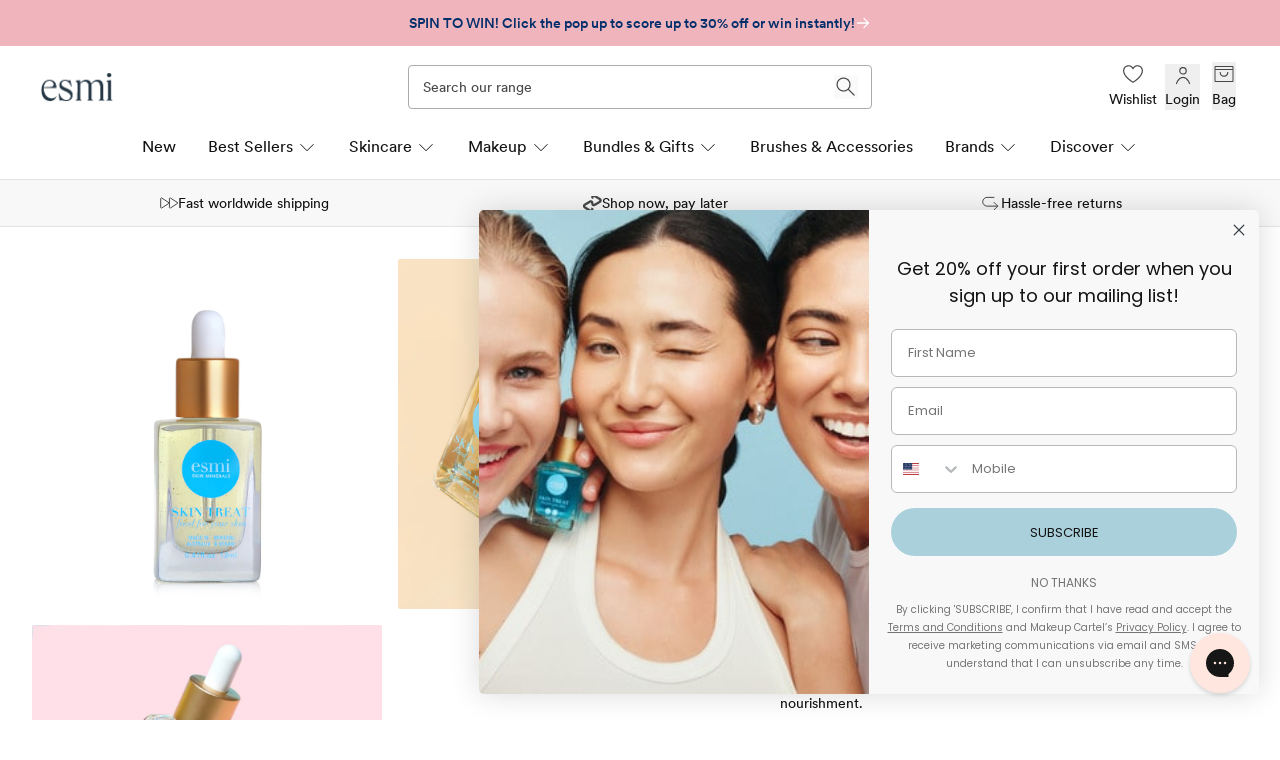

--- FILE ---
content_type: text/html; charset=utf-8
request_url: https://www.esmiskin.com/products/esmi-mini-24k-gold-nourishing-oil-12ml
body_size: 87606
content:















<!doctype html>
<html class="no-js" lang="en">
  <head>

    

    <meta charset="utf-8">
    <meta content="IE=edge" http-equiv="X-UA-Compatible">
    <link rel="canonical" href="https://www.esmiskin.com/products/esmi-mini-24k-gold-nourishing-oil-12ml">
    <meta
      name="viewport"
      content="width=device-width, initial-scale=1.0, maximum-scale=1, minimum-scale=1.0, viewport-fit=cover"
    >
    <!-- Google Tag Manager --><script>
    ;(function (w, d, s, l, i) {
      w[l] = w[l] || []
      w[l].push({ 'gtm.start': new Date().getTime(), event: 'gtm.js' })
      var f = d.getElementsByTagName(s)[0],
        j = d.createElement(s),
        dl = l != 'dataLayer' ? '&l=' + l : ''
      j.async = true
      j.src = 'https://www.googletagmanager.com/gtm.js?id=' + i + dl
      f.parentNode.insertBefore(j, f)
    })(window, document, 'script', 'dataLayer', 'GTM-WNHBGX6')
  </script><!-- End Google Tag Manager --><!-- Global site tag (gtag.js) - Google Ads: AW-528999922 -->
  <script async src="https://www.googletagmanager.com/gtag/js?id=AW-528999922"></script>
  <script>
    window.dataLayer = window.dataLayer || []
    function gtag() {
      dataLayer.push(arguments)
    }
    gtag('js', new Date())
    gtag('config', 'AW-528999922')
  </script>

<link rel="preconnect" href="https://cdn.shopify.com" crossorigin>
<link rel="preconnect" href="https://use.typekit.net" crossorigin>

<link rel="preload" href="//www.esmiskin.com/cdn/shop/t/292/assets/theme.css?v=79644949286787416891768538637" as="style"><link
  rel="apple-touch-icon"
  sizes="180x180"
  href="//www.esmiskin.com/cdn/shop/files/E_Logo_Favicon-03.png?crop=center&height=180&v=1738544191&width=180"
>
<link rel="icon" type="image/png" sizes="32x32" href="//www.esmiskin.com/cdn/shop/files/E_Logo_Favicon-03.png?crop=center&height=32&v=1738544191&width=32">
<link rel="icon" type="image/png" sizes="16x16" href="//www.esmiskin.com/cdn/shop/files/E_Logo_Favicon-03.png?crop=center&height=16&v=1738544191&width=16">
<meta name="msapplication-TileColor" content="">
<meta name="theme-color" content="">
<title>Mini 24K Gold Nourishing Oil | esmi skin minerals
&ndash; esmi Skin</title>


<meta name="description" content="Shop the 24K Gold Nourishing Oil, perfect for increasing skin elasticity and nourishing the skin. All esmi products are cruelty free and vegan. Free Shipping.">
<meta property="og:url" content="https://www.esmiskin.com/products/esmi-mini-24k-gold-nourishing-oil-12ml">
<meta property="og:site_name" content="esmi Skin">
<meta property="og:type" content="product">
<meta property="og:title" content="Mini 24K Gold Nourishing Oil 12ml">
<meta property="og:description" content="Shop the 24K Gold Nourishing Oil, perfect for increasing skin elasticity and nourishing the skin. All esmi products are cruelty free and vegan. Free Shipping.">
<meta property="og:image" content="http:files/Serum_Mini-24k-Gold-Nourshing-Oil-edited.jpg">
<meta property="og:image:secure_url" content="https:files/Serum_Mini-24k-Gold-Nourshing-Oil-edited.jpg"><meta property="og:price:amount" content="22.00"><meta property="og:price:currency" content="USD"><meta name="twitter:title" content="Mini 24K Gold Nourishing Oil 12ml">
<meta name="twitter:description" content="Shop the 24K Gold Nourishing Oil, perfect for increasing skin elasticity and nourishing the skin. All esmi products are cruelty free and vegan. Free Shipping.">
<meta name="twitter:card" content="summary_large_image">
<meta name="twitter:image" content="https:files/Serum_Mini-24k-Gold-Nourshing-Oil-edited.jpg">
<meta name="twitter:image:width" content="480">
<meta name="twitter:image:height" content="480">
<script type="application/ld+json">
    {
      "@context": "http://schema.org/",
      "@type": "Product",
      "name":"Mini 24K Gold Nourishing Oil 12ml",
      "image": ["https:files/Serum_Mini-24k-Gold-Nourshing-Oil-edited.jpg","https:products/Serum_Mini24kGoldNourshingOil_LS.jpg","https:products/esmi2019030.jpg"],
      "description":"Pure gold skin care helps counteract signs of premature skin ageing with antioxidant action. The oil's luxurious 24k gold flakes improve elasticity, boost blood...",
      "sku":"MCEM00500",
      "brand": {
        "@type": "Brand",
        "name":"esmi"},
      "aggregateRating": {
        "@type":"AggregateRating",
        "ratingValue":"5.0",
        "reviewCount":64
      },
      "offers": {
        "@type": "Offer",
        "priceCurrency":"USD",
        "price":"22.00",
        "priceValidUntil": "2026-04-21","availability": "http://schema.org/InStock"}
    }
  </script><style>
  @font-face {
    font-family: 'Circular Std';
    src: url(//www.esmiskin.com/cdn/shop/t/292/assets/Circular-Std-Medium.eot?v=71133885410238453481768538556);
    src: url(//www.esmiskin.com/cdn/shop/t/292/assets/Circular-Std-Medium.eot?%23iefix&v=71133885410238453481768538556) format('embedded-opentype'),
      url(//www.esmiskin.com/cdn/shop/t/292/assets/Circular-Std-Medium.woff2?v=165458029955977915581768538557) format('woff2'),
      url(//www.esmiskin.com/cdn/shop/t/292/assets/Circular-Std-Medium.woff?v=60312536673838866761768538557) format('woff'),
      url(//www.esmiskin.com/cdn/shop/t/292/assets/Circular-Std-Medium.ttf?v=76069231402818852941768538556) format('truetype');
    font-weight: 500;
    font-style: normal;
    font-display: swap;
  }

  @font-face {
    font-family: 'Circular Std';
    src: url(//www.esmiskin.com/cdn/shop/t/292/assets/Circular-Std-Book.eot?v=145257531115545590201768538554);
    src: url(//www.esmiskin.com/cdn/shop/t/292/assets/Circular-Std-Book.eot?%23iefix&v=145257531115545590201768538554) format('embedded-opentype'),
      url(//www.esmiskin.com/cdn/shop/t/292/assets/Circular-Std-Book.woff2?v=127418293354659110751768538555) format('woff2'),
      url(//www.esmiskin.com/cdn/shop/t/292/assets/Circular-Std-Book.woff?v=163330366110890058281768538555) format('woff'),
      url(//www.esmiskin.com/cdn/shop/t/292/assets/Circular-Std-Book.ttf?v=54680879239536462001768538555) format('truetype');
    font-weight: 300;
    font-style: normal;
    font-display: swap;
  }

  @font-face {
    font-family: 'Juana';
    src: url(//www.esmiskin.com/cdn/shop/t/292/assets/Juana-Medium.eot?v=159649363484309840951768538560);
    src: url(//www.esmiskin.com/cdn/shop/t/292/assets/Juana-Medium.eot?%23iefix&v=159649363484309840951768538560) format('embedded-opentype'),
      url(//www.esmiskin.com/cdn/shop/t/292/assets/Juana-Medium.woff2?v=97771191456921695341768538561) format('woff2'),
      url(//www.esmiskin.com/cdn/shop/t/292/assets/Juana-Medium.woff?v=35499354690989063651768538561) format('woff'),
      url(//www.esmiskin.com/cdn/shop/t/292/assets/Juana-Medium.ttf?v=91757920253773231061768538560) format('truetype');
    font-weight: 500;
    font-style: normal;
    font-display: swap;
  }

  @font-face {
    font-family: 'Juana';
    src: url(//www.esmiskin.com/cdn/shop/t/292/assets/Juana-Regular.eot?v=151756034205202799051768538561);
    src: url(//www.esmiskin.com/cdn/shop/t/292/assets/Juana-Regular.eot?%23iefix&v=151756034205202799051768538561) format('embedded-opentype'),
      url(//www.esmiskin.com/cdn/shop/t/292/assets/Juana-Regular.woff2?v=8608541403401254951768538563) format('woff2'),
      url(//www.esmiskin.com/cdn/shop/t/292/assets/Juana-Regular.woff?v=106882316010831429771768538562) format('woff'),
      url(//www.esmiskin.com/cdn/shop/t/292/assets/Juana-Regular.ttf?v=184383942887037006771768538562) format('truetype');
    font-weight: 400;
    font-style: normal;
    font-display: swap;
  }
  @font-face {
    font-family: 'Didot';
    src: url(//www.esmiskin.com/cdn/shop/t/292/assets/Didot.eot?v=46130336477448694571768538558);
    src: url(//www.esmiskin.com/cdn/shop/t/292/assets/Didot.eot?%23iefix&v=46130336477448694571768538558) format('embedded-opentype'),
    url(//www.esmiskin.com/cdn/shop/t/292/assets/Didot.woff2?v=149124431028731074411768538559) format('woff2'),
    url(//www.esmiskin.com/cdn/shop/t/292/assets/Didot.woff?v=52145796874639768121768538559) format('woff'),
    url(//www.esmiskin.com/cdn/shop/t/292/assets/Didot.woff?v=52145796874639768121768538559) format('woff'),
    url(//www.esmiskin.com/cdn/shop/t/292/assets/Didot.svg%23Didot?v=31401) format('svg');
    font-weight: normal;
    font-style: normal;
    font-display: swap;
  }
</style>
<script type="text/javascript" id="globals-script">
  var GM_STATE = {
    cart: {
      initCart:{
  "attributes": {},
  "cart_level_discount_applications": [],
  "currency": "USD",
  "item_count": 0,
  "items": [],
  "items_subtotal_price": 0,
  "note": null,
  "original_total_price": 0,
  "requires_shipping": false,
  "token": null,
  "total_discount": 0,
  "total_price": 0,
  "total_weight": 0.0
}
,
      miniEnable:true,
      noteEnable:false,
      cartLoyalty:false,
      cartRelatedHeading:"You may also like",
      cartRelatedLimit:6,
      cartShipping: {
        standardEnable: true,
        standardThreshold: 0,
        expressEnable: true,
        expressThreshold: 7000,
        autoApplyStandardShipping: false
      },
      cartRelatedRubyId:"41294",
      giftWithPurchase: {
        enable:false,
        autoAdd: false,
        name: "Free Gift",
        applyCollectionId: 410182680790,
        triggerType: "cart_total",milestones: [],collections: []
      },
      giftWithPurchase2: {
        enable:true,
        autoAdd: false,
        name: "",
        applyCollectionId: 411208712406,
        triggerType: "cart_total",milestones: []
      },
      shopNowBuyLater: {
        text:"Shop now, pay later with",
        icon1:"\/\/www.esmiskin.com\/cdn\/shop\/files\/Afterpay_Badge_Black_430x_6ddbfbc5-f51f-43e7-8e58-d361923e00f0.webp?v=1720782086",
        icon2:null,
        icon3:null}
    },
    customer: {
      logged:false,
      id: "",
      loginSuccess:"Success! You\u0026#39;re logged in",
      registerSuccess:"You\u0026#39;re in! Account created and logged in"},
    shopify: {
      shop: "esmi-us",
      shopUrl: "https:\/\/www.esmiskin.com",
      templateName: "product",
      templateSuffix: null,
      defaultCurrency: "AUD",
      moneyFormat: "${{amount}}",
      moneyFormatWithoutDecimals: "${{amount_no_decimals}}",
      defaultImage:"//www.esmiskin.com/cdn/shop/t/292/assets/default.png?v=96742936138652651341768538557",
      searchTerms: null
    },
    routes: {
      cart_add_url: '/cart/add',
      cart_change_url: '/cart/change',
      cart_update_url: '/cart/update',
      cart_url: '/cart',
      predictive_search_url: '/search/suggest'
    },
    apis: {
      storefrontAccessToken: "6aa86bb82613329ebec7022c227c762e",
      graphQlEndpoint: "https://esmi-us.myshopify.com/api/2023-01/graphql.json",
    },
    apps: {
      backInStock: {
        url: "https:\/\/a.klaviyo.com\/onsite\/components\/back-in-stock\/subscribe"
      },
      klaviyo: {
        publicKey: "WEGNRH"
      },
      okendo: {
        userId: "2cd0f848-d879-4736-b8e8-284a94123f46"
      }
    },
    integrations: {searchSpringConfig:

{
  siteId: "xgysb6",
  enable: true,
  perPage: 24,
  categoryFilters: [],
  collectionFilters: null,
  labelSuggestions: "Popular searches",
  labelPopularSearches: "Popular searches",
  labelSuggestedProducts: "Suggested Products",
  listPopularSearches: []
}
},
    rebuyConfig: {
      apiKey: "1c8ed29294fe3e5c181f141ee1d59ae35100ac86",
      idWidgetsRecommentCartFlyout: "39759"
    }
  };
</script><script type="text/javascript">
    if (!document.querySelector('script[src="//www.esmiskin.com/cdn/shop/t/292/assets/module-global-scripts.js?v=165661798690455412221768538572"]')) {
      const script = document.createElement('script');
      script.type = 'text/javascript';
      script.src = '//www.esmiskin.com/cdn/shop/t/292/assets/module-global-scripts.js?v=165661798690455412221768538572';
      script.async = true;

      let element = document.body;const preload = document.createElement('link');
        preload.rel="preload";
        preload.href="//www.esmiskin.com/cdn/shop/t/292/assets/module-global-scripts.js?v=165661798690455412221768538572";
        preload.as="script";
        document.head.appendChild(preload);
        element = document.head;element.appendChild(script);
    }
  </script><script type="text/javascript">
  var translate = {
    collection: {
      applyFilter: "Apply",
      filters: "Filters",
      clearSelections: "Clear selections",
      noOptionFilter: "No options filters",
      noProducts: "No products",
      noResults: "No results found for “{{ terms }}”. Check the spelling or use a different word or phrase.",
      previousPagination: "Previous",
      nextPagination: "next",
      showItems: "Showing {{ pagination_end }} of {{ totalResults }}",
      loadMore: "Load more",
      selectOption: "Select Options",
      selectSize: "Select size",
      soldOut: "Sold out",
      filterBy: "Filtering by:",
      clearAll: "Clear all",
      resetFilter: "Reset",
      sort: "Sort By",
      viewResults: "View Results",
      resetAll: "Reset All"
    },
    search: {
      didYouMean: "Did you mean",
      suggestionForSearch: "Suggested for your search"
    },
    general: {
      addToBag: "Add to bag",
      contact: {
        email: "Email address"
      }
    },
    article: {
      readmore: "Read more",
      noArticle: "No articles"
    },
    cart: {
      view_bag: "View Bag",
      subtotal: "Subtotal",
      total: "Total",
      hide_selections: "Checkout",
      view_selections: "Go to checkout",
      go_to_checkout: "Go to checkout",
      checkout: "Checkout",
      empty_cart: "Empty Cart",
      empty_description: "Your shopping cart is empty, click below to continue shopping.",
      continue_shopping: "Continue shopping",
      my_bag: "My Bag",
      spend: "SPEND",
      to_receive_free_shipping: "TO RECEIVE FREE SHIPPING",
      get_free_shipping: "YOUR ORDER GETS FREE SHIPPING!",
      title: "Your bag",
      loyalty_message: "Earn {{ amount }} glow points for this purchase",
      loyalty_message_mobile: "Earn {{ amount }} glow points",
      free: "Free",
      freeGiftWithSpend: "Free gift {{ type }} with {{ threshhold }} spend",
      freeGiftWithItemCount: "Free gift {{ type }} with {{ threshhold }} item(s) in cart"
    },
    product: {
      soldOut: "Sold out",
      info: "Info",
      outStock: "Out of stock",
      lowStock: "Low stock",
      inStock: "In Stock",
      plpSwatchesTitle: "O For All \u0026amp; O For One",
      shadeFinder: "Shade Finder"
    },
    backInStock: {
      notifyMe: "Notify me",
      notifyMeTitle: "Register your interest",
      notifyMeDescription: "Register your email below to receive an email when this product is available.",
      notifyMeSuccessText: "Your notification has been registered.",
      notifyMeErrorText: "You have already registered for a notification for that item."
    }
  }
</script>
<link rel="preload" href="//www.esmiskin.com/cdn/shop/t/292/assets/theme.css?v=79644949286787416891768538637" as="style">
<link type="text/css" href="//www.esmiskin.com/cdn/shop/t/292/assets/theme.css?v=79644949286787416891768538637" rel="stylesheet">

<!--<link type="text/css" href="//www.esmiskin.com/cdn/shop/t/292/assets/template-product.css?v=31401" rel="stylesheet">-->
<script>
  window.SLS = window.SLS || {}
  window.SLS.asyncLoad = function (urls) {
    for (var i = 0; i < urls.length; i++) {
      var s = document.createElement('script')
      s.type = 'text/javascript'
      s.defer = true
      if (typeof urls[i] === 'string') {
        s.src = urls[i]
      } else {
        s.src = urls[i].url
        s.onload = urls[i].callback
      }
      var x = document.getElementsByTagName('script')[0]
      x.parentNode.insertBefore(s, x)
    }
  }
</script>
<script src="//www.esmiskin.com/cdn/shop/t/292/assets/preact.js?v=19818444042407966181768538596" async></script>
<script>
  window.YETT_BLACKLIST = [...["gorgias.win","\ncdn.rebuyengine.com","\nsdk-static.loyaltylion.net","\nsdk.loyaltylion.net"].map(keyword => new RegExp(keyword.trim()))];
  window.YETT_TIMEOUT = "3000";
</script>

<script>
!function(e,t){"object"==typeof exports&&"undefined"!=typeof module?t(exports):"function"==typeof define&&define.amd?define(["exports"],t):t((e="undefined"!=typeof globalThis?globalThis:e||self).yett={})}(this,(function(e){"use strict";var t="javascript/blocked",r={blacklist:window.YETT_BLACKLIST,whitelist:window.YETT_WHITELIST},i={blacklisted:[]},n=(e,i)=>e&&(!i||i!==t)&&(!r.blacklist||r.blacklist.some((t=>t.test(e))))&&(!r.whitelist||r.whitelist.every((t=>!t.test(e)))),c=function(e){var t=e.getAttribute("src");return r.blacklist&&r.blacklist.every((e=>!e.test(t)))||r.whitelist&&r.whitelist.some((e=>e.test(t)))},s=new MutationObserver((e=>{for(var r=0;r<e.length;r++)for(var{addedNodes:c}=e[r],s=function(e){var r=c[e];if(1===r.nodeType&&"SCRIPT"===r.tagName){var s=r.src,o=r.type;if(n(s,o)){i.blacklisted.push([r,r.type]),r.type=t;r.addEventListener("beforescriptexecute",(function e(i){r.getAttribute("type")===t&&i.preventDefault(),r.removeEventListener("beforescriptexecute",e)})),r.parentElement&&r.parentElement.removeChild(r)}}},o=0;o<c.length;o++)s(o)}));function o(e,t){var r=Object.keys(e);if(Object.getOwnPropertySymbols){var i=Object.getOwnPropertySymbols(e);t&&(i=i.filter((function(t){return Object.getOwnPropertyDescriptor(e,t).enumerable}))),r.push.apply(r,i)}return r}function l(e){for(var t=1;t<arguments.length;t++){var r=null!=arguments[t]?arguments[t]:{};t%2?o(Object(r),!0).forEach((function(t){a(e,t,r[t])})):Object.getOwnPropertyDescriptors?Object.defineProperties(e,Object.getOwnPropertyDescriptors(r)):o(Object(r)).forEach((function(t){Object.defineProperty(e,t,Object.getOwnPropertyDescriptor(r,t))}))}return e}function a(e,t,r){return t in e?Object.defineProperty(e,t,{value:r,enumerable:!0,configurable:!0,writable:!0}):e[t]=r,e}s.observe(document.documentElement,{childList:!0,subtree:!0});var p=document.createElement,u={src:Object.getOwnPropertyDescriptor(HTMLScriptElement.prototype,"src"),type:Object.getOwnPropertyDescriptor(HTMLScriptElement.prototype,"type")};document.createElement=function(){for(var e=arguments.length,r=new Array(e),i=0;i<e;i++)r[i]=arguments[i];if("script"!==r[0].toLowerCase())return p.bind(document)(...r);var c=p.bind(document)(...r);try{Object.defineProperties(c,{src:l(l({},u.src),{},{set(e){n(e,c.type)&&u.type.set.call(this,t),u.src.set.call(this,e)}}),type:l(l({},u.type),{},{get(){var e=u.type.get.call(this);return e===t||n(this.src,e)?null:e},set(e){var r=n(c.src,c.type)?t:e;u.type.set.call(this,r)}})}),c.setAttribute=function(e,t){"type"===e||"src"===e?c[e]=t:HTMLScriptElement.prototype.setAttribute.call(c,e,t)}}catch(e){console.warn("Yett: unable to prevent script execution for script src ",c.src,".\n",'A likely cause would be because you are using a third-party browser extension that monkey patches the "document.createElement" function.')}return c};var b=new RegExp("[|\\{}()[\\]^$+*?.]","g");e.unblock=function(){for(var e=arguments.length,n=new Array(e),o=0;o<e;o++)n[o]=arguments[o];n.length<1?(r.blacklist=[],r.whitelist=[]):(r.blacklist&&(r.blacklist=r.blacklist.filter((e=>n.every((t=>"string"==typeof t?!e.test(t):t instanceof RegExp?e.toString()!==t.toString():void 0))))),r.whitelist&&(r.whitelist=[...r.whitelist,...n.map((e=>{if("string"==typeof e){var t=".*"+e.replace(b,"\\$&")+".*";if(r.whitelist.every((e=>e.toString()!==t.toString())))return new RegExp(t)}else if(e instanceof RegExp&&r.whitelist.every((t=>t.toString()!==e.toString())))return e;return null})).filter(Boolean)]));for(var l=document.querySelectorAll('script[type="'.concat(t,'"]')),a=0;a<l.length;a++){var p=l[a];c(p)&&(i.blacklisted.push([p,"application/javascript"]),p.parentElement.removeChild(p))}var u=0;[...i.blacklisted].forEach(((e,t)=>{var[r,n]=e;if(c(r)){for(var s=document.createElement("script"),o=0;o<r.attributes.length;o++){var l=r.attributes[o];"src"!==l.name&&"type"!==l.name&&s.setAttribute(l.name,r.attributes[o].value)}s.setAttribute("src",r.src),s.setAttribute("type",n||"application/javascript"),document.head.appendChild(s),i.blacklisted.splice(t-u,1),u++}})),r.blacklist&&r.blacklist.length<1&&s.disconnect()},Object.defineProperty(e,"__esModule",{value:!0})}));
</script>
<link rel="alternate" hreflang="en-af" href="https://www.esmiskin.com/products/esmi-mini-24k-gold-nourishing-oil-12ml" /><link rel="alternate" hreflang="en-ax" href="https://www.esmiskin.com/products/esmi-mini-24k-gold-nourishing-oil-12ml" /><link rel="alternate" hreflang="en-al" href="https://www.esmiskin.com/products/esmi-mini-24k-gold-nourishing-oil-12ml" /><link rel="alternate" hreflang="en-dz" href="https://www.esmiskin.com/products/esmi-mini-24k-gold-nourishing-oil-12ml" /><link rel="alternate" hreflang="en-as" href="https://www.esmiskin.com/products/esmi-mini-24k-gold-nourishing-oil-12ml" /><link rel="alternate" hreflang="en-ad" href="https://www.esmiskin.com/products/esmi-mini-24k-gold-nourishing-oil-12ml" /><link rel="alternate" hreflang="en-ao" href="https://www.esmiskin.com/products/esmi-mini-24k-gold-nourishing-oil-12ml" /><link rel="alternate" hreflang="en-ai" href="https://www.esmiskin.com/products/esmi-mini-24k-gold-nourishing-oil-12ml" /><link rel="alternate" hreflang="en-aq" href="https://www.esmiskin.com/products/esmi-mini-24k-gold-nourishing-oil-12ml" /><link rel="alternate" hreflang="en-ag" href="https://www.esmiskin.com/products/esmi-mini-24k-gold-nourishing-oil-12ml" /><link rel="alternate" hreflang="en-ar" href="https://www.esmiskin.com/products/esmi-mini-24k-gold-nourishing-oil-12ml" /><link rel="alternate" hreflang="en-am" href="https://www.esmiskin.com/products/esmi-mini-24k-gold-nourishing-oil-12ml" /><link rel="alternate" hreflang="en-aw" href="https://www.esmiskin.com/products/esmi-mini-24k-gold-nourishing-oil-12ml" /><link rel="alternate" hreflang="en-at" href="https://www.esmiskin.com/products/esmi-mini-24k-gold-nourishing-oil-12ml" /><link rel="alternate" hreflang="en-az" href="https://www.esmiskin.com/products/esmi-mini-24k-gold-nourishing-oil-12ml" /><link rel="alternate" hreflang="en-bs" href="https://www.esmiskin.com/products/esmi-mini-24k-gold-nourishing-oil-12ml" /><link rel="alternate" hreflang="en-bh" href="https://www.esmiskin.com/products/esmi-mini-24k-gold-nourishing-oil-12ml" /><link rel="alternate" hreflang="en-bd" href="https://www.esmiskin.com/products/esmi-mini-24k-gold-nourishing-oil-12ml" /><link rel="alternate" hreflang="en-bb" href="https://www.esmiskin.com/products/esmi-mini-24k-gold-nourishing-oil-12ml" /><link rel="alternate" hreflang="en-by" href="https://www.esmiskin.com/products/esmi-mini-24k-gold-nourishing-oil-12ml" /><link rel="alternate" hreflang="en-be" href="https://www.esmiskin.com/products/esmi-mini-24k-gold-nourishing-oil-12ml" /><link rel="alternate" hreflang="en-bz" href="https://www.esmiskin.com/products/esmi-mini-24k-gold-nourishing-oil-12ml" /><link rel="alternate" hreflang="en-bj" href="https://www.esmiskin.com/products/esmi-mini-24k-gold-nourishing-oil-12ml" /><link rel="alternate" hreflang="en-bm" href="https://www.esmiskin.com/products/esmi-mini-24k-gold-nourishing-oil-12ml" /><link rel="alternate" hreflang="en-bt" href="https://www.esmiskin.com/products/esmi-mini-24k-gold-nourishing-oil-12ml" /><link rel="alternate" hreflang="en-bo" href="https://www.esmiskin.com/products/esmi-mini-24k-gold-nourishing-oil-12ml" /><link rel="alternate" hreflang="en-bq" href="https://www.esmiskin.com/products/esmi-mini-24k-gold-nourishing-oil-12ml" /><link rel="alternate" hreflang="en-ba" href="https://www.esmiskin.com/products/esmi-mini-24k-gold-nourishing-oil-12ml" /><link rel="alternate" hreflang="en-bw" href="https://www.esmiskin.com/products/esmi-mini-24k-gold-nourishing-oil-12ml" /><link rel="alternate" hreflang="en-bv" href="https://www.esmiskin.com/products/esmi-mini-24k-gold-nourishing-oil-12ml" /><link rel="alternate" hreflang="en-br" href="https://www.esmiskin.com/products/esmi-mini-24k-gold-nourishing-oil-12ml" /><link rel="alternate" hreflang="en-io" href="https://www.esmiskin.com/products/esmi-mini-24k-gold-nourishing-oil-12ml" /><link rel="alternate" hreflang="en-bn" href="https://www.esmiskin.com/products/esmi-mini-24k-gold-nourishing-oil-12ml" /><link rel="alternate" hreflang="en-bg" href="https://www.esmiskin.com/products/esmi-mini-24k-gold-nourishing-oil-12ml" /><link rel="alternate" hreflang="en-bf" href="https://www.esmiskin.com/products/esmi-mini-24k-gold-nourishing-oil-12ml" /><link rel="alternate" hreflang="en-bi" href="https://www.esmiskin.com/products/esmi-mini-24k-gold-nourishing-oil-12ml" /><link rel="alternate" hreflang="en-kh" href="https://www.esmiskin.com/products/esmi-mini-24k-gold-nourishing-oil-12ml" /><link rel="alternate" hreflang="en-cm" href="https://www.esmiskin.com/products/esmi-mini-24k-gold-nourishing-oil-12ml" /><link rel="alternate" hreflang="en-ca" href="https://www.esmiskin.com/products/esmi-mini-24k-gold-nourishing-oil-12ml" /><link rel="alternate" hreflang="en-cv" href="https://www.esmiskin.com/products/esmi-mini-24k-gold-nourishing-oil-12ml" /><link rel="alternate" hreflang="en-ky" href="https://www.esmiskin.com/products/esmi-mini-24k-gold-nourishing-oil-12ml" /><link rel="alternate" hreflang="en-cf" href="https://www.esmiskin.com/products/esmi-mini-24k-gold-nourishing-oil-12ml" /><link rel="alternate" hreflang="en-td" href="https://www.esmiskin.com/products/esmi-mini-24k-gold-nourishing-oil-12ml" /><link rel="alternate" hreflang="en-cl" href="https://www.esmiskin.com/products/esmi-mini-24k-gold-nourishing-oil-12ml" /><link rel="alternate" hreflang="en-cn" href="https://www.esmiskin.com/products/esmi-mini-24k-gold-nourishing-oil-12ml" /><link rel="alternate" hreflang="en-co" href="https://www.esmiskin.com/products/esmi-mini-24k-gold-nourishing-oil-12ml" /><link rel="alternate" hreflang="en-km" href="https://www.esmiskin.com/products/esmi-mini-24k-gold-nourishing-oil-12ml" /><link rel="alternate" hreflang="en-cg" href="https://www.esmiskin.com/products/esmi-mini-24k-gold-nourishing-oil-12ml" /><link rel="alternate" hreflang="en-cd" href="https://www.esmiskin.com/products/esmi-mini-24k-gold-nourishing-oil-12ml" /><link rel="alternate" hreflang="en-ck" href="https://www.esmiskin.com/products/esmi-mini-24k-gold-nourishing-oil-12ml" /><link rel="alternate" hreflang="en-cr" href="https://www.esmiskin.com/products/esmi-mini-24k-gold-nourishing-oil-12ml" /><link rel="alternate" hreflang="en-ci" href="https://www.esmiskin.com/products/esmi-mini-24k-gold-nourishing-oil-12ml" /><link rel="alternate" hreflang="en-hr" href="https://www.esmiskin.com/products/esmi-mini-24k-gold-nourishing-oil-12ml" /><link rel="alternate" hreflang="en-cu" href="https://www.esmiskin.com/products/esmi-mini-24k-gold-nourishing-oil-12ml" /><link rel="alternate" hreflang="en-cw" href="https://www.esmiskin.com/products/esmi-mini-24k-gold-nourishing-oil-12ml" /><link rel="alternate" hreflang="en-cy" href="https://www.esmiskin.com/products/esmi-mini-24k-gold-nourishing-oil-12ml" /><link rel="alternate" hreflang="en-cz" href="https://www.esmiskin.com/products/esmi-mini-24k-gold-nourishing-oil-12ml" /><link rel="alternate" hreflang="en-dk" href="https://www.esmiskin.com/products/esmi-mini-24k-gold-nourishing-oil-12ml" /><link rel="alternate" hreflang="en-dj" href="https://www.esmiskin.com/products/esmi-mini-24k-gold-nourishing-oil-12ml" /><link rel="alternate" hreflang="en-dm" href="https://www.esmiskin.com/products/esmi-mini-24k-gold-nourishing-oil-12ml" /><link rel="alternate" hreflang="en-do" href="https://www.esmiskin.com/products/esmi-mini-24k-gold-nourishing-oil-12ml" /><link rel="alternate" hreflang="en-ec" href="https://www.esmiskin.com/products/esmi-mini-24k-gold-nourishing-oil-12ml" /><link rel="alternate" hreflang="en-eg" href="https://www.esmiskin.com/products/esmi-mini-24k-gold-nourishing-oil-12ml" /><link rel="alternate" hreflang="en-sv" href="https://www.esmiskin.com/products/esmi-mini-24k-gold-nourishing-oil-12ml" /><link rel="alternate" hreflang="en-gq" href="https://www.esmiskin.com/products/esmi-mini-24k-gold-nourishing-oil-12ml" /><link rel="alternate" hreflang="en-er" href="https://www.esmiskin.com/products/esmi-mini-24k-gold-nourishing-oil-12ml" /><link rel="alternate" hreflang="en-ee" href="https://www.esmiskin.com/products/esmi-mini-24k-gold-nourishing-oil-12ml" /><link rel="alternate" hreflang="en-et" href="https://www.esmiskin.com/products/esmi-mini-24k-gold-nourishing-oil-12ml" /><link rel="alternate" hreflang="en-fk" href="https://www.esmiskin.com/products/esmi-mini-24k-gold-nourishing-oil-12ml" /><link rel="alternate" hreflang="en-fo" href="https://www.esmiskin.com/products/esmi-mini-24k-gold-nourishing-oil-12ml" /><link rel="alternate" hreflang="en-fj" href="https://www.esmiskin.com/products/esmi-mini-24k-gold-nourishing-oil-12ml" /><link rel="alternate" hreflang="en-fi" href="https://www.esmiskin.com/products/esmi-mini-24k-gold-nourishing-oil-12ml" /><link rel="alternate" hreflang="en-fr" href="https://www.esmiskin.com/products/esmi-mini-24k-gold-nourishing-oil-12ml" /><link rel="alternate" hreflang="en-gf" href="https://www.esmiskin.com/products/esmi-mini-24k-gold-nourishing-oil-12ml" /><link rel="alternate" hreflang="en-pf" href="https://www.esmiskin.com/products/esmi-mini-24k-gold-nourishing-oil-12ml" /><link rel="alternate" hreflang="en-tf" href="https://www.esmiskin.com/products/esmi-mini-24k-gold-nourishing-oil-12ml" /><link rel="alternate" hreflang="en-ga" href="https://www.esmiskin.com/products/esmi-mini-24k-gold-nourishing-oil-12ml" /><link rel="alternate" hreflang="en-gm" href="https://www.esmiskin.com/products/esmi-mini-24k-gold-nourishing-oil-12ml" /><link rel="alternate" hreflang="en-ge" href="https://www.esmiskin.com/products/esmi-mini-24k-gold-nourishing-oil-12ml" /><link rel="alternate" hreflang="en-de" href="https://www.esmiskin.com/products/esmi-mini-24k-gold-nourishing-oil-12ml" /><link rel="alternate" hreflang="en-gh" href="https://www.esmiskin.com/products/esmi-mini-24k-gold-nourishing-oil-12ml" /><link rel="alternate" hreflang="en-gi" href="https://www.esmiskin.com/products/esmi-mini-24k-gold-nourishing-oil-12ml" /><link rel="alternate" hreflang="en-gr" href="https://www.esmiskin.com/products/esmi-mini-24k-gold-nourishing-oil-12ml" /><link rel="alternate" hreflang="en-gl" href="https://www.esmiskin.com/products/esmi-mini-24k-gold-nourishing-oil-12ml" /><link rel="alternate" hreflang="en-gd" href="https://www.esmiskin.com/products/esmi-mini-24k-gold-nourishing-oil-12ml" /><link rel="alternate" hreflang="en-gp" href="https://www.esmiskin.com/products/esmi-mini-24k-gold-nourishing-oil-12ml" /><link rel="alternate" hreflang="en-gu" href="https://www.esmiskin.com/products/esmi-mini-24k-gold-nourishing-oil-12ml" /><link rel="alternate" hreflang="en-gt" href="https://www.esmiskin.com/products/esmi-mini-24k-gold-nourishing-oil-12ml" /><link rel="alternate" hreflang="en-gg" href="https://www.esmiskin.com/products/esmi-mini-24k-gold-nourishing-oil-12ml" /><link rel="alternate" hreflang="en-gn" href="https://www.esmiskin.com/products/esmi-mini-24k-gold-nourishing-oil-12ml" /><link rel="alternate" hreflang="en-gw" href="https://www.esmiskin.com/products/esmi-mini-24k-gold-nourishing-oil-12ml" /><link rel="alternate" hreflang="en-gy" href="https://www.esmiskin.com/products/esmi-mini-24k-gold-nourishing-oil-12ml" /><link rel="alternate" hreflang="en-ht" href="https://www.esmiskin.com/products/esmi-mini-24k-gold-nourishing-oil-12ml" /><link rel="alternate" hreflang="en-hm" href="https://www.esmiskin.com/products/esmi-mini-24k-gold-nourishing-oil-12ml" /><link rel="alternate" hreflang="en-va" href="https://www.esmiskin.com/products/esmi-mini-24k-gold-nourishing-oil-12ml" /><link rel="alternate" hreflang="en-hn" href="https://www.esmiskin.com/products/esmi-mini-24k-gold-nourishing-oil-12ml" /><link rel="alternate" hreflang="en-hk" href="https://www.esmiskin.com/products/esmi-mini-24k-gold-nourishing-oil-12ml" /><link rel="alternate" hreflang="en-hu" href="https://www.esmiskin.com/products/esmi-mini-24k-gold-nourishing-oil-12ml" /><link rel="alternate" hreflang="en-is" href="https://www.esmiskin.com/products/esmi-mini-24k-gold-nourishing-oil-12ml" /><link rel="alternate" hreflang="en-in" href="https://www.esmiskin.com/products/esmi-mini-24k-gold-nourishing-oil-12ml" /><link rel="alternate" hreflang="en-id" href="https://www.esmiskin.com/products/esmi-mini-24k-gold-nourishing-oil-12ml" /><link rel="alternate" hreflang="en-ir" href="https://www.esmiskin.com/products/esmi-mini-24k-gold-nourishing-oil-12ml" /><link rel="alternate" hreflang="en-iq" href="https://www.esmiskin.com/products/esmi-mini-24k-gold-nourishing-oil-12ml" /><link rel="alternate" hreflang="en-ie" href="https://www.esmiskin.com/products/esmi-mini-24k-gold-nourishing-oil-12ml" /><link rel="alternate" hreflang="en-im" href="https://www.esmiskin.com/products/esmi-mini-24k-gold-nourishing-oil-12ml" /><link rel="alternate" hreflang="en-il" href="https://www.esmiskin.com/products/esmi-mini-24k-gold-nourishing-oil-12ml" /><link rel="alternate" hreflang="en-it" href="https://www.esmiskin.com/products/esmi-mini-24k-gold-nourishing-oil-12ml" /><link rel="alternate" hreflang="en-jm" href="https://www.esmiskin.com/products/esmi-mini-24k-gold-nourishing-oil-12ml" /><link rel="alternate" hreflang="en-jp" href="https://www.esmiskin.com/products/esmi-mini-24k-gold-nourishing-oil-12ml" /><link rel="alternate" hreflang="en-je" href="https://www.esmiskin.com/products/esmi-mini-24k-gold-nourishing-oil-12ml" /><link rel="alternate" hreflang="en-jo" href="https://www.esmiskin.com/products/esmi-mini-24k-gold-nourishing-oil-12ml" /><link rel="alternate" hreflang="en-kz" href="https://www.esmiskin.com/products/esmi-mini-24k-gold-nourishing-oil-12ml" /><link rel="alternate" hreflang="en-ke" href="https://www.esmiskin.com/products/esmi-mini-24k-gold-nourishing-oil-12ml" /><link rel="alternate" hreflang="en-ki" href="https://www.esmiskin.com/products/esmi-mini-24k-gold-nourishing-oil-12ml" /><link rel="alternate" hreflang="en-kp" href="https://www.esmiskin.com/products/esmi-mini-24k-gold-nourishing-oil-12ml" /><link rel="alternate" hreflang="en-kr" href="https://www.esmiskin.com/products/esmi-mini-24k-gold-nourishing-oil-12ml" /><link rel="alternate" hreflang="en-kw" href="https://www.esmiskin.com/products/esmi-mini-24k-gold-nourishing-oil-12ml" /><link rel="alternate" hreflang="en-kg" href="https://www.esmiskin.com/products/esmi-mini-24k-gold-nourishing-oil-12ml" /><link rel="alternate" hreflang="en-la" href="https://www.esmiskin.com/products/esmi-mini-24k-gold-nourishing-oil-12ml" /><link rel="alternate" hreflang="en-lv" href="https://www.esmiskin.com/products/esmi-mini-24k-gold-nourishing-oil-12ml" /><link rel="alternate" hreflang="en-lb" href="https://www.esmiskin.com/products/esmi-mini-24k-gold-nourishing-oil-12ml" /><link rel="alternate" hreflang="en-ls" href="https://www.esmiskin.com/products/esmi-mini-24k-gold-nourishing-oil-12ml" /><link rel="alternate" hreflang="en-lr" href="https://www.esmiskin.com/products/esmi-mini-24k-gold-nourishing-oil-12ml" /><link rel="alternate" hreflang="en-ly" href="https://www.esmiskin.com/products/esmi-mini-24k-gold-nourishing-oil-12ml" /><link rel="alternate" hreflang="en-li" href="https://www.esmiskin.com/products/esmi-mini-24k-gold-nourishing-oil-12ml" /><link rel="alternate" hreflang="en-lt" href="https://www.esmiskin.com/products/esmi-mini-24k-gold-nourishing-oil-12ml" /><link rel="alternate" hreflang="en-lu" href="https://www.esmiskin.com/products/esmi-mini-24k-gold-nourishing-oil-12ml" /><link rel="alternate" hreflang="en-mo" href="https://www.esmiskin.com/products/esmi-mini-24k-gold-nourishing-oil-12ml" /><link rel="alternate" hreflang="en-mk" href="https://www.esmiskin.com/products/esmi-mini-24k-gold-nourishing-oil-12ml" /><link rel="alternate" hreflang="en-mg" href="https://www.esmiskin.com/products/esmi-mini-24k-gold-nourishing-oil-12ml" /><link rel="alternate" hreflang="en-mw" href="https://www.esmiskin.com/products/esmi-mini-24k-gold-nourishing-oil-12ml" /><link rel="alternate" hreflang="en-my" href="https://www.esmiskin.com/products/esmi-mini-24k-gold-nourishing-oil-12ml" /><link rel="alternate" hreflang="en-mv" href="https://www.esmiskin.com/products/esmi-mini-24k-gold-nourishing-oil-12ml" /><link rel="alternate" hreflang="en-ml" href="https://www.esmiskin.com/products/esmi-mini-24k-gold-nourishing-oil-12ml" /><link rel="alternate" hreflang="en-mt" href="https://www.esmiskin.com/products/esmi-mini-24k-gold-nourishing-oil-12ml" /><link rel="alternate" hreflang="en-mh" href="https://www.esmiskin.com/products/esmi-mini-24k-gold-nourishing-oil-12ml" /><link rel="alternate" hreflang="en-mq" href="https://www.esmiskin.com/products/esmi-mini-24k-gold-nourishing-oil-12ml" /><link rel="alternate" hreflang="en-mr" href="https://www.esmiskin.com/products/esmi-mini-24k-gold-nourishing-oil-12ml" /><link rel="alternate" hreflang="en-mu" href="https://www.esmiskin.com/products/esmi-mini-24k-gold-nourishing-oil-12ml" /><link rel="alternate" hreflang="en-yt" href="https://www.esmiskin.com/products/esmi-mini-24k-gold-nourishing-oil-12ml" /><link rel="alternate" hreflang="en-mx" href="https://www.esmiskin.com/products/esmi-mini-24k-gold-nourishing-oil-12ml" /><link rel="alternate" hreflang="en-fm" href="https://www.esmiskin.com/products/esmi-mini-24k-gold-nourishing-oil-12ml" /><link rel="alternate" hreflang="en-md" href="https://www.esmiskin.com/products/esmi-mini-24k-gold-nourishing-oil-12ml" /><link rel="alternate" hreflang="en-mc" href="https://www.esmiskin.com/products/esmi-mini-24k-gold-nourishing-oil-12ml" /><link rel="alternate" hreflang="en-mn" href="https://www.esmiskin.com/products/esmi-mini-24k-gold-nourishing-oil-12ml" /><link rel="alternate" hreflang="en-me" href="https://www.esmiskin.com/products/esmi-mini-24k-gold-nourishing-oil-12ml" /><link rel="alternate" hreflang="en-ms" href="https://www.esmiskin.com/products/esmi-mini-24k-gold-nourishing-oil-12ml" /><link rel="alternate" hreflang="en-ma" href="https://www.esmiskin.com/products/esmi-mini-24k-gold-nourishing-oil-12ml" /><link rel="alternate" hreflang="en-mz" href="https://www.esmiskin.com/products/esmi-mini-24k-gold-nourishing-oil-12ml" /><link rel="alternate" hreflang="en-mm" href="https://www.esmiskin.com/products/esmi-mini-24k-gold-nourishing-oil-12ml" /><link rel="alternate" hreflang="en-na" href="https://www.esmiskin.com/products/esmi-mini-24k-gold-nourishing-oil-12ml" /><link rel="alternate" hreflang="en-nr" href="https://www.esmiskin.com/products/esmi-mini-24k-gold-nourishing-oil-12ml" /><link rel="alternate" hreflang="en-np" href="https://www.esmiskin.com/products/esmi-mini-24k-gold-nourishing-oil-12ml" /><link rel="alternate" hreflang="en-nl" href="https://www.esmiskin.com/products/esmi-mini-24k-gold-nourishing-oil-12ml" /><link rel="alternate" hreflang="en-nc" href="https://www.esmiskin.com/products/esmi-mini-24k-gold-nourishing-oil-12ml" /><link rel="alternate" hreflang="en-ni" href="https://www.esmiskin.com/products/esmi-mini-24k-gold-nourishing-oil-12ml" /><link rel="alternate" hreflang="en-ne" href="https://www.esmiskin.com/products/esmi-mini-24k-gold-nourishing-oil-12ml" /><link rel="alternate" hreflang="en-ng" href="https://www.esmiskin.com/products/esmi-mini-24k-gold-nourishing-oil-12ml" /><link rel="alternate" hreflang="en-nu" href="https://www.esmiskin.com/products/esmi-mini-24k-gold-nourishing-oil-12ml" /><link rel="alternate" hreflang="en-mp" href="https://www.esmiskin.com/products/esmi-mini-24k-gold-nourishing-oil-12ml" /><link rel="alternate" hreflang="en-no" href="https://www.esmiskin.com/products/esmi-mini-24k-gold-nourishing-oil-12ml" /><link rel="alternate" hreflang="en-om" href="https://www.esmiskin.com/products/esmi-mini-24k-gold-nourishing-oil-12ml" /><link rel="alternate" hreflang="en-pk" href="https://www.esmiskin.com/products/esmi-mini-24k-gold-nourishing-oil-12ml" /><link rel="alternate" hreflang="en-pw" href="https://www.esmiskin.com/products/esmi-mini-24k-gold-nourishing-oil-12ml" /><link rel="alternate" hreflang="en-ps" href="https://www.esmiskin.com/products/esmi-mini-24k-gold-nourishing-oil-12ml" /><link rel="alternate" hreflang="en-pa" href="https://www.esmiskin.com/products/esmi-mini-24k-gold-nourishing-oil-12ml" /><link rel="alternate" hreflang="en-pg" href="https://www.esmiskin.com/products/esmi-mini-24k-gold-nourishing-oil-12ml" /><link rel="alternate" hreflang="en-py" href="https://www.esmiskin.com/products/esmi-mini-24k-gold-nourishing-oil-12ml" /><link rel="alternate" hreflang="en-pe" href="https://www.esmiskin.com/products/esmi-mini-24k-gold-nourishing-oil-12ml" /><link rel="alternate" hreflang="en-ph" href="https://www.esmiskin.com/products/esmi-mini-24k-gold-nourishing-oil-12ml" /><link rel="alternate" hreflang="en-pn" href="https://www.esmiskin.com/products/esmi-mini-24k-gold-nourishing-oil-12ml" /><link rel="alternate" hreflang="en-pl" href="https://www.esmiskin.com/products/esmi-mini-24k-gold-nourishing-oil-12ml" /><link rel="alternate" hreflang="en-pt" href="https://www.esmiskin.com/products/esmi-mini-24k-gold-nourishing-oil-12ml" /><link rel="alternate" hreflang="en-pr" href="https://www.esmiskin.com/products/esmi-mini-24k-gold-nourishing-oil-12ml" /><link rel="alternate" hreflang="en-qa" href="https://www.esmiskin.com/products/esmi-mini-24k-gold-nourishing-oil-12ml" /><link rel="alternate" hreflang="en-re" href="https://www.esmiskin.com/products/esmi-mini-24k-gold-nourishing-oil-12ml" /><link rel="alternate" hreflang="en-ro" href="https://www.esmiskin.com/products/esmi-mini-24k-gold-nourishing-oil-12ml" /><link rel="alternate" hreflang="en-ru" href="https://www.esmiskin.com/products/esmi-mini-24k-gold-nourishing-oil-12ml" /><link rel="alternate" hreflang="en-rw" href="https://www.esmiskin.com/products/esmi-mini-24k-gold-nourishing-oil-12ml" /><link rel="alternate" hreflang="en-bl" href="https://www.esmiskin.com/products/esmi-mini-24k-gold-nourishing-oil-12ml" /><link rel="alternate" hreflang="en-sh" href="https://www.esmiskin.com/products/esmi-mini-24k-gold-nourishing-oil-12ml" /><link rel="alternate" hreflang="en-kn" href="https://www.esmiskin.com/products/esmi-mini-24k-gold-nourishing-oil-12ml" /><link rel="alternate" hreflang="en-lc" href="https://www.esmiskin.com/products/esmi-mini-24k-gold-nourishing-oil-12ml" /><link rel="alternate" hreflang="en-mf" href="https://www.esmiskin.com/products/esmi-mini-24k-gold-nourishing-oil-12ml" /><link rel="alternate" hreflang="en-pm" href="https://www.esmiskin.com/products/esmi-mini-24k-gold-nourishing-oil-12ml" /><link rel="alternate" hreflang="en-vc" href="https://www.esmiskin.com/products/esmi-mini-24k-gold-nourishing-oil-12ml" /><link rel="alternate" hreflang="en-ws" href="https://www.esmiskin.com/products/esmi-mini-24k-gold-nourishing-oil-12ml" /><link rel="alternate" hreflang="en-sm" href="https://www.esmiskin.com/products/esmi-mini-24k-gold-nourishing-oil-12ml" /><link rel="alternate" hreflang="en-st" href="https://www.esmiskin.com/products/esmi-mini-24k-gold-nourishing-oil-12ml" /><link rel="alternate" hreflang="en-sa" href="https://www.esmiskin.com/products/esmi-mini-24k-gold-nourishing-oil-12ml" /><link rel="alternate" hreflang="en-sn" href="https://www.esmiskin.com/products/esmi-mini-24k-gold-nourishing-oil-12ml" /><link rel="alternate" hreflang="en-rs" href="https://www.esmiskin.com/products/esmi-mini-24k-gold-nourishing-oil-12ml" /><link rel="alternate" hreflang="en-sc" href="https://www.esmiskin.com/products/esmi-mini-24k-gold-nourishing-oil-12ml" /><link rel="alternate" hreflang="en-sl" href="https://www.esmiskin.com/products/esmi-mini-24k-gold-nourishing-oil-12ml" /><link rel="alternate" hreflang="en-sg" href="https://www.esmiskin.com/products/esmi-mini-24k-gold-nourishing-oil-12ml" /><link rel="alternate" hreflang="en-sx" href="https://www.esmiskin.com/products/esmi-mini-24k-gold-nourishing-oil-12ml" /><link rel="alternate" hreflang="en-sk" href="https://www.esmiskin.com/products/esmi-mini-24k-gold-nourishing-oil-12ml" /><link rel="alternate" hreflang="en-si" href="https://www.esmiskin.com/products/esmi-mini-24k-gold-nourishing-oil-12ml" /><link rel="alternate" hreflang="en-sb" href="https://www.esmiskin.com/products/esmi-mini-24k-gold-nourishing-oil-12ml" /><link rel="alternate" hreflang="en-so" href="https://www.esmiskin.com/products/esmi-mini-24k-gold-nourishing-oil-12ml" /><link rel="alternate" hreflang="en-za" href="https://www.esmiskin.com/products/esmi-mini-24k-gold-nourishing-oil-12ml" /><link rel="alternate" hreflang="en-gs" href="https://www.esmiskin.com/products/esmi-mini-24k-gold-nourishing-oil-12ml" /><link rel="alternate" hreflang="en-ss" href="https://www.esmiskin.com/products/esmi-mini-24k-gold-nourishing-oil-12ml" /><link rel="alternate" hreflang="en-es" href="https://www.esmiskin.com/products/esmi-mini-24k-gold-nourishing-oil-12ml" /><link rel="alternate" hreflang="en-lk" href="https://www.esmiskin.com/products/esmi-mini-24k-gold-nourishing-oil-12ml" /><link rel="alternate" hreflang="en-sd" href="https://www.esmiskin.com/products/esmi-mini-24k-gold-nourishing-oil-12ml" /><link rel="alternate" hreflang="en-sr" href="https://www.esmiskin.com/products/esmi-mini-24k-gold-nourishing-oil-12ml" /><link rel="alternate" hreflang="en-sj" href="https://www.esmiskin.com/products/esmi-mini-24k-gold-nourishing-oil-12ml" /><link rel="alternate" hreflang="en-sz" href="https://www.esmiskin.com/products/esmi-mini-24k-gold-nourishing-oil-12ml" /><link rel="alternate" hreflang="en-se" href="https://www.esmiskin.com/products/esmi-mini-24k-gold-nourishing-oil-12ml" /><link rel="alternate" hreflang="en-ch" href="https://www.esmiskin.com/products/esmi-mini-24k-gold-nourishing-oil-12ml" /><link rel="alternate" hreflang="en-sy" href="https://www.esmiskin.com/products/esmi-mini-24k-gold-nourishing-oil-12ml" /><link rel="alternate" hreflang="en-tw" href="https://www.esmiskin.com/products/esmi-mini-24k-gold-nourishing-oil-12ml" /><link rel="alternate" hreflang="en-tj" href="https://www.esmiskin.com/products/esmi-mini-24k-gold-nourishing-oil-12ml" /><link rel="alternate" hreflang="en-tz" href="https://www.esmiskin.com/products/esmi-mini-24k-gold-nourishing-oil-12ml" /><link rel="alternate" hreflang="en-th" href="https://www.esmiskin.com/products/esmi-mini-24k-gold-nourishing-oil-12ml" /><link rel="alternate" hreflang="en-tl" href="https://www.esmiskin.com/products/esmi-mini-24k-gold-nourishing-oil-12ml" /><link rel="alternate" hreflang="en-tg" href="https://www.esmiskin.com/products/esmi-mini-24k-gold-nourishing-oil-12ml" /><link rel="alternate" hreflang="en-tk" href="https://www.esmiskin.com/products/esmi-mini-24k-gold-nourishing-oil-12ml" /><link rel="alternate" hreflang="en-to" href="https://www.esmiskin.com/products/esmi-mini-24k-gold-nourishing-oil-12ml" /><link rel="alternate" hreflang="en-tt" href="https://www.esmiskin.com/products/esmi-mini-24k-gold-nourishing-oil-12ml" /><link rel="alternate" hreflang="en-tn" href="https://www.esmiskin.com/products/esmi-mini-24k-gold-nourishing-oil-12ml" /><link rel="alternate" hreflang="en-tr" href="https://www.esmiskin.com/products/esmi-mini-24k-gold-nourishing-oil-12ml" /><link rel="alternate" hreflang="en-tm" href="https://www.esmiskin.com/products/esmi-mini-24k-gold-nourishing-oil-12ml" /><link rel="alternate" hreflang="en-tc" href="https://www.esmiskin.com/products/esmi-mini-24k-gold-nourishing-oil-12ml" /><link rel="alternate" hreflang="en-tv" href="https://www.esmiskin.com/products/esmi-mini-24k-gold-nourishing-oil-12ml" /><link rel="alternate" hreflang="en-ug" href="https://www.esmiskin.com/products/esmi-mini-24k-gold-nourishing-oil-12ml" /><link rel="alternate" hreflang="en-ua" href="https://www.esmiskin.com/products/esmi-mini-24k-gold-nourishing-oil-12ml" /><link rel="alternate" hreflang="en-ae" href="https://www.esmiskin.com/products/esmi-mini-24k-gold-nourishing-oil-12ml" /><link rel="alternate" hreflang="en-gb" href="https://www.esmiskin.com/products/esmi-mini-24k-gold-nourishing-oil-12ml" /><link rel="alternate" hreflang="en-us" href="https://www.esmiskin.com/products/esmi-mini-24k-gold-nourishing-oil-12ml" /><link rel="alternate" hreflang="en-um" href="https://www.esmiskin.com/products/esmi-mini-24k-gold-nourishing-oil-12ml" /><link rel="alternate" hreflang="en-uy" href="https://www.esmiskin.com/products/esmi-mini-24k-gold-nourishing-oil-12ml" /><link rel="alternate" hreflang="en-uz" href="https://www.esmiskin.com/products/esmi-mini-24k-gold-nourishing-oil-12ml" /><link rel="alternate" hreflang="en-vu" href="https://www.esmiskin.com/products/esmi-mini-24k-gold-nourishing-oil-12ml" /><link rel="alternate" hreflang="en-ve" href="https://www.esmiskin.com/products/esmi-mini-24k-gold-nourishing-oil-12ml" /><link rel="alternate" hreflang="en-vn" href="https://www.esmiskin.com/products/esmi-mini-24k-gold-nourishing-oil-12ml" /><link rel="alternate" hreflang="en-vg" href="https://www.esmiskin.com/products/esmi-mini-24k-gold-nourishing-oil-12ml" /><link rel="alternate" hreflang="en-vi" href="https://www.esmiskin.com/products/esmi-mini-24k-gold-nourishing-oil-12ml" /><link rel="alternate" hreflang="en-wf" href="https://www.esmiskin.com/products/esmi-mini-24k-gold-nourishing-oil-12ml" /><link rel="alternate" hreflang="en-eh" href="https://www.esmiskin.com/products/esmi-mini-24k-gold-nourishing-oil-12ml" /><link rel="alternate" hreflang="en-ye" href="https://www.esmiskin.com/products/esmi-mini-24k-gold-nourishing-oil-12ml" /><link rel="alternate" hreflang="en-zm" href="https://www.esmiskin.com/products/esmi-mini-24k-gold-nourishing-oil-12ml" /><link rel="alternate" hreflang="en-zw" href="https://www.esmiskin.com/products/esmi-mini-24k-gold-nourishing-oil-12ml" /><link rel="alternate" hreflang="en-au" href="https://www.esmi.com.au/products/esmi-mini-24k-gold-nourishing-oil-12ml" /><link rel="alternate" hreflang="en-nz" href="https://www.esmi.com.au/products/esmi-mini-24k-gold-nourishing-oil-12ml" /><link rel="alternate" hreflang="en" href="https://www.esmiskin.com/products/esmi-mini-24k-gold-nourishing-oil-12ml" />
<link rel="alternate" hreflang="x-default" href="https://www.esmiskin.com/products/esmi-mini-24k-gold-nourishing-oil-12ml" /><script defer src="https://geoip-js.com/js/apis/geoip2/v2.1/geoip2.js"></script><script>
      document.addEventListener("DOMContentLoaded", function(event) {const regionArray = [{
              name: "USA (Global)",
              code: "us",
              domain: "https:\/\/www.esmiskin.com",
              countryList: "af,ax,al,dz,as,ad,ao,ai,aq,ag,ar,am,aw,at,az,bs,bh,bd,bb,by,be,bz,bj,bm,bt,bo,bq,ba,bw,bv,br,io,bn,bg,bf,bi,kh,cm,ca,cv,ky,cf,td,cl,cn,co,km,cg,cd,ck,cr,ci,hr,cu,cw,cy,cz,dk,dj,dm,do,ec,eg,sv,gq,er,ee,et,fk,fo,fj,fi,fr,gf,pf,tf,ga,gm,ge,de,gh,gi,gr,gl,gd,gp,gu,gt,gg,gn,gw,gy,ht,hm,va,hn,hk,hu,is,in,id,ir,iq,ie,im,il,it,jm,jp,je,jo,kz,ke,ki,kp,kr,kw,kg,la,lv,lb,ls,lr,ly,li,lt,lu,mo,mk,mg,mw,my,mv,ml,mt,mh,mq,mr,mu,yt,mx,fm,md,mc,mn,me,ms,ma,mz,mm,na,nr,np,nl,nc,ni,ne,ng,nu,mp,no,om,pk,pw,ps,pa,pg,py,pe,ph,pn,pl,pt,pr,qa,re,ro,ru,rw,bl,sh,kn,lc,mf,pm,vc,ws,sm,st,sa,sn,rs,sc,sl,sg,sx,sk,si,sb,so,za,gs,ss,es,lk,sd,sr,sj,sz,se,ch,sy,tw,tj,tz,th,tl,tg,tk,to,tt,tn,tr,tm,tc,tv,ug,ua,ae,gb,us,um,uy,uz,vu,ve,vn,vg,vi,wf,eh,ye,zm,zw",
              currencyList: "USD"
            },{
              name: "AUD",
              code: "au",
              domain: "https:\/\/www.esmi.com.au",
              countryList: "au,nz",
              currencyList: "AUD"
            }];const defaultRegionCode ="us";
        const currentRegionCode = "au";
        const canonicalPath = "\/products\/esmi-mini-24k-gold-nourishing-oil-12ml";

        const currencyArray = [];
        regionArray.forEach(function(store) {
          const currencies = store.currencyList.split(',');
          currencies.forEach(function(currency, index) {
            currencyArray.push({
              currency: currency,
              isCurrent:
                store.code === currentRegionCode &&
                window.theme &&
                window.theme.cart &&
                window.theme.cart.currency &&
                window.theme.cart.currency === currency,
              region: {
                code: store.code,
                domain: store.domain,
                name: store.name,
              },
            });
          });
        });const preventRedirectParam = "";const findRegionMatch = function(value, regions) {
            if (!value) { return null };

            const codeMatch = regions.find(function(region) {
              return region.code === value;
            });

            if (codeMatch) { return codeMatch };

            const countryMatch = regions.find(function(region) {
              if (!region.countryList) { return };
              return region.countryList.indexOf(value) >= 0;
            });

            if (countryMatch) { return countryMatch };

            return null;
          };

          const redirectToTargetRegion = function(targetRegion, manualMode) {
            const targetDomain = targetRegion.domain;
            const targetDomainUrlObject = new URL(targetDomain);
            if (targetDomainUrlObject.host === window.location.host) {
              return false;
            };
            let targetURL = new URL(location.pathname, targetDomain);
            if (manualMode) {
              const targetRegionCode = targetRegion.code;
              targetURL.searchParams.set("region", targetRegionCode);
            };
            window.location = targetURL.href;
          };

          const initAutoRedirect = function() {if (window.top.ThemeEditor || window.top.ThemeEditorAPI || window.Shopify.designMode) { return };

            const isRobot = function() {
              const robotList = '(360spider|a6-indexer|aboundex|acoonbot|addthis|adidxbot|admantx|adsbot-google|adsbot-google-mobile|advbot|ahrefsbot|aihitbot|aisearchbot|antibot|apis-google|applebot|arabot|archive.org_bot|backlinkcrawler|baiduspider|bibnum.bnf|biglotron|bingbot|binlar|blekkobot|blexbot|bnf.fr_bot|brainobot|bubing|buzzbot|careerbot|cc metadata scaper|ccbot|changedetection|chrome-lighthouse|citeseerxbot|coccoc|commons-httpclient|content crawler spider|convera|crawler4j|crystalsemanticsbot|curl|cxensebot|cyberpatrol|discobot|domain re-animator bot|domaincrawler|dotbot|drupact|duckduckbot|duplexweb-google|ec2linkfinder|edisterbot|elisabot|europarchive.org|exabot|ezooms|facebookexternalhit|facebot|fast enterprise crawler|fast-webcrawler|feedfetcher-google|findlink|findthatfile|findxbot|fluffy|fr-crawler|g00g1e.net|gigablast|gingercrawler|gnam gnam spider|google favicon|google-read-aloud|googlebot|googlebot-image|googlebot-mobile|googlebot-news|googlebot-video|googleweblight|grapeshotcrawler|grub.org|gslfbot|heritrix|httpunit|httrack|ia_archiver|ichiro|integromedb|intelium_bot|interfaxscanbot|ioi|ip-web-crawler.com|ips-agent|it2media-domain-crawler|java|jyxobot|lb-spider|libwww|linguee bot|linkdex|lipperhey|lipperhey seo service|livelapbot|lssbot|lssrocketcrawler|ltx71|mail.ru_bot|mediapartners-google|megaindex|memorybot|mj12bot|mlbot|msnbot|msrbot|nerdbynature.bot|nerdybot|netresearchserver|ngbot|niki-bot|nutch|openindexspider|orangebot|page2rss|panscient|phpcrawl|postrank|proximic|psbot|ptst|purebot|python-urllib|qwantify|retrevopageanalyzer|rogerbot|scribdbot|seekbot|semanticscholarbot|semrushbot|seokicks-robot|seznambot|simplecrawler|sistrix crawler|sitebot|siteexplorer.info|slurp|smtbot|sogou|spbot|speedy|summify|tagoobot|teoma|toplistbot|turnitinbot|tweetmemebot|twengabot|twitterbot|urlappendbot|usinenouvellecrawler|voilabot|voyager|wbsearchbot|web-archive-net.com.bot|webcompanycrawler|webcrawler|webmon|wesee:search|wget|wocbot|woriobot|wotbox|xovibot|y!j-asr|yacybot|yandexbot|yanga|yeti|yoozbot)';
              const regex = new RegExp(robotList, 'i');
              const userAgent = navigator.userAgent;
              return (regex.test(userAgent)) ? true : false;
            };
            if (isRobot()) {
              return
            };const searchParams = new URLSearchParams(window.location.search);
            if (preventRedirectParam && searchParams.get(preventRedirectParam)) {
              return
            };const manualRegionParam = searchParams.get("region") ? (searchParams.get("region")).toLowerCase() : null;

            if (manualRegionParam) {if (currentRegionCode === manualRegionParam) {
                localStorage.setItem("region", currentRegionCode);
                return;
              };const targetRegion = findRegionMatch(manualRegionParam, regionArray);
              if (!targetRegion) { return };localStorage.setItem("region", targetRegion.code);

              if(redirectToTargetRegion(targetRegion, true) === false) { return };
            };const localStorageRegionCode = localStorage.getItem("region") ? localStorage.getItem("region").toLowerCase() : null;

            if (localStorageRegionCode) {if (currentRegionCode === localStorageRegionCode) { return };const targetRegion = findRegionMatch(localStorageRegionCode, regionArray);

              if (targetRegion) {localStorage.setItem("region", targetRegion.code);

                if(redirectToTargetRegion(targetRegion) === false) { return };
              };
            };const onGeoIpSuccess = function(response) {
              const geoIpCountryCode = (response.country.iso_code).toLowerCase();

              const targetRegion = findRegionMatch(geoIpCountryCode, regionArray) ?
                findRegionMatch(geoIpCountryCode, regionArray) : findRegionMatch(defaultRegionCode, regionArray);

              if (targetRegion) {
                if(redirectToTargetRegion(targetRegion) === false) { return };
              };
            };

            const onGeoIpError = function(error) {
              console.error('Error retrieving user location', error);
            };

            geoip2.country(onGeoIpSuccess, onGeoIpError);
          };
          initAutoRedirect();const initCurrencySelector = function() {
            /*
            * Identify the selector elements and the current store currency
            */
            const currencySelectors = document.querySelectorAll('.currency-form [name="currency"]');
            const currencyCustomSelectors = document.querySelectorAll('.currency-form .currency-select-custom');
            const currencyCustomSelectTriggers = document.querySelectorAll('.currency-form .currency-select-custom-trigger');
            const currentStoreCurrency = {"error":"json not allowed for this object"};
            const currencySelectorList = document.querySelectorAll('.region-selector--list');

            /*
            * Bail if no selectors found
            */
            if (currencySelectors.length === 0 || currencyCustomSelectors.length === 0) {
              return;
            };

            /*
              * Loop over the currencyArray to set the url params and build the selector options
            */
            let currencySelectorOptions = '';
            let currencyCustomSelectorOptions = '';
            let currencySelectorListOptions = '';
            currencyArray.forEach(function(currency) {
              const currentCurrency = currency.isCurrent ? ' selected="selected"' : '';
              const currentCurrencyClass = currency.isCurrent ? ' is-active' : '';
              const targetURL = new URL(location.pathname, currency.region.domain);
              /*
                * Set region and currency parameters for targetURL
              */
              if (currentRegionCode !== currency.region.code) {
                targetURL.searchParams.set("region", currency.region.code);
              }
              targetURL.searchParams.set("currency", currency.currency);
              /*
                * Build the selector options for both the native select and the custom select
              */
              currencySelectorOptions += '<option value="' + targetURL.href + '"' + currentCurrency + ' data-code="' + currency.region.code + '" data-region="' + currency.region.name + '" data-currency="' + currency.currency + '">' + currency.region.name + '</option>';
              currencyCustomSelectorOptions += '<div class="selectCustom-option" data-value="' + targetURL.href + '" data-currency="' + currency.currency + '">' + currency.region.name + ' </div>';
              /*
                * Build the currencies links for currency list for mobile devices
              */
              currencySelectorListOptions += '<li><a class="' + currentCurrencyClass + '" href="' + targetURL.href + '">' + currency.region.name + '</a></li>';
            });

            const handleCurrencySelection = function(evt) {
              const selectedOption = evt.target.options[evt.target.selectedIndex];
              const optionCode = selectedOption.dataset.code;
              const optionRegionName = selectedOption.dataset.region;

              /*
                * Check if the current region is the same as the selected option.
                * If so then update the url with the new params, then bail out of the rest of this function
              */

              if (currentRegionCode === optionCode) {
                window.location = selectedOption.value;
                return;
              }

              window.location = selectedOption.value;
            };

            /*
              * Function to revert the selectors to the initial settings if the modal is closed.
            */
            const handleCloseModal = () => {
              currencySelectors.forEach((selector) => {
                const revertOriginalOption = [...selector.options].findIndex(option => option.dataset.currency === currentStoreCurrency);
                selector.selectedIndex = revertOriginalOption;
              });

              const customSelectorOptions = document.querySelectorAll('.currency-form .selectCustom-option')
              customSelectorOptions.forEach((option) => {
                option.classList.remove('isActive');
              });
              const customSelectCurrentCurrencyOpt = document.querySelectorAll(`.currency-form .selectCustom-option[data-currency="${currentStoreCurrency}"]`);
              customSelectCurrentCurrencyOpt.forEach((option) => {
                option.classList.add('isActive');
              });
              currencyCustomSelectTriggers.forEach((trigger) => {
                trigger.innerText = currentStoreCurrency;
              });
            }

            /*
              * Event dispatched from the modal-dialog.js for the specific modal closed.
              * If this modal is closed then we need to run the close modal function which reverts the selects
            */
            window.addEventListener('regionalisation-modal-closed', () => {
              handleCloseModal();
            });

            /*
              * Populates the select elements and adds the event listender for change.
            */
            currencySelectors.forEach(function(currencySelector) {
              currencySelector.innerHTML = currencySelectorOptions;
              currencySelector.addEventListener("change", handleCurrencySelection);
            });
            currencyCustomSelectors.forEach(function(currencySelector) {
              currencySelector.innerHTML = currencyCustomSelectorOptions;
            });
            currencySelectorList.forEach(function(currencySelectorList) {
              currencySelectorList.innerHTML = currencySelectorListOptions;
            });
          };
          initCurrencySelector();

      });
    </script>

  <script>window.performance && window.performance.mark && window.performance.mark('shopify.content_for_header.start');</script><meta id="shopify-digital-wallet" name="shopify-digital-wallet" content="/60859252950/digital_wallets/dialog">
<meta name="shopify-checkout-api-token" content="af029bfe9bffb5b4631b9c6fe4b3149f">
<meta id="in-context-paypal-metadata" data-shop-id="60859252950" data-venmo-supported="false" data-environment="production" data-locale="en_US" data-paypal-v4="true" data-currency="USD">
<link rel="alternate" type="application/json+oembed" href="https://www.esmiskin.com/products/esmi-mini-24k-gold-nourishing-oil-12ml.oembed">
<script async="async" src="/checkouts/internal/preloads.js?locale=en-US"></script>
<link rel="preconnect" href="https://shop.app" crossorigin="anonymous">
<script async="async" src="https://shop.app/checkouts/internal/preloads.js?locale=en-US&shop_id=60859252950" crossorigin="anonymous"></script>
<script id="apple-pay-shop-capabilities" type="application/json">{"shopId":60859252950,"countryCode":"AU","currencyCode":"USD","merchantCapabilities":["supports3DS"],"merchantId":"gid:\/\/shopify\/Shop\/60859252950","merchantName":"esmi Skin","requiredBillingContactFields":["postalAddress","email","phone"],"requiredShippingContactFields":["postalAddress","email","phone"],"shippingType":"shipping","supportedNetworks":["visa","masterCard","amex","jcb"],"total":{"type":"pending","label":"esmi Skin","amount":"1.00"},"shopifyPaymentsEnabled":true,"supportsSubscriptions":true}</script>
<script id="shopify-features" type="application/json">{"accessToken":"af029bfe9bffb5b4631b9c6fe4b3149f","betas":["rich-media-storefront-analytics"],"domain":"www.esmiskin.com","predictiveSearch":true,"shopId":60859252950,"locale":"en"}</script>
<script>var Shopify = Shopify || {};
Shopify.shop = "esmi-us.myshopify.com";
Shopify.locale = "en";
Shopify.currency = {"active":"USD","rate":"1.0"};
Shopify.country = "US";
Shopify.theme = {"name":"V1.0.4| 21 JAN |MAK0000-101| SPIN TO WIN","id":156842066134,"schema_name":null,"schema_version":null,"theme_store_id":null,"role":"main"};
Shopify.theme.handle = "null";
Shopify.theme.style = {"id":null,"handle":null};
Shopify.cdnHost = "www.esmiskin.com/cdn";
Shopify.routes = Shopify.routes || {};
Shopify.routes.root = "/";</script>
<script type="module">!function(o){(o.Shopify=o.Shopify||{}).modules=!0}(window);</script>
<script>!function(o){function n(){var o=[];function n(){o.push(Array.prototype.slice.apply(arguments))}return n.q=o,n}var t=o.Shopify=o.Shopify||{};t.loadFeatures=n(),t.autoloadFeatures=n()}(window);</script>
<script>
  window.ShopifyPay = window.ShopifyPay || {};
  window.ShopifyPay.apiHost = "shop.app\/pay";
  window.ShopifyPay.redirectState = null;
</script>
<script id="shop-js-analytics" type="application/json">{"pageType":"product"}</script>
<script defer="defer" async type="module" src="//www.esmiskin.com/cdn/shopifycloud/shop-js/modules/v2/client.init-shop-cart-sync_BdyHc3Nr.en.esm.js"></script>
<script defer="defer" async type="module" src="//www.esmiskin.com/cdn/shopifycloud/shop-js/modules/v2/chunk.common_Daul8nwZ.esm.js"></script>
<script type="module">
  await import("//www.esmiskin.com/cdn/shopifycloud/shop-js/modules/v2/client.init-shop-cart-sync_BdyHc3Nr.en.esm.js");
await import("//www.esmiskin.com/cdn/shopifycloud/shop-js/modules/v2/chunk.common_Daul8nwZ.esm.js");

  window.Shopify.SignInWithShop?.initShopCartSync?.({"fedCMEnabled":true,"windoidEnabled":true});

</script>
<script>
  window.Shopify = window.Shopify || {};
  if (!window.Shopify.featureAssets) window.Shopify.featureAssets = {};
  window.Shopify.featureAssets['shop-js'] = {"shop-cart-sync":["modules/v2/client.shop-cart-sync_QYOiDySF.en.esm.js","modules/v2/chunk.common_Daul8nwZ.esm.js"],"init-fed-cm":["modules/v2/client.init-fed-cm_DchLp9rc.en.esm.js","modules/v2/chunk.common_Daul8nwZ.esm.js"],"shop-button":["modules/v2/client.shop-button_OV7bAJc5.en.esm.js","modules/v2/chunk.common_Daul8nwZ.esm.js"],"init-windoid":["modules/v2/client.init-windoid_DwxFKQ8e.en.esm.js","modules/v2/chunk.common_Daul8nwZ.esm.js"],"shop-cash-offers":["modules/v2/client.shop-cash-offers_DWtL6Bq3.en.esm.js","modules/v2/chunk.common_Daul8nwZ.esm.js","modules/v2/chunk.modal_CQq8HTM6.esm.js"],"shop-toast-manager":["modules/v2/client.shop-toast-manager_CX9r1SjA.en.esm.js","modules/v2/chunk.common_Daul8nwZ.esm.js"],"init-shop-email-lookup-coordinator":["modules/v2/client.init-shop-email-lookup-coordinator_UhKnw74l.en.esm.js","modules/v2/chunk.common_Daul8nwZ.esm.js"],"pay-button":["modules/v2/client.pay-button_DzxNnLDY.en.esm.js","modules/v2/chunk.common_Daul8nwZ.esm.js"],"avatar":["modules/v2/client.avatar_BTnouDA3.en.esm.js"],"init-shop-cart-sync":["modules/v2/client.init-shop-cart-sync_BdyHc3Nr.en.esm.js","modules/v2/chunk.common_Daul8nwZ.esm.js"],"shop-login-button":["modules/v2/client.shop-login-button_D8B466_1.en.esm.js","modules/v2/chunk.common_Daul8nwZ.esm.js","modules/v2/chunk.modal_CQq8HTM6.esm.js"],"init-customer-accounts-sign-up":["modules/v2/client.init-customer-accounts-sign-up_C8fpPm4i.en.esm.js","modules/v2/client.shop-login-button_D8B466_1.en.esm.js","modules/v2/chunk.common_Daul8nwZ.esm.js","modules/v2/chunk.modal_CQq8HTM6.esm.js"],"init-shop-for-new-customer-accounts":["modules/v2/client.init-shop-for-new-customer-accounts_CVTO0Ztu.en.esm.js","modules/v2/client.shop-login-button_D8B466_1.en.esm.js","modules/v2/chunk.common_Daul8nwZ.esm.js","modules/v2/chunk.modal_CQq8HTM6.esm.js"],"init-customer-accounts":["modules/v2/client.init-customer-accounts_dRgKMfrE.en.esm.js","modules/v2/client.shop-login-button_D8B466_1.en.esm.js","modules/v2/chunk.common_Daul8nwZ.esm.js","modules/v2/chunk.modal_CQq8HTM6.esm.js"],"shop-follow-button":["modules/v2/client.shop-follow-button_CkZpjEct.en.esm.js","modules/v2/chunk.common_Daul8nwZ.esm.js","modules/v2/chunk.modal_CQq8HTM6.esm.js"],"lead-capture":["modules/v2/client.lead-capture_BntHBhfp.en.esm.js","modules/v2/chunk.common_Daul8nwZ.esm.js","modules/v2/chunk.modal_CQq8HTM6.esm.js"],"checkout-modal":["modules/v2/client.checkout-modal_CfxcYbTm.en.esm.js","modules/v2/chunk.common_Daul8nwZ.esm.js","modules/v2/chunk.modal_CQq8HTM6.esm.js"],"shop-login":["modules/v2/client.shop-login_Da4GZ2H6.en.esm.js","modules/v2/chunk.common_Daul8nwZ.esm.js","modules/v2/chunk.modal_CQq8HTM6.esm.js"],"payment-terms":["modules/v2/client.payment-terms_MV4M3zvL.en.esm.js","modules/v2/chunk.common_Daul8nwZ.esm.js","modules/v2/chunk.modal_CQq8HTM6.esm.js"]};
</script>
<script>window.shopifyAppUrls = ["https:\/\/intg.snapchat.com\/shopify\/shopify-scevent-init.js?id=1f44f5f8-4cb6-43cf-b2d8-dc471ba190c4\u0026shop=esmi-us.myshopify.com","https:\/\/static.rechargecdn.com\/assets\/js\/widget.min.js?shop=esmi-us.myshopify.com","https:\/\/scripttags.jst.ai\/shopify_justuno_60859252950_7ac33e10-1448-11ed-bcec-9b5f67342ac4.js?shop=esmi-us.myshopify.com","https:\/\/bundle.dyn-rev.app\/loader.js?g_cvt_id=1ac8f42d-9f4c-4ae2-a254-49233ed63958\u0026shop=esmi-us.myshopify.com","https:\/\/na.shgcdn3.com\/pixel-collector.js?shop=esmi-us.myshopify.com","https:\/\/cdn.rebuyengine.com\/onsite\/js\/rebuy.js?shop=esmi-us.myshopify.com","https:\/\/app.octaneai.com\/myzeo867ipg1e4zj\/shopify.js?x=9tqZ8d2ENFAWQeWV\u0026shop=esmi-us.myshopify.com","\/\/backinstock.useamp.com\/widget\/56216_1767158316.js?category=bis\u0026v=6\u0026shop=esmi-us.myshopify.com",];</script>

<script id="__st">var __st={"a":60859252950,"offset":36000,"reqid":"02730355-6e3f-4ee4-8847-5c3cbe3d2b57-1768980385","pageurl":"www.esmiskin.com\/products\/esmi-mini-24k-gold-nourishing-oil-12ml","u":"02a4ed9b12dc","p":"product","rtyp":"product","rid":7698347557078};</script>
<script>window.ShopifyPaypalV4VisibilityTracking = true;</script>
<script id="captcha-bootstrap">!function(){'use strict';const t='contact',e='account',n='new_comment',o=[[t,t],['blogs',n],['comments',n],[t,'customer']],c=[[e,'customer_login'],[e,'guest_login'],[e,'recover_customer_password'],[e,'create_customer']],r=t=>t.map((([t,e])=>`form[action*='/${t}']:not([data-nocaptcha='true']) input[name='form_type'][value='${e}']`)).join(','),a=t=>()=>t?[...document.querySelectorAll(t)].map((t=>t.form)):[];function s(){const t=[...o],e=r(t);return a(e)}const i='password',u='form_key',d=['recaptcha-v3-token','g-recaptcha-response','h-captcha-response',i],f=()=>{try{return window.sessionStorage}catch{return}},m='__shopify_v',_=t=>t.elements[u];function p(t,e,n=!1){try{const o=window.sessionStorage,c=JSON.parse(o.getItem(e)),{data:r}=function(t){const{data:e,action:n}=t;return t[m]||n?{data:e,action:n}:{data:t,action:n}}(c);for(const[e,n]of Object.entries(r))t.elements[e]&&(t.elements[e].value=n);n&&o.removeItem(e)}catch(o){console.error('form repopulation failed',{error:o})}}const l='form_type',E='cptcha';function T(t){t.dataset[E]=!0}const w=window,h=w.document,L='Shopify',v='ce_forms',y='captcha';let A=!1;((t,e)=>{const n=(g='f06e6c50-85a8-45c8-87d0-21a2b65856fe',I='https://cdn.shopify.com/shopifycloud/storefront-forms-hcaptcha/ce_storefront_forms_captcha_hcaptcha.v1.5.2.iife.js',D={infoText:'Protected by hCaptcha',privacyText:'Privacy',termsText:'Terms'},(t,e,n)=>{const o=w[L][v],c=o.bindForm;if(c)return c(t,g,e,D).then(n);var r;o.q.push([[t,g,e,D],n]),r=I,A||(h.body.append(Object.assign(h.createElement('script'),{id:'captcha-provider',async:!0,src:r})),A=!0)});var g,I,D;w[L]=w[L]||{},w[L][v]=w[L][v]||{},w[L][v].q=[],w[L][y]=w[L][y]||{},w[L][y].protect=function(t,e){n(t,void 0,e),T(t)},Object.freeze(w[L][y]),function(t,e,n,w,h,L){const[v,y,A,g]=function(t,e,n){const i=e?o:[],u=t?c:[],d=[...i,...u],f=r(d),m=r(i),_=r(d.filter((([t,e])=>n.includes(e))));return[a(f),a(m),a(_),s()]}(w,h,L),I=t=>{const e=t.target;return e instanceof HTMLFormElement?e:e&&e.form},D=t=>v().includes(t);t.addEventListener('submit',(t=>{const e=I(t);if(!e)return;const n=D(e)&&!e.dataset.hcaptchaBound&&!e.dataset.recaptchaBound,o=_(e),c=g().includes(e)&&(!o||!o.value);(n||c)&&t.preventDefault(),c&&!n&&(function(t){try{if(!f())return;!function(t){const e=f();if(!e)return;const n=_(t);if(!n)return;const o=n.value;o&&e.removeItem(o)}(t);const e=Array.from(Array(32),(()=>Math.random().toString(36)[2])).join('');!function(t,e){_(t)||t.append(Object.assign(document.createElement('input'),{type:'hidden',name:u})),t.elements[u].value=e}(t,e),function(t,e){const n=f();if(!n)return;const o=[...t.querySelectorAll(`input[type='${i}']`)].map((({name:t})=>t)),c=[...d,...o],r={};for(const[a,s]of new FormData(t).entries())c.includes(a)||(r[a]=s);n.setItem(e,JSON.stringify({[m]:1,action:t.action,data:r}))}(t,e)}catch(e){console.error('failed to persist form',e)}}(e),e.submit())}));const S=(t,e)=>{t&&!t.dataset[E]&&(n(t,e.some((e=>e===t))),T(t))};for(const o of['focusin','change'])t.addEventListener(o,(t=>{const e=I(t);D(e)&&S(e,y())}));const B=e.get('form_key'),M=e.get(l),P=B&&M;t.addEventListener('DOMContentLoaded',(()=>{const t=y();if(P)for(const e of t)e.elements[l].value===M&&p(e,B);[...new Set([...A(),...v().filter((t=>'true'===t.dataset.shopifyCaptcha))])].forEach((e=>S(e,t)))}))}(h,new URLSearchParams(w.location.search),n,t,e,['guest_login'])})(!0,!0)}();</script>
<script integrity="sha256-4kQ18oKyAcykRKYeNunJcIwy7WH5gtpwJnB7kiuLZ1E=" data-source-attribution="shopify.loadfeatures" defer="defer" src="//www.esmiskin.com/cdn/shopifycloud/storefront/assets/storefront/load_feature-a0a9edcb.js" crossorigin="anonymous"></script>
<script crossorigin="anonymous" defer="defer" src="//www.esmiskin.com/cdn/shopifycloud/storefront/assets/shopify_pay/storefront-65b4c6d7.js?v=20250812"></script>
<script data-source-attribution="shopify.dynamic_checkout.dynamic.init">var Shopify=Shopify||{};Shopify.PaymentButton=Shopify.PaymentButton||{isStorefrontPortableWallets:!0,init:function(){window.Shopify.PaymentButton.init=function(){};var t=document.createElement("script");t.src="https://www.esmiskin.com/cdn/shopifycloud/portable-wallets/latest/portable-wallets.en.js",t.type="module",document.head.appendChild(t)}};
</script>
<script data-source-attribution="shopify.dynamic_checkout.buyer_consent">
  function portableWalletsHideBuyerConsent(e){var t=document.getElementById("shopify-buyer-consent"),n=document.getElementById("shopify-subscription-policy-button");t&&n&&(t.classList.add("hidden"),t.setAttribute("aria-hidden","true"),n.removeEventListener("click",e))}function portableWalletsShowBuyerConsent(e){var t=document.getElementById("shopify-buyer-consent"),n=document.getElementById("shopify-subscription-policy-button");t&&n&&(t.classList.remove("hidden"),t.removeAttribute("aria-hidden"),n.addEventListener("click",e))}window.Shopify?.PaymentButton&&(window.Shopify.PaymentButton.hideBuyerConsent=portableWalletsHideBuyerConsent,window.Shopify.PaymentButton.showBuyerConsent=portableWalletsShowBuyerConsent);
</script>
<script data-source-attribution="shopify.dynamic_checkout.cart.bootstrap">document.addEventListener("DOMContentLoaded",(function(){function t(){return document.querySelector("shopify-accelerated-checkout-cart, shopify-accelerated-checkout")}if(t())Shopify.PaymentButton.init();else{new MutationObserver((function(e,n){t()&&(Shopify.PaymentButton.init(),n.disconnect())})).observe(document.body,{childList:!0,subtree:!0})}}));
</script>
<script id='scb4127' type='text/javascript' async='' src='https://www.esmiskin.com/cdn/shopifycloud/privacy-banner/storefront-banner.js'></script><link id="shopify-accelerated-checkout-styles" rel="stylesheet" media="screen" href="https://www.esmiskin.com/cdn/shopifycloud/portable-wallets/latest/accelerated-checkout-backwards-compat.css" crossorigin="anonymous">
<style id="shopify-accelerated-checkout-cart">
        #shopify-buyer-consent {
  margin-top: 1em;
  display: inline-block;
  width: 100%;
}

#shopify-buyer-consent.hidden {
  display: none;
}

#shopify-subscription-policy-button {
  background: none;
  border: none;
  padding: 0;
  text-decoration: underline;
  font-size: inherit;
  cursor: pointer;
}

#shopify-subscription-policy-button::before {
  box-shadow: none;
}

      </style>

<script>window.performance && window.performance.mark && window.performance.mark('shopify.content_for_header.end');</script>
  





  <script type="text/javascript">
    
      window.__shgMoneyFormat = window.__shgMoneyFormat || {"USD":{"currency":"USD","currency_symbol":"$","currency_symbol_location":"left","decimal_places":2,"decimal_separator":".","thousands_separator":","}};
    
    window.__shgCurrentCurrencyCode = window.__shgCurrentCurrencyCode || {
      currency: "USD",
      currency_symbol: "$",
      decimal_separator: ".",
      thousands_separator: ",",
      decimal_places: 2,
      currency_symbol_location: "left"
    };
  </script>




      <script type="text/javascript">
        !function(){window.tkrc=window.tkrc||[];var tkrc=window.tkrc;if(!tkrc.initialize)if(tkrc.invoked)window.console&&console.error;else{tkrc.invoked=!0,tkrc.methods=["event"],tkrc.factory=function(t){return function(){for(var e=arguments.length,n=new Array(e),o=0;o<e;o++)n[o]=arguments[o];return n.unshift(t),tkrc.push(n),tkrc}};for(var t=0;t<tkrc.methods.length;t++){var e=tkrc.methods[t];tkrc[e]=tkrc.factory(e)}tkrc.load=function(){var t=document.createElement("script");t.type="text/javascript",t.async=!0,t.src="".concat("https://cdn.tkrconnector.com/js/tkrc.js");var e=document.getElementsByTagName("script")[0];e.parentNode.insertBefore(t,e)},tkrc.options={},tkrc.load()}}();
      </script>
    
<style>
        #shop-hcaptcha-badge-container {
          display: none !important;
        }
      </style>

  

<script type="text/javascript">
  
    window.SHG_CUSTOMER = null;
  
</script>







<!-- BEGIN app block: shopify://apps/klaviyo-email-marketing-sms/blocks/klaviyo-onsite-embed/2632fe16-c075-4321-a88b-50b567f42507 -->












  <script async src="https://static.klaviyo.com/onsite/js/WEGNRH/klaviyo.js?company_id=WEGNRH"></script>
  <script>!function(){if(!window.klaviyo){window._klOnsite=window._klOnsite||[];try{window.klaviyo=new Proxy({},{get:function(n,i){return"push"===i?function(){var n;(n=window._klOnsite).push.apply(n,arguments)}:function(){for(var n=arguments.length,o=new Array(n),w=0;w<n;w++)o[w]=arguments[w];var t="function"==typeof o[o.length-1]?o.pop():void 0,e=new Promise((function(n){window._klOnsite.push([i].concat(o,[function(i){t&&t(i),n(i)}]))}));return e}}})}catch(n){window.klaviyo=window.klaviyo||[],window.klaviyo.push=function(){var n;(n=window._klOnsite).push.apply(n,arguments)}}}}();</script>

  
    <script id="viewed_product">
      if (item == null) {
        var _learnq = _learnq || [];

        var MetafieldReviews = null
        var MetafieldYotpoRating = null
        var MetafieldYotpoCount = null
        var MetafieldLooxRating = null
        var MetafieldLooxCount = null
        var okendoProduct = null
        var okendoProductReviewCount = null
        var okendoProductReviewAverageValue = null
        try {
          // The following fields are used for Customer Hub recently viewed in order to add reviews.
          // This information is not part of __kla_viewed. Instead, it is part of __kla_viewed_reviewed_items
          MetafieldReviews = {"rating":{"scale_min":"1.0","scale_max":"5.0","value":"5.0"},"rating_count":64};
          MetafieldYotpoRating = null
          MetafieldYotpoCount = null
          MetafieldLooxRating = null
          MetafieldLooxCount = null

          okendoProduct = {"reviewCount":64,"reviewAverageValue":"5.0"}
          // If the okendo metafield is not legacy, it will error, which then requires the new json formatted data
          if (okendoProduct && 'error' in okendoProduct) {
            okendoProduct = null
          }
          okendoProductReviewCount = okendoProduct ? okendoProduct.reviewCount : null
          okendoProductReviewAverageValue = okendoProduct ? okendoProduct.reviewAverageValue : null
        } catch (error) {
          console.error('Error in Klaviyo onsite reviews tracking:', error);
        }

        var item = {
          Name: "Mini 24K Gold Nourishing Oil 12ml",
          ProductID: 7698347557078,
          Categories: ["40% Off Boxing Day Sale","All Makeup Cartel Brands","Black Friday Sale","Boxing Day Sale","esmi Skin Minerals","esmi, PONi and Lip Heroes","esmi: DISCOUNTS ALLOWED","Mini Range","Oil","Skin Treats","Skincare"],
          ImageURL: "https://www.esmiskin.com/cdn/shop/files/Serum_Mini-24k-Gold-Nourshing-Oil-edited_grande.jpg?v=1686625802",
          URL: "https://www.esmiskin.com/products/esmi-mini-24k-gold-nourishing-oil-12ml",
          Brand: "esmi",
          Price: "$22.00",
          Value: "22.00",
          CompareAtPrice: "$0.00"
        };
        _learnq.push(['track', 'Viewed Product', item]);
        _learnq.push(['trackViewedItem', {
          Title: item.Name,
          ItemId: item.ProductID,
          Categories: item.Categories,
          ImageUrl: item.ImageURL,
          Url: item.URL,
          Metadata: {
            Brand: item.Brand,
            Price: item.Price,
            Value: item.Value,
            CompareAtPrice: item.CompareAtPrice
          },
          metafields:{
            reviews: MetafieldReviews,
            yotpo:{
              rating: MetafieldYotpoRating,
              count: MetafieldYotpoCount,
            },
            loox:{
              rating: MetafieldLooxRating,
              count: MetafieldLooxCount,
            },
            okendo: {
              rating: okendoProductReviewAverageValue,
              count: okendoProductReviewCount,
            }
          }
        }]);
      }
    </script>
  




  <script>
    window.klaviyoReviewsProductDesignMode = false
  </script>







<!-- END app block --><!-- BEGIN app block: shopify://apps/tolstoy-shoppable-video-quiz/blocks/widget-block/06fa8282-42ff-403e-b67c-1936776aed11 -->




                























<script
  type="module"
  async
  src="https://widget.gotolstoy.com/we/widget.js"
  data-shop=esmi-us.myshopify.com
  data-app-key=e3ced0e1-1192-49e1-833f-f8fd14638f41
  data-should-use-cache=true
  data-cache-version=19bc1301256
  data-product-gallery-projects="[]"
  data-collection-gallery-projects="[]"
  data-product-id=7698347557078
  data-template-name="product"
  data-ot-ignore
>
</script>
<script
  type="text/javascript"
  nomodule
  async
  src="https://widget.gotolstoy.com/widget/widget.js"
  data-shop=esmi-us.myshopify.com
  data-app-key=e3ced0e1-1192-49e1-833f-f8fd14638f41
  data-should-use-cache=true
  data-cache-version=19bc1301256
  data-product-gallery-projects="[]"
  data-collection-gallery-projects="[]"
  data-product-id=7698347557078
  data-collection-id=""
  data-template-name="product"
  data-ot-ignore
></script>
<script
  type="module"
  async
  src="https://play.gotolstoy.com/widget-v2/widget.js"
  id="tolstoy-widget-script"
  data-shop=esmi-us.myshopify.com
  data-app-key=e3ced0e1-1192-49e1-833f-f8fd14638f41
  data-should-use-cache=true
  data-cache-version=19bc1301256
  data-product-gallery-projects="[]"
  data-collection-gallery-projects="[]"
  data-product-id=7698347557078
  data-collection-id=""
  data-shop-assistant-enabled="false"
  data-search-bar-widget-enabled="false"
  data-template-name="product"
  data-customer-id=""
  data-ot-ignore
></script>
<script>
  window.tolstoyCurrencySymbol = '$';
  window.tolstoyMoneyFormat = '${{amount}}';
</script>
<script>
  window.tolstoyDebug = {
    enable: () => {
      fetch('/cart/update.js', {
        method: 'POST',
        headers: { 'Content-Type': 'application/json' },
        body: JSON.stringify({ attributes: { TolstoyDebugEnabled: 'true' } })
      })
      .then(response => response.json())
      .then(() => window.location.reload());
    },
    disable: () => {
      fetch('/cart/update.js', {
        method: 'POST',
        headers: { 'Content-Type': 'application/json' },
        body: JSON.stringify({ attributes: { TolstoyDebugEnabled: null } })
      })
      .then(response => response.json())
      .then(() => window.location.reload())
    },
    status: async () => {
      const response = await fetch('/cart.js');
      const json = await response.json();
      console.log(json.attributes);
    }
  }
</script>

<!-- END app block --><!-- BEGIN app block: shopify://apps/triplewhale/blocks/triple_pixel_snippet/483d496b-3f1a-4609-aea7-8eee3b6b7a2a --><link rel='preconnect dns-prefetch' href='https://api.config-security.com/' crossorigin />
<link rel='preconnect dns-prefetch' href='https://conf.config-security.com/' crossorigin />
<script>
/* >> TriplePixel :: start*/
window.TriplePixelData={TripleName:"esmi-us.myshopify.com",ver:"2.16",plat:"SHOPIFY",isHeadless:false,src:'SHOPIFY_EXT',product:{id:"7698347557078",name:`Mini 24K Gold Nourishing Oil 12ml`,price:"22.00",variant:"43012890132694"},search:"",collection:"",cart:"notification",template:"product",curr:"USD" || "USD"},function(W,H,A,L,E,_,B,N){function O(U,T,P,H,R){void 0===R&&(R=!1),H=new XMLHttpRequest,P?(H.open("POST",U,!0),H.setRequestHeader("Content-Type","text/plain")):H.open("GET",U,!0),H.send(JSON.stringify(P||{})),H.onreadystatechange=function(){4===H.readyState&&200===H.status?(R=H.responseText,U.includes("/first")?eval(R):P||(N[B]=R)):(299<H.status||H.status<200)&&T&&!R&&(R=!0,O(U,T-1,P))}}if(N=window,!N[H+"sn"]){N[H+"sn"]=1,L=function(){return Date.now().toString(36)+"_"+Math.random().toString(36)};try{A.setItem(H,1+(0|A.getItem(H)||0)),(E=JSON.parse(A.getItem(H+"U")||"[]")).push({u:location.href,r:document.referrer,t:Date.now(),id:L()}),A.setItem(H+"U",JSON.stringify(E))}catch(e){}var i,m,p;A.getItem('"!nC`')||(_=A,A=N,A[H]||(E=A[H]=function(t,e,i){return void 0===i&&(i=[]),"State"==t?E.s:(W=L(),(E._q=E._q||[]).push([W,t,e].concat(i)),W)},E.s="Installed",E._q=[],E.ch=W,B="configSecurityConfModel",N[B]=1,O("https://conf.config-security.com/model",5),i=L(),m=A[atob("c2NyZWVu")],_.setItem("di_pmt_wt",i),p={id:i,action:"profile",avatar:_.getItem("auth-security_rand_salt_"),time:m[atob("d2lkdGg=")]+":"+m[atob("aGVpZ2h0")],host:A.TriplePixelData.TripleName,plat:A.TriplePixelData.plat,url:window.location.href.slice(0,500),ref:document.referrer,ver:A.TriplePixelData.ver},O("https://api.config-security.com/event",5,p),O("https://api.config-security.com/first?host=".concat(p.host,"&plat=").concat(p.plat),5)))}}("","TriplePixel",localStorage);
/* << TriplePixel :: end*/
</script>



<!-- END app block --><!-- BEGIN app block: shopify://apps/okendo/blocks/theme-settings/bb689e69-ea70-4661-8fb7-ad24a2e23c29 --><!-- BEGIN app snippet: header-metafields -->










    <style data-oke-reviews-version="0.82.1" type="text/css" data-href="https://d3hw6dc1ow8pp2.cloudfront.net/reviews-widget-plus/css/okendo-reviews-styles.9d163ae1.css"></style><style data-oke-reviews-version="0.82.1" type="text/css" data-href="https://d3hw6dc1ow8pp2.cloudfront.net/reviews-widget-plus/css/modules/okendo-star-rating.4cb378a8.css"></style><style data-oke-reviews-version="0.82.1" type="text/css" data-href="https://d3hw6dc1ow8pp2.cloudfront.net/reviews-widget-plus/css/modules/okendo-reviews-keywords.0942444f.css"></style><style data-oke-reviews-version="0.82.1" type="text/css" data-href="https://d3hw6dc1ow8pp2.cloudfront.net/reviews-widget-plus/css/modules/okendo-reviews-summary.a0c9d7d6.css"></style><style type="text/css">.okeReviews[data-oke-container],div.okeReviews{font-size:14px;font-size:var(--oke-text-regular);font-weight:400;font-family:var(--oke-text-fontFamily);line-height:1.6}.okeReviews[data-oke-container] *,.okeReviews[data-oke-container] :after,.okeReviews[data-oke-container] :before,div.okeReviews *,div.okeReviews :after,div.okeReviews :before{box-sizing:border-box}.okeReviews[data-oke-container] h1,.okeReviews[data-oke-container] h2,.okeReviews[data-oke-container] h3,.okeReviews[data-oke-container] h4,.okeReviews[data-oke-container] h5,.okeReviews[data-oke-container] h6,div.okeReviews h1,div.okeReviews h2,div.okeReviews h3,div.okeReviews h4,div.okeReviews h5,div.okeReviews h6{font-size:1em;font-weight:400;line-height:1.4;margin:0}.okeReviews[data-oke-container] ul,div.okeReviews ul{padding:0;margin:0}.okeReviews[data-oke-container] li,div.okeReviews li{list-style-type:none;padding:0}.okeReviews[data-oke-container] p,div.okeReviews p{line-height:1.8;margin:0 0 4px}.okeReviews[data-oke-container] p:last-child,div.okeReviews p:last-child{margin-bottom:0}.okeReviews[data-oke-container] a,div.okeReviews a{text-decoration:none;color:inherit}.okeReviews[data-oke-container] button,div.okeReviews button{border-radius:0;border:0;box-shadow:none;margin:0;width:auto;min-width:auto;padding:0;background-color:transparent;min-height:auto}.okeReviews[data-oke-container] button,.okeReviews[data-oke-container] input,.okeReviews[data-oke-container] select,.okeReviews[data-oke-container] textarea,div.okeReviews button,div.okeReviews input,div.okeReviews select,div.okeReviews textarea{font-family:inherit;font-size:1em}.okeReviews[data-oke-container] label,.okeReviews[data-oke-container] select,div.okeReviews label,div.okeReviews select{display:inline}.okeReviews[data-oke-container] select,div.okeReviews select{width:auto}.okeReviews[data-oke-container] article,.okeReviews[data-oke-container] aside,div.okeReviews article,div.okeReviews aside{margin:0}.okeReviews[data-oke-container] table,div.okeReviews table{background:transparent;border:0;border-collapse:collapse;border-spacing:0;font-family:inherit;font-size:1em;table-layout:auto}.okeReviews[data-oke-container] table td,.okeReviews[data-oke-container] table th,.okeReviews[data-oke-container] table tr,div.okeReviews table td,div.okeReviews table th,div.okeReviews table tr{border:0;font-family:inherit;font-size:1em}.okeReviews[data-oke-container] table td,.okeReviews[data-oke-container] table th,div.okeReviews table td,div.okeReviews table th{background:transparent;font-weight:400;letter-spacing:normal;padding:0;text-align:left;text-transform:none;vertical-align:middle}.okeReviews[data-oke-container] table tr:hover td,.okeReviews[data-oke-container] table tr:hover th,div.okeReviews table tr:hover td,div.okeReviews table tr:hover th{background:transparent}.okeReviews[data-oke-container] fieldset,div.okeReviews fieldset{border:0;padding:0;margin:0;min-width:0}.okeReviews[data-oke-container] img,.okeReviews[data-oke-container] svg,div.okeReviews img,div.okeReviews svg{max-width:none}.okeReviews[data-oke-container] div:empty,div.okeReviews div:empty{display:block}.okeReviews[data-oke-container] .oke-icon:before,div.okeReviews .oke-icon:before{font-family:oke-widget-icons!important;font-style:normal;font-weight:400;font-variant:normal;text-transform:none;line-height:1;-webkit-font-smoothing:antialiased;-moz-osx-font-smoothing:grayscale;color:inherit}.okeReviews[data-oke-container] .oke-icon--select-arrow:before,div.okeReviews .oke-icon--select-arrow:before{content:""}.okeReviews[data-oke-container] .oke-icon--loading:before,div.okeReviews .oke-icon--loading:before{content:""}.okeReviews[data-oke-container] .oke-icon--pencil:before,div.okeReviews .oke-icon--pencil:before{content:""}.okeReviews[data-oke-container] .oke-icon--filter:before,div.okeReviews .oke-icon--filter:before{content:""}.okeReviews[data-oke-container] .oke-icon--play:before,div.okeReviews .oke-icon--play:before{content:""}.okeReviews[data-oke-container] .oke-icon--tick-circle:before,div.okeReviews .oke-icon--tick-circle:before{content:""}.okeReviews[data-oke-container] .oke-icon--chevron-left:before,div.okeReviews .oke-icon--chevron-left:before{content:""}.okeReviews[data-oke-container] .oke-icon--chevron-right:before,div.okeReviews .oke-icon--chevron-right:before{content:""}.okeReviews[data-oke-container] .oke-icon--thumbs-down:before,div.okeReviews .oke-icon--thumbs-down:before{content:""}.okeReviews[data-oke-container] .oke-icon--thumbs-up:before,div.okeReviews .oke-icon--thumbs-up:before{content:""}.okeReviews[data-oke-container] .oke-icon--close:before,div.okeReviews .oke-icon--close:before{content:""}.okeReviews[data-oke-container] .oke-icon--chevron-up:before,div.okeReviews .oke-icon--chevron-up:before{content:""}.okeReviews[data-oke-container] .oke-icon--chevron-down:before,div.okeReviews .oke-icon--chevron-down:before{content:""}.okeReviews[data-oke-container] .oke-icon--star:before,div.okeReviews .oke-icon--star:before{content:""}.okeReviews[data-oke-container] .oke-icon--magnifying-glass:before,div.okeReviews .oke-icon--magnifying-glass:before{content:""}@font-face{font-family:oke-widget-icons;src:url(https://d3hw6dc1ow8pp2.cloudfront.net/reviews-widget-plus/fonts/oke-widget-icons.ttf) format("truetype"),url(https://d3hw6dc1ow8pp2.cloudfront.net/reviews-widget-plus/fonts/oke-widget-icons.woff) format("woff"),url(https://d3hw6dc1ow8pp2.cloudfront.net/reviews-widget-plus/img/oke-widget-icons.bc0d6b0a.svg) format("svg");font-weight:400;font-style:normal;font-display:block}.okeReviews[data-oke-container] .oke-button,div.okeReviews .oke-button{display:inline-block;border-style:solid;border-color:var(--oke-button-borderColor);border-width:var(--oke-button-borderWidth);background-color:var(--oke-button-backgroundColor);line-height:1;padding:12px 24px;margin:0;border-radius:var(--oke-button-borderRadius);color:var(--oke-button-textColor);text-align:center;position:relative;font-weight:var(--oke-button-fontWeight);font-size:var(--oke-button-fontSize);font-family:var(--oke-button-fontFamily);outline:0}.okeReviews[data-oke-container] .oke-button-text,.okeReviews[data-oke-container] .oke-button .oke-icon,div.okeReviews .oke-button-text,div.okeReviews .oke-button .oke-icon{line-height:1}.okeReviews[data-oke-container] .oke-button.oke-is-loading,div.okeReviews .oke-button.oke-is-loading{position:relative}.okeReviews[data-oke-container] .oke-button.oke-is-loading:before,div.okeReviews .oke-button.oke-is-loading:before{font-family:oke-widget-icons!important;font-style:normal;font-weight:400;font-variant:normal;text-transform:none;line-height:1;-webkit-font-smoothing:antialiased;-moz-osx-font-smoothing:grayscale;content:"";color:undefined;font-size:12px;display:inline-block;animation:oke-spin 1s linear infinite;position:absolute;width:12px;height:12px;top:0;left:0;bottom:0;right:0;margin:auto}.okeReviews[data-oke-container] .oke-button.oke-is-loading>*,div.okeReviews .oke-button.oke-is-loading>*{opacity:0}.okeReviews[data-oke-container] .oke-button.oke-is-active,div.okeReviews .oke-button.oke-is-active{background-color:var(--oke-button-backgroundColorActive);color:var(--oke-button-textColorActive);border-color:var(--oke-button-borderColorActive)}.okeReviews[data-oke-container] .oke-button:not(.oke-is-loading),div.okeReviews .oke-button:not(.oke-is-loading){cursor:pointer}.okeReviews[data-oke-container] .oke-button:not(.oke-is-loading):not(.oke-is-active):hover,div.okeReviews .oke-button:not(.oke-is-loading):not(.oke-is-active):hover{background-color:var(--oke-button-backgroundColorHover);color:var(--oke-button-textColorHover);border-color:var(--oke-button-borderColorHover);box-shadow:0 0 0 2px var(--oke-button-backgroundColorHover)}.okeReviews[data-oke-container] .oke-button:not(.oke-is-loading):not(.oke-is-active):active,.okeReviews[data-oke-container] .oke-button:not(.oke-is-loading):not(.oke-is-active):hover:active,div.okeReviews .oke-button:not(.oke-is-loading):not(.oke-is-active):active,div.okeReviews .oke-button:not(.oke-is-loading):not(.oke-is-active):hover:active{background-color:var(--oke-button-backgroundColorActive);color:var(--oke-button-textColorActive);border-color:var(--oke-button-borderColorActive)}.okeReviews[data-oke-container] .oke-title,div.okeReviews .oke-title{font-weight:var(--oke-title-fontWeight);font-size:var(--oke-title-fontSize);font-family:var(--oke-title-fontFamily)}.okeReviews[data-oke-container] .oke-bodyText,div.okeReviews .oke-bodyText{font-weight:var(--oke-bodyText-fontWeight);font-size:var(--oke-bodyText-fontSize);font-family:var(--oke-bodyText-fontFamily)}.okeReviews[data-oke-container] .oke-linkButton,div.okeReviews .oke-linkButton{cursor:pointer;font-weight:700;pointer-events:auto;text-decoration:underline}.okeReviews[data-oke-container] .oke-linkButton:hover,div.okeReviews .oke-linkButton:hover{text-decoration:none}.okeReviews[data-oke-container] .oke-readMore,div.okeReviews .oke-readMore{cursor:pointer;color:inherit;text-decoration:underline}.okeReviews[data-oke-container] .oke-select,div.okeReviews .oke-select{cursor:pointer;background-repeat:no-repeat;background-position-x:100%;background-position-y:50%;border:none;padding:0 24px 0 12px;-moz-appearance:none;appearance:none;color:inherit;-webkit-appearance:none;background-color:transparent;background-image:url("data:image/svg+xml;charset=utf-8,%3Csvg fill='currentColor' xmlns='http://www.w3.org/2000/svg' viewBox='0 0 24 24'%3E%3Cpath d='M7 10l5 5 5-5z'/%3E%3Cpath d='M0 0h24v24H0z' fill='none'/%3E%3C/svg%3E");outline-offset:4px}.okeReviews[data-oke-container] .oke-select:disabled,div.okeReviews .oke-select:disabled{background-color:transparent;background-image:url("data:image/svg+xml;charset=utf-8,%3Csvg fill='%239a9db1' xmlns='http://www.w3.org/2000/svg' viewBox='0 0 24 24'%3E%3Cpath d='M7 10l5 5 5-5z'/%3E%3Cpath d='M0 0h24v24H0z' fill='none'/%3E%3C/svg%3E")}.okeReviews[data-oke-container] .oke-loader,div.okeReviews .oke-loader{position:relative}.okeReviews[data-oke-container] .oke-loader:before,div.okeReviews .oke-loader:before{font-family:oke-widget-icons!important;font-style:normal;font-weight:400;font-variant:normal;text-transform:none;line-height:1;-webkit-font-smoothing:antialiased;-moz-osx-font-smoothing:grayscale;content:"";color:var(--oke-text-secondaryColor);font-size:12px;display:inline-block;animation:oke-spin 1s linear infinite;position:absolute;width:12px;height:12px;top:0;left:0;bottom:0;right:0;margin:auto}.okeReviews[data-oke-container] .oke-a11yText,div.okeReviews .oke-a11yText{border:0;clip:rect(0 0 0 0);height:1px;margin:-1px;overflow:hidden;padding:0;position:absolute;width:1px}.okeReviews[data-oke-container] .oke-hidden,div.okeReviews .oke-hidden{display:none}.okeReviews[data-oke-container] .oke-modal,div.okeReviews .oke-modal{bottom:0;left:0;overflow:auto;position:fixed;right:0;top:0;z-index:2147483647;max-height:100%;background-color:rgba(0,0,0,.5);padding:40px 0 32px}@media only screen and (min-width:1024px){.okeReviews[data-oke-container] .oke-modal,div.okeReviews .oke-modal{display:flex;align-items:center;padding:48px 0}}.okeReviews[data-oke-container] .oke-modal ::-moz-selection,div.okeReviews .oke-modal ::-moz-selection{background-color:rgba(39,45,69,.2)}.okeReviews[data-oke-container] .oke-modal ::selection,div.okeReviews .oke-modal ::selection{background-color:rgba(39,45,69,.2)}.okeReviews[data-oke-container] .oke-modal,.okeReviews[data-oke-container] .oke-modal p,div.okeReviews .oke-modal,div.okeReviews .oke-modal p{color:#272d45}.okeReviews[data-oke-container] .oke-modal-content,div.okeReviews .oke-modal-content{background-color:#fff;margin:auto;position:relative;will-change:transform,opacity;width:calc(100% - 64px)}@media only screen and (min-width:1024px){.okeReviews[data-oke-container] .oke-modal-content,div.okeReviews .oke-modal-content{max-width:1000px}}.okeReviews[data-oke-container] .oke-modal-close,div.okeReviews .oke-modal-close{cursor:pointer;position:absolute;width:32px;height:32px;top:-32px;padding:4px;right:-4px;line-height:1}.okeReviews[data-oke-container] .oke-modal-close:before,div.okeReviews .oke-modal-close:before{font-family:oke-widget-icons!important;font-style:normal;font-weight:400;font-variant:normal;text-transform:none;line-height:1;-webkit-font-smoothing:antialiased;-moz-osx-font-smoothing:grayscale;content:"";color:#fff;font-size:24px;display:inline-block;width:24px;height:24px}.okeReviews[data-oke-container] .oke-modal-overlay,div.okeReviews .oke-modal-overlay{background-color:rgba(43,46,56,.9)}@media only screen and (min-width:1024px){.okeReviews[data-oke-container] .oke-modal--large .oke-modal-content,div.okeReviews .oke-modal--large .oke-modal-content{max-width:1200px}}.okeReviews[data-oke-container] .oke-modal .oke-helpful,.okeReviews[data-oke-container] .oke-modal .oke-helpful-vote-button,.okeReviews[data-oke-container] .oke-modal .oke-reviewContent-date,div.okeReviews .oke-modal .oke-helpful,div.okeReviews .oke-modal .oke-helpful-vote-button,div.okeReviews .oke-modal .oke-reviewContent-date{color:#676986}.oke-modal .okeReviews[data-oke-container].oke-w,.oke-modal div.okeReviews.oke-w{color:#272d45}.okeReviews[data-oke-container] .oke-tag,div.okeReviews .oke-tag{align-items:center;color:#272d45;display:flex;font-size:var(--oke-text-small);font-weight:600;text-align:left;position:relative;z-index:2;background-color:#f4f4f6;padding:4px 6px;border:none;border-radius:4px;gap:6px;line-height:1}.okeReviews[data-oke-container] .oke-tag svg,div.okeReviews .oke-tag svg{fill:currentColor;height:1rem}.okeReviews[data-oke-container] .hooper,div.okeReviews .hooper{height:auto}.okeReviews--left{text-align:left}.okeReviews--right{text-align:right}.okeReviews--center{text-align:center}.okeReviews :not([tabindex="-1"]):focus-visible{outline:5px auto highlight;outline:5px auto -webkit-focus-ring-color}.is-oke-modalOpen{overflow:hidden!important}img.oke-is-error{background-color:var(--oke-shadingColor);background-size:cover;background-position:50% 50%;box-shadow:inset 0 0 0 1px var(--oke-border-color)}@keyframes oke-spin{0%{transform:rotate(0deg)}to{transform:rotate(1turn)}}@keyframes oke-fade-in{0%{opacity:0}to{opacity:1}}
.oke-stars{line-height:1;position:relative;display:inline-block}.oke-stars-background svg{overflow:visible}.oke-stars-foreground{overflow:hidden;position:absolute;top:0;left:0}.oke-sr{display:inline-block;padding-top:var(--oke-starRating-spaceAbove);padding-bottom:var(--oke-starRating-spaceBelow)}.oke-sr .oke-is-clickable{cursor:pointer}.oke-sr--hidden{display:none}.oke-sr-count,.oke-sr-rating,.oke-sr-stars{display:inline-block;vertical-align:middle}.oke-sr-stars{line-height:1;margin-right:8px}.oke-sr-rating{display:none}.oke-sr-count--brackets:before{content:"("}.oke-sr-count--brackets:after{content:")"}
.oke-rk{display:block}.okeReviews[data-oke-container] .oke-reviewsKeywords-heading,div.okeReviews .oke-reviewsKeywords-heading{font-weight:700;margin-bottom:8px}.okeReviews[data-oke-container] .oke-reviewsKeywords-heading-skeleton,div.okeReviews .oke-reviewsKeywords-heading-skeleton{height:calc(var(--oke-button-fontSize) + 4px);width:150px}.okeReviews[data-oke-container] .oke-reviewsKeywords-list,div.okeReviews .oke-reviewsKeywords-list{display:inline-flex;align-items:center;flex-wrap:wrap;gap:4px}.okeReviews[data-oke-container] .oke-reviewsKeywords-list-category,div.okeReviews .oke-reviewsKeywords-list-category{background-color:var(--oke-filter-backgroundColor);color:var(--oke-filter-textColor);border:1px solid var(--oke-filter-borderColor);border-radius:var(--oke-filter-borderRadius);padding:6px 16px;transition:background-color .1s ease-out,border-color .1s ease-out;white-space:nowrap}.okeReviews[data-oke-container] .oke-reviewsKeywords-list-category.oke-is-clickable,div.okeReviews .oke-reviewsKeywords-list-category.oke-is-clickable{cursor:pointer}.okeReviews[data-oke-container] .oke-reviewsKeywords-list-category.oke-is-active,div.okeReviews .oke-reviewsKeywords-list-category.oke-is-active{background-color:var(--oke-filter-backgroundColorActive);color:var(--oke-filter-textColorActive);border-color:var(--oke-filter-borderColorActive)}.okeReviews[data-oke-container] .oke-reviewsKeywords .oke-translateButton,div.okeReviews .oke-reviewsKeywords .oke-translateButton{margin-top:12px}
.oke-rs{display:block}.oke-rs .oke-reviewsSummary.oke-is-preRender .oke-reviewsSummary-summary{-webkit-mask:linear-gradient(180deg,#000 0,#000 40%,transparent 95%,transparent 0) 100% 50%/100% 100% repeat-x;mask:linear-gradient(180deg,#000 0,#000 40%,transparent 95%,transparent 0) 100% 50%/100% 100% repeat-x;max-height:150px}.okeReviews[data-oke-container] .oke-reviewsSummary .oke-tooltip,div.okeReviews .oke-reviewsSummary .oke-tooltip{display:inline-block;font-weight:400}.okeReviews[data-oke-container] .oke-reviewsSummary .oke-tooltip-trigger,div.okeReviews .oke-reviewsSummary .oke-tooltip-trigger{height:15px;width:15px;overflow:hidden;transform:translateY(-10%)}.okeReviews[data-oke-container] .oke-reviewsSummary-heading,div.okeReviews .oke-reviewsSummary-heading{align-items:center;-moz-column-gap:4px;column-gap:4px;display:inline-flex;font-weight:700;margin-bottom:8px}.okeReviews[data-oke-container] .oke-reviewsSummary-heading-skeleton,div.okeReviews .oke-reviewsSummary-heading-skeleton{height:calc(var(--oke-button-fontSize) + 4px);width:150px}.okeReviews[data-oke-container] .oke-reviewsSummary-icon,div.okeReviews .oke-reviewsSummary-icon{fill:currentColor;font-size:14px}.okeReviews[data-oke-container] .oke-reviewsSummary-icon svg,div.okeReviews .oke-reviewsSummary-icon svg{vertical-align:baseline}.okeReviews[data-oke-container] .oke-reviewsSummary-summary.oke-is-truncated,div.okeReviews .oke-reviewsSummary-summary.oke-is-truncated{display:-webkit-box;-webkit-box-orient:vertical;overflow:hidden;text-overflow:ellipsis}</style>

    <script type="application/json" id="oke-reviews-settings">{"subscriberId":"2cd0f848-d879-4736-b8e8-284a94123f46","analyticsSettings":{"isWidgetOnScreenTrackingEnabled":true,"provider":"gtag"},"locale":"en","matchCustomerLocale":false,"widgetSettings":{"global":{"dateSettings":{"format":{"type":"relative"}},"hideOkendoBranding":true,"stars":{"backgroundColor":"#FFFFFF","borderColor":"#3F505A","foregroundColor":"#3F505A","interspace":7,"shape":{"type":"default"},"showBorder":true},"showIncentiveIndicator":false,"recorderPlusEnabled":true},"homepageCarousel":{"slidesPerPage":{"large":1,"medium":1},"totalSlides":12,"scrollBehaviour":"slide","style":{"showDates":true,"layout":{"name":"default","reviewDetailsPosition":"above","showProductName":true,"showAttributeBars":false,"showProductDetails":"always"},"border":{"color":"#E5E5EB","width":{"value":0,"unit":"px"}},"highlightColor":"#3F505A","spaceAbove":{"value":50,"unit":"px"},"arrows":{"color":"#000000","size":{"value":24,"unit":"px"},"enabled":true},"avatar":{"backgroundColor":"#E5E5EB","placeholderTextColor":"#2C3E50","size":{"value":48,"unit":"px"},"enabled":false},"media":{"size":{"value":80,"unit":"px"},"imageGap":{"value":4,"unit":"px"},"enabled":false},"stars":{"height":{"value":15,"unit":"px"}},"text":{"primaryColor":"#3F505A","fontSizeRegular":{"value":12,"unit":"px"},"fontSizeSmall":{"value":12,"unit":"px"},"secondaryColor":"#3F505A"},"spaceBelow":{"value":20,"unit":"px"},"productImageSize":{"value":48,"unit":"px"}},"defaultSort":"rating desc","autoPlay":false,"truncation":{"bodyMaxLines":2,"truncateAll":false,"enabled":false}},"mediaCarousel":{"minimumImages":1,"linkText":"Read More","stars":{"backgroundColor":"#E5E5E5","foregroundColor":"#FFCF2A","height":{"value":12,"unit":"px"}},"autoPlay":false,"slideSize":"medium","arrowPosition":"outside"},"mediaGrid":{"showMoreArrow":{"arrowColor":"#676986","enabled":true,"backgroundColor":"#f4f4f6"},"infiniteScroll":false,"gridStyleDesktop":{"layout":"default-desktop"},"gridStyleMobile":{"layout":"default-mobile"},"linkText":"Read More","stars":{"backgroundColor":"#E5E5E5","foregroundColor":"#FFCF2A","height":{"value":12,"unit":"px"}},"gapSize":{"value":10,"unit":"px"}},"questions":{"initialPageSize":6,"loadMorePageSize":6},"reviewsBadge":{"layout":"large","colorScheme":"dark"},"reviewsTab":{"enabled":false},"reviewsWidget":{"tabs":{"reviews":true,"questions":true},"header":{"columnDistribution":"space-between","verticalAlignment":"top","blocks":[{"columnWidth":"one-third","modules":[{"name":"rating-average","layout":"two-line"},{"name":"rating-breakdown","backgroundColor":"#F4F4F6","shadingColor":"#9A9DB1","stretchMode":"stretch"}],"textAlignment":"left"},{"columnWidth":"one-third","modules":[{"name":"recommended"}],"textAlignment":"center"},{"columnWidth":"one-third","modules":[{"name":"media-grid","imageGap":{"value":4,"unit":"px"},"scaleToFill":true,"rows":3,"columns":4}],"textAlignment":"center"}]},"style":{"showDates":true,"border":{"color":"#EAEBEC","width":{"value":1,"unit":"px"}},"bodyFont":{"hasCustomFontSettings":false},"headingFont":{"hasCustomFontSettings":false},"filters":{"backgroundColorActive":"#FFFFFF","backgroundColor":"#FFFFFF","borderColor":"#D9DCDE","borderRadius":{"value":20,"unit":"px"},"borderColorActive":"#3F505A","textColorActive":"#657786","textColor":"#657786","searchHighlightColor":"#B2F9E9"},"avatar":{"enabled":false},"stars":{"height":{"value":12,"unit":"px"}},"shadingColor":"#F4F4F6","productImageSize":{"value":48,"unit":"px"},"button":{"backgroundColorActive":"#FFFFFF","borderColorHover":"#D9DCDE","backgroundColor":"#FFFFFF","borderColor":"#D9DCDE","backgroundColorHover":"#FFFFFF","textColorHover":"#3F505A","borderRadius":{"value":0,"unit":"px"},"borderWidth":{"value":0,"unit":"px"},"borderColorActive":"#D9DCDE","textColorActive":"#3F505A","textColor":"#3F505A","font":{"hasCustomFontSettings":false}},"highlightColor":"#3F505A","spaceAbove":{"value":20,"unit":"px"},"text":{"primaryColor":"#3F505A","fontSizeRegular":{"value":14,"unit":"px"},"fontSizeLarge":{"value":18,"unit":"px"},"fontSizeSmall":{"value":11,"unit":"px"},"secondaryColor":"#3F505A"},"spaceBelow":{"value":20,"unit":"px"},"attributeBar":{"style":"default","backgroundColor":"#D3D4DD","shadingColor":"#3F505A","markerColor":"#3F505A"}},"showWhenEmpty":true,"reviews":{"list":{"layout":{"collapseReviewerDetails":true,"columnAmount":4,"name":"default","showAttributeBars":false,"borderStyle":"minimal","showProductVariantName":false,"showProductDetails":"only-when-grouped"},"initialPageSize":5,"media":{"layout":"thumbnail","size":{"value":200,"unit":"px"},"imageGap":{"value":4,"unit":"px"}},"truncation":{"bodyMaxLines":4,"truncateAll":true,"enabled":false},"loadMorePageSize":5},"controls":{"filterMode":"closed","defaultSort":"has_media desc","writeReviewButtonEnabled":true,"freeTextSearchEnabled":true}}},"starRatings":{"showWhenEmpty":false,"style":{"text":{"content":"average-and-count","style":"number-and-text","brackets":false},"spaceAbove":{"value":0,"unit":"px"},"globalOverrideSettings":{"backgroundColor":"#FFFFFF","foregroundColor":"#3F505A","borderColor":"#3F505A","interspace":7,"showBorder":true},"spaceBelow":{"value":0,"unit":"px"},"height":{"value":16,"unit":"px"}},"clickBehavior":"scroll-to-widget"}},"features":{"attributeFiltersEnabled":true,"recorderPlusEnabled":true,"recorderQandaPlusEnabled":true,"reviewsKeywordsEnabled":true}}</script>
            <style id="oke-css-vars">:root{--oke-widget-spaceAbove:20px;--oke-widget-spaceBelow:20px;--oke-starRating-spaceAbove:0;--oke-starRating-spaceBelow:0;--oke-button-backgroundColor:#fff;--oke-button-backgroundColorHover:#fff;--oke-button-backgroundColorActive:#fff;--oke-button-textColor:#3f505a;--oke-button-textColorHover:#3f505a;--oke-button-textColorActive:#3f505a;--oke-button-borderColor:#d9dcde;--oke-button-borderColorHover:#d9dcde;--oke-button-borderColorActive:#d9dcde;--oke-button-borderRadius:0;--oke-button-borderWidth:0;--oke-button-fontWeight:700;--oke-button-fontSize:var(--oke-text-regular,14px);--oke-button-fontFamily:inherit;--oke-border-color:#eaebec;--oke-border-width:1px;--oke-text-primaryColor:#3f505a;--oke-text-secondaryColor:#3f505a;--oke-text-small:11px;--oke-text-regular:14px;--oke-text-large:18px;--oke-text-fontFamily:inherit;--oke-avatar-size:undefined;--oke-avatar-backgroundColor:undefined;--oke-avatar-placeholderTextColor:undefined;--oke-highlightColor:#3f505a;--oke-shadingColor:#f4f4f6;--oke-productImageSize:48px;--oke-attributeBar-shadingColor:#3f505a;--oke-attributeBar-borderColor:undefined;--oke-attributeBar-backgroundColor:#d3d4dd;--oke-attributeBar-markerColor:#3f505a;--oke-filter-backgroundColor:#fff;--oke-filter-backgroundColorActive:#fff;--oke-filter-borderColor:#d9dcde;--oke-filter-borderColorActive:#3f505a;--oke-filter-textColor:#657786;--oke-filter-textColorActive:#657786;--oke-filter-borderRadius:20px;--oke-filter-searchHighlightColor:#b2f9e9;--oke-mediaGrid-chevronColor:#676986;--oke-stars-foregroundColor:#3f505a;--oke-stars-backgroundColor:#fff;--oke-stars-borderWidth:1;--oke-stars-borderColor:#3f505a}.oke-sr{--oke-stars-foregroundColor:#3f505a;--oke-stars-backgroundColor:#fff;--oke-stars-borderWidth:1;--oke-stars-borderColor:#3f505a}.oke-w,oke-modal{--oke-title-fontWeight:600;--oke-title-fontSize:var(--oke-text-regular,14px);--oke-title-fontFamily:inherit;--oke-bodyText-fontWeight:400;--oke-bodyText-fontSize:var(--oke-text-regular,14px);--oke-bodyText-fontFamily:inherit}</style>
            <style id="oke-reviews-custom-css">.product__details-inner .product__wishlist-reviews .oke-stars{width:auto;height:auto}.product__wishlist-reviews .oke-sr-count .oke-sr-count-number,.product__wishlist-reviews .oke-sr-count .oke-sr-label-text{display:none}.product__wishlist-reviews .oke-sr-count .oke-sr-total-text{text-decoration:underline}.product__details-inner .product__wishlist-reviews .oke-stars-foreground{background:0}.product__details-inner .product__wishlist-reviews .oke-stars-background{background:0}.product__details-inner .product__wishlist-reviews .oke-stars-foreground svg,.product__details-inner .product__wishlist-reviews .oke-stars-background svg{display:block}.product__wishlist-reviews .oke-sr-count{text-transform:uppercase}.oke-w-breakdownModule-distribution-label-star{width:15px;height:15px}.oke-w-breakdownModule-distribution-label-star .oke-stars{background-size:cover;height:100%;width:100%;background-image:url("data:image/svg+xml,%3Csvg width='18' height='17' viewBox='0 0 18 17' fill='none' xmlns='http://www.w3.org/2000/svg'%3E%3Cpath fill-rule='evenodd' clip-rule='evenodd' d='M11.2171 5.40222L8.60365 0L5.99019 5.40222L0 6.20228L4.37288 10.3463L3.28896 16.2459L8.60365 13.3994L13.9183 16.2459L12.8344 10.3463L17.2073 6.20228L11.2171 5.40222Z' fill='%233F505A'/%3E%3C/svg%3E%0A")}.oke-w-breakdownModule-distribution-label-star .oke-stars svg{display:none}.oke-reviewCarousel .oke-stars:not(.oke-w-breakdownModule-distribution-label-star .oke-stars),.oke-w-review-content .oke-stars:not(.oke-w-breakdownModule-distribution-label-star .oke-stars){width:74px;height:14px}.oke-reviewCarousel .oke-stars-background,.oke-w-review-content .oke-stars-background{height:100%;background-size:cover;background-image:url("data:image/svg+xml,%3Csvg width='64' height='12' viewBox='0 0 64 12' fill='none' xmlns='http://www.w3.org/2000/svg'%3E%3Cpath d='M58 1.5L58.2701 1.36935L58 0.811122L57.7299 1.36935L58 1.5ZM59.3683 4.32844L59.0983 4.45908L59.1686 4.60442L59.3286 4.6258L59.3683 4.32844ZM62.5 4.74671L62.7064 4.96447L63.1622 4.53249L62.5397 4.44935L62.5 4.74671ZM60.214 6.91305L60.0076 6.6953L59.8895 6.80723L59.9189 6.96727L60.214 6.91305ZM60.7812 10L60.6395 10.2645L61.1888 10.5587L61.0762 9.94579L60.7812 10ZM58 8.51044L58.1416 8.24598L58 8.17012L57.8584 8.24598L58 8.51044ZM55.2188 10L54.9238 9.94579L54.8112 10.5587L55.3605 10.2645L55.2188 10ZM55.786 6.91305L56.0811 6.96727L56.1105 6.80723L55.9924 6.6953L55.786 6.91305ZM53.5 4.74671L53.4603 4.44935L52.8378 4.53249L53.2936 4.96447L53.5 4.74671ZM56.6317 4.32844L56.6714 4.6258L56.8314 4.60442L56.9017 4.45908L56.6317 4.32844ZM57.7299 1.63065L59.0983 4.45908L59.6384 4.19779L58.2701 1.36935L57.7299 1.63065ZM59.3286 4.6258L62.4603 5.04407L62.5397 4.44935L59.408 4.03108L59.3286 4.6258ZM62.2936 4.52896L60.0076 6.6953L60.4204 7.13081L62.7064 4.96447L62.2936 4.52896ZM59.9189 6.96727L60.4861 10.0542L61.0762 9.94579L60.5091 6.85884L59.9189 6.96727ZM60.9228 9.73554L58.1416 8.24598L57.8584 8.77489L60.6395 10.2645L60.9228 9.73554ZM57.8584 8.24598L55.0772 9.73554L55.3605 10.2645L58.1416 8.77489L57.8584 8.24598ZM55.5139 10.0542L56.0811 6.96727L55.4909 6.85884L54.9238 9.94579L55.5139 10.0542ZM55.9924 6.6953L53.7064 4.52896L53.2936 4.96447L55.5796 7.13081L55.9924 6.6953ZM53.5397 5.04407L56.6714 4.6258L56.592 4.03108L53.4603 4.44935L53.5397 5.04407ZM56.9017 4.45908L58.2701 1.63065L57.7299 1.36935L56.3616 4.19779L56.9017 4.45908Z' fill='%233F505A'/%3E%3Cpath d='M45 1.5L45.2701 1.36935L45 0.811122L44.7299 1.36935L45 1.5ZM46.3683 4.32844L46.0983 4.45908L46.1686 4.60442L46.3286 4.6258L46.3683 4.32844ZM49.5 4.74671L49.7064 4.96447L50.1622 4.53249L49.5397 4.44935L49.5 4.74671ZM47.214 6.91305L47.0076 6.6953L46.8895 6.80723L46.9189 6.96727L47.214 6.91305ZM47.7812 10L47.6395 10.2645L48.1888 10.5587L48.0762 9.94579L47.7812 10ZM45 8.51044L45.1416 8.24598L45 8.17012L44.8584 8.24598L45 8.51044ZM42.2188 10L41.9238 9.94579L41.8112 10.5587L42.3605 10.2645L42.2188 10ZM42.786 6.91305L43.0811 6.96727L43.1105 6.80723L42.9924 6.6953L42.786 6.91305ZM40.5 4.74671L40.4603 4.44935L39.8378 4.53249L40.2936 4.96447L40.5 4.74671ZM43.6317 4.32844L43.6714 4.6258L43.8314 4.60442L43.9017 4.45908L43.6317 4.32844ZM44.7299 1.63065L46.0983 4.45908L46.6384 4.19779L45.2701 1.36935L44.7299 1.63065ZM46.3286 4.6258L49.4603 5.04407L49.5397 4.44935L46.408 4.03108L46.3286 4.6258ZM49.2936 4.52896L47.0076 6.6953L47.4204 7.13081L49.7064 4.96447L49.2936 4.52896ZM46.9189 6.96727L47.4861 10.0542L48.0762 9.94579L47.5091 6.85884L46.9189 6.96727ZM47.9228 9.73554L45.1416 8.24598L44.8584 8.77489L47.6395 10.2645L47.9228 9.73554ZM44.8584 8.24598L42.0772 9.73554L42.3605 10.2645L45.1416 8.77489L44.8584 8.24598ZM42.5139 10.0542L43.0811 6.96727L42.4909 6.85884L41.9238 9.94579L42.5139 10.0542ZM42.9924 6.6953L40.7064 4.52896L40.2936 4.96447L42.5796 7.13081L42.9924 6.6953ZM40.5397 5.04407L43.6714 4.6258L43.592 4.03108L40.4603 4.44935L40.5397 5.04407ZM43.9017 4.45908L45.2701 1.63065L44.7299 1.36935L43.3616 4.19779L43.9017 4.45908Z' fill='%233F505A'/%3E%3Cpath d='M32 1.5L32.2701 1.36935L32 0.811122L31.7299 1.36935L32 1.5ZM33.3683 4.32844L33.0983 4.45908L33.1686 4.60442L33.3286 4.6258L33.3683 4.32844ZM36.5 4.74671L36.7064 4.96447L37.1622 4.53249L36.5397 4.44935L36.5 4.74671ZM34.214 6.91305L34.0076 6.6953L33.8895 6.80723L33.9189 6.96727L34.214 6.91305ZM34.7812 10L34.6395 10.2645L35.1888 10.5587L35.0762 9.94579L34.7812 10ZM32 8.51044L32.1416 8.24598L32 8.17012L31.8584 8.24598L32 8.51044ZM29.2188 10L28.9238 9.94579L28.8112 10.5587L29.3605 10.2645L29.2188 10ZM29.786 6.91305L30.0811 6.96727L30.1105 6.80723L29.9924 6.6953L29.786 6.91305ZM27.5 4.74671L27.4603 4.44935L26.8378 4.53249L27.2936 4.96447L27.5 4.74671ZM30.6317 4.32844L30.6714 4.6258L30.8314 4.60442L30.9017 4.45908L30.6317 4.32844ZM31.7299 1.63065L33.0983 4.45908L33.6384 4.19779L32.2701 1.36935L31.7299 1.63065ZM33.3286 4.6258L36.4603 5.04407L36.5397 4.44935L33.408 4.03108L33.3286 4.6258ZM36.2936 4.52896L34.0076 6.6953L34.4204 7.13081L36.7064 4.96447L36.2936 4.52896ZM33.9189 6.96727L34.4861 10.0542L35.0762 9.94579L34.5091 6.85884L33.9189 6.96727ZM34.9228 9.73554L32.1416 8.24598L31.8584 8.77489L34.6395 10.2645L34.9228 9.73554ZM31.8584 8.24598L29.0772 9.73554L29.3605 10.2645L32.1416 8.77489L31.8584 8.24598ZM29.5139 10.0542L30.0811 6.96727L29.4909 6.85884L28.9238 9.94579L29.5139 10.0542ZM29.9924 6.6953L27.7064 4.52896L27.2936 4.96447L29.5796 7.13081L29.9924 6.6953ZM27.5397 5.04407L30.6714 4.6258L30.592 4.03108L27.4603 4.44935L27.5397 5.04407ZM30.9017 4.45908L32.2701 1.63065L31.7299 1.36935L30.3616 4.19779L30.9017 4.45908Z' fill='%233F505A'/%3E%3Cpath d='M19 1.5L19.2701 1.36935L19 0.811122L18.7299 1.36935L19 1.5ZM20.3683 4.32844L20.0983 4.45908L20.1686 4.60442L20.3286 4.6258L20.3683 4.32844ZM23.5 4.74671L23.7064 4.96447L24.1622 4.53249L23.5397 4.44935L23.5 4.74671ZM21.214 6.91305L21.0076 6.6953L20.8895 6.80723L20.9189 6.96727L21.214 6.91305ZM21.7812 10L21.6395 10.2645L22.1888 10.5587L22.0762 9.94579L21.7812 10ZM19 8.51044L19.1416 8.24598L19 8.17012L18.8584 8.24598L19 8.51044ZM16.2188 10L15.9238 9.94579L15.8112 10.5587L16.3605 10.2645L16.2188 10ZM16.786 6.91305L17.0811 6.96727L17.1105 6.80723L16.9924 6.6953L16.786 6.91305ZM14.5 4.74671L14.4603 4.44935L13.8378 4.53249L14.2936 4.96447L14.5 4.74671ZM17.6317 4.32844L17.6714 4.6258L17.8314 4.60442L17.9017 4.45908L17.6317 4.32844ZM18.7299 1.63065L20.0983 4.45908L20.6384 4.19779L19.2701 1.36935L18.7299 1.63065ZM20.3286 4.6258L23.4603 5.04407L23.5397 4.44935L20.408 4.03108L20.3286 4.6258ZM23.2936 4.52896L21.0076 6.6953L21.4204 7.13081L23.7064 4.96447L23.2936 4.52896ZM20.9189 6.96727L21.4861 10.0542L22.0762 9.94579L21.5091 6.85884L20.9189 6.96727ZM21.9228 9.73554L19.1416 8.24598L18.8584 8.77489L21.6395 10.2645L21.9228 9.73554ZM18.8584 8.24598L16.0772 9.73554L16.3605 10.2645L19.1416 8.77489L18.8584 8.24598ZM16.5139 10.0542L17.0811 6.96727L16.4909 6.85884L15.9238 9.94579L16.5139 10.0542ZM16.9924 6.6953L14.7064 4.52896L14.2936 4.96447L16.5796 7.13081L16.9924 6.6953ZM14.5397 5.04407L17.6714 4.6258L17.592 4.03108L14.4603 4.44935L14.5397 5.04407ZM17.9017 4.45908L19.2701 1.63065L18.7299 1.36935L17.3616 4.19779L17.9017 4.45908Z' fill='%233F505A'/%3E%3Cpath d='M6 1.5L6.27006 1.36935L6 0.811122L5.72994 1.36935L6 1.5ZM7.36833 4.32844L7.09827 4.45908L7.16858 4.60442L7.32861 4.6258L7.36833 4.32844ZM10.5 4.74671L10.7064 4.96447L11.1622 4.53249L10.5397 4.44935L10.5 4.74671ZM8.214 6.91305L8.00764 6.6953L7.88954 6.80723L7.91894 6.96727L8.214 6.91305ZM8.78115 10L8.63951 10.2645L9.18881 10.5587L9.07621 9.94579L8.78115 10ZM6 8.51044L6.14164 8.24598L6 8.17012L5.85836 8.24598L6 8.51044ZM3.21885 10L2.92379 9.94579L2.81119 10.5587L3.36049 10.2645L3.21885 10ZM3.786 6.91305L4.08106 6.96727L4.11046 6.80723L3.99236 6.6953L3.786 6.91305ZM1.5 4.74671L1.46028 4.44935L0.837809 4.53249L1.29364 4.96447L1.5 4.74671ZM4.63167 4.32844L4.67139 4.6258L4.83142 4.60442L4.90173 4.45908L4.63167 4.32844ZM5.72994 1.63065L7.09827 4.45908L7.63839 4.19779L6.27006 1.36935L5.72994 1.63065ZM7.32861 4.6258L10.4603 5.04407L10.5397 4.44935L7.40804 4.03108L7.32861 4.6258ZM10.2936 4.52896L8.00764 6.6953L8.42036 7.13081L10.7064 4.96447L10.2936 4.52896ZM7.91894 6.96727L8.48609 10.0542L9.07621 9.94579L8.50906 6.85884L7.91894 6.96727ZM8.92279 9.73554L6.14164 8.24598L5.85836 8.77489L8.63951 10.2645L8.92279 9.73554ZM5.85836 8.24598L3.07721 9.73554L3.36049 10.2645L6.14164 8.77489L5.85836 8.24598ZM3.51391 10.0542L4.08106 6.96727L3.49094 6.85884L2.92379 9.94579L3.51391 10.0542ZM3.99236 6.6953L1.70636 4.52896L1.29364 4.96447L3.57964 7.13081L3.99236 6.6953ZM1.53972 5.04407L4.67139 4.6258L4.59196 4.03108L1.46028 4.44935L1.53972 5.04407ZM4.90173 4.45908L6.27006 1.63065L5.72994 1.36935L4.36161 4.19779L4.90173 4.45908Z' fill='%233F505A'/%3E%3C/svg%3E%0A")}.oke-reviewCarousel .oke-stars-foreground,.oke-w-review-content .oke-stars-foreground{height:100%;background-size:cover;background-image:url("data:image/svg+xml,%3Csvg width='64' height='12' viewBox='0 0 64 12' fill='none' xmlns='http://www.w3.org/2000/svg'%3E%3Cpath d='M58 1.5L59.3683 4.32844L62.5 4.74671L60.214 6.91305L60.7812 10L58 8.51044L55.2188 10L55.786 6.91305L53.5 4.74671L56.6317 4.32844L58 1.5Z' fill='%233F505A' stroke='%233F505A' stroke-width='0.6' stroke-linecap='square'/%3E%3Cpath d='M45 1.5L46.3683 4.32844L49.5 4.74671L47.214 6.91305L47.7812 10L45 8.51044L42.2188 10L42.786 6.91305L40.5 4.74671L43.6317 4.32844L45 1.5Z' fill='%233F505A' stroke='%233F505A' stroke-width='0.6' stroke-linecap='square'/%3E%3Cpath d='M32 1.5L33.3683 4.32844L36.5 4.74671L34.214 6.91305L34.7812 10L32 8.51044L29.2188 10L29.786 6.91305L27.5 4.74671L30.6317 4.32844L32 1.5Z' fill='%233F505A' stroke='%233F505A' stroke-width='0.6' stroke-linecap='square'/%3E%3Cpath d='M19 1.5L20.3683 4.32844L23.5 4.74671L21.214 6.91305L21.7812 10L19 8.51044L16.2188 10L16.786 6.91305L14.5 4.74671L17.6317 4.32844L19 1.5Z' fill='%233F505A' stroke='%233F505A' stroke-width='0.6' stroke-linecap='square'/%3E%3Cpath d='M6 1.5L7.36833 4.32844L10.5 4.74671L8.214 6.91305L8.78115 10L6 8.51044L3.21885 10L3.786 6.91305L1.5 4.74671L4.63167 4.32844L6 1.5Z' fill='%233F505A' stroke='%233F505A' stroke-width='0.6' stroke-linecap='square'/%3E%3C/svg%3E%0A")}.oke-reviewCarousel .oke-stars-foreground svg,.oke-reviewCarousel .oke-stars-background svg,.oke-w-review-content .oke-stars-foreground svg,.oke-w-review-content .oke-stars-background svg{display:none}.brand-lip-heroes .product__wishlist-reviews .oke-stars{width:15px;height:14px}.brand-lip-heroes .product__wishlist-reviews .oke-stars-foreground{height:100%;background-size:cover;background-image:url("data:image/svg+xml,%3Csvg width='15' height='14' viewBox='0 0 15 14' fill='none' xmlns='http://www.w3.org/2000/svg'%3E%3Cpath d='M6.74471 1.47042C7.04815 0.843191 7.94159 0.843193 8.24503 1.47042L9.58011 4.23013C9.70204 4.48218 9.94241 4.65615 10.2199 4.69322L13.2658 5.10003C13.9602 5.19278 14.2372 6.04899 13.7287 6.5309L11.5129 8.63064C11.3083 8.82456 11.2156 9.10881 11.2665 9.3861L11.8173 12.384C11.9435 13.0708 11.2198 13.5989 10.6043 13.2692L7.88832 11.8146C7.64254 11.6829 7.3472 11.6829 7.10142 11.8146L4.38545 13.2692C3.76994 13.5989 3.04622 13.0708 3.17239 12.384L3.72319 9.3861C3.77414 9.10881 3.68143 8.82456 3.47679 8.63064L1.26107 6.5309C0.752547 6.04899 1.02953 5.19278 1.72397 5.10003L4.76979 4.69322C5.04733 4.65615 5.28769 4.48218 5.40963 4.23013L6.74471 1.47042Z' fill='%2300A7E1' stroke='%23333333' stroke-width='0.75' stroke-linecap='square'/%3E%3C/svg%3E%0A")}.brand-lip-heroes .product__wishlist-reviews .oke-stars-background{height:100%;background-size:cover;background-image:url("data:image/svg+xml,%3Csvg width='15' height='14' viewBox='0 0 15 14' fill='none' xmlns='http://www.w3.org/2000/svg'%3E%3Cpath d='M6.74471 1.47042C7.04815 0.843191 7.94159 0.843193 8.24503 1.47042L9.58011 4.23013C9.70204 4.48218 9.94241 4.65615 10.2199 4.69322L13.2658 5.10003C13.9602 5.19278 14.2372 6.04899 13.7287 6.5309L11.5129 8.63064C11.3083 8.82456 11.2156 9.10881 11.2665 9.3861L11.8173 12.384C11.9435 13.0708 11.2198 13.5989 10.6043 13.2692L7.88832 11.8146C7.64254 11.6829 7.3472 11.6829 7.10142 11.8146L4.38545 13.2692C3.76994 13.5989 3.04622 13.0708 3.17239 12.384L3.72319 9.3861C3.77414 9.10881 3.68143 8.82456 3.47679 8.63064L1.26107 6.5309C0.752547 6.04899 1.02953 5.19278 1.72397 5.10003L4.76979 4.69322C5.04733 4.65615 5.28769 4.48218 5.40963 4.23013L6.74471 1.47042Z' stroke='%23333333' stroke-width='0.75' stroke-linecap='square'/%3E%3C/svg%3E%0A")}.brand-lip-heroes .product__wishlist-reviews .oke-stars-foreground svg,.brand-lip-heroes .product__wishlist-reviews .oke-stars-background svg{display:none}.brand-lip-heroes .product__wishlist-reviews .oke-sr-count{font-family:'Soehne',sans-serif;font-size:10px}.brand-lip-heroes .oke-w-breakdownModule-distribution-label-star{width:15px;height:14px}.brand-lip-heroes .oke-w-breakdownModule-distribution-label-star .oke-stars{background-image:url("data:image/svg+xml,%3Csvg width='15' height='14' viewBox='0 0 15 14' fill='none' xmlns='http://www.w3.org/2000/svg'%3E%3Cpath d='M6.74471 1.47042C7.04815 0.843191 7.94159 0.843193 8.24503 1.47042L9.58011 4.23013C9.70204 4.48218 9.94241 4.65615 10.2199 4.69322L13.2658 5.10003C13.9602 5.19278 14.2372 6.04899 13.7287 6.5309L11.5129 8.63064C11.3083 8.82456 11.2156 9.10881 11.2665 9.3861L11.8173 12.384C11.9435 13.0708 11.2198 13.5989 10.6043 13.2692L7.88832 11.8146C7.64254 11.6829 7.3472 11.6829 7.10142 11.8146L4.38545 13.2692C3.76994 13.5989 3.04622 13.0708 3.17239 12.384L3.72319 9.3861C3.77414 9.10881 3.68143 8.82456 3.47679 8.63064L1.26107 6.5309C0.752547 6.04899 1.02953 5.19278 1.72397 5.10003L4.76979 4.69322C5.04733 4.65615 5.28769 4.48218 5.40963 4.23013L6.74471 1.47042Z' fill='%2300A7E1' stroke='%23333333' stroke-width='0.75' stroke-linecap='square'/%3E%3C/svg%3E%0A")}</style>
            <template id="oke-reviews-body-template"><svg id="oke-star-symbols" style="display:none!important" data-oke-id="oke-star-symbols"><symbol id="oke-star-empty" style="overflow:visible;"><path id="star-default--empty" fill="var(--oke-stars-backgroundColor)" stroke="var(--oke-stars-borderColor)" stroke-width="var(--oke-stars-borderWidth)" d="M3.34 13.86c-.48.3-.76.1-.63-.44l1.08-4.56L.26 5.82c-.42-.36-.32-.7.24-.74l4.63-.37L6.92.39c.2-.52.55-.52.76 0l1.8 4.32 4.62.37c.56.05.67.37.24.74l-3.53 3.04 1.08 4.56c.13.54-.14.74-.63.44L7.3 11.43l-3.96 2.43z"/></symbol><symbol id="oke-star-filled" style="overflow:visible;"><path id="star-default--filled" fill="var(--oke-stars-foregroundColor)" stroke="var(--oke-stars-borderColor)" stroke-width="var(--oke-stars-borderWidth)" d="M3.34 13.86c-.48.3-.76.1-.63-.44l1.08-4.56L.26 5.82c-.42-.36-.32-.7.24-.74l4.63-.37L6.92.39c.2-.52.55-.52.76 0l1.8 4.32 4.62.37c.56.05.67.37.24.74l-3.53 3.04 1.08 4.56c.13.54-.14.74-.63.44L7.3 11.43l-3.96 2.43z"/></symbol></svg></template><script>document.addEventListener('readystatechange',() =>{Array.from(document.getElementById('oke-reviews-body-template')?.content.children)?.forEach(function(child){if(!Array.from(document.body.querySelectorAll('[data-oke-id='.concat(child.getAttribute('data-oke-id'),']'))).length){document.body.prepend(child)}})},{once:true});</script>













<!-- END app snippet -->

<!-- BEGIN app snippet: widget-plus-initialisation-script -->




    <script async id="okendo-reviews-script" src="https://d3hw6dc1ow8pp2.cloudfront.net/reviews-widget-plus/js/okendo-reviews.js"></script>

<!-- END app snippet -->


<!-- END app block --><script src="https://cdn.shopify.com/extensions/019bdc89-9f2b-7760-82ea-577626c76e8b/spin-wheel-ea-1128/assets/main-ea-spin.js" type="text/javascript" defer="defer"></script>
<link href="https://cdn.shopify.com/extensions/019bdc89-9f2b-7760-82ea-577626c76e8b/spin-wheel-ea-1128/assets/main-ea-spin.css" rel="stylesheet" type="text/css" media="all">
<script src="https://cdn.shopify.com/extensions/019b0ca3-aa13-7aa2-a0b4-6cb667a1f6f7/essential-countdown-timer-55/assets/countdown_timer_essential_apps.min.js" type="text/javascript" defer="defer"></script>
<link href="https://monorail-edge.shopifysvc.com" rel="dns-prefetch">
<script>(function(){if ("sendBeacon" in navigator && "performance" in window) {try {var session_token_from_headers = performance.getEntriesByType('navigation')[0].serverTiming.find(x => x.name == '_s').description;} catch {var session_token_from_headers = undefined;}var session_cookie_matches = document.cookie.match(/_shopify_s=([^;]*)/);var session_token_from_cookie = session_cookie_matches && session_cookie_matches.length === 2 ? session_cookie_matches[1] : "";var session_token = session_token_from_headers || session_token_from_cookie || "";function handle_abandonment_event(e) {var entries = performance.getEntries().filter(function(entry) {return /monorail-edge.shopifysvc.com/.test(entry.name);});if (!window.abandonment_tracked && entries.length === 0) {window.abandonment_tracked = true;var currentMs = Date.now();var navigation_start = performance.timing.navigationStart;var payload = {shop_id: 60859252950,url: window.location.href,navigation_start,duration: currentMs - navigation_start,session_token,page_type: "product"};window.navigator.sendBeacon("https://monorail-edge.shopifysvc.com/v1/produce", JSON.stringify({schema_id: "online_store_buyer_site_abandonment/1.1",payload: payload,metadata: {event_created_at_ms: currentMs,event_sent_at_ms: currentMs}}));}}window.addEventListener('pagehide', handle_abandonment_event);}}());</script>
<script id="web-pixels-manager-setup">(function e(e,d,r,n,o){if(void 0===o&&(o={}),!Boolean(null===(a=null===(i=window.Shopify)||void 0===i?void 0:i.analytics)||void 0===a?void 0:a.replayQueue)){var i,a;window.Shopify=window.Shopify||{};var t=window.Shopify;t.analytics=t.analytics||{};var s=t.analytics;s.replayQueue=[],s.publish=function(e,d,r){return s.replayQueue.push([e,d,r]),!0};try{self.performance.mark("wpm:start")}catch(e){}var l=function(){var e={modern:/Edge?\/(1{2}[4-9]|1[2-9]\d|[2-9]\d{2}|\d{4,})\.\d+(\.\d+|)|Firefox\/(1{2}[4-9]|1[2-9]\d|[2-9]\d{2}|\d{4,})\.\d+(\.\d+|)|Chrom(ium|e)\/(9{2}|\d{3,})\.\d+(\.\d+|)|(Maci|X1{2}).+ Version\/(15\.\d+|(1[6-9]|[2-9]\d|\d{3,})\.\d+)([,.]\d+|)( \(\w+\)|)( Mobile\/\w+|) Safari\/|Chrome.+OPR\/(9{2}|\d{3,})\.\d+\.\d+|(CPU[ +]OS|iPhone[ +]OS|CPU[ +]iPhone|CPU IPhone OS|CPU iPad OS)[ +]+(15[._]\d+|(1[6-9]|[2-9]\d|\d{3,})[._]\d+)([._]\d+|)|Android:?[ /-](13[3-9]|1[4-9]\d|[2-9]\d{2}|\d{4,})(\.\d+|)(\.\d+|)|Android.+Firefox\/(13[5-9]|1[4-9]\d|[2-9]\d{2}|\d{4,})\.\d+(\.\d+|)|Android.+Chrom(ium|e)\/(13[3-9]|1[4-9]\d|[2-9]\d{2}|\d{4,})\.\d+(\.\d+|)|SamsungBrowser\/([2-9]\d|\d{3,})\.\d+/,legacy:/Edge?\/(1[6-9]|[2-9]\d|\d{3,})\.\d+(\.\d+|)|Firefox\/(5[4-9]|[6-9]\d|\d{3,})\.\d+(\.\d+|)|Chrom(ium|e)\/(5[1-9]|[6-9]\d|\d{3,})\.\d+(\.\d+|)([\d.]+$|.*Safari\/(?![\d.]+ Edge\/[\d.]+$))|(Maci|X1{2}).+ Version\/(10\.\d+|(1[1-9]|[2-9]\d|\d{3,})\.\d+)([,.]\d+|)( \(\w+\)|)( Mobile\/\w+|) Safari\/|Chrome.+OPR\/(3[89]|[4-9]\d|\d{3,})\.\d+\.\d+|(CPU[ +]OS|iPhone[ +]OS|CPU[ +]iPhone|CPU IPhone OS|CPU iPad OS)[ +]+(10[._]\d+|(1[1-9]|[2-9]\d|\d{3,})[._]\d+)([._]\d+|)|Android:?[ /-](13[3-9]|1[4-9]\d|[2-9]\d{2}|\d{4,})(\.\d+|)(\.\d+|)|Mobile Safari.+OPR\/([89]\d|\d{3,})\.\d+\.\d+|Android.+Firefox\/(13[5-9]|1[4-9]\d|[2-9]\d{2}|\d{4,})\.\d+(\.\d+|)|Android.+Chrom(ium|e)\/(13[3-9]|1[4-9]\d|[2-9]\d{2}|\d{4,})\.\d+(\.\d+|)|Android.+(UC? ?Browser|UCWEB|U3)[ /]?(15\.([5-9]|\d{2,})|(1[6-9]|[2-9]\d|\d{3,})\.\d+)\.\d+|SamsungBrowser\/(5\.\d+|([6-9]|\d{2,})\.\d+)|Android.+MQ{2}Browser\/(14(\.(9|\d{2,})|)|(1[5-9]|[2-9]\d|\d{3,})(\.\d+|))(\.\d+|)|K[Aa][Ii]OS\/(3\.\d+|([4-9]|\d{2,})\.\d+)(\.\d+|)/},d=e.modern,r=e.legacy,n=navigator.userAgent;return n.match(d)?"modern":n.match(r)?"legacy":"unknown"}(),u="modern"===l?"modern":"legacy",c=(null!=n?n:{modern:"",legacy:""})[u],f=function(e){return[e.baseUrl,"/wpm","/b",e.hashVersion,"modern"===e.buildTarget?"m":"l",".js"].join("")}({baseUrl:d,hashVersion:r,buildTarget:u}),m=function(e){var d=e.version,r=e.bundleTarget,n=e.surface,o=e.pageUrl,i=e.monorailEndpoint;return{emit:function(e){var a=e.status,t=e.errorMsg,s=(new Date).getTime(),l=JSON.stringify({metadata:{event_sent_at_ms:s},events:[{schema_id:"web_pixels_manager_load/3.1",payload:{version:d,bundle_target:r,page_url:o,status:a,surface:n,error_msg:t},metadata:{event_created_at_ms:s}}]});if(!i)return console&&console.warn&&console.warn("[Web Pixels Manager] No Monorail endpoint provided, skipping logging."),!1;try{return self.navigator.sendBeacon.bind(self.navigator)(i,l)}catch(e){}var u=new XMLHttpRequest;try{return u.open("POST",i,!0),u.setRequestHeader("Content-Type","text/plain"),u.send(l),!0}catch(e){return console&&console.warn&&console.warn("[Web Pixels Manager] Got an unhandled error while logging to Monorail."),!1}}}}({version:r,bundleTarget:l,surface:e.surface,pageUrl:self.location.href,monorailEndpoint:e.monorailEndpoint});try{o.browserTarget=l,function(e){var d=e.src,r=e.async,n=void 0===r||r,o=e.onload,i=e.onerror,a=e.sri,t=e.scriptDataAttributes,s=void 0===t?{}:t,l=document.createElement("script"),u=document.querySelector("head"),c=document.querySelector("body");if(l.async=n,l.src=d,a&&(l.integrity=a,l.crossOrigin="anonymous"),s)for(var f in s)if(Object.prototype.hasOwnProperty.call(s,f))try{l.dataset[f]=s[f]}catch(e){}if(o&&l.addEventListener("load",o),i&&l.addEventListener("error",i),u)u.appendChild(l);else{if(!c)throw new Error("Did not find a head or body element to append the script");c.appendChild(l)}}({src:f,async:!0,onload:function(){if(!function(){var e,d;return Boolean(null===(d=null===(e=window.Shopify)||void 0===e?void 0:e.analytics)||void 0===d?void 0:d.initialized)}()){var d=window.webPixelsManager.init(e)||void 0;if(d){var r=window.Shopify.analytics;r.replayQueue.forEach((function(e){var r=e[0],n=e[1],o=e[2];d.publishCustomEvent(r,n,o)})),r.replayQueue=[],r.publish=d.publishCustomEvent,r.visitor=d.visitor,r.initialized=!0}}},onerror:function(){return m.emit({status:"failed",errorMsg:"".concat(f," has failed to load")})},sri:function(e){var d=/^sha384-[A-Za-z0-9+/=]+$/;return"string"==typeof e&&d.test(e)}(c)?c:"",scriptDataAttributes:o}),m.emit({status:"loading"})}catch(e){m.emit({status:"failed",errorMsg:(null==e?void 0:e.message)||"Unknown error"})}}})({shopId: 60859252950,storefrontBaseUrl: "https://www.esmiskin.com",extensionsBaseUrl: "https://extensions.shopifycdn.com/cdn/shopifycloud/web-pixels-manager",monorailEndpoint: "https://monorail-edge.shopifysvc.com/unstable/produce_batch",surface: "storefront-renderer",enabledBetaFlags: ["2dca8a86"],webPixelsConfigList: [{"id":"1402732758","configuration":"{\"accountID\":\"WEGNRH\",\"webPixelConfig\":\"eyJlbmFibGVBZGRlZFRvQ2FydEV2ZW50cyI6IHRydWV9\"}","eventPayloadVersion":"v1","runtimeContext":"STRICT","scriptVersion":"524f6c1ee37bacdca7657a665bdca589","type":"APP","apiClientId":123074,"privacyPurposes":["ANALYTICS","MARKETING"],"dataSharingAdjustments":{"protectedCustomerApprovalScopes":["read_customer_address","read_customer_email","read_customer_name","read_customer_personal_data","read_customer_phone"]}},{"id":"524779734","configuration":"{\"site_id\":\"05f6b370-aa1a-4ba6-8e47-4302dcebb119\",\"analytics_endpoint\":\"https:\\\/\\\/na.shgcdn3.com\"}","eventPayloadVersion":"v1","runtimeContext":"STRICT","scriptVersion":"695709fc3f146fa50a25299517a954f2","type":"APP","apiClientId":1158168,"privacyPurposes":["ANALYTICS","MARKETING","SALE_OF_DATA"],"dataSharingAdjustments":{"protectedCustomerApprovalScopes":["read_customer_personal_data"]}},{"id":"433586390","configuration":"{\"config\":\"{\\\"pixel_id\\\":\\\"G-XGJMVGFDBR\\\",\\\"gtag_events\\\":[{\\\"type\\\":\\\"purchase\\\",\\\"action_label\\\":\\\"G-XGJMVGFDBR\\\"},{\\\"type\\\":\\\"page_view\\\",\\\"action_label\\\":\\\"G-XGJMVGFDBR\\\"},{\\\"type\\\":\\\"view_item\\\",\\\"action_label\\\":\\\"G-XGJMVGFDBR\\\"},{\\\"type\\\":\\\"search\\\",\\\"action_label\\\":\\\"G-XGJMVGFDBR\\\"},{\\\"type\\\":\\\"add_to_cart\\\",\\\"action_label\\\":\\\"G-XGJMVGFDBR\\\"},{\\\"type\\\":\\\"begin_checkout\\\",\\\"action_label\\\":\\\"G-XGJMVGFDBR\\\"},{\\\"type\\\":\\\"add_payment_info\\\",\\\"action_label\\\":\\\"G-XGJMVGFDBR\\\"}],\\\"enable_monitoring_mode\\\":false}\"}","eventPayloadVersion":"v1","runtimeContext":"OPEN","scriptVersion":"b2a88bafab3e21179ed38636efcd8a93","type":"APP","apiClientId":1780363,"privacyPurposes":[],"dataSharingAdjustments":{"protectedCustomerApprovalScopes":["read_customer_address","read_customer_email","read_customer_name","read_customer_personal_data","read_customer_phone"]}},{"id":"255557846","configuration":"{\"shopId\":\"esmi-us.myshopify.com\"}","eventPayloadVersion":"v1","runtimeContext":"STRICT","scriptVersion":"674c31de9c131805829c42a983792da6","type":"APP","apiClientId":2753413,"privacyPurposes":["ANALYTICS","MARKETING","SALE_OF_DATA"],"dataSharingAdjustments":{"protectedCustomerApprovalScopes":["read_customer_address","read_customer_email","read_customer_name","read_customer_personal_data","read_customer_phone"]}},{"id":"177570006","configuration":"{\"pixel_id\":\"1536124363126982\",\"pixel_type\":\"facebook_pixel\",\"metaapp_system_user_token\":\"-\"}","eventPayloadVersion":"v1","runtimeContext":"OPEN","scriptVersion":"ca16bc87fe92b6042fbaa3acc2fbdaa6","type":"APP","apiClientId":2329312,"privacyPurposes":["ANALYTICS","MARKETING","SALE_OF_DATA"],"dataSharingAdjustments":{"protectedCustomerApprovalScopes":["read_customer_address","read_customer_email","read_customer_name","read_customer_personal_data","read_customer_phone"]}},{"id":"113377494","configuration":"{\"octaneDomain\":\"https:\\\/\\\/app.octaneai.com\",\"botID\":\"myzeo867ipg1e4zj\"}","eventPayloadVersion":"v1","runtimeContext":"STRICT","scriptVersion":"f92ca4a76c55b3f762ad9c59eb7456bb","type":"APP","apiClientId":2012438,"privacyPurposes":["ANALYTICS","MARKETING","SALE_OF_DATA"],"dataSharingAdjustments":{"protectedCustomerApprovalScopes":["read_customer_personal_data"]}},{"id":"7471318","configuration":"{\"pixelId\":\"1f44f5f8-4cb6-43cf-b2d8-dc471ba190c4\"}","eventPayloadVersion":"v1","runtimeContext":"STRICT","scriptVersion":"c119f01612c13b62ab52809eb08154bb","type":"APP","apiClientId":2556259,"privacyPurposes":["ANALYTICS","MARKETING","SALE_OF_DATA"],"dataSharingAdjustments":{"protectedCustomerApprovalScopes":["read_customer_address","read_customer_email","read_customer_name","read_customer_personal_data","read_customer_phone"]}},{"id":"53838038","eventPayloadVersion":"1","runtimeContext":"LAX","scriptVersion":"3","type":"CUSTOM","privacyPurposes":["SALE_OF_DATA"],"name":"MAK0000-28 | Klaviyo backfill"},{"id":"84738262","eventPayloadVersion":"1","runtimeContext":"LAX","scriptVersion":"1","type":"CUSTOM","privacyPurposes":["SALE_OF_DATA"],"name":"2025 GTM Update 3.0"},{"id":"85328086","eventPayloadVersion":"1","runtimeContext":"LAX","scriptVersion":"1","type":"CUSTOM","privacyPurposes":[],"name":"Justuno Conversion Code"},{"id":"shopify-app-pixel","configuration":"{}","eventPayloadVersion":"v1","runtimeContext":"STRICT","scriptVersion":"0450","apiClientId":"shopify-pixel","type":"APP","privacyPurposes":["ANALYTICS","MARKETING"]},{"id":"shopify-custom-pixel","eventPayloadVersion":"v1","runtimeContext":"LAX","scriptVersion":"0450","apiClientId":"shopify-pixel","type":"CUSTOM","privacyPurposes":["ANALYTICS","MARKETING"]}],isMerchantRequest: false,initData: {"shop":{"name":"esmi Skin","paymentSettings":{"currencyCode":"USD"},"myshopifyDomain":"esmi-us.myshopify.com","countryCode":"AU","storefrontUrl":"https:\/\/www.esmiskin.com"},"customer":null,"cart":null,"checkout":null,"productVariants":[{"price":{"amount":22.0,"currencyCode":"USD"},"product":{"title":"Mini 24K Gold Nourishing Oil 12ml","vendor":"esmi","id":"7698347557078","untranslatedTitle":"Mini 24K Gold Nourishing Oil 12ml","url":"\/products\/esmi-mini-24k-gold-nourishing-oil-12ml","type":"Mini Skin Treats"},"id":"43012890132694","image":{"src":"\/\/www.esmiskin.com\/cdn\/shop\/files\/Serum_Mini-24k-Gold-Nourshing-Oil-edited.jpg?v=1686625802"},"sku":"MCEM00500","title":"Default Title","untranslatedTitle":"Default Title"}],"purchasingCompany":null},},"https://www.esmiskin.com/cdn","fcfee988w5aeb613cpc8e4bc33m6693e112",{"modern":"","legacy":""},{"shopId":"60859252950","storefrontBaseUrl":"https:\/\/www.esmiskin.com","extensionBaseUrl":"https:\/\/extensions.shopifycdn.com\/cdn\/shopifycloud\/web-pixels-manager","surface":"storefront-renderer","enabledBetaFlags":"[\"2dca8a86\"]","isMerchantRequest":"false","hashVersion":"fcfee988w5aeb613cpc8e4bc33m6693e112","publish":"custom","events":"[[\"page_viewed\",{}],[\"product_viewed\",{\"productVariant\":{\"price\":{\"amount\":22.0,\"currencyCode\":\"USD\"},\"product\":{\"title\":\"Mini 24K Gold Nourishing Oil 12ml\",\"vendor\":\"esmi\",\"id\":\"7698347557078\",\"untranslatedTitle\":\"Mini 24K Gold Nourishing Oil 12ml\",\"url\":\"\/products\/esmi-mini-24k-gold-nourishing-oil-12ml\",\"type\":\"Mini Skin Treats\"},\"id\":\"43012890132694\",\"image\":{\"src\":\"\/\/www.esmiskin.com\/cdn\/shop\/files\/Serum_Mini-24k-Gold-Nourshing-Oil-edited.jpg?v=1686625802\"},\"sku\":\"MCEM00500\",\"title\":\"Default Title\",\"untranslatedTitle\":\"Default Title\"}}]]"});</script><script>
  window.ShopifyAnalytics = window.ShopifyAnalytics || {};
  window.ShopifyAnalytics.meta = window.ShopifyAnalytics.meta || {};
  window.ShopifyAnalytics.meta.currency = 'USD';
  var meta = {"product":{"id":7698347557078,"gid":"gid:\/\/shopify\/Product\/7698347557078","vendor":"esmi","type":"Mini Skin Treats","handle":"esmi-mini-24k-gold-nourishing-oil-12ml","variants":[{"id":43012890132694,"price":2200,"name":"Mini 24K Gold Nourishing Oil 12ml","public_title":null,"sku":"MCEM00500"}],"remote":false},"page":{"pageType":"product","resourceType":"product","resourceId":7698347557078,"requestId":"02730355-6e3f-4ee4-8847-5c3cbe3d2b57-1768980385"}};
  for (var attr in meta) {
    window.ShopifyAnalytics.meta[attr] = meta[attr];
  }
</script>
<script class="analytics">
  (function () {
    var customDocumentWrite = function(content) {
      var jquery = null;

      if (window.jQuery) {
        jquery = window.jQuery;
      } else if (window.Checkout && window.Checkout.$) {
        jquery = window.Checkout.$;
      }

      if (jquery) {
        jquery('body').append(content);
      }
    };

    var hasLoggedConversion = function(token) {
      if (token) {
        return document.cookie.indexOf('loggedConversion=' + token) !== -1;
      }
      return false;
    }

    var setCookieIfConversion = function(token) {
      if (token) {
        var twoMonthsFromNow = new Date(Date.now());
        twoMonthsFromNow.setMonth(twoMonthsFromNow.getMonth() + 2);

        document.cookie = 'loggedConversion=' + token + '; expires=' + twoMonthsFromNow;
      }
    }

    var trekkie = window.ShopifyAnalytics.lib = window.trekkie = window.trekkie || [];
    if (trekkie.integrations) {
      return;
    }
    trekkie.methods = [
      'identify',
      'page',
      'ready',
      'track',
      'trackForm',
      'trackLink'
    ];
    trekkie.factory = function(method) {
      return function() {
        var args = Array.prototype.slice.call(arguments);
        args.unshift(method);
        trekkie.push(args);
        return trekkie;
      };
    };
    for (var i = 0; i < trekkie.methods.length; i++) {
      var key = trekkie.methods[i];
      trekkie[key] = trekkie.factory(key);
    }
    trekkie.load = function(config) {
      trekkie.config = config || {};
      trekkie.config.initialDocumentCookie = document.cookie;
      var first = document.getElementsByTagName('script')[0];
      var script = document.createElement('script');
      script.type = 'text/javascript';
      script.onerror = function(e) {
        var scriptFallback = document.createElement('script');
        scriptFallback.type = 'text/javascript';
        scriptFallback.onerror = function(error) {
                var Monorail = {
      produce: function produce(monorailDomain, schemaId, payload) {
        var currentMs = new Date().getTime();
        var event = {
          schema_id: schemaId,
          payload: payload,
          metadata: {
            event_created_at_ms: currentMs,
            event_sent_at_ms: currentMs
          }
        };
        return Monorail.sendRequest("https://" + monorailDomain + "/v1/produce", JSON.stringify(event));
      },
      sendRequest: function sendRequest(endpointUrl, payload) {
        // Try the sendBeacon API
        if (window && window.navigator && typeof window.navigator.sendBeacon === 'function' && typeof window.Blob === 'function' && !Monorail.isIos12()) {
          var blobData = new window.Blob([payload], {
            type: 'text/plain'
          });

          if (window.navigator.sendBeacon(endpointUrl, blobData)) {
            return true;
          } // sendBeacon was not successful

        } // XHR beacon

        var xhr = new XMLHttpRequest();

        try {
          xhr.open('POST', endpointUrl);
          xhr.setRequestHeader('Content-Type', 'text/plain');
          xhr.send(payload);
        } catch (e) {
          console.log(e);
        }

        return false;
      },
      isIos12: function isIos12() {
        return window.navigator.userAgent.lastIndexOf('iPhone; CPU iPhone OS 12_') !== -1 || window.navigator.userAgent.lastIndexOf('iPad; CPU OS 12_') !== -1;
      }
    };
    Monorail.produce('monorail-edge.shopifysvc.com',
      'trekkie_storefront_load_errors/1.1',
      {shop_id: 60859252950,
      theme_id: 156842066134,
      app_name: "storefront",
      context_url: window.location.href,
      source_url: "//www.esmiskin.com/cdn/s/trekkie.storefront.cd680fe47e6c39ca5d5df5f0a32d569bc48c0f27.min.js"});

        };
        scriptFallback.async = true;
        scriptFallback.src = '//www.esmiskin.com/cdn/s/trekkie.storefront.cd680fe47e6c39ca5d5df5f0a32d569bc48c0f27.min.js';
        first.parentNode.insertBefore(scriptFallback, first);
      };
      script.async = true;
      script.src = '//www.esmiskin.com/cdn/s/trekkie.storefront.cd680fe47e6c39ca5d5df5f0a32d569bc48c0f27.min.js';
      first.parentNode.insertBefore(script, first);
    };
    trekkie.load(
      {"Trekkie":{"appName":"storefront","development":false,"defaultAttributes":{"shopId":60859252950,"isMerchantRequest":null,"themeId":156842066134,"themeCityHash":"8825273266131483257","contentLanguage":"en","currency":"USD"},"isServerSideCookieWritingEnabled":true,"monorailRegion":"shop_domain","enabledBetaFlags":["65f19447"]},"Session Attribution":{},"S2S":{"facebookCapiEnabled":true,"source":"trekkie-storefront-renderer","apiClientId":580111}}
    );

    var loaded = false;
    trekkie.ready(function() {
      if (loaded) return;
      loaded = true;

      window.ShopifyAnalytics.lib = window.trekkie;

      var originalDocumentWrite = document.write;
      document.write = customDocumentWrite;
      try { window.ShopifyAnalytics.merchantGoogleAnalytics.call(this); } catch(error) {};
      document.write = originalDocumentWrite;

      window.ShopifyAnalytics.lib.page(null,{"pageType":"product","resourceType":"product","resourceId":7698347557078,"requestId":"02730355-6e3f-4ee4-8847-5c3cbe3d2b57-1768980385","shopifyEmitted":true});

      var match = window.location.pathname.match(/checkouts\/(.+)\/(thank_you|post_purchase)/)
      var token = match? match[1]: undefined;
      if (!hasLoggedConversion(token)) {
        setCookieIfConversion(token);
        window.ShopifyAnalytics.lib.track("Viewed Product",{"currency":"USD","variantId":43012890132694,"productId":7698347557078,"productGid":"gid:\/\/shopify\/Product\/7698347557078","name":"Mini 24K Gold Nourishing Oil 12ml","price":"22.00","sku":"MCEM00500","brand":"esmi","variant":null,"category":"Mini Skin Treats","nonInteraction":true,"remote":false},undefined,undefined,{"shopifyEmitted":true});
      window.ShopifyAnalytics.lib.track("monorail:\/\/trekkie_storefront_viewed_product\/1.1",{"currency":"USD","variantId":43012890132694,"productId":7698347557078,"productGid":"gid:\/\/shopify\/Product\/7698347557078","name":"Mini 24K Gold Nourishing Oil 12ml","price":"22.00","sku":"MCEM00500","brand":"esmi","variant":null,"category":"Mini Skin Treats","nonInteraction":true,"remote":false,"referer":"https:\/\/www.esmiskin.com\/products\/esmi-mini-24k-gold-nourishing-oil-12ml"});
      }
    });


        var eventsListenerScript = document.createElement('script');
        eventsListenerScript.async = true;
        eventsListenerScript.src = "//www.esmiskin.com/cdn/shopifycloud/storefront/assets/shop_events_listener-3da45d37.js";
        document.getElementsByTagName('head')[0].appendChild(eventsListenerScript);

})();</script>
  <script>
  if (!window.ga || (window.ga && typeof window.ga !== 'function')) {
    window.ga = function ga() {
      (window.ga.q = window.ga.q || []).push(arguments);
      if (window.Shopify && window.Shopify.analytics && typeof window.Shopify.analytics.publish === 'function') {
        window.Shopify.analytics.publish("ga_stub_called", {}, {sendTo: "google_osp_migration"});
      }
      console.error("Shopify's Google Analytics stub called with:", Array.from(arguments), "\nSee https://help.shopify.com/manual/promoting-marketing/pixels/pixel-migration#google for more information.");
    };
    if (window.Shopify && window.Shopify.analytics && typeof window.Shopify.analytics.publish === 'function') {
      window.Shopify.analytics.publish("ga_stub_initialized", {}, {sendTo: "google_osp_migration"});
    }
  }
</script>
<script
  defer
  src="https://www.esmiskin.com/cdn/shopifycloud/perf-kit/shopify-perf-kit-3.0.4.min.js"
  data-application="storefront-renderer"
  data-shop-id="60859252950"
  data-render-region="gcp-us-central1"
  data-page-type="product"
  data-theme-instance-id="156842066134"
  data-theme-name=""
  data-theme-version=""
  data-monorail-region="shop_domain"
  data-resource-timing-sampling-rate="10"
  data-shs="true"
  data-shs-beacon="true"
  data-shs-export-with-fetch="true"
  data-shs-logs-sample-rate="1"
  data-shs-beacon-endpoint="https://www.esmiskin.com/api/collect"
></script>
</head>
  <body
    id="mini-24k-gold-nourishing-oil-esmi-skin-minerals"
    class="no-touch template template-product template-"
  >
    <a
      class="skip_link fixed -top-24 left-12 z-[99] opacity-0 transition-all [.user-is-tabbing_&]:focus:top-12 [.user-is-tabbing_&]:focus:opacity-100"
      id="skip_to_content"
      href="#MainContent"
      >Skip to Main Content</a
    >
    <div id="page"><div id="shopify-section-topbar" class="shopify-section shopify-section--topbar"><link rel="preload" href="//www.esmiskin.com/cdn/shop/t/292/assets/section-topbar.css?v=124469127337469530551768538635" as="style"><div class="topbar overflow-hidden js-sticky-topbar py-3" style="background-color: #f0b4bc;"><carousel-swiper
  class="relative flex flex-col swiper-wrapper max-w-md mx-auto"
  data-type="component"
  data-selector="js-carousel-swiper-topbar"
  
    data-options='{
        "slidesPerView": 1,
        "autoplay": {
          "delay": 4000
        },
        "speed": 1000,
        "loop": true
      }'
  
  data-config='{
    "pagination": false,
    "navigation": false,
    "scrollbar": false,
    "thumbnail": null,
    "customPagination": false
  }'
><swiper-container
      class="swiper !flex flex-nowrap overflow-hidden js-carousel-swiper-topbar "init="false"
    ><swiper-slide class="flex items-center h-auto flex-[0_0_100%]">
            <div style="color: #022f6b;" class="text-center w-full px-2"><a class="font-medium flex items-center gap-1 justify-center text-sm" href="/collections/esmi-shop-xl-products">Time To Stock Up! Shop XL's Now<svg xmlns="http://www.w3.org/2000/svg" fill="none" class="icon w-4 h-4 text-white" viewBox="0 0 16 16">
      <path id="icon-arrow-right-slash" stroke="currentColor" stroke-linecap="round" stroke-linejoin="round" stroke-width="1.4" d="M2.5 8h11M9 3.5 13.5 8 9 12.5"/>
    </svg></a></div>
          </swiper-slide><swiper-slide class="flex items-center h-auto flex-[0_0_100%]">
            <div style="color: #022f6b;" class="text-center w-full px-2"><a class="font-medium flex items-center gap-1 justify-center text-sm" href="/collections/esmi-shop-best-sellers">SPIN TO WIN! Click the pop up to score up to 30% off or win instantly!<svg xmlns="http://www.w3.org/2000/svg" fill="none" class="icon w-4 h-4 text-white" viewBox="0 0 16 16">
      <path id="icon-arrow-right-slash" stroke="currentColor" stroke-linecap="round" stroke-linejoin="round" stroke-width="1.4" d="M2.5 8h11M9 3.5 13.5 8 9 12.5"/>
    </svg></a></div>
          </swiper-slide></swiper-container>


</carousel-swiper>
</div>
</div><div id="shopify-section-site-header" class="shopify-section shopify-section-site-header"><script type="text/javascript">
    if (!document.querySelector('link[href="//www.esmiskin.com/cdn/shop/t/292/assets/section-site-header.css?v=46626348221043895051768538627"]')) {
      const link = document.createElement('link');
      link.rel = 'preload';
      link.as = 'style';
      link.href = '//www.esmiskin.com/cdn/shop/t/292/assets/section-site-header.css?v=46626348221043895051768538627';
      link.setAttribute('onload', "this.onload=null;this.rel='stylesheet'");
      document.head.appendChild(link);
    }
  </script><site-header id="site-header" class="sticky z-30 block border-b border-grey-200 bg-white lg:z-50"><div class="lg-max:p-4 lg:pt-4 lg:px-0 js-menu">
    <div class="relative lg:container">
      <div class="flex items-center justify-between">
        <div class="text-left w-1/3 lg-max:py-0.5 lg-max:flex xl:w-1/4">
          <div class="site-header-left-mobile flex justify-center items-center gap-4 lg:hidden">
            <button class="relative flex flex-col justify-between w-6 h-6 js-menu-trigger" type="button" aria-label="open menu"><svg xmlns="http://www.w3.org/2000/svg" fill="none" class="icon w-6 h-6 py-1 px-0.5 text-grey-700" viewBox="0 0 22 18">
      <path stroke="currentColor" stroke-linecap="square" stroke-width="1.2" d="M1 9h20M1 17h10"/>
      <path stroke="currentColor" stroke-linecap="square" stroke-linejoin="round" stroke-width="1.2" d="M1 1h16"/>
    </svg></button>
              <a class="relative lg:hidden" href="/pages/wishlist"><svg xmlns="http://www.w3.org/2000/svg" class="icon w-6 h-6 text-grey-700 mx-auto" viewBox="0 0 24 24" fill="none">
      <path id="icon-heart" d="M12 20.25C12 20.25 2.625 15 2.625 8.62501C2.625 7.49803 3.01546 6.40585 3.72996 5.53431C4.44445 4.66277 5.43884 4.0657 6.54393 3.84468C7.64903 3.62366 8.79657 3.79235 9.79131 4.32204C10.7861 4.85174 11.5665 5.70972 12 6.75001C12.4335 5.70972 13.2139 4.85174 14.2087 4.32204C15.2034 3.79235 16.351 3.62366 17.4561 3.84468C18.5612 4.0657 19.5555 4.66277 20.27 5.53431C20.9845 6.40585 21.375 7.49803 21.375 8.62501C21.375 15 12 20.25 12 20.25Z" stroke="currentColor" stroke-width="1.2" stroke-linecap="round" stroke-linejoin="round"/>
    </svg><wishlist-count></wishlist-count><script type="text/javascript">
    if (!document.querySelector('script[src="//www.esmiskin.com/cdn/shop/t/292/assets/module-wishlist-count.js?v=105818185021539192421768538591"]')) {
      const script = document.createElement('script');
      script.type = 'text/javascript';
      script.src = '//www.esmiskin.com/cdn/shop/t/292/assets/module-wishlist-count.js?v=105818185021539192421768538591';
      script.async = true;

      let element = document.body;script.defer = true;element.appendChild(script);
    }
  </script></a>
          </div><div class="-m-2 flex justify-center truncate p-2 lg:flex-1 !hidden m-0 !p-0 text-grey-900 [&_p]:text-left [&_img]:h-[30px] [&_img]:w-[92px] [&_a]:block [&_a]:w-fit lg:!block lg:[&_a]:text-left lg:[&_a]:text-2xl lg:[&_a]:font-medium  ">
  <a href="/" title="esmi Skin"><img src="//www.esmiskin.com/cdn/shop/files/Logo_Wider.png?v=1738536967&amp;width=200" alt="esmi Skin" srcset="//www.esmiskin.com/cdn/shop/files/Logo_Wider.png?v=1738536967&amp;width=200 200w" width="200" height="67" class="w-full h-auto"></a>
</div>
</div>
        <div class="text-center w-1/3 lg:py-px xl:w-1/2"><div class="-m-2 flex justify-center truncate p-2 lg:flex-1 !block lg:!hidden text-grey-900 m-0 !p-0 [&_a]:text-base [&_a]:font-medium [&_img]:h-6 [&_img]:w-[74px] [&_img]:mx-auto  ">
  <a href="/" title="esmi Skin"><img src="//www.esmiskin.com/cdn/shop/files/Logo_Wider.png?v=1738536967&amp;width=200" alt="esmi Skin" srcset="//www.esmiskin.com/cdn/shop/files/Logo_Wider.png?v=1738536967&amp;width=200 200w" width="200" height="67" class="w-full h-auto"></a>
</div>
<div class="hidden lg:block"><search-bar
  value=""
  placeholder="Search our range"
  input-id=""
></search-bar><script type="text/javascript">
    if (!document.querySelector('script[src="//www.esmiskin.com/cdn/shop/t/292/assets/module-search-bar-searchspring.js?v=166660717024819795021768538589"]')) {
      const script = document.createElement('script');
      script.type = 'text/javascript';
      script.src = '//www.esmiskin.com/cdn/shop/t/292/assets/module-search-bar-searchspring.js?v=166660717024819795021768538589';
      script.async = true;

      let element = document.body;script.defer = true;element.appendChild(script);
    }
  </script></div>
        </div>
        <div class="text-right w-1/3 lg-max:py-0.5 xl:w-1/4">
          <div class="flex items-start justify-end gap-4 lg:gap-2"><a class="relative lg-max:hidden lg:min-w-16" href="/pages/wishlist"><svg xmlns="http://www.w3.org/2000/svg" class="icon w-6 h-6 text-grey-700 mx-auto" viewBox="0 0 24 24" fill="none">
      <path id="icon-heart" d="M12 20.25C12 20.25 2.625 15 2.625 8.62501C2.625 7.49803 3.01546 6.40585 3.72996 5.53431C4.44445 4.66277 5.43884 4.0657 6.54393 3.84468C7.64903 3.62366 8.79657 3.79235 9.79131 4.32204C10.7861 4.85174 11.5665 5.70972 12 6.75001C12.4335 5.70972 13.2139 4.85174 14.2087 4.32204C15.2034 3.79235 16.351 3.62366 17.4561 3.84468C18.5612 4.0657 19.5555 4.66277 20.27 5.53431C20.9845 6.40585 21.375 7.49803 21.375 8.62501C21.375 15 12 20.25 12 20.25Z" stroke="currentColor" stroke-width="1.2" stroke-linecap="round" stroke-linejoin="round"/>
    </svg><wishlist-count></wishlist-count><script type="text/javascript">
    if (!document.querySelector('script[src="//www.esmiskin.com/cdn/shop/t/292/assets/module-wishlist-count.js?v=105818185021539192421768538591"]')) {
      const script = document.createElement('script');
      script.type = 'text/javascript';
      script.src = '//www.esmiskin.com/cdn/shop/t/292/assets/module-wishlist-count.js?v=105818185021539192421768538591';
      script.async = true;

      let element = document.body;script.defer = true;element.appendChild(script);
    }
  </script><div class="text-grey-900 text-sm font-light text-center mt-0.5 underline-offset-4 hover:underline lg-max:hidden">Wishlist</div>
            </a><modal-opener data-id="account-slideout" class="relative">
                  <button title="Login" class="text-grey-900 text-sm font-light text-center mt-0.5"><svg xmlns="http://www.w3.org/2000/svg" fill="none" class="icon w-6 h-6 text-grey-700 mx-auto py-[3px] px-1" viewBox="0 0 16 19">
      <g id="icon-account">
        <path stroke="currentColor" stroke-width="1.2" d="M1 18s1.75-7 7-7 7 7 7 7"/>
        <circle cx="8" cy="4" r="3.4" stroke="currentColor" stroke-width="1.2"/>
      </g>
    </svg><span class="text-sm underline-offset-4 hover:underline lg-max:hidden">Login</span>
                  </button>
                </modal-opener><div class="lg:min-w-12"><cart-count><button is="cart-count" type="button" class="js-modal-dialog-trigger relative block mx-auto" id="MiniCart" aria-label="open mini cart"><svg xmlns="http://www.w3.org/2000/svg" fill="none" class="icon w-6 h-6 text-grey-700" viewBox="0 0 24 24">
      <path stroke="currentColor" stroke-linecap="round" stroke-linejoin="round" stroke-width="1.2" d="M20.25 4.5H3.75a.75.75 0 0 0-.75.75v13.5c0 .414.336.75.75.75h16.5a.75.75 0 0 0 .75-.75V5.25a.75.75 0 0 0-.75-.75ZM3 7.5h18"/>
      <path stroke="currentColor" stroke-linecap="round" stroke-linejoin="round" stroke-width="1.2" d="M15.75 10.5a3.75 3.75 0 0 1-7.5 0"/>
    </svg><span
        id="CartCount"
        class="absolute top-3 -right-1 flex h-4 min-w-4 px-1 items-center justify-center rounded-full bg-grey-700 text-xs font-medium text-white"
      >
      </span>
      <div class="text-grey-900 text-sm font-light text-center mt-0.5 underline-offset-4 hover:underline lg-max:hidden">Bag</div>
    </button></cart-count><script type="text/javascript">
    if (!document.querySelector('script[src="//www.esmiskin.com/cdn/shop/t/292/assets/module-cart-count.js?v=153656146429567456811768538570"]')) {
      const script = document.createElement('script');
      script.type = 'text/javascript';
      script.src = '//www.esmiskin.com/cdn/shop/t/292/assets/module-cart-count.js?v=153656146429567456811768538570';
      script.async = true;

      let element = document.body;script.defer = true;element.appendChild(script);
    }
  </script></div>
          </div>
        </div>
      </div>
      <div class="hidden lg:block"><div class="relative z-50 hidden lg:block ">
  <nav class="menu-navigation-wrapper flex justify-center js-menu-navigation"><a
        href="/collections/new-in"
        class="inline-flex items-center link no-underline !text-grey-900 text-base font-light pb-5 pt-6 lg:px-4 relative [&.active]:underline decoration-[2px] underline-offset-[5px] js-menu-item"
        title="New"
        data-title="new"
      >New
</a><a
        href="/collections/esmi-shop-best-sellers"
        class="inline-flex items-center link no-underline !text-grey-900 text-base font-light pb-5 pt-6 lg:px-4 relative [&.active]:underline decoration-[2px] underline-offset-[5px] js-menu-item"
        title="Best Sellers"
        data-title="best-sellers"
      >Best Sellers
<svg xmlns="http://www.w3.org/2000/svg" class="icon w-5 h-5 ml-1 transition delay-100 [.active_&]:rotate-180" fill="none" viewBox="0 0 20 20">
      <path id="icon-chevron-down" stroke="currentColor" stroke-linecap="round" stroke-linejoin="round" d="M16.25 7.5 10 13.75 3.75 7.5"/>
    </svg>
</a><a
        href="#"
        class="inline-flex items-center link no-underline !text-grey-900 text-base font-light pb-5 pt-6 lg:px-4 relative [&.active]:underline decoration-[2px] underline-offset-[5px] js-menu-item"
        title="Skincare"
        data-title="skincare"
      >Skincare
<svg xmlns="http://www.w3.org/2000/svg" class="icon w-5 h-5 ml-1 transition delay-100 [.active_&]:rotate-180" fill="none" viewBox="0 0 20 20">
      <path id="icon-chevron-down" stroke="currentColor" stroke-linecap="round" stroke-linejoin="round" d="M16.25 7.5 10 13.75 3.75 7.5"/>
    </svg>
</a><a
        href="#"
        class="inline-flex items-center link no-underline !text-grey-900 text-base font-light pb-5 pt-6 lg:px-4 relative [&.active]:underline decoration-[2px] underline-offset-[5px] js-menu-item"
        title="Makeup"
        data-title="makeup"
      >Makeup
<svg xmlns="http://www.w3.org/2000/svg" class="icon w-5 h-5 ml-1 transition delay-100 [.active_&]:rotate-180" fill="none" viewBox="0 0 20 20">
      <path id="icon-chevron-down" stroke="currentColor" stroke-linecap="round" stroke-linejoin="round" d="M16.25 7.5 10 13.75 3.75 7.5"/>
    </svg>
</a><a
        href="/collections/all-esmi-bundles"
        class="inline-flex items-center link no-underline !text-grey-900 text-base font-light pb-5 pt-6 lg:px-4 relative [&.active]:underline decoration-[2px] underline-offset-[5px] js-menu-item"
        title="Bundles & Gifts"
        data-title="bundles-gifts"
      >Bundles & Gifts
<svg xmlns="http://www.w3.org/2000/svg" class="icon w-5 h-5 ml-1 transition delay-100 [.active_&]:rotate-180" fill="none" viewBox="0 0 20 20">
      <path id="icon-chevron-down" stroke="currentColor" stroke-linecap="round" stroke-linejoin="round" d="M16.25 7.5 10 13.75 3.75 7.5"/>
    </svg>
</a><a
        href="/collections/esmi-shop-brushes-accessories"
        class="inline-flex items-center link no-underline !text-grey-900 text-base font-light pb-5 pt-6 lg:px-4 relative [&.active]:underline decoration-[2px] underline-offset-[5px] js-menu-item"
        title="Brushes & Accessories"
        data-title="brushes-accessories"
      >Brushes & Accessories
</a><a
        href="#"
        class="inline-flex items-center link no-underline !text-grey-900 text-base font-light pb-5 pt-6 lg:px-4 relative [&.active]:underline decoration-[2px] underline-offset-[5px] js-menu-item"
        title="Brands"
        data-title="brands"
      >Brands
<svg xmlns="http://www.w3.org/2000/svg" class="icon w-5 h-5 ml-1 transition delay-100 [.active_&]:rotate-180" fill="none" viewBox="0 0 20 20">
      <path id="icon-chevron-down" stroke="currentColor" stroke-linecap="round" stroke-linejoin="round" d="M16.25 7.5 10 13.75 3.75 7.5"/>
    </svg>
</a><a
        href="#"
        class="inline-flex items-center link no-underline !text-grey-900 text-base font-light pb-5 pt-6 lg:px-4 relative [&.active]:underline decoration-[2px] underline-offset-[5px] js-menu-item"
        title="Discover"
        data-title="discover"
      >Discover
<svg xmlns="http://www.w3.org/2000/svg" class="icon w-5 h-5 ml-1 transition delay-100 [.active_&]:rotate-180" fill="none" viewBox="0 0 20 20">
      <path id="icon-chevron-down" stroke="currentColor" stroke-linecap="round" stroke-linejoin="round" d="M16.25 7.5 10 13.75 3.75 7.5"/>
    </svg>
</a></nav>
</div>
</div>
      <div class="lg:hidden"><search-bar
  value=""
  placeholder="Search our range"
  input-id=""
></search-bar><script type="text/javascript">
    if (!document.querySelector('script[src="//www.esmiskin.com/cdn/shop/t/292/assets/module-search-bar-searchspring.js?v=166660717024819795021768538589"]')) {
      const script = document.createElement('script');
      script.type = 'text/javascript';
      script.src = '//www.esmiskin.com/cdn/shop/t/292/assets/module-search-bar-searchspring.js?v=166660717024819795021768538589';
      script.async = true;

      let element = document.body;script.defer = true;element.appendChild(script);
    }
  </script></div>
    </div>
  </div>
</site-header>




<script>
  const menuDataJson = "{\n    \"mainMenu\": {\n      \"title\": \"Mega Menu\",\n      \n      \"children\": \n\n\n[\n{\n      \"title\": \"New\",\n      \"url\": \"\/collections\/new-in\",\n      \"level\": 0,\n      \n      \"children\":\n\n\n[\n\n]\n},{\n      \"title\": \"Best Sellers\",\n      \"url\": \"\/collections\/esmi-shop-best-sellers\",\n      \"level\": 0,\n      \n      \"children\":\n\n\n[\n\n]\n},{\n      \"title\": \"Skincare\",\n      \"url\": \"#\",\n      \"level\": 0,\n      \n      \"children\":\n\n\n[\n{\n      \"title\": \"Shop By Product\",\n      \"url\": \"\/collections\",\n      \"level\": 1,\n      \n      \"children\":\n\n\n[\n{\n      \"title\": \"View All Skincare\",\n      \"url\": \"\/collections\/skincare\",\n      \"level\": 2,\n      \n      \"children\":\n\n\n[\n\n]\n},{\n      \"title\": \"Cleansers\",\n      \"url\": \"\/collections\/esmi-shop-cleanser\",\n      \"level\": 2,\n      \n      \"children\":\n\n\n[\n\n]\n},{\n      \"title\": \"Serums\",\n      \"url\": \"\/collections\/serum\",\n      \"level\": 2,\n      \n      \"children\":\n\n\n[\n\n]\n},{\n      \"title\": \"Retinol\",\n      \"url\": \"\/collections\/retinol\",\n      \"level\": 2,\n      \n      \"children\":\n\n\n[\n\n]\n},{\n      \"title\": \"Moisturisers\",\n      \"url\": \"\/collections\/esmi-shop-moisturisers\",\n      \"level\": 2,\n      \n      \"children\":\n\n\n[\n\n]\n},{\n      \"title\": \"Exfoliators\",\n      \"url\": \"\/collections\/esmi-shop-exfoliants\",\n      \"level\": 2,\n      \n      \"children\":\n\n\n[\n\n]\n},{\n      \"title\": \"Face Masks \u0026 Mists\",\n      \"url\": \"\/collections\/esmi-shop-face-masks\",\n      \"level\": 2,\n      \n      \"children\":\n\n\n[\n\n]\n},{\n      \"title\": \"Lip Care\",\n      \"url\": \"\/collections\/esmi-lip-balm\",\n      \"level\": 2,\n      \n      \"children\":\n\n\n[\n\n]\n},{\n      \"title\": \"Eye Treatments\",\n      \"url\": \"\/collections\/esmi-shop-eye-treatments\",\n      \"level\": 2,\n      \n      \"children\":\n\n\n[\n\n]\n}\n]\n},{\n      \"title\": \"Shop By Skin Concern\",\n      \"url\": \"\/collections\",\n      \"level\": 1,\n      \n      \"children\":\n\n\n[\n{\n      \"title\": \"Acne\",\n      \"url\": \"\/pages\/acne\",\n      \"level\": 2,\n      \n      \"children\":\n\n\n[\n\n]\n},{\n      \"title\": \"Dryness\",\n      \"url\": \"\/pages\/dryness\",\n      \"level\": 2,\n      \n      \"children\":\n\n\n[\n\n]\n},{\n      \"title\": \"Redness\",\n      \"url\": \"\/pages\/redness\",\n      \"level\": 2,\n      \n      \"children\":\n\n\n[\n\n]\n},{\n      \"title\": \"Sensitivity\",\n      \"url\": \"\/pages\/sensitivity\",\n      \"level\": 2,\n      \n      \"children\":\n\n\n[\n\n]\n},{\n      \"title\": \"Fine Lines \u0026 Wrinkles\",\n      \"url\": \"\/pages\/fine-lines-wrinkles\",\n      \"level\": 2,\n      \n      \"children\":\n\n\n[\n\n]\n},{\n      \"title\": \"Pigmentation \",\n      \"url\": \"\/pages\/pigmentation\",\n      \"level\": 2,\n      \n      \"children\":\n\n\n[\n\n]\n},{\n      \"title\": \"Congestion \",\n      \"url\": \"\/pages\/congestion\",\n      \"level\": 2,\n      \n      \"children\":\n\n\n[\n\n]\n}\n]\n},{\n      \"title\": \"Shop By Range\",\n      \"url\": \"\/collections\",\n      \"level\": 1,\n      \n      \"children\":\n\n\n[\n{\n      \"title\": \"Probiotic Skincare\",\n      \"url\": \"\/collections\/esmi-shop-probiotic-skincare\",\n      \"level\": 2,\n      \n      \"children\":\n\n\n[\n\n]\n},{\n      \"title\": \"Skincare Bundles\",\n      \"url\": \"\/collections\/all-esmi-bundles\",\n      \"level\": 2,\n      \n      \"children\":\n\n\n[\n\n]\n},{\n      \"title\": \"NEW Lip Balms\",\n      \"url\": \"https:\/\/www.esmiskin.com\/pages\/hydrating-hyaluronic-lip-balm-and-plumping-peptide-lip-balm\",\n      \"level\": 2,\n      \n      \"children\":\n\n\n[\n\n]\n},{\n      \"title\": \"XL Range\",\n      \"url\": \"\/collections\/esmi-shop-xl-products\",\n      \"level\": 2,\n      \n      \"children\":\n\n\n[\n\n]\n},{\n      \"title\": \"Mini Range\",\n      \"url\": \"\/collections\/esmi-shop-mini\",\n      \"level\": 2,\n      \n      \"children\":\n\n\n[\n\n]\n},{\n      \"title\": \"Skincare Accessories\",\n      \"url\": \"\/collections\/esmi-shop-brushes-accessories\",\n      \"level\": 2,\n      \n      \"children\":\n\n\n[\n\n]\n}\n]\n}\n]\n},{\n      \"title\": \"Makeup\",\n      \"url\": \"#\",\n      \"level\": 0,\n      \n      \"children\":\n\n\n[\n{\n      \"title\": \"View All\",\n      \"url\": \"\/collections\/poni-cosmetics-shop\",\n      \"level\": 1,\n      \n      \"children\":\n\n\n[\n\n]\n},{\n      \"title\": \"Foundation \u0026 BB Cream\",\n      \"url\": \"\/collections\/esmi-shop-foundation-bb-cream\",\n      \"level\": 1,\n      \n      \"children\":\n\n\n[\n\n]\n},{\n      \"title\": \"Makeup Bundles\",\n      \"url\": \"\/collections\/poni-cosmetics-shop-bundles\",\n      \"level\": 1,\n      \n      \"children\":\n\n\n[\n\n]\n}\n]\n},{\n      \"title\": \"Bundles \u0026 Gifts\",\n      \"url\": \"\/collections\/all-esmi-bundles\",\n      \"level\": 0,\n      \n      \"children\":\n\n\n[\n{\n      \"title\": \"View All\",\n      \"url\": \"\/collections\/all-esmi-bundles\",\n      \"level\": 1,\n      \n      \"children\":\n\n\n[\n\n]\n},{\n      \"title\": \"Skincare Bundles\",\n      \"url\": \"\/collections\/esmi-shop-skin-care-bundles\",\n      \"level\": 1,\n      \n      \"children\":\n\n\n[\n\n]\n},{\n      \"title\": \"Makeup Bundles\",\n      \"url\": \"\/collections\/poni-cosmetics-shop-bundles\",\n      \"level\": 1,\n      \n      \"children\":\n\n\n[\n\n]\n},{\n      \"title\": \"Travel Sized Minis\",\n      \"url\": \"\/collections\/esmi-shop-mini\",\n      \"level\": 1,\n      \n      \"children\":\n\n\n[\n\n]\n},{\n      \"title\": \"Merchandise\",\n      \"url\": \"\/collections\/esmi-merchandise\",\n      \"level\": 1,\n      \n      \"children\":\n\n\n[\n\n]\n},{\n      \"title\": \"Gift Cards\",\n      \"url\": \"\/products\/egift-card\",\n      \"level\": 1,\n      \n      \"children\":\n\n\n[\n\n]\n}\n]\n},{\n      \"title\": \"Brushes \u0026 Accessories\",\n      \"url\": \"\/collections\/esmi-shop-brushes-accessories\",\n      \"level\": 0,\n      \n      \"children\":\n\n\n[\n\n]\n},{\n      \"title\": \"Brands\",\n      \"url\": \"#\",\n      \"level\": 0,\n      \n      \"children\":\n\n\n[\n\n]\n},{\n      \"title\": \"Discover\",\n      \"url\": \"#\",\n      \"level\": 0,\n      \n      \"children\":\n\n\n[\n{\n      \"title\": \"About esmi\",\n      \"url\": \"\/pages\/about\",\n      \"level\": 1,\n      \n      \"children\":\n\n\n[\n\n]\n},{\n      \"title\": \"Real Results\",\n      \"url\": \"\/pages\/real-results\",\n      \"level\": 1,\n      \n      \"children\":\n\n\n[\n\n]\n},{\n      \"title\": \"Free Skin Consult\",\n      \"url\": \"\/pages\/skin-consultation\",\n      \"level\": 1,\n      \n      \"children\":\n\n\n[\n\n]\n},{\n      \"title\": \"Skin Quiz\",\n      \"url\": \"\/pages\/skin-quiz\",\n      \"level\": 1,\n      \n      \"children\":\n\n\n[\n\n]\n},{\n      \"title\": \"Our Carbon Neutral Plan\",\n      \"url\": \"\/pages\/our-carbon-neutral-plan\",\n      \"level\": 1,\n      \n      \"children\":\n\n\n[\n\n]\n},{\n      \"title\": \"Foundation Shade Finder\",\n      \"url\": \"\/pages\/esmi-shade-finder\",\n      \"level\": 1,\n      \n      \"children\":\n\n\n[\n\n]\n},{\n      \"title\": \"Ingredients Glossary\",\n      \"url\": \"\/pages\/ingredients\",\n      \"level\": 1,\n      \n      \"children\":\n\n\n[\n\n]\n}\n]\n}\n]\n\n      \n    },\n    \n    \"secondMenu\": \n\n\n[\n{\n      \"title\": \"Refer a Friend\",\n      \"url\": \"\/pages\/refer-a-friend-old\",\n      \"level\": 0,\n      \n        \"icon\": \"%3Csvg%20xmlns=%22http:\/\/www.w3.org\/2000\/svg%22%20class=%22icon%20w-6%20h-6%20mr-3%20text-grey-700%22%20viewBox=%220%200%2024%2024%22%20fill=%22none%22%3E%0A%20%20%20%20%20%20%3Cpath%20d=%22M8.25%2015C10.9424%2015%2013.125%2012.8174%2013.125%2010.125C13.125%207.43261%2010.9424%205.25%208.25%205.25C5.55761%205.25%203.375%207.43261%203.375%2010.125C3.375%2012.8174%205.55761%2015%208.25%2015Z%22%20stroke=%22currentColor%22%20stroke-width=%221.2%22%20stroke-miterlimit=%2210%22\/%3E%0A%20%20%20%20%20%20%3Cpath%20d=%22M14.5687%205.42813C14.9997%205.31124%2015.4441%205.25136%2015.8906%205.25C17.1835%205.25%2018.4235%205.76361%2019.3377%206.67785C20.252%207.59209%2020.7656%208.83207%2020.7656%2010.125C20.7656%2011.4179%2020.252%2012.6579%2019.3377%2013.5721C18.4235%2014.4864%2017.1835%2015%2015.8906%2015%22%20stroke=%22currentColor%22%20stroke-width=%221.2%22%20stroke-linecap=%22round%22%20stroke-linejoin=%22round%22\/%3E%0A%20%20%20%20%20%20%3Cpath%20d=%22M1.5%2018.5063C2.2612%2017.4231%203.27191%2016.539%204.44676%2015.9286C5.6216%2015.3183%206.92608%2014.9997%208.25%2014.9997C9.57392%2014.9997%2010.8784%2015.3183%2012.0532%2015.9286C13.2281%2016.539%2014.2388%2017.4231%2015%2018.5063%22%20stroke=%22currentColor%22%20stroke-width=%221.2%22%20stroke-linecap=%22round%22%20stroke-linejoin=%22round%22\/%3E%0A%20%20%20%20%20%20%3Cpath%20d=%22M15.8906%2015C17.2147%2014.9992%2018.5194%2015.3174%2019.6944%2015.9277C20.8693%2016.5381%2021.8799%2017.4225%2022.6406%2018.5063%22%20stroke=%22currentColor%22%20stroke-width=%221.2%22%20stroke-linecap=%22round%22%20stroke-linejoin=%22round%22\/%3E%0A%20%20%20%20%3C\/svg%3E\",\n      \n      \"children\":\n\n\n[\n\n]\n},{\n      \"title\": \"Reviews\",\n      \"url\": \"\/pages\/reviews\",\n      \"level\": 0,\n      \n        \"icon\": \"%3Csvg%20xmlns=%22http:\/\/www.w3.org\/2000\/svg%22%20class=%22icon%20w-6%20h-6%20mr-3%20text-grey-700%22%20viewBox=%220%200%2024%2024%22%20fill=%22none%22%3E%0A%20%20%20%20%20%20%3Cpath%20d=%22M12.4125%2017.8781L17.1375%2020.8781C17.7469%2021.2625%2018.4969%2020.6906%2018.3187%2019.9875L16.95%2014.6063C16.913%2014.4571%2016.9189%2014.3005%2016.967%2014.1546C17.0151%2014.0086%2017.1034%2013.8792%2017.2219%2013.7813L21.4594%2010.2469C22.0125%209.78752%2021.7312%208.8594%2021.0094%208.81252L15.4781%208.45627C15.3272%208.44749%2015.1821%208.39494%2015.0606%208.30503C14.939%208.21513%2014.8463%208.09177%2014.7937%207.95002L12.7312%202.75627C12.6767%202.60618%2012.5772%202.47653%2012.4464%202.38491C12.3156%202.29329%2012.1597%202.24414%2012%202.24414C11.8403%202.24414%2011.6844%202.29329%2011.5536%202.38491C11.4228%202.47653%2011.3233%202.60618%2011.2687%202.75627L9.20625%207.95002C9.15368%208.09177%209.06096%208.21513%208.93943%208.30503C8.81789%208.39494%208.67279%208.44749%208.52187%208.45627L2.99062%208.81252C2.26875%208.8594%201.9875%209.78752%202.54062%2010.2469L6.77812%2013.7813C6.89656%2013.8792%206.98492%2014.0086%207.03302%2014.1546C7.08112%2014.3005%207.08701%2014.4571%207.05%2014.6063L5.78437%2019.5938C5.56875%2020.4375%206.46875%2021.1219%207.19062%2020.6625L11.5875%2017.8781C11.7108%2017.7997%2011.8539%2017.7581%2012%2017.7581C12.1461%2017.7581%2012.2892%2017.7997%2012.4125%2017.8781V17.8781Z%22%20stroke=%22currentColor%22%20stroke-width=%221.2%22%20stroke-linecap=%22round%22%20stroke-linejoin=%22round%22\/%3E%0A%20%20%20%20%3C\/svg%3E\",\n      \n      \"children\":\n\n\n[\n\n]\n},{\n      \"title\": \"Foundation Shade Finder\",\n      \"url\": \"\/pages\/esmi-shade-finder\",\n      \"level\": 0,\n      \n        \"icon\": \"%3Csvg%20xmlns=%22http:\/\/www.w3.org\/2000\/svg%22%20class=%22icon%20w-6%20h-6%20mr-3%20text-grey-700%22%20viewBox=%220%200%2024%2024%22%20fill=%22none%22%3E%0A%20%20%20%20%20%20%3Cpath%20d=%22M3.44059%2016.2187L5.70934%203.3656C5.72519%203.2686%205.7602%203.17572%205.81232%203.09238C5.86444%203.00904%205.93262%202.93691%206.0129%202.88019C6.09318%202.82347%206.18395%202.7833%206.27991%202.76201C6.37587%202.74073%206.47511%202.73876%206.57184%202.75623L11.7468%203.6656C11.9424%203.70216%2012.1157%203.81398%2012.2297%203.97702C12.3436%204.14006%2012.3891%204.3413%2012.3562%204.53748L10.0781%2017.4656C9.92208%2018.3361%209.43151%2019.111%208.71138%2019.6244C7.99125%2020.1377%207.09878%2020.3488%206.22496%2020.2125C4.35934%2019.9125%203.11246%2018.0844%203.44059%2016.2187Z%22%20stroke=%22currentColor%22%20stroke-width=%221.2%22%20stroke-linecap=%22round%22%20stroke-linejoin=%22round%22\/%3E%0A%20%20%20%20%20%20%3Cpath%20d=%22M11.0906%2011.7L17.925%209.21562C18.0179%209.18131%2018.1167%209.16575%2018.2156%209.16983C18.3146%209.1739%2018.4118%209.19755%2018.5015%209.23938C18.5913%209.28122%2018.6719%209.34043%2018.7387%209.41359C18.8055%209.48675%2018.8571%209.5724%2018.8906%209.66562L20.6906%2014.5969C20.757%2014.7834%2020.7469%2014.9886%2020.6626%2015.1677C20.5783%2015.3469%2020.4266%2015.4854%2020.2406%2015.5531L7.90308%2020.0437%22%20stroke=%22currentColor%22%20stroke-width=%221.2%22%20stroke-linecap=%22round%22%20stroke-linejoin=%22round%22\/%3E%0A%20%20%20%20%20%20%3Cpath%20d=%22M20.625%2015.2344V19.5C20.625%2019.6989%2020.546%2019.8897%2020.4053%2020.0303C20.2647%2020.171%2020.0739%2020.25%2019.875%2020.25H6.75%22%20stroke=%22currentColor%22%20stroke-width=%221.2%22%20stroke-linecap=%22round%22%20stroke-linejoin=%22round%22\/%3E%0A%20%20%20%20%20%20%3Cpath%20d=%22M7.275%2016.875C7.275%2017.1649%207.03995%2017.4%206.75%2017.4C6.46005%2017.4%206.225%2017.1649%206.225%2016.875C6.225%2016.5851%206.46005%2016.35%206.75%2016.35C7.03995%2016.35%207.275%2016.5851%207.275%2016.875Z%22%20fill=%22currentColor%22%20stroke=%22currentColor%22%20stroke-width=%221.2%22\/%3E%0A%20%20%20%20%3C\/svg%3E\",\n      \n      \"children\":\n\n\n[\n\n]\n},{\n      \"title\": \"Lipstick Shade Finder\",\n      \"url\": \"\/pages\/lip-heroes-shade-finder\",\n      \"level\": 0,\n      \n        \"icon\": \"%3Csvg%20xmlns=%22http:\/\/www.w3.org\/2000\/svg%22%20class=%22icon%20w-6%20h-6%20mr-3%20text-grey-700%22%20viewBox=%220%200%2024%2024%22%20fill=%22none%22%3E%0A%20%20%20%20%20%20%3Cpath%20d=%22M3.44059%2016.2187L5.70934%203.3656C5.72519%203.2686%205.7602%203.17572%205.81232%203.09238C5.86444%203.00904%205.93262%202.93691%206.0129%202.88019C6.09318%202.82347%206.18395%202.7833%206.27991%202.76201C6.37587%202.74073%206.47511%202.73876%206.57184%202.75623L11.7468%203.6656C11.9424%203.70216%2012.1157%203.81398%2012.2297%203.97702C12.3436%204.14006%2012.3891%204.3413%2012.3562%204.53748L10.0781%2017.4656C9.92208%2018.3361%209.43151%2019.111%208.71138%2019.6244C7.99125%2020.1377%207.09878%2020.3488%206.22496%2020.2125C4.35934%2019.9125%203.11246%2018.0844%203.44059%2016.2187Z%22%20stroke=%22currentColor%22%20stroke-width=%221.2%22%20stroke-linecap=%22round%22%20stroke-linejoin=%22round%22\/%3E%0A%20%20%20%20%20%20%3Cpath%20d=%22M11.0906%2011.7L17.925%209.21562C18.0179%209.18131%2018.1167%209.16575%2018.2156%209.16983C18.3146%209.1739%2018.4118%209.19755%2018.5015%209.23938C18.5913%209.28122%2018.6719%209.34043%2018.7387%209.41359C18.8055%209.48675%2018.8571%209.5724%2018.8906%209.66562L20.6906%2014.5969C20.757%2014.7834%2020.7469%2014.9886%2020.6626%2015.1677C20.5783%2015.3469%2020.4266%2015.4854%2020.2406%2015.5531L7.90308%2020.0437%22%20stroke=%22currentColor%22%20stroke-width=%221.2%22%20stroke-linecap=%22round%22%20stroke-linejoin=%22round%22\/%3E%0A%20%20%20%20%20%20%3Cpath%20d=%22M20.625%2015.2344V19.5C20.625%2019.6989%2020.546%2019.8897%2020.4053%2020.0303C20.2647%2020.171%2020.0739%2020.25%2019.875%2020.25H6.75%22%20stroke=%22currentColor%22%20stroke-width=%221.2%22%20stroke-linecap=%22round%22%20stroke-linejoin=%22round%22\/%3E%0A%20%20%20%20%20%20%3Cpath%20d=%22M7.275%2016.875C7.275%2017.1649%207.03995%2017.4%206.75%2017.4C6.46005%2017.4%206.225%2017.1649%206.225%2016.875C6.225%2016.5851%206.46005%2016.35%206.75%2016.35C7.03995%2016.35%207.275%2016.5851%207.275%2016.875Z%22%20fill=%22currentColor%22%20stroke=%22currentColor%22%20stroke-width=%221.2%22\/%3E%0A%20%20%20%20%3C\/svg%3E\",\n      \n      \"children\":\n\n\n[\n\n]\n},{\n      \"title\": \"Customer Care \u0026 Returns\",\n      \"url\": \"\/pages\/returns\",\n      \"level\": 0,\n      \n        \"icon\": \"%3Csvg%20xmlns=%22http:\/\/www.w3.org\/2000\/svg%22%20class=%22icon%20w-6%20h-6%20mr-3%20text-grey-700%22%20viewBox=%220%200%2024%2024%22%20fill=%22none%22%3E%0A%20%20%20%20%20%20%3Cpath%20d=%22M7.5%2012.75L3%208.25L7.5%203.75%22%20stroke=%22currentColor%22%20stroke-width=%221.2%22%20stroke-linecap=%22round%22%20stroke-linejoin=%22round%22\/%3E%0A%20%20%20%20%20%20%3Cpath%20d=%22M7.5%2018.75H15.75C17.1424%2018.75%2018.4777%2018.1969%2019.4623%2017.2123C20.4469%2016.2277%2021%2014.8924%2021%2013.5V13.5C21%2012.1076%2020.4469%2010.7723%2019.4623%209.78769C18.4777%208.80312%2017.1424%208.25%2015.75%208.25H3%22%20stroke=%22currentColor%22%20stroke-width=%221.2%22%20stroke-linecap=%22round%22%20stroke-linejoin=%22round%22\/%3E%0A%20%20%20%20%3C\/svg%3E\",\n      \n      \"children\":\n\n\n[\n\n]\n},{\n      \"title\": \"FAQs\",\n      \"url\": \"\/pages\/faqs\",\n      \"level\": 0,\n      \n        \"icon\": \"%3Csvg%20xmlns=%22http:\/\/www.w3.org\/2000\/svg%22%20class=%22icon%20w-6%20h-6%20mr-3%20text-grey-700%22%20viewBox=%220%200%2024%2024%22%20fill=%22none%22%3E%0A%20%20%20%20%20%20%3Cpath%20d=%22M12%2021C16.9706%2021%2021%2016.9706%2021%2012C21%207.02944%2016.9706%203%2012%203C7.02944%203%203%207.02944%203%2012C3%2016.9706%207.02944%2021%2012%2021Z%22%20stroke=%22currentColor%22%20stroke-width=%221.2%22%20stroke-linecap=%22round%22%20stroke-linejoin=%22round%22\/%3E%0A%20%20%20%20%20%20%3Cpath%20d=%22M12.525%2016.875C12.525%2017.1649%2012.2899%2017.4%2012%2017.4C11.7101%2017.4%2011.475%2017.1649%2011.475%2016.875C11.475%2016.5851%2011.7101%2016.35%2012%2016.35C12.2899%2016.35%2012.525%2016.5851%2012.525%2016.875Z%22%20fill=%22%23131313%22%20stroke=%22currentColor%22%20stroke-width=%221.2%22\/%3E%0A%20%20%20%20%20%20%3Cpath%20d=%22M12%2013.5V12.75C12.5192%2012.75%2013.0267%2012.596%2013.4584%2012.3076C13.8901%2012.0192%2014.2265%2011.6092%2014.4252%2011.1295C14.6239%2010.6499%2014.6758%2010.1221%2014.5746%209.61289C14.4733%209.10369%2014.2233%208.63596%2013.8562%208.26885C13.489%207.90173%2013.0213%207.65173%2012.5121%207.55044C12.0029%207.44915%2011.4751%207.50114%2010.9955%207.69982C10.5158%207.8985%2010.1058%208.23495%209.81739%208.66663C9.52895%209.09831%209.375%209.60583%209.375%2010.125%22%20stroke=%22currentColor%22%20stroke-width=%221.2%22%20stroke-linecap=%22round%22%20stroke-linejoin=%22round%22\/%3E%0A%20%20%20%20%3C\/svg%3E\",\n      \n      \"children\":\n\n\n[\n\n]\n}\n]\n,\n    \n    \n    \"discoverdMenu\": \n\n\n[\n{\n      \"title\": \"Free Skin Consult\",\n      \"url\": \"\/pages\/skin-consultation\",\n      \"level\": 0,\n      \n      \"children\":\n\n\n[\n\n]\n},{\n      \"title\": \"Real Results\",\n      \"url\": \"\/pages\/real-results\",\n      \"level\": 0,\n      \n      \"children\":\n\n\n[\n\n]\n},{\n      \"title\": \"The esmi Edit\",\n      \"url\": \"\/blogs\/esmi-skin-central\",\n      \"level\": 0,\n      \n      \"children\":\n\n\n[\n\n]\n},{\n      \"title\": \"Learn More\",\n      \"url\": \"#\",\n      \"level\": 0,\n      \n      \"children\":\n\n\n[\n{\n      \"title\": \"About esmi\",\n      \"url\": \"\/pages\/about\",\n      \"level\": 1,\n      \n      \"children\":\n\n\n[\n\n]\n},{\n      \"title\": \"Ingredients Glossary\",\n      \"url\": \"\/pages\/ingredients\",\n      \"level\": 1,\n      \n      \"children\":\n\n\n[\n\n]\n},{\n      \"title\": \"Our Carbon Neutral Plan\",\n      \"url\": \"\/pages\/our-carbon-neutral-plan\",\n      \"level\": 1,\n      \n      \"children\":\n\n\n[\n\n]\n}\n]\n}\n]\n,\n    \n    \"blocks\": [{\n      \"title\": \"Best Sellers\",\n      \n      \"promoData\": [{\n            \"image\": \"\/\/www.esmiskin.com\/cdn\/shop\/files\/esmi_DTC_NavContent_Oct25_HHS.jpg?v=1762918179\",\n            \"ctaText\": \"Shop Hyaluronic Hydrating Serum\",\n            \"ctaLink\": \"\/products\/esmi-hydrate-serum\",\n            \"alt\": \"\"\n          },{\n            \"image\": \"\/\/www.esmiskin.com\/cdn\/shop\/files\/esmi_DTC_NavContent_Oct25_ButterBalm.jpg?v=1762918179\",\n            \"ctaText\": \"Shop Cleansing Butter Balm\",\n            \"ctaLink\": \"\/products\/cleansing-butter-balm\",\n            \"alt\": \"\"\n          },{\n            \"image\": \"\/\/www.esmiskin.com\/cdn\/shop\/files\/esmi_DTC_NavContent_Oct25_24K.jpg?v=1762918179\",\n            \"ctaText\": \"Shop 24K Gold Nourishing Oil\",\n            \"ctaLink\": \"\/products\/esmi-gold-nourishing-oil\",\n            \"alt\": \"\"\n          },{\n            \"image\": \"\/\/www.esmiskin.com\/cdn\/shop\/files\/esmi_DTC_NavContent_Oct25_ProbioticSkinMylck.jpg?v=1762918179\",\n            \"ctaText\": \"Shop Probiotic Skin Mylck\",\n            \"ctaLink\": \"\/products\/esmi-probiotic-skin-mylck\",\n            \"alt\": \"\"\n          }]\n    },{\n      \"title\": \"Brands\",\n      \n      \"promoData\": [{\n            \"image\": \"\/\/www.esmiskin.com\/cdn\/shop\/files\/esmi_DTC_NavContent_Oct25_esmi.jpg?v=1761606516\",\n            \"ctaText\": \"esmi Skin Minerals\",\n            \"ctaLink\": \"\/collections\/esmi-all\",\n            \"alt\": \"\"\n          },{\n            \"image\": \"\/\/www.esmiskin.com\/cdn\/shop\/files\/esmi_DTC_NavContent_Oct25_SunSkills.jpg?v=1761606525\",\n            \"ctaText\": \"Sun Skills\",\n            \"ctaLink\": \"\/collections\/sun-skills-shop-all\",\n            \"alt\": \"\"\n          },{\n            \"image\": \"\/\/www.esmiskin.com\/cdn\/shop\/files\/esmi_DTC_NavContent_Oct25_LipHeroes.jpg?v=1761606529\",\n            \"ctaText\": \"Lip Heroes\",\n            \"ctaLink\": \"\/collections\/lip-heroes\",\n            \"alt\": \"\"\n          }]\n    },{\n      \"title\": \"Skincare\",\n      \n      \"promoData\": [{\n            \"image\": \"\/\/www.esmiskin.com\/cdn\/shop\/files\/esmi_DTC_NavContent_Oct25_Cleansers.jpg?v=1761606723\",\n            \"ctaText\": \"Cleansers\",\n            \"ctaLink\": \"\/collections\/esmi-shop-cleanser\",\n            \"alt\": \"\"\n          },{\n            \"image\": \"\/\/www.esmiskin.com\/cdn\/shop\/files\/esmi_DTC_NavContent_Oct25_XL.jpg?v=1761606726\",\n            \"ctaText\": \"XL's\",\n            \"ctaLink\": \"\/collections\/esmi-shop-xl-products\",\n            \"alt\": \"\"\n          }]\n    },{\n      \"title\": \"Makeup\",\n      \n      \"promoData\": [{\n            \"image\": \"\/\/www.esmiskin.com\/cdn\/shop\/files\/esmi_DTC_NavContent_FoundationBBCream.png?v=1768272275\",\n            \"ctaText\": \"Foundation \u0026 BB Cream\",\n            \"ctaLink\": \"\/collections\/esmi-shop-foundation-bb-cream\",\n            \"alt\": \"\"\n          },{\n            \"image\": \"\/\/www.esmiskin.com\/cdn\/shop\/files\/esmi_DTC_NavContent_Lips.png?v=1768272275\",\n            \"ctaText\": \"Lips\",\n            \"ctaLink\": \"\/collections\/poni-cosmetics-shop-lips\",\n            \"alt\": \"\"\n          },{\n            \"image\": \"\/\/www.esmiskin.com\/cdn\/shop\/files\/esmi_DTC_NavContent_MakeupBundles.png?v=1768272275\",\n            \"ctaText\": \"Makeup Bundles\",\n            \"ctaLink\": \"\/collections\/poni-cosmetics-shop-bundles\",\n            \"alt\": \"\"\n          }]\n    },{\n      \"title\": \"Bundles \u0026 Gifts\",\n      \n      \"promoData\": [{\n            \"image\": \"\/\/www.esmiskin.com\/cdn\/shop\/files\/esmi_DTC_NavContent_Oct25_TravelMini.jpg?v=1761607689\",\n            \"ctaText\": \"Travel Sized Mini's\",\n            \"ctaLink\": \"\/collections\/travel-products\",\n            \"alt\": \"\"\n          },{\n            \"image\": \"\/\/www.esmiskin.com\/cdn\/shop\/files\/esmi_DTC_NavContent_Oct25_Merch.jpg?v=1761607703\",\n            \"ctaText\": \"Merchandise\",\n            \"ctaLink\": \"\/collections\/esmi-merchandise\",\n            \"alt\": \"\"\n          },{\n            \"image\": \"\/\/www.esmiskin.com\/cdn\/shop\/files\/esmi_DTC_NavContent_Oct25_Bundles_2.jpg?v=1761607710\",\n            \"ctaText\": \"Skincare Bundles\",\n            \"ctaLink\": \"\/collections\/esmi-shop-skin-care-bundles\",\n            \"alt\": \"\"\n          }]\n    },{\n      \"title\": \"Discover\",\n      \n      \"promoData\": [{\n            \"image\": \"\/\/www.esmiskin.com\/cdn\/shop\/files\/esmi_DTC_NavContent_Oct25_esmiEdit.jpg?v=1761607985\",\n            \"ctaText\": \"The esmi Edit\",\n            \"ctaLink\": \"\/blogs\/esmi-skin-central\",\n            \"alt\": \"\"\n          },{\n            \"image\": \"\/\/www.esmiskin.com\/cdn\/shop\/files\/esmi_DTC_NavContent_Oct25_SkinConsult.jpg?v=1761607990\",\n            \"ctaText\": \"Skin Consult\",\n            \"ctaLink\": \"\/pages\/skin-consultation\",\n            \"alt\": \"\"\n          }]\n    }],\n    \"promoMain\": [{\n        \"image\": \"\/\/www.esmiskin.com\/cdn\/shop\/files\/1_11de2a92-6617-4ddb-a20b-6ad2c74e05bf.png?v=1714638155\",\n        \"ctaText\": \"Take our Skin Quiz\",\n        \"ctaLink\": \"\/pages\/skin-quiz\",\n        \"alt\": \"\"\n      },{\n        \"image\": \"\/\/www.esmiskin.com\/cdn\/shop\/files\/4_16b6e0af-a80d-4fcc-86cf-ef4d4a920abd.png?v=1714638156\",\n        \"ctaText\": \"Our NEW Sheet Mask\",\n        \"ctaLink\": \"\/products\/thirsty-skin-sheet-plumping-mask\",\n        \"alt\": \"\"\n      }],\n    \"promoSingle\": [],\n    \"settings\": {\n      \"hideLevel1\": false,\n      \"type\": {\n        \"level0\": \"panel\",\n        \"level1\": \"panel\",\n        \"level2\": \"accordion\",\n        \"level3\": \"accordion\"\n      }\n    }\n  }"
</script>

<script type="text/javascript">
    if (!document.querySelector('script[src="//www.esmiskin.com/cdn/shop/t/292/assets/section-site-header.js?v=62834175701351697751768538628"]')) {
      const script = document.createElement('script');
      script.type = 'text/javascript';
      script.src = '//www.esmiskin.com/cdn/shop/t/292/assets/section-site-header.js?v=62834175701351697751768538628';
      script.async = true;

      let element = document.body;script.defer = true;element.appendChild(script);
    }
  </script>
</div><div id="shopify-section-usp-carousel" class="shopify-section"><div class="bg-grey-100 border-b border-grey-200 py-3">
  <div class="md:container">
    <div class="hidden justify-around lg:flex"><swiper-slide class="lg-max:!w-auto text-center lg-max:pl-4 lg-max:last:pr-4 last:!mr-0 last:[&>div>picture>img]:!w-4">
          <div class="flex items-center justify-center gap-2">


<img
    class="w-5 h-fit object-cover"
    src="//www.esmiskin.com/cdn/shop/files/FastForward_c76632ce-a3fd-4469-9a76-540c83b4a990.svg?v=1714629325&width=40"
    width="21"
    height="20"
    alt="Fast worldwide shipping"
    loading="lazy"
  ><p class="text-sm font-light text-grey-900">Fast worldwide shipping</p></div>
        </swiper-slide><swiper-slide class="lg-max:!w-auto text-center lg-max:pl-4 lg-max:last:pr-4 last:!mr-0 last:[&>div>picture>img]:!w-4">
          <div class="flex items-center justify-center gap-2">


<img
    class="w-5 h-fit object-cover"
    src="//www.esmiskin.com/cdn/shop/files/afterpay-icon_2.svg?v=1714629336&width=40"
    width="16"
    height="14"
    alt="Shop now, pay later"
    loading="lazy"
  ><p class="text-sm font-light text-grey-900">Shop now, pay later</p></div>
        </swiper-slide><swiper-slide class="lg-max:!w-auto text-center lg-max:pl-4 lg-max:last:pr-4 last:!mr-0 last:[&>div>picture>img]:!w-4">
          <div class="flex items-center justify-center gap-2">


<img
    class="w-5 h-fit object-cover"
    src="//www.esmiskin.com/cdn/shop/files/ArrowUDownRight_3c707d8b-ceb8-4733-bc57-c28aa1e2e3f2.svg?v=1714629325&width=40"
    width="21"
    height="20"
    alt="Hassle-free returns"
    loading="lazy"
  ><p class="text-sm font-light text-grey-900">Hassle-free returns</p></div>
        </swiper-slide></div><carousel-swiper
  class="relative flex flex-col swiper-wrapper lg:!hidden"
  data-type="component"
  data-selector="js-carousel-swiper-usp"
  
    data-options='{
      "slidesPerView": "auto",
      "spaceBetween": 8,
      "loop": true,"autoplay": {
          "disableOnInteraction": true
        },"centerInsufficientSlides": true,
      "breakpoints": {
        "1024": {
          "spaceBetween": 2,
          "slidesPerView": "3",
          "centerInsufficientSlides": false
        }
      }
    }'
  
  data-config='{
    "pagination": false,
    "navigation": false,
    "scrollbar": false,
    "thumbnail": null,
    "customPagination": false
  }'
><swiper-container
      class="swiper !flex justify-center lg:justify-between js-carousel-swiper-usp "init="false"
    ><swiper-slide class="lg-max:!w-auto text-center lg-max:pl-4 lg-max:last:pr-4 last:!mr-0 last:[&>div>picture>img]:!w-4">
          <div class="flex items-center justify-center gap-2">


<img
    class="w-5 h-fit object-cover"
    src="//www.esmiskin.com/cdn/shop/files/FastForward_c76632ce-a3fd-4469-9a76-540c83b4a990.svg?v=1714629325&width=40"
    width="21"
    height="20"
    alt="Fast worldwide shipping"
    loading="lazy"
  ><p class="text-sm font-light text-grey-900">Fast worldwide shipping</p></div>
        </swiper-slide><swiper-slide class="lg-max:!w-auto text-center lg-max:pl-4 lg-max:last:pr-4 last:!mr-0 last:[&>div>picture>img]:!w-4">
          <div class="flex items-center justify-center gap-2">


<img
    class="w-5 h-fit object-cover"
    src="//www.esmiskin.com/cdn/shop/files/afterpay-icon_2.svg?v=1714629336&width=40"
    width="16"
    height="14"
    alt="Shop now, pay later"
    loading="lazy"
  ><p class="text-sm font-light text-grey-900">Shop now, pay later</p></div>
        </swiper-slide><swiper-slide class="lg-max:!w-auto text-center lg-max:pl-4 lg-max:last:pr-4 last:!mr-0 last:[&>div>picture>img]:!w-4">
          <div class="flex items-center justify-center gap-2">


<img
    class="w-5 h-fit object-cover"
    src="//www.esmiskin.com/cdn/shop/files/ArrowUDownRight_3c707d8b-ceb8-4733-bc57-c28aa1e2e3f2.svg?v=1714629325&width=40"
    width="21"
    height="20"
    alt="Hassle-free returns"
    loading="lazy"
  ><p class="text-sm font-light text-grey-900">Hassle-free returns</p></div>
        </swiper-slide></swiper-container>


</carousel-swiper>
</div>
</div>

</div><main id="MainContent" role="main" class="outline-none">
        <div id="shopify-section-template--20988447457494__main" class="shopify-section"><script type="text/javascript">
    if (!document.querySelector('link[href="//www.esmiskin.com/cdn/shop/t/292/assets/section-product-main.css?v=84739557836050608771768538616"]')) {
      const link = document.createElement('link');
      link.rel = 'preload';
      link.as = 'style';
      link.href = '//www.esmiskin.com/cdn/shop/t/292/assets/section-product-main.css?v=84739557836050608771768538616';
      link.setAttribute('onload', "this.onload=null;this.rel='stylesheet'");
      document.head.appendChild(link);
    }
  </script><script type="text/javascript" id="ProductState">
  var productState = {
    initProduct:{
  "id": 7698347557078,
  "collection": [{"id":468022100182,"handle":"40-off-boxing-day-sale","updated_at":"2026-01-21T14:12:13+10:00","published_at":"2025-11-27T14:37:06+10:00","sort_order":"best-selling","template_suffix":"","published_scope":"web","title":"40% Off Boxing Day Sale","body_html":"","image":{"created_at":"2025-11-28T10:20:10+10:00","alt":null,"width":3240,"height":2100,"src":"\/\/www.esmiskin.com\/cdn\/shop\/collections\/esmi_DTC_091_Cyber_Dec25_Web_Collection_40Off_1.jpg?v=1765946926"}},{"id":410182680790,"handle":"all-makeup-cartel-brands","title":"All Makeup Cartel Brands","updated_at":"2026-01-21T14:13:53+10:00","body_html":"","published_at":"2022-07-18T09:54:06+10:00","sort_order":"best-selling","template_suffix":"","disjunctive":false,"rules":[{"column":"tag","relation":"equals","condition":"LoyaltyLion: DISCOUNTS ALLOWED"}],"published_scope":"web"},{"id":407814897878,"handle":"esmi-shop-sale","title":"Black Friday Sale","updated_at":"2026-01-20T22:10:44+10:00","body_html":"\u003cp\u003eOur biggest sale event of the year is here. For a limited time, enjoy 40% off sitewide across your favourite esmi products.\u003c\/p\u003e\n\u003cp\u003eIf you’re yet to pull the trigger on our new Brightening 15% Vitamin C Serum or need a top up of your Hyaluronic Hydrating Serum, the time to shop is now – it doesn’t get any better than this. \u003c\/p\u003e","published_at":"2025-06-02T10:58:37+10:00","sort_order":"manual","template_suffix":"","disjunctive":false,"rules":[{"column":"tag","relation":"equals","condition":"Category_Vegan Cruelty Free Skincare \u0026 Cosmetics\/Shop\/Sale"}],"published_scope":"web","image":{"created_at":"2025-07-28T20:22:33+10:00","alt":null,"width":3240,"height":2100,"src":"\/\/www.esmiskin.com\/cdn\/shop\/collections\/esmi_DTC_083_BlackFriday_Nov25_Web_50_Off_Collection_Sale.jpg?v=1764286259"}},{"id":468021805270,"handle":"boxing-day-sale","updated_at":"2026-01-21T14:12:13+10:00","published_at":"2025-11-27T14:28:53+10:00","sort_order":"manual","template_suffix":"","published_scope":"web","title":"Boxing Day Sale","body_html":"","image":{"created_at":"2025-11-28T10:19:20+10:00","alt":null,"width":3240,"height":2100,"src":"\/\/www.esmiskin.com\/cdn\/shop\/collections\/US_CM_CollectionBanner_Sale.jpg?v=1765946568"}},{"id":407817158870,"handle":"esmi-all","title":"esmi Skin Minerals","updated_at":"2026-01-21T15:44:56+10:00","body_html":"","published_at":"2022-05-31T18:12:39+10:00","sort_order":"manual","template_suffix":"brand","disjunctive":false,"rules":[{"column":"vendor","relation":"equals","condition":"esmi"}],"published_scope":"web","image":{"created_at":"2024-07-01T11:11:55+10:00","alt":null,"width":2048,"height":1366,"src":"\/\/www.esmiskin.com\/cdn\/shop\/collections\/esmi_Home_Desktop_1000x796px_B.jpg?v=1742765557"}},{"id":420889493718,"handle":"esmi-poni-and-lip-heroes","title":"esmi, PONi and Lip Heroes","updated_at":"2026-01-21T14:13:53+10:00","body_html":"","published_at":"2023-02-28T08:24:31+10:00","sort_order":"best-selling","template_suffix":"","disjunctive":true,"rules":[{"column":"tag","relation":"equals","condition":"esmi: DISCOUNTS ALLOWED"},{"column":"tag","relation":"equals","condition":"Lip Heroes: DISCOUNTS ALLOWED"},{"column":"tag","relation":"equals","condition":"PONi: DISCOUNTS ALLOWED"}],"published_scope":"web"},{"id":409386123478,"handle":"esmi-discounts-allowed","title":"esmi: DISCOUNTS ALLOWED","updated_at":"2026-01-21T14:13:53+10:00","body_html":"","published_at":"2022-07-01T09:57:56+10:00","sort_order":"best-selling","template_suffix":"","disjunctive":false,"rules":[{"column":"tag","relation":"equals","condition":"esmi: DISCOUNTS ALLOWED"}],"published_scope":"web"},{"id":407815815382,"handle":"esmi-shop-mini","title":"Mini Range","updated_at":"2026-01-21T14:13:08+10:00","body_html":"","published_at":"2022-07-21T11:45:05+10:00","sort_order":"manual","template_suffix":"","disjunctive":true,"rules":[{"column":"tag","relation":"equals","condition":"Mini"},{"column":"tag","relation":"equals","condition":"Category_Vegan Cruelty Free Skincare \u0026 Cosmetics\/Shop\/Mini"}],"published_scope":"web","image":{"created_at":"2022-05-31T18:11:56+10:00","alt":"Mini","width":1440,"height":881,"src":"\/\/www.esmiskin.com\/cdn\/shop\/collections\/minirange_2.webp?v=1765172424"}},{"id":407816929494,"handle":"oil","title":"Oil","updated_at":"2026-01-18T22:10:47+10:00","body_html":"","published_at":"2022-05-31T18:12:26+10:00","sort_order":"manual","template_suffix":"","disjunctive":false,"rules":[{"column":"tag","relation":"equals","condition":"Oil"}],"published_scope":"web","image":{"created_at":"2022-05-31T18:12:27+10:00","alt":null,"width":2048,"height":1365,"src":"\/\/www.esmiskin.com\/cdn\/shop\/collections\/esmi2021017_24K_Nourishing_Oil.jpg?v=1720072254"}},{"id":407813849302,"handle":"esmi-shop-skin-treats","title":"Skin Treats","updated_at":"2026-01-20T22:10:44+10:00","body_html":"\u003ch2\u003eLearn about esmi Skin Treats\u003c\/h2\u003e\n\u003cp\u003eesmi Skin Treats can be used separately or, for optimal results, layered to work together.\u003c\/p\u003e\n\u003cp\u003e\u003cstrong\u003eHERE'S HOW THEY WORK:\u003c\/strong\u003e\u003c\/p\u003e\n\u003cp\u003e\u003cstrong\u003eSkin Treat Serums\u003c\/strong\u003e\u003cbr\u003e Formulated with a high concentration of natural and plant-based active ingredients, serums target specific skin concerns such as hyperpigmentation or dehydration. They have the ability to penetrate more rapidly and deeply into the skin than face oils or cream-based moisturizers.\u003c\/p\u003e\n\u003cp\u003e\u003cstrong\u003eSkin Treat Face Oils\u003c\/strong\u003e\u003cbr\u003e A blend of natural oils containing antioxidants, vitamins, and essential fatty acids, face oils work on the surface of the skin to condition the skin barrier and improve hydration.\u003c\/p\u003e\n\u003cp\u003e\u003cstrong\u003eSkin Treat Duos\u003c\/strong\u003e\u003cbr\u003e esmi Duos combine the intensity of a water-based serum and the moisturizing benefits of an oil. It’s easy to give your skin the benefits of a face oil and serum in one simple step.\u003c\/p\u003e\n\u003cp\u003eEach product is designed to address specific concerns so you can mix and match a serum and an oil. Or, choose a Duo which combines both.\u003c\/p\u003e\n\u003cp\u003eFor example, if you’d like to address hyperpigmentation and aging concerns you might choose the \u003ca href=\"https:\/\/www.esmi.com.au\/new-pomegranate-brightening-serum\"\u003ePomegranate Brightening Serum\u003c\/a\u003e (hyperpigmentation) followed by the \u003ca href=\"https:\/\/www.esmi.com.au\/esmi-gold-nourishing-oil\"\u003e24K Gold Nourishing Oil \u003c\/a\u003e(dryness, fine lines and wrinkles). You’ll find product descriptions, ingredients, how to use guide, and esmi skin treats reviews on each of the individual product pages.\u003c\/p\u003e","published_at":"2024-03-07T09:46:16+10:00","sort_order":"manual","template_suffix":"","disjunctive":false,"rules":[{"column":"tag","relation":"equals","condition":"Category_Vegan Cruelty Free Skincare \u0026 Cosmetics\/Shop\/Skin Treats"}],"published_scope":"web","image":{"created_at":"2022-05-31T18:11:11+10:00","alt":"Skin Treats","width":1000,"height":612,"src":"\/\/www.esmiskin.com\/cdn\/shop\/collections\/ESMI_ClickFrenzy_3for2SkinTreats_Nov20_CAT_Desktop_2.jpg?v=1765171660"}},{"id":411208712406,"handle":"skincare","title":"Skincare","updated_at":"2026-01-21T14:13:53+10:00","body_html":"","published_at":"2022-08-02T09:49:04+10:00","sort_order":"manual","template_suffix":"","disjunctive":false,"rules":[{"column":"tag","relation":"equals","condition":"esmi Skincare"}],"published_scope":"web","image":{"created_at":"2022-08-02T09:49:03+10:00","alt":null,"width":1000,"height":612,"src":"\/\/www.esmiskin.com\/cdn\/shop\/collections\/CatagoryBanner_Shopall_0de73278-f67f-44ac-b7a1-cf92fcb35a03.jpg?v=1765171511"}}],
  "available": true,
  "vendor": "esmi",
  "handle": "esmi-mini-24k-gold-nourishing-oil-12ml",
  "title": "Mini 24K Gold Nourishing Oil 12ml",
  "description": "\u003cmeta charset=\"utf-8\"\u003e\n\u003cp data-mce-fragment=\"1\"\u003ePure gold skin care helps counteract signs of premature skin ageing with antioxidant action. The oil's luxurious 24k gold flakes improve elasticity, boost blood circulation for a glowing complexion and increase firmness to smooth fine lines and wrinkles.\u003c\/p\u003e\n\u003cp data-mce-fragment=\"1\"\u003eNon-greasy, it's perfect for combination to dry skin as a moisturizer to address dryness, dehydration, ageing, fine lines and wrinkles on face, neck, and décolletage.\u003c\/p\u003e\n\u003cp data-mce-fragment=\"1\"\u003e\u003cstrong\u003eThe main ingredients: \u003c\/strong\u003e\u003c\/p\u003e\n\u003cp data-mce-fragment=\"1\"\u003eThe trio of coconut, jojoba and avocado oils are excellent moisturizers, rich in skin-saving fatty acids and a combination of powerful vitamins and antioxidants.\u003c\/p\u003e\n\u003cp data-mce-fragment=\"1\"\u003eOur gold face oil also contains Rosehip oil - a wonderful skin repairer. Brimming with tissue and cell regeneration fatty acids and antioxidants Rosehip oil can address signs of ageing and pigmentation, hydrating and healing damaged skin.\u003c\/p\u003e\n\u003cp data-mce-fragment=\"1\"\u003eThe beautifully calming scents of ylang ylang and geranium soothe the senses as the oil is massaged into the skin.\u003cbr data-mce-fragment=\"1\"\u003e\u003c\/p\u003e\n\u003cp data-mce-fragment=\"1\"\u003e\u003cstrong data-mce-fragment=\"1\"\u003eHere's why you'll love esmi's Mini 24K Gold Nourishing Oil:\u003c\/strong\u003e\u003c\/p\u003e\n\u003cul data-mce-fragment=\"1\"\u003e\n\u003cli data-mce-fragment=\"1\"\u003eConvenient travel size\u003c\/li\u003e\n\u003cli data-mce-fragment=\"1\"\u003e24-karat gold leaf flakes\u003c\/li\u003e\n\u003cli data-mce-fragment=\"1\"\u003eImprove skin elasticity and collagen levels\u003c\/li\u003e\n\u003cli data-mce-fragment=\"1\"\u003ePotent antioxidant\u003c\/li\u003e\n\u003cli data-mce-fragment=\"1\"\u003eRich in anti-inflammatory properties\u003c\/li\u003e\n\u003cli data-mce-fragment=\"1\"\u003eSkin is more youthful and radiant\u003c\/li\u003e\n\u003cli data-mce-fragment=\"1\"\u003eCalming with ylang ylang and geranium\u003c\/li\u003e\n\u003c\/ul\u003e\n\u003cp data-mce-fragment=\"1\"\u003e\u003cstrong data-mce-fragment=\"1\"\u003eSize: 12ml\u003c\/strong\u003e\u003c\/p\u003e\n\u003cp data-mce-fragment=\"1\"\u003e\u003cem data-mce-fragment=\"1\"\u003e*As our Skin Treats bottles are made from glass, each bottle is unique and special. The internal glass does differ from bottle to bottle, so you will find that each of your Skin Treats will sit a little differently. This with the combination of different consistencies (Gel V Oil) your product should sit just at the top of the blue esmi circle, anything over this is a nice little bonus - yay!\u003c\/em\u003e\u003c\/p\u003e",
  "url": "\/products\/esmi-mini-24k-gold-nourishing-oil-12ml",
  "price":2200,
  "compareAtPriceMin":0,
  "compareAtPrice":null,
  "variants":[{
  "available": true,
  "barcode": "7.41E+11",
  "compare_at_price": null,
  "featured_image": null,
  "featured_media": null,
  "id": 43012890132694,
  "image": null,
  "incoming": false,
  "inventory_management": "shopify",
  "inventory_policy": "deny",
  "inventory_quantity": 1782,
  "matched": true,
  "metafields":{
}
,
  "next_incoming_date": null,
  "option1": "Default Title",
  "option2": null,
  "option3": null,
  "options": ["Default Title"],
  "price": 2200,
  "quantity_price_breaks": [],
  "quantity_rule": {"min":1,"max":null,"increment":1},
  "requires_selling_plan": false,
  "requires_shipping": true,
  "selected": false,
  "selected_selling_plan_allocation": null,
  "selling_plan_allocations": [],
  "sku": "MCEM00500",
  "store_availabilities": [],
  "taxable": true,
  "title": "Default Title",
  "unit_price": null,
  "unit_price_measurement": null,
  "url": "\/products\/esmi-mini-24k-gold-nourishing-oil-12ml?variant=43012890132694",
  "weight": 115,
  "weight_in_unit": 0.115,
  "weight_unit": "kg"
}

],
  "initVariant":{
  "available": true,
  "barcode": "7.41E+11",
  "compare_at_price": null,
  "featured_image": null,
  "featured_media": null,
  "id": 43012890132694,
  "image": null,
  "incoming": false,
  "inventory_management": "shopify",
  "inventory_policy": "deny",
  "inventory_quantity": 1782,
  "matched": true,
  "metafields":{
}
,
  "next_incoming_date": null,
  "option1": "Default Title",
  "option2": null,
  "option3": null,
  "options": ["Default Title"],
  "price": 2200,
  "quantity_price_breaks": [],
  "quantity_rule": {"min":1,"max":null,"increment":1},
  "requires_selling_plan": false,
  "requires_shipping": true,
  "selected": false,
  "selected_selling_plan_allocation": null,
  "selling_plan_allocations": [],
  "sku": "MCEM00500",
  "store_availabilities": [],
  "taxable": true,
  "title": "Default Title",
  "unit_price": null,
  "unit_price_measurement": null,
  "url": "\/products\/esmi-mini-24k-gold-nourishing-oil-12ml?variant=43012890132694",
  "weight": 115,
  "weight_in_unit": 0.115,
  "weight_unit": "kg"
}
,
  "options":["Title"],
  "options_with_values": [{"name":"Title","position":1,"values":["Default Title"]}],
  "has_only_default_variant": true,
  "tags":["Category_ESMI US\/Christmas\/Stocking Fillers","Category_ESMI US\/Favourites","Category_ESMI US\/Interest\/Travel Skin Care","Category_ESMI US\/Shop Vegan Skin Care Products\/AfterPay Day","Category_ESMI US\/Shop Vegan Skin Care Products\/Gift Guide","Category_ESMI US\/Shop Vegan Skin Care Products\/Gifts for Her","Category_ESMI US\/Shop Vegan Skin Care Products\/Gifts for Him","Category_ESMI US\/Shop Vegan Skin Care Products\/Mini","Category_ESMI US\/Shop Vegan Skin Care Products\/Skin Treats","Category_ESMI US\/VDAY","Category_Makeup Cartel","Category_Makeup Cartel\/Favourites","Category_Makeup Cartel\/Favourites\/Skincare","Category_Makeup Cartel\/Shop by","Category_Makeup Cartel\/Shop by\/esmi","Category_Makeup Cartel\/Skincare","Category_Vegan Cruelty Free Skincare \u0026 Cosmetics\/Christmas\/Gifts for Her","Category_Vegan Cruelty Free Skincare \u0026 Cosmetics\/Christmas\/Stocking Fillers","Category_Vegan Cruelty Free Skincare \u0026 Cosmetics\/Favourites","Category_Vegan Cruelty Free Skincare \u0026 Cosmetics\/Interest\/Travel Skin Care","Category_Vegan Cruelty Free Skincare \u0026 Cosmetics\/Shop\/AfterPay Day","Category_Vegan Cruelty Free Skincare \u0026 Cosmetics\/Shop\/Autumn Skin Bundles","Category_Vegan Cruelty Free Skincare \u0026 Cosmetics\/Shop\/Gift Guide","Category_Vegan Cruelty Free Skincare \u0026 Cosmetics\/Shop\/Mini","Category_Vegan Cruelty Free Skincare \u0026 Cosmetics\/Shop\/Sale","Category_Vegan Cruelty Free Skincare \u0026 Cosmetics\/Shop\/Skin Treats","Category_Vegan Cruelty Free Skincare \u0026 Cosmetics\/Shop\/Spring Cleanse","Category_Vegan Cruelty Free Skincare \u0026 Cosmetics\/VDAY","esmi Skincare","esmi: DISCOUNTS ALLOWED","LoyaltyLion: DISCOUNTS ALLOWED","Mini","Oil","Store_default","Store_esmi","Store_esmi_us"],
  "type": "Mini Skin Treats",
  "featuredImage":"\/\/www.esmiskin.com\/cdn\/shop\/files\/Serum_Mini-24k-Gold-Nourshing-Oil-edited.jpg?v=1686625802",
  "images":["\/\/www.esmiskin.com\/cdn\/shop\/files\/Serum_Mini-24k-Gold-Nourshing-Oil-edited.jpg?v=1686625802","\/\/www.esmiskin.com\/cdn\/shop\/products\/Serum_Mini24kGoldNourshingOil_LS.jpg?v=1686625802","\/\/www.esmiskin.com\/cdn\/shop\/products\/esmi2019030.jpg?v=1686625802"],
  "metafields":{
  "awards": []
}
,
  "isGiftCard":false,
  "media":[{"alt":null,"id":32301787513046,"position":1,"preview_image":{"aspect_ratio":1.0,"height":2000,"width":2000,"src":"\/\/www.esmiskin.com\/cdn\/shop\/files\/Serum_Mini-24k-Gold-Nourshing-Oil-edited.jpg?v=1686625802"},"aspect_ratio":1.0,"height":2000,"media_type":"image","src":"\/\/www.esmiskin.com\/cdn\/shop\/files\/Serum_Mini-24k-Gold-Nourshing-Oil-edited.jpg?v=1686625802","width":2000},{"alt":null,"id":30224197157078,"position":2,"preview_image":{"aspect_ratio":1.0,"height":2500,"width":2500,"src":"\/\/www.esmiskin.com\/cdn\/shop\/products\/Serum_Mini24kGoldNourshingOil_LS.jpg?v=1686625802"},"aspect_ratio":1.0,"height":2500,"media_type":"image","src":"\/\/www.esmiskin.com\/cdn\/shop\/products\/Serum_Mini24kGoldNourshingOil_LS.jpg?v=1686625802","width":2500},{"alt":"mini 24k gold nourishing oil 12 ml","id":30224197189846,"position":3,"preview_image":{"aspect_ratio":1.0,"height":1200,"width":1200,"src":"\/\/www.esmiskin.com\/cdn\/shop\/products\/esmi2019030.jpg?v=1686625802"},"aspect_ratio":1.0,"height":1200,"media_type":"image","src":"\/\/www.esmiskin.com\/cdn\/shop\/products\/esmi2019030.jpg?v=1686625802","width":1200}]}
,
    afterpayEnable: true,
    lowStockThreshold: 50,
    lowStockMessage: "Order now before it sells out",
    shortDescription: "A mini version of the luxurious 24k Gold Nourishing Oil for deep nourishment.",
    showShadeFinder: null
  }
</script>
<product-main
  class="js-anchor-section js-product-main"
  id="product-details"
  data-title="Details"
  data-handle="esmi-mini-24k-gold-nourishing-oil-12ml"
>
  <div class="container flex flex-col pb-8 md:flex-row md:pb-12 md:pt-8">
    <div class="js-product-gallery-wrapper relative h-fit flex-auto overflow-hidden md:sticky md:top-[157px] md:pb-8 md-max:-mx-4 md-max:border-b md-max:border-default lg:top-[110px]"><link href="//www.esmiskin.com/cdn/shop/t/292/assets/module-product-gallery.css?v=12242285144762525761768538584" rel="stylesheet" type="text/css" media="all" /><script type="text/javascript">var productGalleryData = {
    enableZoom:true,
    playVideoSingle:true,
    productTitle:"Mini 24K Gold Nourishing Oil 12ml",
    isOnlyVariant:true,
    media: [{
          alt:"Mini 24K Gold Nourishing Oil 12ml",
          type:"image",
          id:32301787513046,
          previewImage:"\/\/www.esmiskin.com\/cdn\/shop\/files\/Serum_Mini-24k-Gold-Nourshing-Oil-edited.jpg?v=1686625802",
          source: {main:"\/\/www.esmiskin.com\/cdn\/shop\/files\/Serum_Mini-24k-Gold-Nourshing-Oil-edited.jpg?v=1686625802\u0026width=908",
                thumb:"\/\/www.esmiskin.com\/cdn\/shop\/files\/Serum_Mini-24k-Gold-Nourshing-Oil-edited.jpg?v=1686625802\u0026width=72",
                zoom:"\/\/www.esmiskin.com\/cdn\/shop\/files\/Serum_Mini-24k-Gold-Nourshing-Oil-edited.jpg?v=1686625802"}
        },{
          alt:"Mini 24K Gold Nourishing Oil 12ml",
          type:"image",
          id:30224197157078,
          previewImage:"\/\/www.esmiskin.com\/cdn\/shop\/products\/Serum_Mini24kGoldNourshingOil_LS.jpg?v=1686625802",
          source: {main:"\/\/www.esmiskin.com\/cdn\/shop\/products\/Serum_Mini24kGoldNourshingOil_LS.jpg?v=1686625802\u0026width=908",
                thumb:"\/\/www.esmiskin.com\/cdn\/shop\/products\/Serum_Mini24kGoldNourshingOil_LS.jpg?v=1686625802\u0026width=72",
                zoom:"\/\/www.esmiskin.com\/cdn\/shop\/products\/Serum_Mini24kGoldNourshingOil_LS.jpg?v=1686625802"}
        },{
          alt:"mini 24k gold nourishing oil 12 ml",
          type:"image",
          id:30224197189846,
          previewImage:"\/\/www.esmiskin.com\/cdn\/shop\/products\/esmi2019030.jpg?v=1686625802",
          source: {main:"\/\/www.esmiskin.com\/cdn\/shop\/products\/esmi2019030.jpg?v=1686625802\u0026width=908",
                thumb:"\/\/www.esmiskin.com\/cdn\/shop\/products\/esmi2019030.jpg?v=1686625802\u0026width=72",
                zoom:"\/\/www.esmiskin.com\/cdn\/shop\/products\/esmi2019030.jpg?v=1686625802"}
        }]
  }
</script>
<product-gallery class="product-gallery"></product-gallery>
<div class="w-full js-skeleton-image"><div class="grid grid-cols-2 gap-4 w-full md-max:hidden"><div class="aspect-1 w-full animate-pulse bg-grey-100"></div><div class="aspect-1 w-full animate-pulse bg-grey-100"></div><div class="aspect-1 w-full animate-pulse bg-grey-100"></div><div class="aspect-1 w-full animate-pulse bg-grey-100"></div><div class="aspect-1 w-full animate-pulse bg-grey-100"></div><div class="aspect-1 w-full animate-pulse bg-grey-100"></div></div><div class="aspect-1 w-full animate-pulse bg-grey-100 md:hidden"></div>
</div><script type="text/javascript">
    if (!document.querySelector('script[src="//www.esmiskin.com/cdn/shop/t/292/assets/module-product-gallery.js?v=181315132114133903221768538585"]')) {
      const script = document.createElement('script');
      script.type = 'text/javascript';
      script.src = '//www.esmiskin.com/cdn/shop/t/292/assets/module-product-gallery.js?v=181315132114133903221768538585';
      script.async = true;

      let element = document.body;script.defer = true;element.appendChild(script);
    }
  </script></div>
    <div class="w-full h-fit flex-shrink-0 md:w-[360px] md:sticky md:top-6 md:pl-6 lg:w-[500px] xl:pl-8">
      <div class="pb-6 lg:pb-8 "><div class="py-4 md:pt-0 md:pb-8">
  <div class="">
    <ol class="flex items-center">
      <li class="inline-block text-xxs uppercase font-medium ">
        <a href="/" class="whitespace-nowrap text-xxs underline-offset-2 hover:underline">Home</a>
      </li>
      <li class="px-2 text-xxs font-medium uppercase text-grey-700">/</li>
      
        
        <li class="inline-block text-xxs uppercase font-medium truncate">Mini 24K Gold Nourishing Oil 12ml</li></ol>
  </div>
</div>
<div class="relative">
  <div class="pb-4">
    <h1 class="mb-1 font-heading text-2xl text-grey-900 pr-12 md:text-3xl md:pr-[52px]">Mini 24K Gold Nourishing Oil 12ml</h1>
    
      <p class="uppercase tracking-wide text-xxs font-light text-grey-900 mb-1">Size: 12ml</p>
    
    <p class="text-sm font-light text-grey-900">
      See more from
      <span class="normal-case link text-link text-grey-900 underline-offset-4">esmi</span>
      
    </p>
    <product-info></product-info>
  </div><reviews-rating>
    <div data-oke-star-rating data-oke-reviews-product-id="shopify-7698347557078"></div>
  </reviews-rating><script type="text/javascript">
    if (!document.querySelector('script[src="//www.esmiskin.com/cdn/shop/t/292/assets/module-reviews-rating.js?v=154795020248523855171768538589"]')) {
      const script = document.createElement('script');
      script.type = 'text/javascript';
      script.src = '//www.esmiskin.com/cdn/shop/t/292/assets/module-reviews-rating.js?v=154795020248523855171768538589';
      script.async = true;

      let element = document.body;script.defer = true;element.appendChild(script);
    }
  </script><div class="product-bnpl">
    <div class="w-full h-full pt-6 pb-6 lg:pb-8">
      <div class="flex flex-row overflow-hidden rounded-t"><div class="w-full flex flex-col justify-center p-[7px] border border-[#AFFEDD] bg-[#AFFEDD]"><svg xmlns="http://www.w3.org/2000/svg" class="icon mx-auto w-auto max-h-2.5" viewBox="0 0 46 9" fill="none">
      <path id="icon-afterpay-payment" d="M45.088 1.727 43.71.96 42.311.18c-.925-.515-2.08.133-2.08 1.171v.175c0 .097.051.186.139.232l.65.36a.27.27 0 0 0 .402-.228v-.415c0-.205.227-.333.41-.232l1.276.713 1.27.71c.184.1.184.36 0 .46l-1.27.71-1.276.713c-.183.1-.41-.027-.41-.232V4.11c0-1.039-1.156-1.69-2.08-1.17l-1.4.779-1.378.767a1.335 1.335 0 0 0 0 2.345l1.379.767 1.399.78c.924.515 2.08-.132 2.08-1.171v-.174a.261.261 0 0 0-.14-.233l-.65-.36a.27.27 0 0 0-.402.228v.415c0 .205-.227.333-.41.233l-1.275-.714-1.272-.709a.262.262 0 0 1 0-.461l1.272-.71 1.275-.713c.183-.1.41.027.41.233v.205c0 1.04 1.156 1.69 2.08 1.17l1.4-.778 1.378-.768a1.335 1.335 0 0 0 0-2.345ZM36.042 1.983l-3.228 6.485h-1.339l1.208-2.423-1.901-4.062h1.375l1.22 2.721 1.33-2.72h1.335ZM3.766 4.286c0-.776-.578-1.318-1.287-1.318-.71 0-1.287.554-1.287 1.318 0 .755.577 1.317 1.287 1.317s1.287-.542 1.287-1.317Zm.012 2.302V5.99c-.35.415-.873.67-1.494.67C.984 6.662 0 5.65 0 4.287c0-1.353 1.024-2.384 2.311-2.384.606 0 1.116.26 1.467.663v-.582h1.164v4.605H3.778ZM10.6 5.565c-.406 0-.521-.148-.521-.535V2.987h.749V1.983h-.75V.86H8.888v1.124H7.349v-.457c0-.388.151-.535.57-.535h.263V.099h-.574c-.985 0-1.45.314-1.45 1.272v.616h-.662v1h.661v3.6H7.35v-3.6h1.538v2.256c0 .938.37 1.345 1.335 1.345h.614V5.565H10.6ZM14.88 3.87c-.083-.596-.585-.957-1.175-.957-.586 0-1.072.35-1.191.958h2.367Zm-2.378.718c.083.682.585 1.07 1.223 1.07.502 0 .889-.229 1.116-.597h1.223c-.283.977-1.183 1.6-2.367 1.6-1.43 0-2.435-.976-2.435-2.368 0-1.391 1.06-2.395 2.463-2.395 1.41 0 2.435 1.012 2.435 2.395 0 .101-.008.202-.028.295h-3.63ZM23.748 4.286c0-.745-.578-1.318-1.288-1.318-.709 0-1.287.554-1.287 1.318 0 .755.578 1.317 1.287 1.317.71 0 1.288-.57 1.288-1.317Zm-3.75 4.182V1.983h1.163v.597c.35-.422.873-.682 1.495-.682 1.279 0 2.283 1.023 2.283 2.376s-1.024 2.384-2.311 2.384c-.598 0-1.088-.229-1.43-.617v2.423h-1.2v.004ZM29.136 4.286c0-.776-.578-1.318-1.288-1.318-.709 0-1.287.554-1.287 1.318 0 .755.578 1.317 1.287 1.317.71 0 1.288-.542 1.288-1.317Zm.012 2.302V5.99c-.351.415-.873.67-1.495.67-1.299 0-2.283-1.011-2.283-2.375 0-1.353 1.024-2.384 2.311-2.384.606 0 1.116.26 1.466.663v-.582h1.164v4.605h-1.163ZM17.897 2.433s.295-.535 1.025-.535c.31 0 .51.105.51.105v1.174s-.439-.264-.841-.21c-.403.055-.658.412-.658.892v2.725H16.73v-4.6h1.163v.449h.004Z" fill="#000"/>
    </svg>
              <a class="text-center mt-1 normal-case link text-link text-xxs text-grey-900 underline-offset-4" href="" target="_blank"></a>
            
          </div></div>
      <div class="flex flex-row overflow-hidden border-b border-l border-r rounded-b"><div class="w-full p-1 text-xs font-medium text-center border-r text-grey-700 border-default last:border-none">4 x $5.50</div></div>
    </div>
  </div></div>
<product-form></product-form>
<script>tolstoyAppKey="e3ced0e1-1192-49e1-833f-f8fd14638f41"</script>
  <script src="https://widget.gotolstoy.com/widget/widget.js" defer></script><script type="text/javascript">
    if (!document.querySelector('link[href="//www.esmiskin.com/cdn/shop/t/292/assets/module-product-shoppable-video.css?v=89322335729684761561768538586"]')) {
      const link = document.createElement('link');
      link.rel = 'preload';
      link.as = 'style';
      link.href = '//www.esmiskin.com/cdn/shop/t/292/assets/module-product-shoppable-video.css?v=89322335729684761561768538586';
      link.setAttribute('onload', "this.onload=null;this.rel='stylesheet'");
      document.head.appendChild(link);
    }
  </script><product-shoppable-video>
    <div class="md-max:pt-6 md-max:border-t js-shoppable-video-wrapper">
      <h3 class="hidden uppercase text-hxs text-grey-700 font-medium mb-4 shoppable-vide-title">See it in action</h3>
      <tolstoy-stories
        data-tags="Category_ESMI US/Christmas/Stocking Fillers,Category_ESMI US/Favourites,Category_ESMI US/Interest/Travel Skin Care,Category_ESMI US/Shop Vegan Skin Care Products/AfterPay Day,Category_ESMI US/Shop Vegan Skin Care Products/Gift Guide,Category_ESMI US/Shop Vegan Skin Care Products/Gifts for Her,Category_ESMI US/Shop Vegan Skin Care Products/Gifts for Him,Category_ESMI US/Shop Vegan Skin Care Products/Mini,Category_ESMI US/Shop Vegan Skin Care Products/Skin Treats,Category_ESMI US/VDAY,Category_Makeup Cartel,Category_Makeup Cartel/Favourites,Category_Makeup Cartel/Favourites/Skincare,Category_Makeup Cartel/Shop by,Category_Makeup Cartel/Shop by/esmi,Category_Makeup Cartel/Skincare,Category_Vegan Cruelty Free Skincare & Cosmetics/Christmas/Gifts for Her,Category_Vegan Cruelty Free Skincare & Cosmetics/Christmas/Stocking Fillers,Category_Vegan Cruelty Free Skincare & Cosmetics/Favourites,Category_Vegan Cruelty Free Skincare & Cosmetics/Interest/Travel Skin Care,Category_Vegan Cruelty Free Skincare & Cosmetics/Shop/AfterPay Day,Category_Vegan Cruelty Free Skincare & Cosmetics/Shop/Autumn Skin Bundles,Category_Vegan Cruelty Free Skincare & Cosmetics/Shop/Gift Guide,Category_Vegan Cruelty Free Skincare & Cosmetics/Shop/Mini,Category_Vegan Cruelty Free Skincare & Cosmetics/Shop/Sale,Category_Vegan Cruelty Free Skincare & Cosmetics/Shop/Skin Treats,Category_Vegan Cruelty Free Skincare & Cosmetics/Shop/Spring Cleanse,Category_Vegan Cruelty Free Skincare & Cosmetics/VDAY,esmi Skincare,esmi: DISCOUNTS ALLOWED,LoyaltyLion: DISCOUNTS ALLOWED,Mini,Oil,Store_default,Store_esmi,Store_esmi_us,"
        class="tolstoy-stories"
        data-publish-id="kpuedam72h2k6"
        data-product-id="7698347557078">
      </tolstoy-stories>
    </div>
  </product-shoppable-video><script type="text/javascript">
    if (!document.querySelector('script[src="//www.esmiskin.com/cdn/shop/t/292/assets/module-product-shoppable-video.js?v=177321352580484044191768538588"]')) {
      const script = document.createElement('script');
      script.type = 'text/javascript';
      script.src = '//www.esmiskin.com/cdn/shop/t/292/assets/module-product-shoppable-video.js?v=177321352580484044191768538588';
      script.async = true;

      let element = document.body;script.defer = true;element.appendChild(script);
    }
  </script><div class="pb-6 md:pb-8"><carousel-swiper
  class="relative flex flex-col swiper-wrapper carousel-swiper-product-featured"
  data-type="component"
  data-selector="js-product-featured-carousel"
  
    data-options='{
      "lazy": {
        "loadPrevNext": true
      },
      "slidesPerView": "4",
      "centerInsufficientSlides": true,
      "spaceBetween": 8,
      "pagination": {
        "clickable": true
      }
    }'
  
  data-config='{
    "pagination": true,
    "navigation": false,
    "scrollbar": false,
    "thumbnail": null,
    "customPagination": false
  }'
><swiper-container
      class="swiper js-product-featured-carousel "init="false"
    ><swiper-slide class="swiper-slide !flex flex-col items-center text-center">
          <div class="w-8"><svg aria-label="Moisturising icon" width="48" height="48" viewBox="0 0 48 48" fill="none" xmlns="http://www.w3.org/2000/svg">
<g >
<g >
<path d="M23.0323 4.04785C23.0323 7.62964 20.8908 10.2209 18.5169 12.9744L18.322 13.2004C16.071 15.8081 13.6377 18.627 13.6377 22.4699C13.6377 24.3589 14.1963 26.3532 15.3094 28.0574C16.1262 27.2817 17.1859 27.1008 17.9186 27.0559C18.724 27.0065 19.5945 27.0983 20.3859 27.2177C21.0908 27.3241 21.83 27.4686 22.5068 27.6008L22.7831 27.6548C23.5619 27.8063 24.2346 27.931 24.8009 27.995C25.744 28.1016 26.5129 28.0269 27.5662 27.9246C27.6975 27.9118 27.8332 27.8987 27.9743 27.8853C29.1657 27.7729 30.5571 27.6792 32.3888 27.9172C33.4275 26.2864 33.9731 24.3761 33.9731 22.4699L33.973 22.4649C33.9604 20.5727 33.2987 18.927 32.3657 17.4255C31.5161 16.0582 30.4136 14.7695 29.3379 13.5121C29.2436 13.402 29.1496 13.2921 29.056 13.1824C26.6834 10.4027 24.5323 7.70432 24.5323 4.04785H23.0323Z" fill="currentColor"/>
<path d="M41.1286 34.6705C41.5898 35.0218 42.0616 35.3813 42.5473 35.7446C42.8739 35.9733 43.2398 36.2403 43.6344 36.5283C43.8376 36.6766 44.0483 36.8303 44.2652 36.9873C43.0411 39.5927 41.4255 41.9811 39.4786 44.0639C37.6125 42.9996 35.5739 42.2971 33.4634 41.9909C31.8433 41.7046 28.4814 41.7095 26.1204 41.7129C24.8541 41.7148 23.8757 41.7162 23.6083 41.6721C22.8424 41.5456 20.6778 40.2589 19.3908 39.4067C18.5343 38.8395 15.2283 37.6636 12.6436 36.7442C11.3443 36.282 10.2272 35.8847 9.69521 35.6621C9.31067 35.5012 8.81137 35.322 8.28095 35.1316C6.61785 34.5347 4.64872 33.8279 4.95115 33.2318C5.35004 32.4455 6.54669 32.0661 6.54669 32.0661C6.54669 32.0661 3.31838 31.0599 3.26519 30.8894C3.21201 30.7189 3.29179 29.9217 4.41931 29.4928C5.54682 29.0639 7.05725 29.4653 10.5089 30.5485C12.0601 31.0353 13.2073 31.6209 14.2853 32.1711C15.606 32.8452 16.8227 33.4662 18.5504 33.7871C20.4674 34.1345 22.4306 34.1046 24.3369 33.6992C22.5978 33.7872 20.7151 33.2318 19.3589 32.8249C18.0026 32.418 15.4657 30.719 16.6677 29.5258C17.5329 28.6669 19.8891 29.1271 22.1213 29.5632C22.9901 29.7329 23.8402 29.899 24.5763 29.9822C25.7404 30.1137 26.7197 30.0175 27.7584 29.9155C29.0641 29.7872 30.4637 29.6497 32.4423 29.9437C35.5255 30.4018 38.0999 32.3631 41.1286 34.6705Z" fill="currentColor"/>
</g>
</g>
</svg>
</div>
          <h4 class="mt-2 text-xs font-light text-grey-900">Moisturising</h4>
        </swiper-slide><swiper-slide class="swiper-slide !flex flex-col items-center text-center">
          <div class="w-8"><svg aria-label="Subtle Fragrance icon" width="48" height="48" viewBox="0 0 48 48" fill="none" xmlns="http://www.w3.org/2000/svg">
<g >
<path  fill-rule="evenodd" clip-rule="evenodd" d="M21.5737 44.6559L22.3739 44.7618L22.3879 44.6559L36.5908 44.656C38.1096 44.656 39.3408 43.4247 39.3408 41.906V29.156H31V27.9999C31 26.8954 30.1046 25.9999 29 25.9999H28.6146L40.7805 8.99997L39.5607 8.12702L26.77 25.9999H26.1432L34.2639 6.51092L32.8793 5.93398L25.011 24.8172L27.3948 6.78843L25.9077 6.59181L23.3416 25.9999H22.5163L23.2517 3.67238L21.7526 3.62299L21.105 23.2827L16.0001 3.99985L14.55 4.38373L20.2726 25.9999H18.9557L12.0001 3.25684L10.5657 3.69553L17.4139 26.0872C16.5953 26.3377 16 27.0993 16 27.9999V29.156H7.84082V41.9059C7.84082 43.4247 9.07204 44.6559 10.5908 44.6559L21.5737 44.6559ZM18.8111 30.656H9.34082V39.156H17.355L20.1964 35.1855L18.8111 30.656ZM23.1151 39.156H23.7555L23.3284 37.5427L23.1151 39.156ZM25.3072 39.156H37.8408V30.656H25.2825L24.0025 32.4446L23.8453 33.6338L25.3072 39.156ZM20.8621 30.656H20.3797L20.8152 32.0798L20.8621 30.656Z" fill="currentColor"/>
</g>
</svg>
</div>
          <h4 class="mt-2 text-xs font-light text-grey-900">Subtle Fragrance</h4>
        </swiper-slide><swiper-slide class="swiper-slide !flex flex-col items-center text-center">
          <div class="w-8"><svg aria-label="Cruelty Free and Vegan icon" width="48" height="48" viewBox="0 0 48 48" fill="none" xmlns="http://www.w3.org/2000/svg">
<g >
<g >
<path d="M40.8196 28.1701C39.9711 28.5793 39.0477 28.8158 38.1046 28.8655C37.9365 28.8655 37.6909 29.2419 37.6909 29.5672C37.3996 32.2059 36.7088 34.7864 35.6417 37.2228C34.8155 38.7491 34.3451 40.4383 34.2648 42.1669C34.2558 42.1895 34.2558 42.2146 34.2648 42.2371C34.6159 42.5408 34.9035 42.9092 35.1116 43.3217C35.2021 43.6917 35.2409 44.2276 34.866 44.2276H30.9874C30.9874 44.2276 30.2763 44.1063 30.2375 43.4875C30.2234 43.262 30.2247 42.7677 30.2262 42.2287C30.2287 41.2891 30.2316 40.2136 30.1535 40.1893C29.6534 40.2655 29.162 40.3894 28.6861 40.5593C27.6583 40.8209 25.8289 41.2547 25.1372 41.3631C25.1171 41.3664 25.0984 41.3752 25.0831 41.3884C25.0677 41.4016 25.0564 41.4188 25.0504 41.4379C25.0444 41.4571 25.0438 41.4776 25.0489 41.497C25.0539 41.5165 25.0644 41.5342 25.079 41.5481C25.6454 41.8703 26.2378 42.1456 26.8502 42.3711C27.0637 42.4472 27.2514 42.5807 27.3919 42.7566C27.5324 42.9325 27.6202 43.1437 27.6454 43.3663C27.6841 43.6534 27.7294 44.2722 27.0571 44.3105H16.8887C16.6923 44.311 16.5009 44.2493 16.3427 44.1344C16.1844 44.0196 16.0677 43.8577 16.0096 43.6725C15.8295 43.0552 15.5286 42.4787 15.124 41.9756C14.4978 41.4223 13.9363 40.8018 13.4497 40.1255C13.3277 39.8576 13.2219 39.5828 13.133 39.3025C12.7097 39.4135 12.2673 39.4342 11.8353 39.3633C11.4033 39.2924 10.9915 39.1315 10.6274 38.8912C10.2634 38.651 9.95531 38.337 9.72379 37.9701C9.49228 37.6032 9.34261 37.1919 9.28476 36.7634C9.22691 36.335 9.2622 35.8993 9.38828 35.4854C9.51436 35.0715 9.72834 34.6888 10.016 34.3629C10.3036 34.037 10.6583 33.7752 11.0564 33.5951C11.4546 33.4151 11.887 33.3207 12.3249 33.3185H12.4672C12.5954 31.9654 12.9722 30.6467 13.579 29.4269C16.0031 24.6422 20.0433 21.9691 25.6931 21.7714C26.1382 21.7626 26.5462 21.7713 26.9127 21.7791C28.1429 21.8053 28.9057 21.8216 29.0352 21.1334C29.0807 20.8914 29.1016 20.6348 29.1235 20.3653C29.1824 19.6405 29.2489 18.8226 29.8238 17.9436C29.834 17.9304 29.841 17.9151 29.8442 17.8988C29.8475 17.8825 29.8469 17.8657 29.8425 17.8497C29.8382 17.8337 29.8301 17.8189 29.819 17.8064C29.8079 17.7939 29.7941 17.7841 29.7786 17.7778C27.4 16.8012 25.4786 14.9802 24.3938 12.6741C22.5967 8.75701 23.3531 7.53212 23.6892 7.43643C24.3356 7.26418 30.9551 7.64057 33.7929 15.7682C33.0624 12.0361 31.2848 9.31203 28.0526 7.39815C28.031 7.38399 28.0148 7.36311 28.0066 7.33884C27.9985 7.31457 27.9987 7.28829 28.0074 7.26418C28.5633 5.77135 28.8154 5.3503 29.0998 5.4141C29.3843 5.47789 35.5641 8.64855 34.9565 16.6613C34.9535 16.6856 34.9589 16.7101 34.9718 16.7309C34.9847 16.7518 35.0044 16.7677 35.0276 16.7762C37.4711 17.5098 40.1021 18.3392 41.298 20.2977C41.9315 21.039 42.3887 21.911 42.6361 22.8495C42.8253 23.0923 43.1269 23.3396 43.3861 23.5523C43.6582 23.7754 43.8837 23.9604 43.8837 24.0617C43.8837 24.2594 43.6898 26.6007 40.8196 28.1701Z" fill="currentColor"/>
<path d="M15.5767 17.6225C14.0292 16.5439 13.4595 14.2841 13.4595 14.2841L11.7852 18.6498H11.7405L7.90426 8.47619H4L10.2069 24H12.9459L15.5767 17.6225Z" fill="currentColor"/>
<path fill-rule="evenodd" clip-rule="evenodd" d="M19.3345 8.47619H19.3494L19.3349 8.51072C19.3349 8.51058 19.3349 8.51086 19.3349 8.51072C19.3852 9.94455 19.1681 12.1227 17.7529 13.8297C17.4629 14.1783 17.1348 14.5111 16.7367 14.8094C16.4953 14.9912 16.2324 15.1609 15.9453 15.3175C15.8865 15.1749 15.8642 14.9903 15.8642 14.7824C15.8642 14.7651 15.8652 14.7468 15.8662 14.7285C15.8668 14.7162 15.8675 14.704 15.8679 14.692C15.9192 13.1379 17.2868 10.2386 17.5692 9.93286C17.5692 9.93286 17.3539 10.0596 17.0518 10.371C16.5326 10.908 15.7504 12.0602 15.2498 14.2482C15.2338 14.3184 15.2174 14.3874 15.201 14.4564C15.1526 14.6604 15.1042 14.8643 15.0652 15.0984C15.0652 15.0984 14.215 13.8054 14.2756 12.1572C14.3054 11.3294 14.5702 10.4139 15.2852 9.52545C15.5724 9.16747 15.9527 8.81693 16.4021 8.47573C16.9931 8.02733 17.7408 7.60314 18.6702 7.21534C18.7352 7.18801 18.7966 7.16014 18.8579 7.13234C18.9576 7.08714 19.0568 7.04214 19.1699 7C19.1699 7 19.301 7.59242 19.3345 8.47619C19.335 8.48179 19.3345 8.48739 19.3345 8.49345C19.3345 8.49634 19.3345 8.49923 19.3345 8.50208V8.47619ZM17.9086 8.47084C17.9059 8.47264 17.9029 8.47393 17.8993 8.47573H17.9005C17.903 8.47411 17.9055 8.47247 17.9086 8.47084Z" fill="currentColor"/>
</g>
</g>
</svg>
</div>
          <h4 class="mt-2 text-xs font-light text-grey-900">Cruelty-Free & Vegan</h4>
        </swiper-slide><swiper-slide class="swiper-slide !flex flex-col items-center text-center">
          <div class="w-8"><svg aria-label="Made in Australia icon" width="48" height="48" viewBox="0 0 48 48" fill="none" xmlns="http://www.w3.org/2000/svg">
<g >
<g >
<path d="M36.2582 9.92213L36.259 9.88057L35.0326 5.28149L33.5507 6.17061L33.5151 6.19832C33.073 6.54187 32.7673 7.03112 32.6521 7.57898L32.6417 7.62889L32.638 7.67976C32.5789 8.50725 32.5199 9.42267 32.461 10.3348L32.4609 10.3363C32.4022 11.246 32.3437 12.1524 32.2853 12.9713C32.2775 13.0443 32.2611 13.1159 32.2365 13.1846L31.8518 13.3769L31.7522 13.4952C31.6854 13.5744 31.5922 13.6267 31.4898 13.6424C31.3874 13.6582 31.2828 13.6363 31.1953 13.5808L31.1875 13.5759L31.1796 13.5711C30.6005 13.2237 29.9611 12.8169 29.3109 12.4031L29.3058 12.3998C28.6696 11.995 28.023 11.5836 27.4315 11.228C27.3634 11.178 27.3116 11.1089 27.2826 11.0293C27.2519 10.9447 27.2485 10.8525 27.2731 10.766L27.5005 9.97007C27.5836 9.73978 27.6222 9.49567 27.614 9.25077C27.6054 8.9936 27.5454 8.74078 27.4376 8.50717C27.3297 8.27356 27.1763 8.06389 26.9862 7.8905C26.7979 7.71884 26.5776 7.58619 26.3379 7.50019L23.4816 6.42908L23.4468 6.41971C23.0903 6.32392 22.7149 6.32462 22.3588 6.42172C22.0027 6.51883 21.6789 6.70886 21.4204 6.97234L21.4145 6.97839L19.6598 8.85013C19.4766 9.02203 19.3308 9.23004 19.2318 9.46115C19.1296 9.69965 19.0795 9.95717 19.0848 10.2165V10.5807L18.6435 10.5492L18.0706 9.51799L16.8874 9.34896C16.4924 9.28244 16.0863 9.33543 15.7214 9.50129C15.3532 9.66868 15.044 9.94325 14.8342 10.2891L14.8332 10.2908L13.5439 12.4005C13.4947 12.4749 13.4235 12.5321 13.3402 12.5641L12.6536 12.7929C12.373 12.88 12.1178 13.0341 11.91 13.2419C11.7071 13.4448 11.5555 13.6928 11.4674 13.9656L10.6411 16.0902L10.6328 16.1176C10.618 16.1665 10.5913 16.211 10.5552 16.2471C10.5208 16.2814 10.4789 16.3072 10.4328 16.3224C9.37855 16.6102 8.1712 16.9747 7.13151 17.2885L6.65681 17.4316C6.61137 17.4247 6.56536 17.4212 6.51917 17.4212C6.39743 17.4212 6.27692 17.4455 6.16471 17.4927C6.08697 17.5253 6.01431 17.5685 5.9487 17.6208C5.72313 17.768 5.33489 17.9964 4.92729 18.236C4.69866 18.3705 4.46353 18.5088 4.2479 18.6382L4.19865 18.6677L4.15448 18.7044C3.90017 18.9157 3.69252 19.1775 3.54466 19.4732C3.3968 19.7689 3.31196 20.0921 3.29551 20.4223L3.29309 20.4709L3.52599 23.3822L3.38357 24.3791L3.51124 24.6026C4.46096 26.2646 5.76339 28.3957 6.82957 30.0543L6.82971 30.1223V30.1797L7.04429 31.5745L6.57738 32.8196L7.93723 34.0094L7.96584 34.0301C8.22098 34.2141 8.51264 34.3412 8.8211 34.4029C9.12957 34.4646 9.44768 34.4594 9.75397 34.3877L9.81796 34.3727L9.87838 34.3468C10.2718 34.1782 10.726 34.0077 11.2014 33.8294L11.2113 33.8257C11.6756 33.6516 12.1603 33.4699 12.5886 33.2863L12.6546 33.258L12.7012 33.2264L14.321 33.351L16.7094 33.0098L16.696 32.3461C16.694 32.2459 16.7272 32.1481 16.7898 32.0699C16.8524 31.9916 16.9405 31.9378 17.0387 31.9177L17.0481 31.9158L19.5274 31.3437H23.8841L24.716 32.1756L27.9768 33.4799L28.0861 34.463L29.418 35.2621L30.1538 36.5236L30.1623 36.5369C30.3862 36.8861 30.7167 37.1536 31.1044 37.3L32.8787 38.0604H33.4453L34.3807 37.5927L35.3154 37.8004C35.6011 37.885 35.9046 37.8917 36.1941 37.8193C36.4668 37.7511 36.7173 37.6153 36.9229 37.4251L37.5372 37.0156C37.5983 36.9837 37.6504 36.9537 37.6901 36.9308C37.7355 36.9046 37.7585 36.8914 37.7762 36.882H38.1298L38.16 36.8796C38.5776 36.8459 38.9728 36.6771 39.286 36.3988C39.5942 36.1248 39.8063 35.7594 39.8915 35.3562L40.1441 34.346L40.1449 34.326L41.2363 33.1133L41.3841 32.9655L42.0296 32.0618L42.0471 32.0318C42.0637 32.0033 42.0866 31.979 42.114 31.9607C42.1414 31.9424 42.1731 31.9306 42.2058 31.9262C42.8711 31.837 43.482 31.5107 43.9261 31.0074C44.333 30.5462 44.575 29.9647 44.6171 29.3543C44.7241 29.0833 44.7653 28.7899 44.7361 28.4983C44.7028 28.1652 44.579 27.8479 44.3787 27.5807C44.3274 27.4884 44.2923 27.3881 44.2749 27.2841C44.3882 26.1503 44.5039 24.9746 44.5058 23.9031C44.5279 23.5506 44.4667 23.1977 44.3267 22.873L44.3042 22.8207L43.0898 20.8777L43.0836 20.8685C42.9498 20.6677 42.7894 20.4587 42.6 20.2929C42.4485 20.1604 42.2272 20.0112 41.9455 19.962L41.5199 19.7796L40.7925 17.8055L40.7744 17.769C40.6456 17.5099 40.4706 17.2765 40.2579 17.0803L40.2478 17.071L38.5321 15.6004L38.4936 15.5786L38.5058 15.4847L37.785 11.8805C37.7588 11.5769 37.6138 11.3384 37.5425 11.2243C37.512 11.1755 37.4735 11.1178 37.4448 11.0747L37.4175 11.0336C37.3825 10.9803 37.3655 10.9512 37.3564 10.9329L37.2887 10.7974L36.281 9.93376L36.2582 9.92213Z" fill="currentColor"/>
<path d="M37.6182 40.6973L38.3528 38.1265L36.265 38.6959H35.6131L35.6011 38.6964C35.3591 38.708 35.122 38.7697 34.9051 38.8777C34.6882 38.9857 34.496 39.1376 34.3409 39.3238C34.1857 39.5099 34.071 39.7263 34.0039 39.9592C33.7944 40.6859 34.1242 41.3773 34.7002 41.7614C35.0602 42.0014 35.4948 42.1033 35.9239 42.0486L35.9334 42.0474L36.8722 41.8909L37.6182 40.6973Z" fill="currentColor"/>
</g>
</g>
</svg>
</div>
          <h4 class="mt-2 text-xs font-light text-grey-900">Made in Australia</h4>
        </swiper-slide><swiper-slide class="swiper-slide !flex flex-col items-center text-center">
          <div class="w-8"><svg aria-label="Safe During Pregnancy and Breastfeeding icon" width="48" height="48" viewBox="0 0 48 48" fill="none" xmlns="http://www.w3.org/2000/svg">
<g >
<g >
<path d="M30.3944 6.53192C30.3695 6.56676 30.3465 6.60056 30.3254 6.63313L30.3085 6.65917L30.2894 6.68357C29.4073 7.80623 29.0947 9.55466 29.685 11.3003C30.4995 13.683 32.6164 14.9869 34.4382 14.6367L34.6943 15.969C32.0481 16.4776 29.3768 14.5944 28.4009 11.738L28.4003 11.7361C27.6849 9.62174 28.02 7.39501 29.2038 5.86953C29.4064 5.56211 29.6907 5.22661 30.0481 4.904C31.3632 3.71703 33.7518 2.63998 36.903 3.85568C39.5338 4.87064 40.8783 7.70776 41.5555 10.3475C42.2433 13.0284 42.3137 15.7755 42.1981 17.0016L42.1324 17.6977L41.4386 17.611C41.257 17.5883 40.1461 17.3473 39.0443 16.9231C38.4896 16.7095 37.8989 16.4354 37.417 16.096C36.9563 15.7715 36.4711 15.3008 36.3535 14.6568L36.3447 14.6086L36.3429 14.5597C36.3137 13.7622 36.3225 12.0586 36.3345 10.9092L36.3231 10.9113C35.3435 11.0894 33.8592 11.0374 32.5926 10.2503C31.4894 9.56459 30.6406 8.37725 30.3944 6.53192Z" fill="currentColor"/>
<path d="M41.4827 38.5814C41.4892 38.4922 41.4933 38.4032 41.4954 38.3145C41.5115 37.6165 41.3944 36.9367 41.217 36.2876C41.0367 35.6261 40.7922 34.9905 40.554 34.3949C40.4984 34.2556 40.4428 34.1174 40.3879 33.9813L40.3169 33.8051C40.1314 33.3423 39.9607 32.9069 39.8234 32.4921C39.6282 31.8988 39.5039 31.356 39.4938 30.8477C39.4934 30.8255 39.4932 30.8034 39.4932 30.7813C39.4932 29.732 39.7642 28.4245 40.0741 26.93L40.1308 26.6558C40.4551 25.0877 40.7966 23.3574 40.7966 21.7227C40.7966 21.6665 40.7955 21.6002 40.7922 21.5251C40.782 21.2952 40.751 20.9834 40.6661 20.6319C40.5569 20.18 40.3587 19.6623 40.0016 19.1687C39.2467 18.1251 37.8797 17.3206 35.5535 17.3206C34.3707 17.3206 33.3163 17.9236 32.427 18.7493C31.5335 19.5789 30.7411 20.692 30.0672 21.8586C29.0173 23.6762 28.2125 25.6982 27.7421 27.1746C25.9327 28.1634 22.7786 30.9436 22.7786 35.3849C22.7786 35.6926 22.7994 35.9875 22.839 36.2699C23.1133 38.2295 24.2886 39.5916 25.6578 40.4836C26.9589 41.3311 28.4619 41.7777 29.635 41.9602V44.4352L30.3958 44.342C32.1886 44.1222 34.8674 43.4623 37.0903 42.1735C38.586 41.3063 39.944 40.1085 40.6289 38.5193L41.4827 38.5814Z" fill="currentColor"/>
<path fill-rule="evenodd" clip-rule="evenodd" d="M23.0842 21.1786C23.0842 25.8735 19.2783 29.6794 14.5834 29.6794C9.88848 29.6794 6.08252 25.8735 6.08252 21.1786C6.08252 16.4837 9.88848 12.6777 14.5834 12.6777C19.2783 12.6777 23.0842 16.4837 23.0842 21.1786ZM18.3259 18.3855C18.5602 18.6198 18.5602 18.9997 18.3259 19.234L13.1632 24.3967L10.841 22.0745C10.6067 21.8402 10.6067 21.4603 10.841 21.2259C11.0753 20.9916 11.4552 20.9916 11.6895 21.2259L13.1632 22.6996L17.4774 18.3855C17.7117 18.1511 18.0916 18.1511 18.3259 18.3855Z" fill="currentColor"/>
</g>
</g>
</svg>
</div>
          <h4 class="mt-2 text-xs font-light text-grey-900">Safe during pregnancy & breastfeeding</h4>
        </swiper-slide><swiper-slide class="swiper-slide !flex flex-col items-center text-center">
          <div class="w-8"><svg aria-label="Natural  and Plant Ingredients icon" width="48" height="48" viewBox="0 0 48 48" fill="none" xmlns="http://www.w3.org/2000/svg">
<g >
<path  d="M43.57 42.18H32.98L32.92 42.1399C32.92 42.1399 32.82 42.07 32.76 42.02C32.45 41.77 32.1 41.53 31.75 41.29C31.52 41.13 31.29 40.98 31.09 40.83C30.37 40.23 29.5 39.8299 28.58 39.6699C27.66 39.5099 26.71 39.59 25.88 39.88C25.35 40.01 24.78 40.0899 24.18 40.1699L23.98 40.2C23.7 40.24 23.53 40.25 23.44 40.25C23.35 40.25 23.32 40.25 23.32 40.25C23.31 40.2299 23.26 40.09 23.35 39.43V39.32C23.44 38.9899 23.53 38.67 23.62 38.34C23.79 37.7299 23.95 37.11 24.16 36.4799C24.8 34.2899 26.21 32.43 28.14 31.24C28.32 31.1399 28.53 31.11 28.74 31.16C31.06 31.7299 33.26 31.16 35.67 29.3799C35.8 29.3099 35.92 29.21 36 29.09C36.1 28.95 36.16 28.7899 36.18 28.6299C36.2 28.4699 36.18 28.2899 36.11 28.1299C36.05 28 35.97 27.88 35.86 27.78C35.53 27.37 35.14 27.02 34.67 26.7299C33.67 26.16 32.54 25.9 31.39 26.01C30.24 26.11 29.17 26.56 28.31 27.28C27.56 27.85 27.01 28.62 26.71 29.51L26.34 30.6L26.32 30.62C25.79 31.13 25.3 31.67 24.84 32.24C24.97 31.74 25.11 31.24 25.24 30.74C25.62 29.33 26.02 27.8799 26.31 26.4C26.82 23.9699 27.97 21.7099 29.67 19.82C29.72 19.75 29.79 19.69 29.88 19.66C29.96 19.6299 30.05 19.6199 30.22 19.65C31.41 19.6999 32.64 19.49 33.74 19.02C34.83 18.56 35.83 17.85 36.62 16.96C36.72 16.88 36.8 16.78 36.86 16.66C36.93 16.53 36.96 16.38 36.96 16.23C36.96 16.08 36.92 15.93 36.85 15.79C36.79 15.68 36.71 15.57 36.61 15.49C36.23 15.07 35.79 14.72 35.25 14.43C34.19 13.97 33.03 13.86 31.9 14.11C30.77 14.36 29.76 14.94 29.01 15.78C28.33 16.44 27.86 17.28 27.66 18.21L27.37 19.5499C27.14 19.8499 26.92 20.16 26.72 20.4699C26.69 17.8699 26.27 15.3 25.48 12.83C25.36 12.44 25.23 12.06 25.07 11.69L25.99 11.47V10.49C25.94 8.96995 25.45 7.50995 24.58 6.25995C23.71 5.00995 22.5 4.05995 21.09 3.49995C19.53 2.84995 17.76 2.84995 16.21 3.49995C15.77 3.67995 15.33 3.88995 15.17 4.32995C15.01 4.75995 15.19 5.20995 15.4 5.62995C17.25 9.28995 19.63 11.32 22.89 12.07C23.73 15.14 24.02 18.3 23.76 21.44C23.74 21.59 23.72 21.76 23.69 21.95C23.15 21.04 22.52 20.15 21.75 19.36L21.73 18.58C21.69 16.95 19.95 15.57 19.03 15.07C17.87 14.44 16.53 14.23 15.24 14.47C14.32 14.62 13.47 15.09 12.85 15.8C12.17 16.6 12.66 17.18 12.89 17.38C13.32 17.77 13.77 18.14 14.23 18.47C15.02 19.08 15.9 19.52 16.86 19.78C17.82 20.04 18.81 20.0999 19.78 19.9699C19.83 19.9699 19.87 19.9699 19.91 19.99C19.95 20.01 19.99 20.03 20 20.04C20.19 20.26 20.38 20.47 20.57 20.68C20.96 21.11 21.32 21.5099 21.66 21.9599C22.36 22.8099 22.86 23.83 23.09 24.86C23.22 25.84 23.16 26.82 22.9 27.79C22.65 28.86 22.35 29.92 22.06 30.95C22.01 31.14 21.95 31.34 21.9 31.53C21.47 30.84 21.03 30.1399 20.58 29.5C20.45 29.29 20.31 29.09 20.17 28.91V28.02C20.17 27.81 20.1 27.6299 20.04 27.5L19.99 27.37C19.62 26.43 19 25.61 18.2 25C17.4 24.3899 16.45 24 15.49 23.9C14.76 23.75 13.99 23.78 13.27 24C12.55 24.2199 11.89 24.6099 11.37 25.15C11.11 25.41 10.87 25.7099 10.88 26.08C10.89 26.45 11.13 26.71 11.4 26.95C13.72 28.98 15.83 29.7299 18.25 29.3899L18.18 28.8899L18.34 29.43C19.34 30.4 20.15 31.54 20.76 32.85C20.97 33.2299 21.13 33.6299 21.21 33.99C21.29 34.8099 21.17 35.65 20.86 36.47C20.69 37.1 20.52 37.7299 20.34 38.3499C20.12 39.1399 19.9 39.93 19.7 40.7099C19.69 40.7399 19.67 40.79 19.66 40.84H19.62C19.39 40.79 19.1 40.6899 18.79 40.5999C18.47 40.5 18.13 40.4 17.85 40.33C17.08 40.11 16.3 39.9799 15.51 39.9399H15.45C14.23 39.9399 12.91 41.6199 12.51 42.1699H4.75C4.34 42.1699 4 42.5099 4 42.9199C4 43.3299 4.34 43.6699 4.75 43.6699H43.57C43.98 43.6699 44.32 43.3299 44.32 42.9199C44.32 42.5099 43.98 42.1699 43.57 42.1699V42.18Z" fill="currentColor"/>
</g>
</svg>
</div>
          <h4 class="mt-2 text-xs font-light text-grey-900">Contains Natural and Plant Derived ingredients</h4>
        </swiper-slide></swiper-container><div class="swiper-pagination js-carousel-pagination"></div>


</carousel-swiper>
</div><a href="/collections/esmi-shop-best-sellers" class="relative block rounded overflow-hidden group">
    <div class="aspect-[344/96] lg:aspect-[468/96]">



<picture >
    
      <source
        media="(min-width: 768px)" data-srcset="//www.esmiskin.com/cdn/shop/files/esmi_DTC_005_SpinToWin_Jan26_Web_PDP_Desktop.jpg?v=1768869809&width=1080 1080w,//www.esmiskin.com/cdn/shop/files/esmi_DTC_005_SpinToWin_Jan26_Web_PDP_Desktop.jpg?v=1768869809&width=1440 1440w,//www.esmiskin.com/cdn/shop/files/esmi_DTC_005_SpinToWin_Jan26_Web_PDP_Desktop.jpg?v=1768869809&width=2160 2160w,//www.esmiskin.com/cdn/shop/files/esmi_DTC_005_SpinToWin_Jan26_Web_PDP_Desktop.jpg?v=1768869809&width=2880 2880w"
        srcset="[data-uri]">
      <source
        media="(min-width: 768px) and (min-resolution: 200dpi), (min-width: 768px) and (-webkit-min-device-pixel-ratio: 2)" data-srcset="//www.esmiskin.com/cdn/shop/files/esmi_DTC_005_SpinToWin_Jan26_Web_PDP_Desktop.jpg?v=1768869809&width=2160 1080w,//www.esmiskin.com/cdn/shop/files/esmi_DTC_005_SpinToWin_Jan26_Web_PDP_Desktop.jpg?v=1768869809&width=2880 1440w,//www.esmiskin.com/cdn/shop/files/esmi_DTC_005_SpinToWin_Jan26_Web_PDP_Desktop.jpg?v=1768869809&width=4320 2160w,//www.esmiskin.com/cdn/shop/files/esmi_DTC_005_SpinToWin_Jan26_Web_PDP_Desktop.jpg?v=1768869809&width=5760 2880w"
        srcset="[data-uri]"><source
          media="(max-width: 767px)"
          data-srcset="//www.esmiskin.com/cdn/shop/files/esmi_DTC_005_SpinToWin_Jan26_Web_PDP_Mobile.jpg?v=1768869809&width=320 320w,//www.esmiskin.com/cdn/shop/files/esmi_DTC_005_SpinToWin_Jan26_Web_PDP_Mobile.jpg?v=1768869809&width=480 480w,//www.esmiskin.com/cdn/shop/files/esmi_DTC_005_SpinToWin_Jan26_Web_PDP_Mobile.jpg?v=1768869809&width=640 640w"
          srcset="[data-uri]">
        <source
          media="(max-width: 767px), (min-resolution: 200dpi), (-webkit-min-device-pixel-ratio: 2)"
          data-srcset="//www.esmiskin.com/cdn/shop/files/esmi_DTC_005_SpinToWin_Jan26_Web_PDP_Mobile.jpg?v=1768869809&width=640 320w,//www.esmiskin.com/cdn/shop/files/esmi_DTC_005_SpinToWin_Jan26_Web_PDP_Mobile.jpg?v=1768869809&width=960 480w,//www.esmiskin.com/cdn/shop/files/esmi_DTC_005_SpinToWin_Jan26_Web_PDP_Mobile.jpg?v=1768869809&width=1280 640w"
          srcset="[data-uri]"><img
        class="w-full h-full duration-300 ease-in-out group-hover:zoom object-cover lazyload"
        data-srcset="[data-uri]"
        data-sizes="auto"
        width="2500"
        height="520"
        alt=""
      >
    

  </picture></div>
    <span class="absolute top-1/2 left-1/2 -translate-x-1/2 -translate-y-1/2 text-hxs text-grey-900 font-medium uppercase"></span>
  </a></div>
      <div class="pb-6 lg:pb-8"><accordion-list class="accordion--product js-accordion-product">
    
<div
    class="accordion-item js-accordion-item js-accordion-description"
    
    data-aria-accordion
  >
    <button class="accordion-item-title js-accordion-button first:pt-0 " aria-controls="" aria-expanded="false" type="button">
      <span class="text">
        Description
      </span>
      <span class="accordion-item-icon"><svg xmlns="http://www.w3.org/2000/svg" class="icon accordion-item-icon-open" fill="none" viewBox="0 0 16 16">
      <path id="icon-plus" stroke="currentColor" stroke-linecap="round" stroke-linejoin="round" stroke-width="1.4" d="M2.5 8h11M8 2.5v11"/>
    </svg><svg xmlns="http://www.w3.org/2000/svg" class="icon accordion-item-icon-close" fill="none" viewBox="0 0 16 16">
      <path id="icon-minus" stroke="currentColor" stroke-linecap="round" stroke-linejoin="round" stroke-width="1.4" d="M2.5 8h11"/>
    </svg></span>
    </button>
    <div id="" class="accordion-item-description js-accordion-content " data-aria-accordion-panel>
      <div class="wysiwyg wysiwyg-product-accordion accordion-item-description-content pb-6"><meta charset="utf-8">
<p>Pure gold skin care helps counteract signs of premature skin ageing with antioxidant action. The oil's luxurious 24k gold flakes improve elasticity, boost blood circulation for a glowing complexion and increase firmness to smooth fine lines and wrinkles.</p>
<p>Non-greasy, it's perfect for combination to dry skin as a moisturizer to address dryness, dehydration, ageing, fine lines and wrinkles on face, neck, and décolletage.</p>
<p><strong>The main ingredients: </strong></p>
<p>The trio of coconut, jojoba and avocado oils are excellent moisturizers, rich in skin-saving fatty acids and a combination of powerful vitamins and antioxidants.</p>
<p>Our gold face oil also contains Rosehip oil - a wonderful skin repairer. Brimming with tissue and cell regeneration fatty acids and antioxidants Rosehip oil can address signs of ageing and pigmentation, hydrating and healing damaged skin.</p>
<p>The beautifully calming scents of ylang ylang and geranium soothe the senses as the oil is massaged into the skin.<br></p>
<p><strong>Here's why you'll love esmi's Mini 24K Gold Nourishing Oil:</strong></p>
<ul>
<li>Convenient travel size</li>
<li>24-karat gold leaf flakes</li>
<li>Improve skin elasticity and collagen levels</li>
<li>Potent antioxidant</li>
<li>Rich in anti-inflammatory properties</li>
<li>Skin is more youthful and radiant</li>
<li>Calming with ylang ylang and geranium</li>
</ul>
<p><strong>Size: 12ml</strong></p>
<p><em>*As our Skin Treats bottles are made from glass, each bottle is unique and special. The internal glass does differ from bottle to bottle, so you will find that each of your Skin Treats will sit a little differently. This with the combination of different consistencies (Gel V Oil) your product should sit just at the top of the blue esmi circle, anything over this is a nice little bonus - yay!</em></p>
      </div>
    </div>
  </div>
<div
    class="accordion-item js-accordion-item "
    
    data-aria-accordion
  >
    <button class="accordion-item-title js-accordion-button " aria-controls="" aria-expanded="false" type="button">
      <span class="text">
        Shipping &amp; returns
      </span>
      <span class="accordion-item-icon"><svg xmlns="http://www.w3.org/2000/svg" class="icon accordion-item-icon-open" fill="none" viewBox="0 0 16 16">
      <path id="icon-plus" stroke="currentColor" stroke-linecap="round" stroke-linejoin="round" stroke-width="1.4" d="M2.5 8h11M8 2.5v11"/>
    </svg><svg xmlns="http://www.w3.org/2000/svg" class="icon accordion-item-icon-close" fill="none" viewBox="0 0 16 16">
      <path id="icon-minus" stroke="currentColor" stroke-linecap="round" stroke-linejoin="round" stroke-width="1.4" d="M2.5 8h11"/>
    </svg></span>
    </button>
    <div id="" class="accordion-item-description js-accordion-content " data-aria-accordion-panel>
      <div class="wysiwyg wysiwyg-product-accordion accordion-item-description-content pb-6"><p>DHL Express is $19 on orders under $70 and FREE for all orders over $70.</p><p>Your order will be sent using DHL and can be tracked. Need your order asap? We have express shipping options available for you for a small fee. For more shipping info <a href="https://www.esmi.com.au/shipping">click here.</a></p><p><strong><br/>When will my order be sent?</strong><br/>Orders received by 3:00pm, Monday to Friday, will be dispatched the same day! Please note that there may be slight delays in shipping at times of high volume orders. Please also consider public holidays when checking the shipping method. If you have any concerns or questions regarding your order please don't hesitate to <a href="https://www.esmi.com.au/contact">contact us.</a></p><p><strong><br/>Can I return the product?</strong><br/>We hope that you will be delighted with your order, however, we do accept returns and are happy to offer you a store credit or exchange. You'll just need to:</p><p>1. Contact us within 14 days of receiving the product and</p><p>2. Return the item unused and in original, unopened and undamaged condition.</p><p><a href="https://www.esmi.com.au/pages/returns" title="Returns"><em>See more information about our Returns Policy</em></a><em>.</em></p>
      </div>
    </div>
  </div>
  </accordion-list><anchor-section title="How to use" section-id="shopify-section-product-instructions"></anchor-section>
<anchor-section title="Ingredients" section-id="shopify-section-product-ingredients"></anchor-section>
<div class="flex gap-4 mt-6 text-grey-900 lg:mt-8">



<picture >
    
      <source
        media="(min-width: 0px)" data-srcset="//www.esmiskin.com/cdn/shop/files/Evette_c74940cb-6cc5-48bf-81b6-f649f01bf855.jpg?v=1714639024&width=320 320w,//www.esmiskin.com/cdn/shop/files/Evette_c74940cb-6cc5-48bf-81b6-f649f01bf855.jpg?v=1714639024&width=480 480w,//www.esmiskin.com/cdn/shop/files/Evette_c74940cb-6cc5-48bf-81b6-f649f01bf855.jpg?v=1714639024&width=640 640w,//www.esmiskin.com/cdn/shop/files/Evette_c74940cb-6cc5-48bf-81b6-f649f01bf855.jpg?v=1714639024&width=1080 1080w,//www.esmiskin.com/cdn/shop/files/Evette_c74940cb-6cc5-48bf-81b6-f649f01bf855.jpg?v=1714639024&width=1440 1440w,//www.esmiskin.com/cdn/shop/files/Evette_c74940cb-6cc5-48bf-81b6-f649f01bf855.jpg?v=1714639024&width=2160 2160w,//www.esmiskin.com/cdn/shop/files/Evette_c74940cb-6cc5-48bf-81b6-f649f01bf855.jpg?v=1714639024&width=2880 2880w"
        srcset="[data-uri]">
      <source
        media="(min-width: 0px) and (min-resolution: 200dpi), (min-width: 0px) and (-webkit-min-device-pixel-ratio: 2)" data-srcset="//www.esmiskin.com/cdn/shop/files/Evette_c74940cb-6cc5-48bf-81b6-f649f01bf855.jpg?v=1714639024&width=640 320w,//www.esmiskin.com/cdn/shop/files/Evette_c74940cb-6cc5-48bf-81b6-f649f01bf855.jpg?v=1714639024&width=960 480w,//www.esmiskin.com/cdn/shop/files/Evette_c74940cb-6cc5-48bf-81b6-f649f01bf855.jpg?v=1714639024&width=1280 640w,//www.esmiskin.com/cdn/shop/files/Evette_c74940cb-6cc5-48bf-81b6-f649f01bf855.jpg?v=1714639024&width=2160 1080w,//www.esmiskin.com/cdn/shop/files/Evette_c74940cb-6cc5-48bf-81b6-f649f01bf855.jpg?v=1714639024&width=2880 1440w,//www.esmiskin.com/cdn/shop/files/Evette_c74940cb-6cc5-48bf-81b6-f649f01bf855.jpg?v=1714639024&width=4320 2160w,//www.esmiskin.com/cdn/shop/files/Evette_c74940cb-6cc5-48bf-81b6-f649f01bf855.jpg?v=1714639024&width=5760 2880w"
        srcset="[data-uri]"><img
        class="w-16 h-16 rounded-full object-cover lazyload"
        data-srcset="[data-uri]"
        data-sizes="auto"
        width="128"
        height="128"
        alt=""
      >
    

  </picture><div class="flex-1 max-w-[256px]">
      <h3 class="text-hxs uppercase font-medium">IS THIS PRODUCT RIGHT FOR YOU?</h3><p class="mt-1 text-sm font-light">Answer a few questions and we’ll tell you how to achieve your skincare goals.</p></div>
  </div>
  <button class="mt-6 w-full uppercase button-hollow" onclick="GorgiasChat.open()">Chat with us</button></div><script type="text/javascript">
    if (!document.querySelector('link[href="//www.esmiskin.com/cdn/shop/t/292/assets/module-product-pairs-well.css?v=171958258871204069001768538585"]')) {
      const link = document.createElement('link');
      link.rel = 'preload';
      link.as = 'style';
      link.href = '//www.esmiskin.com/cdn/shop/t/292/assets/module-product-pairs-well.css?v=171958258871204069001768538585';
      link.setAttribute('onload', "this.onload=null;this.rel='stylesheet'");
      document.head.appendChild(link);
    }
  </script><div class="product-pairs-well pt-2 mb-8">
    <div data-rebuy-id="62990" data-rebuy-shopify-product-ids="7698347557078"></div>
  </div><bundle-save product-id="7698347557078" ruleset-id="158099" heading="Bundle & Save" class="mb-8"></bundle-save></div>
  </div>
</product-main><modal-dialog data-target="modal-shade-finder" data-type="slideout">
  <div class="overflow-y-auto scrollbar h-full flex flex-col w-[320px] px-4 py-8 md:w-[470px] md:px-6 md:py-12 modal-dialog-content js-content-modal-dialog">
    <div class="mb-4 text-xs text-grey-700">
      <button type="button" class="absolute top-4 right-4 z-10 lg:top-6 lg:right-6 js-close-modal-dialog" aria-label="close modal"><svg xmlns="http://www.w3.org/2000/svg" class="icon w-5 h-5 text-grey-700" fill="none" viewBox="0 0 20 20">
      <path id="icon-close" stroke="currentColor" stroke-linecap="round" stroke-linejoin="round" d="m15.625 4.375-11.25 11.25M15.625 15.625 4.375 4.375"/>
    </svg></button>
      <h3 class="h6 text-2xl font-heading text-grey-900 text-left lg:text-3xl">
        Shade Finder
      </h3></div>
    <div class="p-0 modal-dialog-inner">
      <p class="pb-4 font-sans text-sm font-light md:pb-6">Use the esmi shade finder to find the right foundation shade for your skin.</p>
    <div class="flex flex-col gap-6">
    
  </div>
    </div>
  </div>
</modal-dialog>

  <script type="application/json" data-product-json>
    {"id":7698347557078,"title":"Mini 24K Gold Nourishing Oil 12ml","handle":"esmi-mini-24k-gold-nourishing-oil-12ml","description":"\u003cmeta charset=\"utf-8\"\u003e\n\u003cp data-mce-fragment=\"1\"\u003ePure gold skin care helps counteract signs of premature skin ageing with antioxidant action. The oil's luxurious 24k gold flakes improve elasticity, boost blood circulation for a glowing complexion and increase firmness to smooth fine lines and wrinkles.\u003c\/p\u003e\n\u003cp data-mce-fragment=\"1\"\u003eNon-greasy, it's perfect for combination to dry skin as a moisturizer to address dryness, dehydration, ageing, fine lines and wrinkles on face, neck, and décolletage.\u003c\/p\u003e\n\u003cp data-mce-fragment=\"1\"\u003e\u003cstrong\u003eThe main ingredients: \u003c\/strong\u003e\u003c\/p\u003e\n\u003cp data-mce-fragment=\"1\"\u003eThe trio of coconut, jojoba and avocado oils are excellent moisturizers, rich in skin-saving fatty acids and a combination of powerful vitamins and antioxidants.\u003c\/p\u003e\n\u003cp data-mce-fragment=\"1\"\u003eOur gold face oil also contains Rosehip oil - a wonderful skin repairer. Brimming with tissue and cell regeneration fatty acids and antioxidants Rosehip oil can address signs of ageing and pigmentation, hydrating and healing damaged skin.\u003c\/p\u003e\n\u003cp data-mce-fragment=\"1\"\u003eThe beautifully calming scents of ylang ylang and geranium soothe the senses as the oil is massaged into the skin.\u003cbr data-mce-fragment=\"1\"\u003e\u003c\/p\u003e\n\u003cp data-mce-fragment=\"1\"\u003e\u003cstrong data-mce-fragment=\"1\"\u003eHere's why you'll love esmi's Mini 24K Gold Nourishing Oil:\u003c\/strong\u003e\u003c\/p\u003e\n\u003cul data-mce-fragment=\"1\"\u003e\n\u003cli data-mce-fragment=\"1\"\u003eConvenient travel size\u003c\/li\u003e\n\u003cli data-mce-fragment=\"1\"\u003e24-karat gold leaf flakes\u003c\/li\u003e\n\u003cli data-mce-fragment=\"1\"\u003eImprove skin elasticity and collagen levels\u003c\/li\u003e\n\u003cli data-mce-fragment=\"1\"\u003ePotent antioxidant\u003c\/li\u003e\n\u003cli data-mce-fragment=\"1\"\u003eRich in anti-inflammatory properties\u003c\/li\u003e\n\u003cli data-mce-fragment=\"1\"\u003eSkin is more youthful and radiant\u003c\/li\u003e\n\u003cli data-mce-fragment=\"1\"\u003eCalming with ylang ylang and geranium\u003c\/li\u003e\n\u003c\/ul\u003e\n\u003cp data-mce-fragment=\"1\"\u003e\u003cstrong data-mce-fragment=\"1\"\u003eSize: 12ml\u003c\/strong\u003e\u003c\/p\u003e\n\u003cp data-mce-fragment=\"1\"\u003e\u003cem data-mce-fragment=\"1\"\u003e*As our Skin Treats bottles are made from glass, each bottle is unique and special. The internal glass does differ from bottle to bottle, so you will find that each of your Skin Treats will sit a little differently. This with the combination of different consistencies (Gel V Oil) your product should sit just at the top of the blue esmi circle, anything over this is a nice little bonus - yay!\u003c\/em\u003e\u003c\/p\u003e","published_at":"2022-03-07T18:27:13+10:00","created_at":"2022-05-31T17:50:10+10:00","vendor":"esmi","type":"Mini Skin Treats","tags":["Category_ESMI US\/Christmas\/Stocking Fillers","Category_ESMI US\/Favourites","Category_ESMI US\/Interest\/Travel Skin Care","Category_ESMI US\/Shop Vegan Skin Care Products\/AfterPay Day","Category_ESMI US\/Shop Vegan Skin Care Products\/Gift Guide","Category_ESMI US\/Shop Vegan Skin Care Products\/Gifts for Her","Category_ESMI US\/Shop Vegan Skin Care Products\/Gifts for Him","Category_ESMI US\/Shop Vegan Skin Care Products\/Mini","Category_ESMI US\/Shop Vegan Skin Care Products\/Skin Treats","Category_ESMI US\/VDAY","Category_Makeup Cartel","Category_Makeup Cartel\/Favourites","Category_Makeup Cartel\/Favourites\/Skincare","Category_Makeup Cartel\/Shop by","Category_Makeup Cartel\/Shop by\/esmi","Category_Makeup Cartel\/Skincare","Category_Vegan Cruelty Free Skincare \u0026 Cosmetics\/Christmas\/Gifts for Her","Category_Vegan Cruelty Free Skincare \u0026 Cosmetics\/Christmas\/Stocking Fillers","Category_Vegan Cruelty Free Skincare \u0026 Cosmetics\/Favourites","Category_Vegan Cruelty Free Skincare \u0026 Cosmetics\/Interest\/Travel Skin Care","Category_Vegan Cruelty Free Skincare \u0026 Cosmetics\/Shop\/AfterPay Day","Category_Vegan Cruelty Free Skincare \u0026 Cosmetics\/Shop\/Autumn Skin Bundles","Category_Vegan Cruelty Free Skincare \u0026 Cosmetics\/Shop\/Gift Guide","Category_Vegan Cruelty Free Skincare \u0026 Cosmetics\/Shop\/Mini","Category_Vegan Cruelty Free Skincare \u0026 Cosmetics\/Shop\/Sale","Category_Vegan Cruelty Free Skincare \u0026 Cosmetics\/Shop\/Skin Treats","Category_Vegan Cruelty Free Skincare \u0026 Cosmetics\/Shop\/Spring Cleanse","Category_Vegan Cruelty Free Skincare \u0026 Cosmetics\/VDAY","esmi Skincare","esmi: DISCOUNTS ALLOWED","LoyaltyLion: DISCOUNTS ALLOWED","Mini","Oil","Store_default","Store_esmi","Store_esmi_us"],"price":2200,"price_min":2200,"price_max":2200,"available":true,"price_varies":false,"compare_at_price":null,"compare_at_price_min":0,"compare_at_price_max":0,"compare_at_price_varies":false,"variants":[{"id":43012890132694,"title":"Default Title","option1":"Default Title","option2":null,"option3":null,"sku":"MCEM00500","requires_shipping":true,"taxable":true,"featured_image":null,"available":true,"name":"Mini 24K Gold Nourishing Oil 12ml","public_title":null,"options":["Default Title"],"price":2200,"weight":115,"compare_at_price":null,"inventory_management":"shopify","barcode":"7.41E+11","requires_selling_plan":false,"selling_plan_allocations":[],"quantity_rule":{"min":1,"max":null,"increment":1}}],"images":["\/\/www.esmiskin.com\/cdn\/shop\/files\/Serum_Mini-24k-Gold-Nourshing-Oil-edited.jpg?v=1686625802","\/\/www.esmiskin.com\/cdn\/shop\/products\/Serum_Mini24kGoldNourshingOil_LS.jpg?v=1686625802","\/\/www.esmiskin.com\/cdn\/shop\/products\/esmi2019030.jpg?v=1686625802"],"featured_image":"\/\/www.esmiskin.com\/cdn\/shop\/files\/Serum_Mini-24k-Gold-Nourshing-Oil-edited.jpg?v=1686625802","options":["Title"],"media":[{"alt":null,"id":32301787513046,"position":1,"preview_image":{"aspect_ratio":1.0,"height":2000,"width":2000,"src":"\/\/www.esmiskin.com\/cdn\/shop\/files\/Serum_Mini-24k-Gold-Nourshing-Oil-edited.jpg?v=1686625802"},"aspect_ratio":1.0,"height":2000,"media_type":"image","src":"\/\/www.esmiskin.com\/cdn\/shop\/files\/Serum_Mini-24k-Gold-Nourshing-Oil-edited.jpg?v=1686625802","width":2000},{"alt":null,"id":30224197157078,"position":2,"preview_image":{"aspect_ratio":1.0,"height":2500,"width":2500,"src":"\/\/www.esmiskin.com\/cdn\/shop\/products\/Serum_Mini24kGoldNourshingOil_LS.jpg?v=1686625802"},"aspect_ratio":1.0,"height":2500,"media_type":"image","src":"\/\/www.esmiskin.com\/cdn\/shop\/products\/Serum_Mini24kGoldNourshingOil_LS.jpg?v=1686625802","width":2500},{"alt":"mini 24k gold nourishing oil 12 ml","id":30224197189846,"position":3,"preview_image":{"aspect_ratio":1.0,"height":1200,"width":1200,"src":"\/\/www.esmiskin.com\/cdn\/shop\/products\/esmi2019030.jpg?v=1686625802"},"aspect_ratio":1.0,"height":1200,"media_type":"image","src":"\/\/www.esmiskin.com\/cdn\/shop\/products\/esmi2019030.jpg?v=1686625802","width":1200}],"requires_selling_plan":false,"selling_plan_groups":[],"content":"\u003cmeta charset=\"utf-8\"\u003e\n\u003cp data-mce-fragment=\"1\"\u003ePure gold skin care helps counteract signs of premature skin ageing with antioxidant action. The oil's luxurious 24k gold flakes improve elasticity, boost blood circulation for a glowing complexion and increase firmness to smooth fine lines and wrinkles.\u003c\/p\u003e\n\u003cp data-mce-fragment=\"1\"\u003eNon-greasy, it's perfect for combination to dry skin as a moisturizer to address dryness, dehydration, ageing, fine lines and wrinkles on face, neck, and décolletage.\u003c\/p\u003e\n\u003cp data-mce-fragment=\"1\"\u003e\u003cstrong\u003eThe main ingredients: \u003c\/strong\u003e\u003c\/p\u003e\n\u003cp data-mce-fragment=\"1\"\u003eThe trio of coconut, jojoba and avocado oils are excellent moisturizers, rich in skin-saving fatty acids and a combination of powerful vitamins and antioxidants.\u003c\/p\u003e\n\u003cp data-mce-fragment=\"1\"\u003eOur gold face oil also contains Rosehip oil - a wonderful skin repairer. Brimming with tissue and cell regeneration fatty acids and antioxidants Rosehip oil can address signs of ageing and pigmentation, hydrating and healing damaged skin.\u003c\/p\u003e\n\u003cp data-mce-fragment=\"1\"\u003eThe beautifully calming scents of ylang ylang and geranium soothe the senses as the oil is massaged into the skin.\u003cbr data-mce-fragment=\"1\"\u003e\u003c\/p\u003e\n\u003cp data-mce-fragment=\"1\"\u003e\u003cstrong data-mce-fragment=\"1\"\u003eHere's why you'll love esmi's Mini 24K Gold Nourishing Oil:\u003c\/strong\u003e\u003c\/p\u003e\n\u003cul data-mce-fragment=\"1\"\u003e\n\u003cli data-mce-fragment=\"1\"\u003eConvenient travel size\u003c\/li\u003e\n\u003cli data-mce-fragment=\"1\"\u003e24-karat gold leaf flakes\u003c\/li\u003e\n\u003cli data-mce-fragment=\"1\"\u003eImprove skin elasticity and collagen levels\u003c\/li\u003e\n\u003cli data-mce-fragment=\"1\"\u003ePotent antioxidant\u003c\/li\u003e\n\u003cli data-mce-fragment=\"1\"\u003eRich in anti-inflammatory properties\u003c\/li\u003e\n\u003cli data-mce-fragment=\"1\"\u003eSkin is more youthful and radiant\u003c\/li\u003e\n\u003cli data-mce-fragment=\"1\"\u003eCalming with ylang ylang and geranium\u003c\/li\u003e\n\u003c\/ul\u003e\n\u003cp data-mce-fragment=\"1\"\u003e\u003cstrong data-mce-fragment=\"1\"\u003eSize: 12ml\u003c\/strong\u003e\u003c\/p\u003e\n\u003cp data-mce-fragment=\"1\"\u003e\u003cem data-mce-fragment=\"1\"\u003e*As our Skin Treats bottles are made from glass, each bottle is unique and special. The internal glass does differ from bottle to bottle, so you will find that each of your Skin Treats will sit a little differently. This with the combination of different consistencies (Gel V Oil) your product should sit just at the top of the blue esmi circle, anything over this is a nice little bonus - yay!\u003c\/em\u003e\u003c\/p\u003e"}
  </script>

<script type="text/javascript">
    if (!document.querySelector('script[src="//www.esmiskin.com/cdn/shop/t/292/assets/section-product-main.js?v=121650628457627770581768538617"]')) {
      const script = document.createElement('script');
      script.type = 'text/javascript';
      script.src = '//www.esmiskin.com/cdn/shop/t/292/assets/section-product-main.js?v=121650628457627770581768538617';
      script.async = true;

      let element = document.body;script.defer = true;element.appendChild(script);
    }
  </script>
</div><div id="shopify-section-template--20988447457494__benefit" class="shopify-section"><script type="text/javascript">
    if (!document.querySelector('link[href="//www.esmiskin.com/cdn/shop/t/292/assets/section-product-benefit-skin.css?v=182464348898559139661768538614"]')) {
      const link = document.createElement('link');
      link.rel = 'preload';
      link.as = 'style';
      link.href = '//www.esmiskin.com/cdn/shop/t/292/assets/section-product-benefit-skin.css?v=182464348898559139661768538614';
      link.setAttribute('onload', "this.onload=null;this.rel='stylesheet'");
      document.head.appendChild(link);
    }
  </script><div class="bg-primary-500">
    <div class="grid md:grid-cols-2 divide-white md:divide-x md-max:divide-y 4xl:container"><div class="w-full px-8 py-16 text-center info-block md:px-10 lg:px-16 xl:p-24 2xl:px-[164px]"><div class="metafield-rich_text_field"><h3>Benefits</h3><p>Addresses dryness, dehydration, ageing, fine lines and wrinkles on face, neck, and décolletage.</p></div></div><div class="w-full px-8 py-16 text-center info-block md:px-10 lg:px-16 xl:p-24 2xl:px-[164px]"><div class="metafield-rich_text_field"><h3>Skin type</h3><p>Perfect for combination to dry skin as a moisturiser.</p></div></div></div>
  </div>
</div><div id="shopify-section-template--20988447457494__product_logos_AUqpHa" class="shopify-section">
</div><div id="shopify-section-template--20988447457494__before_after_WfNGQn" class="shopify-section"></div><div id="shopify-section-template--20988447457494__product_instructions_B7gcKb" class="shopify-section shopify-section-product-instructions"><div class="lg:container">
  <div class="border-default lg:border-t lg:py-16 lg:flex lg:justify-between">
    <div class="relative w-full h-fit overflow-hidden bg-black lg:[&_iframe]:rounded lg:[&_video]:rounded lg:rounded lg:flex-1"><div class="w-full h-auto"><img
              class="object-cover lazyload lg:rounded"
              src="https://cdn.accentuate.io/6702116634678/1653385968788/SkinTreatMini_24KGold_Product-Swatch-Split_1250x940.jpg?v=0"
              data-sizes="auto"
              loading="lazy"
              width="auto"
              height="auto"
              alt=""
            ></div></div>
    <div class="lg-max:py-8 lg-max:px-4 lg:pl-12 lg:w-1/2 xl:w-[calc(100%_-_822px)] 3xl:max-w-[870px]"><h3 class="font-heading mb-8 text-3xl text-grey-900">How to use</h3><div class="pb-6 mb-6 border-b border-default last:border-b-0 last:mb-0 last:pb-0">
          <div class="flex gap-2 items-center"><svg xmlns="http://www.w3.org/2000/svg" fill="none" viewBox="0 0 20 20" class="icon w-5 h-5">
      <path id="icon-how-to" fill="currentColor" fill-rule="evenodd" d="M10 1.5A1.5 1.5 0 0 0 8.5 3v1.5H7a.5.5 0 0 0-.5.5v2a.5.5 0 0 0 .5.5h.9V9H7a1.5 1.5 0 0 0-1.5 1.5V16A2.5 2.5 0 0 0 8 18.5h4a2.5 2.5 0 0 0 2.5-2.5v-5.5A1.5 1.5 0 0 0 13 9h-.9V7.5h.9a.5.5 0 0 0 .5-.5V5a.5.5 0 0 0-.5-.5h-1.5V3A1.5 1.5 0 0 0 10 1.5Zm.5 3V3a.5.5 0 0 0-1 0v1.5h1Zm-3 1v1h5v-1h-5Zm3.6 4v-2H8.9v2a.5.5 0 0 1-.5.5H7a.5.5 0 0 0-.5.5V16A1.5 1.5 0 0 0 8 17.5h4a1.5 1.5 0 0 0 1.5-1.5v-5.5a.5.5 0 0 0-.5-.5h-1.4a.5.5 0 0 1-.5-.5Z" clip-rule="evenodd"/>
    </svg><p class="text-grey-900 font-medium text-hxs uppercase">How to</p>
          </div>
          <div class="text-grey-900 text-sm font-light mt-4"><p>Ideal for combination to dry skin, use the dropper to apply 2-3 drops of oil directly to the palm of the hand and massage into cleansed skin after applying other skin treats.</p><p><em>It&#39;s important to use a gentle cleanser with the 24k Gold Nourishing Oil.</em></p><p>Pair with the Hyaluronic Hydrating Serum for the ultimate rehydration and skin plumping.</p></div>
        </div><div class="pb-6 mb-6 border-b border-default last:border-b-0 last:mb-0 last:pb-0">
          <div class="flex gap-2 items-center"><svg xmlns="http://www.w3.org/2000/svg" fill="none" viewBox="0 0 20 20" class="icon w-5 h-5">
      <g id="icon-texture">
        <path fill="currentColor" fill-rule="evenodd" d="M6.667 1a2.167 2.167 0 1 0 0 4.333 2.167 2.167 0 0 0 0-4.333ZM5.5 3.167a1.167 1.167 0 1 1 2.333 0 1.167 1.167 0 0 1-2.333 0ZM3 6.5a1.5 1.5 0 1 0 0 3 1.5 1.5 0 0 0 0-3ZM2.5 8a.5.5 0 1 1 1 0 .5.5 0 0 1-1 0Z" clip-rule="evenodd"/>
        <path fill="currentColor" d="M13 10.5c-.352 0-.697.046-1.017.134-.32.088-.6.215-.83.368-.229.153-.395.324-.502.496a.937.937 0 0 0-.151.5.5.5 0 1 1-1 .004 1.934 1.934 0 0 1 .301-1.03c.194-.313.47-.583.798-.802.328-.219.709-.387 1.118-.5.41-.113.845-.17 1.283-.17a.5.5 0 1 1 0 1Z"/>
        <path fill="currentColor" fill-rule="evenodd" d="M12.5 6.5a6 6 0 1 0 0 12 6 6 0 0 0 0-12Zm-5 6a5 5 0 1 1 10 0 5 5 0 0 1-10 0Z" clip-rule="evenodd"/>
      </g>
    </svg><p class="text-grey-900 font-medium text-hxs uppercase">Texture</p>
          </div>
          <div class="text-grey-900 text-sm font-light mt-4"><p>Nourishing, softening, moisturising oil.</p></div>
        </div><div class="pb-6 mb-6 border-b border-default last:border-b-0 last:mb-0 last:pb-0">
          <div class="flex gap-2 items-center"><svg xmlns="http://www.w3.org/2000/svg" fill="none" viewBox="0 0 20 20" class="icon w-5 h-5">
      <g id="icon-how-often">
        <path fill="currentColor" d="M8.436 8.808a.5.5 0 1 0-.699.716l2.039 1.99a.5.5 0 0 0 .35.142h2.654a.5.5 0 0 0 0-1H10.33L8.436 8.808Z"/>
        <path fill="currentColor" fill-rule="evenodd" d="M11.584 2.997H10.5v1.387a6.819 6.819 0 1 1-1 0V2.997H8.42a.5.5 0 1 1 0-1h3.164a.5.5 0 0 1 0 1Zm-7.402 8.188a5.818 5.818 0 1 1 11.636 0 5.818 5.818 0 0 1-11.636 0Z" clip-rule="evenodd"/>
        <path fill="currentColor" d="M16.047 3.887a.5.5 0 1 0-.707.707l1.25 1.25a.5.5 0 1 0 .707-.706l-1.25-1.25ZM4.66 3.887a.5.5 0 0 1 0 .707l-1.25 1.25a.5.5 0 0 1-.707-.706l1.25-1.25a.5.5 0 0 1 .707 0Z"/>
      </g>
    </svg><p class="text-grey-900 font-medium text-hxs uppercase">How Often</p>
          </div>
          <div class="text-grey-900 text-sm font-light mt-4"><p>Can be used morning and night and around the eye area.</p></div>
        </div></div>
  </div>
</div>


</div><div id="shopify-section-template--20988447457494__product_ingredients_9ETx6k" class="shopify-section shopify-section-product-ingredients"><div class="container md-max:border-t md-max:border-grey-200">
    <div class="flex flex-col justify-between py-8 md:border-t md:border-grey-200 md:py-12 lg:flex-row lg:py-16"><div class="mr-0 lg:max-w-[436px] lg:mr-12 3xl:max-w-[822px] 3xl:mr-0"><h2 class="text-3xl font-heading text-grey-900">Ingredients that deliver results, without harsh chemicals, parabens, SLSs or fillers.</h2><button
              id="modal-ingredients"
              class="pb-0.5 mt-4 link no-underline text-hxs font-medium uppercase text-grey-500 border-b border-grey-500 hover:border-grey-700 md:mt-4 js-modal-dialog-trigger"
            >View all ingredients</button></div><div class="md-max:px-2 lg-max:mt-8 lg:max-w-[670px] 3xl:w-full 3xl:max-w-[870px] 3xl:pl-12"><div class="flex mb-6 last:mb-0 md:mb-8">
            <div class="min-w-16 w-16 mr-4 md:min-w-20 md:mr-6">
              <img src="https://cld.accentuate.io/60859252950/1654480388515/24k-gold-ingredient.jpeg?v=0&options=w_160" alt="24K Gold" class="aspect-1 w-full" loading="lazy" width="80" height="80">
            </div>
            <div>
              <h3 class="text-hxs font-medium uppercase text-grey-900 md:text-link">24K Gold</h3>
              <p class="mt-1 text-sm font-light text-grey-900">Aids with skin repair and will assist with collagen depletion to help reduce fine lines.</p>
            </div>
          </div><div class="flex mb-6 last:mb-0 md:mb-8">
            <div class="min-w-16 w-16 mr-4 md:min-w-20 md:mr-6">
              <img src="https://cld.accentuate.io/60859252950/1654480392880/Jojoba---shutterstock_1896615037.jpg?v=0&options=w_160" alt="Jojoba Seed Oil" class="aspect-1 w-full" loading="lazy" width="80" height="80">
            </div>
            <div>
              <h3 class="text-hxs font-medium uppercase text-grey-900 md:text-link">Jojoba Seed Oil</h3>
              <p class="mt-1 text-sm font-light text-grey-900">Has been shown to mimic the sebum flow in the skin, due to this jojoba oil is used to condition, soften and hydrate the skin. Helps to regulate oil flow. Has antibacterial qualities that help control bacteria in the hair follicle.</p>
            </div>
          </div><div class="flex mb-6 last:mb-0 md:mb-8">
            <div class="min-w-16 w-16 mr-4 md:min-w-20 md:mr-6">
              <img src="https://cld.accentuate.io/60859252950/1654480395657/rosehip-ingredient.jpeg?v=0&options=w_160" alt="Rose Hip Oil" class="aspect-1 w-full" loading="lazy" width="80" height="80">
            </div>
            <div>
              <h3 class="text-hxs font-medium uppercase text-grey-900 md:text-link">Rose Hip Oil</h3>
              <p class="mt-1 text-sm font-light text-grey-900">For a boost of antioxidants and anti-inflammation to aid skin regeneration, wonderful for all skins types even breakout prone through to eczema.</p>
            </div>
          </div></div>
    </div>
  </div><modal-dialog data-target="modal-ingredients" data-type="slideout">
  <div class="flex flex-col w-[320px] px-4 py-8 md:w-[470px] md:px-6 md:py-12 modal-dialog-content js-content-modal-dialog">
    <div class="mb-4 text-xs text-grey-700 uppercase font-medium">
      <button type="button" class="absolute top-4 right-4 z-10 lg:top-6 lg:right-6 js-close-modal-dialog" aria-label="close modal"><svg xmlns="http://www.w3.org/2000/svg" class="icon w-5 h-5 text-grey-700" fill="none" viewBox="0 0 20 20">
      <path id="icon-close" stroke="currentColor" stroke-linecap="round" stroke-linejoin="round" d="m15.625 4.375-11.25 11.25M15.625 15.625 4.375 4.375"/>
    </svg></button>
      <h3 class="h6 text-xs text-grey-900 font-medium text-left">
        Ingredients
      </h3></div>
    <div class="overflow-y-auto h-full modal-dialog-inner">
      <div class="flex flex-col justify-between h-full">
      <p class="text-sm font-light text-grey-900">Caprylic/Capric Triglyceride, Triticum Vulgare (Wheat Germ) Oil, Cocos Nucifera (Coconut) Oil, Squalane, Simmondsia Chinesis (Jojoba) Oil, Persea Gratissima (Avacado) Oil, Vitis Vinifera (Grape Seed) Oil, Oenothera Biennis (Evening Primrose) Oil, Rosa Moschata (Rose Hip) Seed Oil, Cananga Odorata Flower (Ylang-Ylang) Oil, Pelargonium Graveolens Leaf (Geranium) Oil, Tocopherol (Vitamin E), 24 Carat Gold. ALLERGENS: Benzyl Benzoate, Benzyl Salicylate, Farnesol, Linalool, Citronellol, Gernaoil</p></div>
    </div>
  </div>
</modal-dialog>

</div><div id="shopify-section-template--20988447457494__instagram_gallery_9dHz6Y" class="shopify-section instaram-gallery-section"><script type="text/javascript">
    if (!document.querySelector('link[href="//www.esmiskin.com/cdn/shop/t/292/assets/section-instagram-gallery.css?v=120786477064791132081768538610"]')) {
      const link = document.createElement('link');
      link.rel = 'preload';
      link.as = 'style';
      link.href = '//www.esmiskin.com/cdn/shop/t/292/assets/section-instagram-gallery.css?v=120786477064791132081768538610';
      link.setAttribute('onload', "this.onload=null;this.rel='stylesheet'");
      document.head.appendChild(link);
    }
  </script><script type="text/javascript">
    if (!document.querySelector('script[src="//www.esmiskin.com/cdn/shop/t/292/assets/module-instagram-gallery.js?v=63947982265699568041768538575"]')) {
      const script = document.createElement('script');
      script.type = 'text/javascript';
      script.src = '//www.esmiskin.com/cdn/shop/t/292/assets/module-instagram-gallery.js?v=63947982265699568041768538575';
      script.async = true;

      let element = document.body;script.defer = true;element.appendChild(script);
    }
  </script><script>
    window[`instagramGallery_template--20988447457494__instagram_gallery_9dHz6Y`] = {
      id:"esmi-skin-minerals",
      connectorFilter:"33068",
      limit:12,
      facebookUrl:null,
      mailUrl:null,
      twitterUrl:null,
      pinterestUrl:null,
      externalUrl:null,
      itemClass: 'aspect-1 h-auto w-[130px] lg:w-[202px]'
    }
  </script>
  <div id="foursixty-hideable-container" style="display:none">
    <div style="background-color: #fff5e9">
      <div class="container py-8 lg:py-12 instagram-gallery">
        <div class="flex items-center justify-between pb-6"><h3 class="text-2xl font-heading a text-grey-900 lg:text-3xl">#esmiskinminerals</h3><a href="#" class="content-center hidden uppercase button-hollow w-fit lg:block">
              Follow us
            </a></div><script src="//foursixty.com/media/scripts/fs.slider.v2.5.js" data-feed-id="esmi-skin-minerals" data-has-posts-selector="#foursixty-hideable-container" data-theme="slider_v2_5" data-open-links-in-same-page="true" data-connector-filter="33068" data-cell-size="16.666%" data-for-url="true"></script>
<style>.fs-has-links::after { padding:4px 8px;color:#ffffff;content:"VIEW ON INSTAGRAM"; } .fs-wrapper { height:auto; } .fs-slider_v2_5  .fs-entry-container { height:0 !important;width:16.666%!important;padding-top:16.666%!important; } .fs-wrapper div.fs-text-container .fs-entry-title, div.fs-detail-title { font-family:"Avenir Next",sans-serif;font-style:normal;font-weight:normal;font-size:14px; } div.fs-text-container .fs-entry-date, div.fs-detail-container .fs-post-info, div.fs-wrapper div.fs-has-links::after, .fs-text-product, .fs-overlink-text { font-family:"Avenir Next",sans-serif;font-style:normal;font-weight:normal;font-size:14px; } .fs-slider-next-button, .fs-slider-prev-button { opacity:1; } .fs-wrapper div.fs-text-container * { color:#ffffff; } .fs-wrapper div.fs-text-container { background-color:rgba(241,241,241,0.8);margin:0px; } div.fs-entry-date { display:none; } div.fs-service-icon { display:none; } div.fs-entry-title { display:none; } .fs-slider_v2_5 .fs-wrapper div.fs-timeline-entry { margin:16px; } </style><div class="pt-6 mx-auto w-fit lg:hidden">
            <a href="#" class="mx-auto uppercase button-hollow w-fit">
              Follow us
            </a>
          </div></div>
    </div>
  </div>
</div><div id="shopify-section-template--20988447457494__reviews_carousel_W37BPt" class="shopify-section"><script type="text/javascript" id="reviews-carousel-script">
    var REVIEWS_CAROUSEL_STATE = {
      userId: "2cd0f848-d879-4736-b8e8-284a94123f46",
      limit: 15
    }
  </script>

  <reviews-carousel></reviews-carousel><script type="text/javascript">
    if (!document.querySelector('script[src="//www.esmiskin.com/cdn/shop/t/292/assets/section-reviews-carousel.js?v=118139391207295348271768538620"]')) {
      const script = document.createElement('script');
      script.type = 'text/javascript';
      script.src = '//www.esmiskin.com/cdn/shop/t/292/assets/section-reviews-carousel.js?v=118139391207295348271768538620';
      script.async = true;

      let element = document.body;script.defer = true;element.appendChild(script);
    }
  </script>
</div><div id="shopify-section-template--20988447457494__product_review_widget_JxpPf9" class="shopify-section"><link href="//www.esmiskin.com/cdn/shop/t/292/assets/module-okendo-reviews-widget.css?v=6646382077712263301768538580" rel="stylesheet" type="text/css" media="all" /><div data-oke-widget data-oke-reviews-product-id="shopify-7698347557078" data-oke-reviews-write-review-product-id="shopify-7698347557078"></div>
</div><div id="shopify-section-template--20988447457494__product_faq_9399Gk" class="shopify-section"><script type="text/javascript">
    if (!document.querySelector('link[href="//www.esmiskin.com/cdn/shop/t/292/assets/section-product-faq.css?v=6899714758822610121768538615"]')) {
      const link = document.createElement('link');
      link.rel = 'preload';
      link.as = 'style';
      link.href = '//www.esmiskin.com/cdn/shop/t/292/assets/section-product-faq.css?v=6899714758822610121768538615';
      link.setAttribute('onload', "this.onload=null;this.rel='stylesheet'");
      document.head.appendChild(link);
    }
  </script>
</div><div id="shopify-section-template--20988447457494__product_skin_quiz_CLBKM7" class="shopify-section"><script type="text/javascript">
    if (!document.querySelector('link[href="//www.esmiskin.com/cdn/shop/t/292/assets/section-product-skin-quiz.css?v=125456329216468487721768538618"]')) {
      const link = document.createElement('link');
      link.rel = 'preload';
      link.as = 'style';
      link.href = '//www.esmiskin.com/cdn/shop/t/292/assets/section-product-skin-quiz.css?v=125456329216468487721768538618';
      link.setAttribute('onload', "this.onload=null;this.rel='stylesheet'");
      document.head.appendChild(link);
    }
  </script><div class="px-4 py-12 lg:py-16" style="background-color: #f8f8f8;">
  <div class="flex flex-col items-center gap-4"><div class="flex flex-col gap-2"><p class="font-sans text-xs font-medium text-center uppercase text-grey-700">Still have questions?</p><h3 class="text-3xl font-normal text-center font-heading text-grey-900">Try our skin quiz</h3></div>
<div class="w-full text-center lg:w-[368px] wysiwyg wysiwyg--skin-quiz"><p>Trying to find the best product for your skin?</p><p>Take our Skin Quiz today to easily find the best product recommendations for your particular concern.</p></div>


  <a href="/pages/skin-quiz" class="w-fit justify-center button-hollow font-medium uppercase"  title="Take our skin quiz"
    ><span class="">Take our skin quiz</span></a
  >


  </div>
</div>


</div><div id="shopify-section-template--20988447457494__product_related_yETjH7" class="shopify-section"><script type="text/javascript">
    if (!document.querySelector('script[src="//www.esmiskin.com/cdn/shop/t/292/assets/section-product-related.js?v=174104407888205490451768538618"]')) {
      const script = document.createElement('script');
      script.type = 'text/javascript';
      script.src = '//www.esmiskin.com/cdn/shop/t/292/assets/section-product-related.js?v=174104407888205490451768538618';
      script.async = true;

      let element = document.body;script.defer = true;element.appendChild(script);
    }
  </script>
</div><div id="shopify-section-template--20988447457494__html_section_iLDN4z" class="shopify-section"><script type="text/javascript">
    if (!document.querySelector('link[href="//www.esmiskin.com/cdn/shop/t/292/assets/section-html-section.css?v=132096361058371796261768538609"]')) {
      const link = document.createElement('link');
      link.rel = 'preload';
      link.as = 'style';
      link.href = '//www.esmiskin.com/cdn/shop/t/292/assets/section-html-section.css?v=132096361058371796261768538609';
      link.setAttribute('onload', "this.onload=null;this.rel='stylesheet'");
      document.head.appendChild(link);
    }
  </script><script type="text/javascript">
    if (!document.querySelector('script[src="//www.esmiskin.com/cdn/shop/t/292/assets/section-html-section.js?v=4015596167956318941768538610"]')) {
      const script = document.createElement('script');
      script.type = 'text/javascript';
      script.src = '//www.esmiskin.com/cdn/shop/t/292/assets/section-html-section.js?v=4015596167956318941768538610';
      script.async = true;

      let element = document.body;script.defer = true;element.appendChild(script);
    }
  </script><div class="container">
    <div class="wysiwyg wysiwyg-html-section"><script>
  window.addEventListener('load', function() {
  var _learnq = window._learnq || [];
  function addedToCart() {
   fetch(`${window.location.origin}/cart.js`)
   .then(res => res.clone().json().then(data => {
    var cart = {
      total_price: data.total_price/100,
      $value: data.total_price/100,
      total_discount: data.total_discount,
      original_total_price: data.original_total_price/100,
      items: data.items
    }
    if (item !== 'undefined') {
      cart = Object.assign(cart, item)
    }
    if (klAjax) {
       _learnq.push(['track', 'Added to Cart', cart]);
       klAjax = false;
      }
   }))
  };
  (function (ns, fetch) {
    ns.fetch = function() {
      const response = fetch.apply(this, arguments);
      response.then(res => {
        if (`${window.location.origin}/cart/add.js`
          .includes(res.url) && res.url !== '') {
              addedToCart()
        }
      });
      return response
     }
  }(window, window.fetch));
  var klAjax = true;
  var atcButtons = document.querySelectorAll("form[action*='/cart/add'] button[type='submit']");
  for (var i = 0; i < atcButtons.length; i++) { 
    atcButtons[i].addEventListener("click", function() {
      if (klAjax) {
        _learnq.push(['track', 'Added to Cart', item]);
        klAjax = false;
      }
    })
  }
  });
</script></div>
  </div>
</div>
      </main><script type="text/javascript">
    if (!document.querySelector('link[href="//www.esmiskin.com/cdn/shop/t/292/assets/section-footer-bottom.css?v=93897812339790878581768538608"]')) {
      const link = document.createElement('link');
      link.rel = 'preload';
      link.as = 'style';
      link.href = '//www.esmiskin.com/cdn/shop/t/292/assets/section-footer-bottom.css?v=93897812339790878581768538608';
      link.setAttribute('onload', "this.onload=null;this.rel='stylesheet'");
      document.head.appendChild(link);
    }
  </script><div id="shopify-section-footer-usp" class="shopify-section"><div class="footer-usp bg-primary-500 py-6 md-max:px-6">
  <div class="container"><carousel-swiper
  class="relative flex flex-col swiper-wrapper "
  data-type="component"
  data-selector="js-carousel-swiper-footer-usp"
  
    data-options='{
    "slidesPerView": "1",
    "spaceBetween": 0,
    "pagination": {
      "clickable": true
    },
    "breakpoints": {
      "320": {
        "slidesPerView": "1"
      },
      "768": {
        "slidesPerView": "2"
      },
      "1024": {
        "slidesPerView": "4"
      }
    }
  }'
  
  data-config='{
    "pagination": false,
    "navigation": true,
    "scrollbar": false,
    "thumbnail": null,
    "customPagination": false
  }'
><swiper-container
      class="swiper !flex justify-center lg-max:!px-8 js-carousel-swiper-footer-usp "init="false"
    ><swiper-slide class="flex items-center justify-center"><div class="flex w-fit max-w-full flex-col items-center justify-center cursor-pointer" onclick="GorgiasChat.open()">


<img
    class="w-6 h-6 mb-2 object-contain"
    src="//www.esmiskin.com/cdn/shop/files/All_56df268b-4c48-4479-a99e-481786abde46.svg?v=1714629313&width=40"
    width="24"
    height="24"
    alt=""
    loading="lazy"
  ><p class="text-xxs font-medium uppercase text-grey-900">Free Skin Consultation</p></div></swiper-slide><swiper-slide class="flex items-center justify-center"><div class="flex w-fit max-w-full flex-col items-center justify-center" >


<img
    class="w-6 h-6 mb-2 object-contain"
    src="//www.esmiskin.com/cdn/shop/files/All_019f6ea2-4e41-47fd-b099-9dea2012374b.svg?v=1714629314&width=40"
    width="24"
    height="24"
    alt=""
    loading="lazy"
  ><p class="text-xxs font-medium uppercase text-grey-900">Fast Worldwide shipping</p></div></swiper-slide><swiper-slide class="flex items-center justify-center"><div class="flex w-fit max-w-full flex-col items-center justify-center" >


<img
    class="w-6 h-6 mb-2 object-contain"
    src="//www.esmiskin.com/cdn/shop/files/All_1238c1f5-9e63-4c39-a6cf-fb9158f68ce8.svg?v=1714629315&width=40"
    width="24"
    height="24"
    alt=""
    loading="lazy"
  ><p class="text-xxs font-medium uppercase text-grey-900">shop now, pay later</p></div></swiper-slide><swiper-slide class="flex items-center justify-center"><div class="flex w-fit max-w-full flex-col items-center justify-center" >


<img
    class="w-6 h-6 mb-2 object-contain"
    src="//www.esmiskin.com/cdn/shop/files/Group_1081_3febb655-4794-4762-b675-01f20dcc9b4e.svg?v=1714629315&width=40"
    width="22"
    height="22"
    alt=""
    loading="lazy"
  ><p class="text-xxs font-medium uppercase text-grey-900">Hassle-free returns</p></div></swiper-slide></swiper-container>

<div class="swiper-button-prev js-carousel-prev"><svg xmlns="http://www.w3.org/2000/svg" class="icon w-5 h-5 text-grey-700" fill="none" viewBox="0 0 24 24">
      <path id="icon-chevron-left" stroke="currentColor" stroke-linecap="round" stroke-linejoin="round" d="M15 19.5 7.5 12 15 4.5"/>
    </svg></div>
      <div class="swiper-button-next js-carousel-next"><svg xmlns="http://www.w3.org/2000/svg" class="icon w-5 h-5 text-grey-700" fill="none" viewBox="0 0 24 24">
      <path id="icon-chevron-right" stroke="currentColor" stroke-linecap="round" stroke-linejoin="round" d="m9 4.5 7.5 7.5L9 19.5"/>
    </svg></div>
</carousel-swiper>
</div>
</div>

</div><div id="shopify-section-footer-main" class="shopify-section"><footer class="py-8 pb-0 footer bg-grey-100 md:pt-12 md:pb-8">
  <div class="container md-max:px-6">
    <div class="flex flex-col w-full md:flex-row-reverse md:justify-between"><div class="md-max:mb-8 md:ml-12 4xl:pr-[163px]"><div class="mb-8">
  <div class="w-full pb-6 md-max:text-center xl:w-[468px]"><h3 class="text-hxs font-medium text-grey-900 uppercase">Stay up to date</h3><p class="mt-2 text-sm font-light text-grey-900 md:mt-4">Sign up for our newsletter to get the latest news, announcements and event information.</p></div>
  <div class="w-full">
    <newsletter-form>
      <div class="js-newsletter-form">
        <form id="NewsletterForm-Footer" class="newsletter-form"><input type="hidden" name="g" value="TUJRm3"><input type="hidden" name="$field" value="$email">
          <div class="newsletter-form__wrapper relative md:w-full xl:w-[468px] ">
            <div class="flex flex-col items-start">
<div class="relative flex-1 w-full">
  <div class="flex flex-col-reverse">
    <input
      class="input no-autocomplete peer input-footer !px-6 text-sm text-grey-700 font-light rounded-full border-grey-300 !bg-grey-100 placeholder-shown:text-grey-700 placeholder-shown:font-light js-email-newsletter "
      id="NewsllterForm_Footer_Email"
      type="email"
      name="$email"
      aria-label="Email Address"
        placeholder="Email Address"
      
      autocomplete=""
      
        required
      
      
    ></div></div><button
                type="submit"
                class="button absolute right-6 top-3 w-6 min-h-6 p-0 text-grey-700 border-0 hover:bg-transparent js-button-submit"
                name="commit"
                aria-label="Submit"
              ><svg class="icon w-6 h-6" xmlns="http://www.w3.org/2000/svg" fill="none" viewBox="0 0 24 24">
      <path stroke="currentColor" stroke-width="1.2" d="m9 19-5-5 5-5"/>
      <path stroke="currentColor" stroke-width="1.2" d="M4 14h16V6"/>
    </svg></button>
            </div><div class="mt-4 text-xs font-light text-grey-700 wysiwyg md-max:text-center [&>p]:!text-xs [&>p>a]:text-xs"><p>By clicking submit I confirm that I have read and accept the <a href="https://www.esmi.com.au/pages/terms-and-conditions" target="_blank" title="Terms & Conditions">Terms and Conditions </a>and <a href="https://www.esmi.com.au/pages/privacy-policy" target="_blank" title="Privacy Policy">Makeup Cartel’s Privacy Policy</a>. I agree to receive marketing communications via email and understand that I can unsubscribe any time.</p></div></div>
          <div class="hidden submit-failed js-newsletter-form-duplicate"><notice-main class="notice-main relative mt-3 md:mt-2 notice-main-error"><button type="button" class="notice-main-icon"><svg xmlns="http://www.w3.org/2000/svg" class="icon " fill="none" viewBox="0 0 32 32">
      <g id="icon-error-circle">
        <path stroke="currentColor" stroke-miterlimit="10" stroke-width="2" d="M16 28c6.627 0 12-5.373 12-12S22.627 4 16 4 4 9.373 4 16s5.373 12 12 12Z"/>
        <path stroke="currentColor" stroke-linecap="round" stroke-linejoin="round" stroke-width="2" d="m20 12-8 8M20 20l-8-8"/>
      </g>
    </svg></button><div class="notice-main-content "><h4 class="text-base text-error-content">Email address is subscribed</h4></div><div class="pr-4 m-auto mr-0 notice-main-close js-close-notice"><svg xmlns="http://www.w3.org/2000/svg" fill="none" viewBox="0 0 16 16" class="icon w-4 h-4 text-grey-500 cursor-pointer">
      <g id="icon-close-bold" stroke="currentColor" stroke-width="1.6" stroke-linecap="round" stroke-linejoin="round">
        <path d="m12.5 3.5-9 9M12.5 12.5l-9-9"/>
      </g>
    </svg></div></notice-main></div>
          <div class="hidden submit-failed js-newsletter-form-notice-failed"><notice-main class="notice-main relative mt-3 md:mt-2 notice-main-error"><button type="button" class="notice-main-icon"><svg xmlns="http://www.w3.org/2000/svg" class="icon " fill="none" viewBox="0 0 32 32">
      <g id="icon-error-circle">
        <path stroke="currentColor" stroke-miterlimit="10" stroke-width="2" d="M16 28c6.627 0 12-5.373 12-12S22.627 4 16 4 4 9.373 4 16s5.373 12 12 12Z"/>
        <path stroke="currentColor" stroke-linecap="round" stroke-linejoin="round" stroke-width="2" d="m20 12-8 8M20 20l-8-8"/>
      </g>
    </svg></button><div class="notice-main-content "><h4 class="!text-error-content js-newsletter-form-failed text-base"></h4></div><div class="pr-4 m-auto mr-0 notice-main-close js-close-notice"><svg xmlns="http://www.w3.org/2000/svg" fill="none" viewBox="0 0 16 16" class="icon w-4 h-4 text-grey-500 cursor-pointer">
      <g id="icon-close-bold" stroke="currentColor" stroke-width="1.6" stroke-linecap="round" stroke-linejoin="round">
        <path d="m12.5 3.5-9 9M12.5 12.5l-9-9"/>
      </g>
    </svg></div></notice-main></div>
          <div class="hidden w-full submit-success js-newsletter-form-success"><notice-main class="notice-main relative mt-3 md:mt-2 notice-main-success"><button type="button" class="notice-main-icon"><svg xmlns="http://www.w3.org/2000/svg" class="icon " fill="none" viewBox="0 0 32 32">
      <g id="icon-success-circle">
        <path stroke="currentColor" stroke-linecap="round" stroke-linejoin="round" stroke-width="2" d="M16 28c6.627 0 12-5.373 12-12S22.627 4 16 4 4 9.373 4 16s5.373 12 12 12Z"/>
        <path stroke="currentColor" stroke-linecap="round" stroke-linejoin="round" stroke-width="2" d="m21.5 13-7.338 7-3.662-3.5"/>
      </g>
    </svg></button><div class="notice-main-content "><h4>Thank you for signing up!</h4></div><div class="pr-4 m-auto mr-0 notice-main-close js-close-notice"><svg xmlns="http://www.w3.org/2000/svg" fill="none" viewBox="0 0 16 16" class="icon w-4 h-4 text-grey-500 cursor-pointer">
      <g id="icon-close-bold" stroke="currentColor" stroke-width="1.6" stroke-linecap="round" stroke-linejoin="round">
        <path d="m12.5 3.5-9 9M12.5 12.5l-9-9"/>
      </g>
    </svg></div></notice-main></div>
        </form>
      </div>
    </newsletter-form>
  </div>
</div><script type="text/javascript">
    if (!document.querySelector('script[src="//www.esmiskin.com/cdn/shop/t/292/assets/module-newsletter-form.js?v=127451971136521496581768538580"]')) {
      const script = document.createElement('script');
      script.type = 'text/javascript';
      script.src = '//www.esmiskin.com/cdn/shop/t/292/assets/module-newsletter-form.js?v=127451971136521496581768538580';
      script.async = true;

      let element = document.body;script.defer = true;element.appendChild(script);
    }
  </script><div class="flex gap-x-6 md-max:justify-center"><a
        href="https://www.instagram.com/esmiskinminerals/?hl=en"
        class="text-primary block h-fit"
        target="_blank"
        title="Instagram"
      ><svg xmlns="http://www.w3.org/2000/svg" class="icon w-5 h-5 text-grey-700" fill="none" viewBox="0 0 48 48">
      <g id="icon-instagram">
        <path fill="currentColor" d="M24 4.322c6.413 0 7.172.028 9.694.14 2.343.104 3.61.497 4.453.825 1.116.432 1.922.957 2.756 1.791.844.844 1.36 1.64 1.79 2.756.329.844.723 2.12.826 4.454.112 2.53.14 3.29.14 9.693 0 6.413-.028 7.172-.14 9.694-.103 2.344-.497 3.61-.825 4.453-.431 1.116-.957 1.922-1.79 2.756-.845.844-1.642 1.36-2.757 1.791-.844.328-2.119.722-4.453.825-2.532.112-3.29.14-9.694.14-6.413 0-7.172-.028-9.694-.14-2.343-.103-3.61-.497-4.453-.825-1.115-.431-1.922-.956-2.756-1.79-.844-.844-1.36-1.641-1.79-2.757-.329-.844-.723-2.119-.826-4.453-.112-2.531-.14-3.29-.14-9.694 0-6.412.028-7.172.14-9.694.103-2.343.497-3.609.825-4.453.431-1.115.957-1.921 1.79-2.756.845-.844 1.642-1.36 2.757-1.79.844-.329 2.119-.722 4.453-.825 2.522-.113 3.281-.141 9.694-.141ZM24 0c-6.516 0-7.331.028-9.89.14-2.55.113-4.304.526-5.822 1.116-1.585.619-2.926 1.435-4.257 2.775-1.34 1.332-2.156 2.672-2.775 4.247C.666 9.806.253 11.55.141 14.1.028 16.669 0 17.484 0 24s.028 7.331.14 9.89c.113 2.55.526 4.304 1.116 5.822.619 1.585 1.435 2.925 2.775 4.257a11.732 11.732 0 0 0 4.247 2.765c1.528.591 3.272 1.003 5.822 1.116 2.56.112 3.375.14 9.89.14 6.516 0 7.332-.028 9.891-.14 2.55-.113 4.303-.525 5.822-1.116a11.732 11.732 0 0 0 4.247-2.765 11.732 11.732 0 0 0 2.766-4.247c.59-1.528 1.003-3.272 1.115-5.822.113-2.56.14-3.375.14-9.89 0-6.516-.027-7.332-.14-9.891-.112-2.55-.525-4.303-1.115-5.822-.591-1.594-1.407-2.935-2.747-4.266a11.732 11.732 0 0 0-4.247-2.765C38.194.675 36.45.262 33.9.15 31.331.028 30.516 0 24 0Z"/>
        <path fill="currentColor" d="M24 11.672c-6.806 0-12.328 5.522-12.328 12.328 0 6.806 5.522 12.328 12.328 12.328 6.806 0 12.328-5.522 12.328-12.328 0-6.806-5.522-12.328-12.328-12.328Zm0 20.325a7.998 7.998 0 0 1 0-15.994 7.998 7.998 0 0 1 0 15.994ZM39.694 11.184a2.879 2.879 0 1 1-2.878-2.878 2.885 2.885 0 0 1 2.878 2.878Z"/>
      </g>
    </svg><span class="sr-only">Instagram</span>
      </a><a
        href="https://www.facebook.com/esmiskinminerals/"
        class="text-primary block h-fit"
        target="_blank"
        title="Facebook"
      ><svg xmlns="http://www.w3.org/2000/svg" class="icon w-5 h-5 text-grey-700" fill="none" viewBox="0 0 16 16">
      <g id="icon-facebook" clip-path="url(#a)">
        <path fill="currentColor" d="M16 8a8 8 0 1 0-9.25 7.903v-5.59H4.719V8H6.75V6.237c0-2.005 1.194-3.112 3.022-3.112.875 0 1.79.156 1.79.156V5.25h-1.008c-.994 0-1.304.617-1.304 1.25V8h2.219l-.355 2.313H9.25v5.59A8.002 8.002 0 0 0 16 8Z"/>
        <path fill="#fff" d="M11.114 10.313 11.47 8H9.25V6.5c0-.633.31-1.25 1.304-1.25h1.008V3.281s-.915-.156-1.79-.156c-1.828 0-3.022 1.107-3.022 3.112V8H4.719v2.313H6.75v5.59c.828.13 1.672.13 2.5 0v-5.59h1.864Z"/>
      </g>
      <defs>
        <clipPath id="a">
          <path fill="#fff" d="M0 0h16v16H0z"/>
        </clipPath>
      </defs>
    </svg><span class="sr-only">Facebook</span>
      </a><a
        href="https://www.youtube.com/@esmiskinminerals"
        class="text-primary block h-fit"
        target="_blank"
        title="Youtube"
      ><svg class="icon w-5 h-5 text-grey-700" xmlns="http://www.w3.org/2000/svg" fill="none" viewBox="0 0 20 20">
      <path id="icon-youtube" fill="currentColor" d="M16.346 2.662c-3.004-.216-9.693-.216-12.692 0C.407 2.896.024 4.967 0 10.417c.024 5.44.403 7.52 3.654 7.754 3 .216 9.688.217 12.692 0 3.247-.234 3.63-2.304 3.654-7.754-.024-5.44-.403-7.52-3.654-7.755ZM7.5 13.935V6.898l6.667 3.513L7.5 13.934Z"/>
    </svg><span class="sr-only">Youtube</span>
      </a><a
        href="https://www.pinterest.com/esmiskinminerals_/"
        class="text-primary block h-fit"
        target="_blank"
        title="Pinterest"
      ><svg class="icon w-5 h-5 text-grey-700" xmlns="http://www.w3.org/2000/svg" fill="none" viewBox="0 0 20 20">
      <path id="icon-pinterest" fill="currentColor" d="M10.002 1.25A8.75 8.75 0 0 0 1.252 10c0 3.582 2.156 6.66 5.238 8.015-.023-.609-.004-1.343.153-2.007l1.125-4.77s-.282-.558-.282-1.383c0-1.297.75-2.265 1.688-2.265.797 0 1.18.597 1.18 1.312 0 .801-.512 1.996-.774 3.106-.219.93.465 1.683 1.383 1.683 1.656 0 2.773-2.129 2.773-4.652 0-1.918-1.293-3.352-3.64-3.352-2.653 0-4.309 1.98-4.309 4.192 0 .761.227 1.3.578 1.715.16.191.184.27.125.488-.043.16-.136.547-.18.703-.058.223-.238.3-.437.219-1.223-.5-1.793-1.836-1.793-3.344 0-2.484 2.098-5.465 6.254-5.465 3.34 0 5.54 2.418 5.54 5.012 0 3.433-1.911 5.996-4.724 5.996-.945 0-1.832-.512-2.136-1.09 0 0-.508 2.016-.618 2.406-.183.676-.546 1.348-.878 1.875a8.75 8.75 0 0 0 11.23-8.39c0-4.832-3.914-8.754-8.746-8.754Z"/>
    </svg><span class="sr-only">Pinterest</span>
      </a><a
        href="http://tiktok.com/@esmiskinminerals"
        class="text-primary block h-fit"
        target="_blank"
        title="Tiktok"
      ><svg viewBox="0 0 24 24" class="icon w-5 h-5 text-grey-700" fill="none" xmlns="http://www.w3.org/2000/svg">
      <path d="M17.073 0h-4.045v16.348c0 1.948-1.556 3.548-3.492 3.548s-3.491-1.6-3.491-3.548c0-1.913 1.52-3.478 3.388-3.548V8.696C5.319 8.766 2 12.139 2 16.348 2 20.59 5.388 24 9.57 24c4.184 0 7.572-3.444 7.572-7.652V7.965A9.366 9.366 0 0 0 22.5 9.774V5.67c-3.042-.105-5.427-2.61-5.427-5.67Z" fill="currentColor"/>
    </svg><span class="sr-only">Tiktok</span>
      </a></div></div><div class="flex flex-col w-full md:flex-row md:justify-between md:w-fit"><div class="block md:hidden footer-blocks">
  

<accordion-list class="accordion-footer">
    
<div
    class="accordion-item js-accordion-item border-grey-300 last:border-b-0"
    
    data-aria-accordion
  >
    <button class="accordion-item-title js-accordion-button text-hxs font-medium" aria-controls="" aria-expanded="false" type="button">
      <span class="text">
        About Esmi
      </span>
      <span class="accordion-item-icon"><svg xmlns="http://www.w3.org/2000/svg" class="icon accordion-item-icon-open" fill="none" viewBox="0 0 16 16">
      <path id="icon-plus" stroke="currentColor" stroke-linecap="round" stroke-linejoin="round" stroke-width="1.4" d="M2.5 8h11M8 2.5v11"/>
    </svg><svg xmlns="http://www.w3.org/2000/svg" class="icon accordion-item-icon-close" fill="none" viewBox="0 0 16 16">
      <path id="icon-minus" stroke="currentColor" stroke-linecap="round" stroke-linejoin="round" stroke-width="1.4" d="M2.5 8h11"/>
    </svg></span>
    </button>
    <div id="" class="accordion-item-description js-accordion-content " data-aria-accordion-panel>
      <div class=" accordion-item-description-content pb-6"><div class="mb-2 last:mb-0">
              <a href="/pages/about" class="text-sm text-grey-900 hover:underline" title="About esmi" target="_self" rel="noopener">About esmi</a>
            </div><div class="mb-2 last:mb-0">
              <a href="/blogs/esmi-skin-central" class="text-sm text-grey-900 hover:underline" title="The esmi Edit" target="_self" rel="noopener">The esmi Edit</a>
            </div><div class="mb-2 last:mb-0">
              <a href="/pages/real-results" class="text-sm text-grey-900 hover:underline" title="Real Results" target="_self" rel="noopener">Real Results</a>
            </div><div class="mb-2 last:mb-0">
              <a href="/pages/skin-consultation" class="text-sm text-grey-900 hover:underline" title="Book a Skin Consultation" target="_self" rel="noopener">Book a Skin Consultation</a>
            </div><div class="mb-2 last:mb-0">
              <a href="/pages/skin-quiz" class="text-sm text-grey-900 hover:underline" title="Skin Quiz" target="_self" rel="noopener">Skin Quiz</a>
            </div><div class="mb-2 last:mb-0">
              <a href="/pages/hair-quiz" class="text-sm text-grey-900 hover:underline" title="Hair Quiz" target="_self" rel="noopener">Hair Quiz</a>
            </div><div class="mb-2 last:mb-0">
              <a href="/pages/ingredients" class="text-sm text-grey-900 hover:underline" title="Ingredients" target="_self" rel="noopener">Ingredients</a>
            </div><div class="mb-2 last:mb-0">
              <a href="/pages/esmi-shade-finder" class="text-sm text-grey-900 hover:underline" title="Shade Finder" target="_self" rel="noopener">Shade Finder</a>
            </div>
      </div>
    </div>
  </div>
<div
    class="accordion-item js-accordion-item border-grey-300 last:border-b-0"
    
    data-aria-accordion
  >
    <button class="accordion-item-title js-accordion-button text-hxs font-medium" aria-controls="" aria-expanded="false" type="button">
      <span class="text">
        Information
      </span>
      <span class="accordion-item-icon"><svg xmlns="http://www.w3.org/2000/svg" class="icon accordion-item-icon-open" fill="none" viewBox="0 0 16 16">
      <path id="icon-plus" stroke="currentColor" stroke-linecap="round" stroke-linejoin="round" stroke-width="1.4" d="M2.5 8h11M8 2.5v11"/>
    </svg><svg xmlns="http://www.w3.org/2000/svg" class="icon accordion-item-icon-close" fill="none" viewBox="0 0 16 16">
      <path id="icon-minus" stroke="currentColor" stroke-linecap="round" stroke-linejoin="round" stroke-width="1.4" d="M2.5 8h11"/>
    </svg></span>
    </button>
    <div id="" class="accordion-item-description js-accordion-content " data-aria-accordion-panel>
      <div class=" accordion-item-description-content pb-6"><div class="mb-2 last:mb-0">
              <a href="/pages/refer-a-friend" class="text-sm text-grey-900 hover:underline" title="Refer a Friend" target="_self" rel="noopener">Refer a Friend</a>
            </div><div class="mb-2 last:mb-0">
              <a href="/pages/contact" class="text-sm text-grey-900 hover:underline" title="Contact Us" target="_self" rel="noopener">Contact Us</a>
            </div><div class="mb-2 last:mb-0">
              <a href="/pages/faqs" class="text-sm text-grey-900 hover:underline" title="FAQs" target="_self" rel="noopener">FAQs</a>
            </div><div class="mb-2 last:mb-0">
              <a href="/pages/shop-now-pay-later" class="text-sm text-grey-900 hover:underline" title="Shop Now, Pay Later" target="_self" rel="noopener">Shop Now, Pay Later</a>
            </div><div class="mb-2 last:mb-0">
              <a href="/pages/shipping" class="text-sm text-grey-900 hover:underline" title="Shipping" target="_self" rel="noopener">Shipping</a>
            </div><div class="mb-2 last:mb-0">
              <a href="/pages/returns" class="text-sm text-grey-900 hover:underline" title="Returns" target="_self" rel="noopener">Returns</a>
            </div>
      </div>
    </div>
  </div>
  </accordion-list></div>


      <div class="hidden last:mr-0 md:block md:w-36 md:mr-12 xl:w-[203px] xl:mr-[148px]"><h4 class="text-hxs font-medium text-grey-900 uppercase md:pb-4">About Esmi</h4><ul class="w-full"><li class="w-fit mb-3 text-sm last:mb-0">
              <a
                href="/pages/about"
                class="link no-underline font-sans font-light text-grey-900 hover:underline"
                title="About esmi"
                target="_self"
                rel="noopener"
              >About esmi</a>
            </li><li class="w-fit mb-3 text-sm last:mb-0">
              <a
                href="/blogs/esmi-skin-central"
                class="link no-underline font-sans font-light text-grey-900 hover:underline"
                title="The esmi Edit"
                target="_self"
                rel="noopener"
              >The esmi Edit</a>
            </li><li class="w-fit mb-3 text-sm last:mb-0">
              <a
                href="/pages/real-results"
                class="link no-underline font-sans font-light text-grey-900 hover:underline"
                title="Real Results"
                target="_self"
                rel="noopener"
              >Real Results</a>
            </li><li class="w-fit mb-3 text-sm last:mb-0">
              <a
                href="/pages/skin-consultation"
                class="link no-underline font-sans font-light text-grey-900 hover:underline"
                title="Book a Skin Consultation"
                target="_self"
                rel="noopener"
              >Book a Skin Consultation</a>
            </li><li class="w-fit mb-3 text-sm last:mb-0">
              <a
                href="/pages/skin-quiz"
                class="link no-underline font-sans font-light text-grey-900 hover:underline"
                title="Skin Quiz"
                target="_self"
                rel="noopener"
              >Skin Quiz</a>
            </li><li class="w-fit mb-3 text-sm last:mb-0">
              <a
                href="/pages/hair-quiz"
                class="link no-underline font-sans font-light text-grey-900 hover:underline"
                title="Hair Quiz"
                target="_self"
                rel="noopener"
              >Hair Quiz</a>
            </li><li class="w-fit mb-3 text-sm last:mb-0">
              <a
                href="/pages/ingredients"
                class="link no-underline font-sans font-light text-grey-900 hover:underline"
                title="Ingredients"
                target="_self"
                rel="noopener"
              >Ingredients</a>
            </li><li class="w-fit mb-3 text-sm last:mb-0">
              <a
                href="/pages/esmi-shade-finder"
                class="link no-underline font-sans font-light text-grey-900 hover:underline"
                title="Shade Finder"
                target="_self"
                rel="noopener"
              >Shade Finder</a>
            </li></ul>
      </div>
    
  
      <div class="hidden last:mr-0 md:block md:w-36 md:mr-12 xl:w-[203px] xl:mr-[148px]"><h4 class="text-hxs font-medium text-grey-900 uppercase md:pb-4">Information</h4><ul class="w-full"><li class="w-fit mb-3 text-sm last:mb-0">
              <a
                href="/pages/refer-a-friend"
                class="link no-underline font-sans font-light text-grey-900 hover:underline"
                title="Refer a Friend"
                target="_self"
                rel="noopener"
              >Refer a Friend</a>
            </li><li class="w-fit mb-3 text-sm last:mb-0">
              <a
                href="/pages/contact"
                class="link no-underline font-sans font-light text-grey-900 hover:underline"
                title="Contact Us"
                target="_self"
                rel="noopener"
              >Contact Us</a>
            </li><li class="w-fit mb-3 text-sm last:mb-0">
              <a
                href="/pages/faqs"
                class="link no-underline font-sans font-light text-grey-900 hover:underline"
                title="FAQs"
                target="_self"
                rel="noopener"
              >FAQs</a>
            </li><li class="w-fit mb-3 text-sm last:mb-0">
              <a
                href="/pages/shop-now-pay-later"
                class="link no-underline font-sans font-light text-grey-900 hover:underline"
                title="Shop Now, Pay Later"
                target="_self"
                rel="noopener"
              >Shop Now, Pay Later</a>
            </li><li class="w-fit mb-3 text-sm last:mb-0">
              <a
                href="/pages/shipping"
                class="link no-underline font-sans font-light text-grey-900 hover:underline"
                title="Shipping"
                target="_self"
                rel="noopener"
              >Shipping</a>
            </li><li class="w-fit mb-3 text-sm last:mb-0">
              <a
                href="/pages/returns"
                class="link no-underline font-sans font-light text-grey-900 hover:underline"
                title="Returns"
                target="_self"
                rel="noopener"
              >Returns</a>
            </li></ul>
      </div>
    
  
  
</div>
    </div><div class="md-max:hidden"><div class="md:mt-6">
  <region-selector>
  </region-selector>
</div>

</div></div>
</footer>


</div><div id="shopify-section-footer-bottom" class="shopify-section"><div class="bg-grey-100 border-default md:border-t">
  <div class="footer-bottom container md-max:px-6">
    <div class="flex flex-col-reverse max-w-[1047px] mx-auto py-8 border-t border-solid border-grey-300 md:border-0 md:flex-col">
      <div class="flex flex-col justify-center items-center md-max:pt-8"><a class="block" href="https://www.esmiskin.com" aria-label="Makeup Cartel">



<picture >
    
      <source
        media="(min-width: 0px)" data-srcset="//www.esmiskin.com/cdn/shop/files/makeup_1425de57-35ea-412a-acc2-d331826e5751.png?v=1714629304&width=320 320w,//www.esmiskin.com/cdn/shop/files/makeup_1425de57-35ea-412a-acc2-d331826e5751.png?v=1714629304&width=480 480w,//www.esmiskin.com/cdn/shop/files/makeup_1425de57-35ea-412a-acc2-d331826e5751.png?v=1714629304&width=640 640w,//www.esmiskin.com/cdn/shop/files/makeup_1425de57-35ea-412a-acc2-d331826e5751.png?v=1714629304&width=1080 1080w,//www.esmiskin.com/cdn/shop/files/makeup_1425de57-35ea-412a-acc2-d331826e5751.png?v=1714629304&width=1440 1440w,//www.esmiskin.com/cdn/shop/files/makeup_1425de57-35ea-412a-acc2-d331826e5751.png?v=1714629304&width=2160 2160w,//www.esmiskin.com/cdn/shop/files/makeup_1425de57-35ea-412a-acc2-d331826e5751.png?v=1714629304&width=2880 2880w"
        srcset="[data-uri]">
      <source
        media="(min-width: 0px) and (min-resolution: 200dpi), (min-width: 0px) and (-webkit-min-device-pixel-ratio: 2)" data-srcset="//www.esmiskin.com/cdn/shop/files/makeup_1425de57-35ea-412a-acc2-d331826e5751.png?v=1714629304&width=640 320w,//www.esmiskin.com/cdn/shop/files/makeup_1425de57-35ea-412a-acc2-d331826e5751.png?v=1714629304&width=960 480w,//www.esmiskin.com/cdn/shop/files/makeup_1425de57-35ea-412a-acc2-d331826e5751.png?v=1714629304&width=1280 640w,//www.esmiskin.com/cdn/shop/files/makeup_1425de57-35ea-412a-acc2-d331826e5751.png?v=1714629304&width=2160 1080w,//www.esmiskin.com/cdn/shop/files/makeup_1425de57-35ea-412a-acc2-d331826e5751.png?v=1714629304&width=2880 1440w,//www.esmiskin.com/cdn/shop/files/makeup_1425de57-35ea-412a-acc2-d331826e5751.png?v=1714629304&width=4320 2160w,//www.esmiskin.com/cdn/shop/files/makeup_1425de57-35ea-412a-acc2-d331826e5751.png?v=1714629304&width=5760 2880w"
        srcset="[data-uri]"><img
        class="w-[152px] md:w-[186px] object-cover lazyload"
        data-srcset="[data-uri]"
        data-sizes="auto"
        width="372"
        height="78"
        alt=""
      >
    

  </picture></a><div class="flex items-center pt-6 md:pt-8 "><a class="link no-underline text-xxs font-medium uppercase text-grey-900 hover:underline" href="/pages/terms-and-conditions" target="_blank">Terms & Conditions</a><span class="block w-0.5 h-0.5 mx-1.5 bg-grey-500 rounded-full"></span>
              <a class="link no-underline text-xxs font-medium uppercase text-grey-900 hover:underline" href="/pages/privacy-policy" target="_blank">Privacy Policy</a></div><p class="mt-2 text-xxs font-medium text-center uppercase text-grey-900 md:mt-8 md:hidden">© Makeup Cartel 2025.</p></div><div class="mt-0 px-4 text-xs text-center font-light text-grey-900 md:mt-4 md:px-0 wysiwyg-footer"><p>Makeup Cartel acknowledges the Traditional Custodians of Country throughout Australia and their connections to land, sea and community. We pay our respect to their Elders past and present and extend that respect to all Aboriginal and Torres Strait Islander peoples today.</p></div><p class="hidden mt-2 text-xxs font-medium text-medium text-center uppercase text-grey-900 md:mt-8 md:block">© Makeup Cartel 2025.</p></div>
  </div><div class="p-6 border-t border-default md:hidden"><div class="md:mt-6">
  <region-selector>
  </region-selector>
</div>

</div></div>


</div><div id="shopify-section-newsletter-popup" class="shopify-section"><script type="text/javascript">
    if (!document.querySelector('script[src="//www.esmiskin.com/cdn/shop/t/292/assets/section-newsletter-popup.js?v=125118385846435583931768538612"]')) {
      const script = document.createElement('script');
      script.type = 'text/javascript';
      script.src = '//www.esmiskin.com/cdn/shop/t/292/assets/section-newsletter-popup.js?v=125118385846435583931768538612';
      script.async = true;

      let element = document.body;script.defer = true;element.appendChild(script);
    }
  </script></div><style>.label-1-best-seller {
      background-color: #c3eaf4;
      color: #0b8be2;
    }.label-best-seller {
      background-color: #fdf1f5;
      color: #eb476a;
    }.label-limited-edition {
      background-color: #f6ae84;
      color: #f48443;
    }</style>
</div>
    <modal-dialog data-target="account-slideout" data-type="slideout">
  <div class="w-[320px] overflow-x-hidden overflow-y-auto scrollbar-hidden md:!h-full md:w-[470px] modal-dialog-content js-content-modal-dialog">
    <div class="p-0">
      <button type="button" class="absolute z-10 top-4 right-4 lg:top-6 lg:right-6 js-close-modal-dialog" aria-label="close modal"><svg xmlns="http://www.w3.org/2000/svg" class="icon w-5 h-5 text-grey-700" fill="none" viewBox="0 0 20 20">
      <path id="icon-close" stroke="currentColor" stroke-linecap="round" stroke-linejoin="round" d="m15.625 4.375-11.25 11.25M15.625 15.625 4.375 4.375"/>
    </svg></button>
      <h3 class="h6 hidden">
        Heading
      </h3></div>
    <div class="p-0 modal-dialog-inner">
      <account-slideout class="is-active-login"><div class="hidden px-4 py-8 lg:px-6 lg:py-12 [.is-active-login_&]:block"><script type="text/javascript">
    if (!document.querySelector('script[src="//www.esmiskin.com/cdn/shop/t/292/assets/section-account-form.js?v=167559623260609973621768538598"]')) {
      const script = document.createElement('script');
      script.type = 'text/javascript';
      script.src = '//www.esmiskin.com/cdn/shop/t/292/assets/section-account-form.js?v=167559623260609973621768538598';
      script.async = true;

      let element = document.body;script.defer = true;element.appendChild(script);
    }
  </script><validate-form class="w-full"><form method="post" action="/account/recover" id="recover" accept-charset="UTF-8" class="relative  hidden"><input type="hidden" name="form_type" value="recover_customer_password" /><input type="hidden" name="utf8" value="✓" /><h2 class="h3 mb-4 font-heading !font-normal block lg:h2 ">Reset your password</h2><account-recover-form
      
    >
      <div >
<div class="relative mb-4">
  <div class="flex flex-col-reverse">
    <input
      class="input no-autocomplete peer  "
      id="customer_reset_email"
      type="email"
      name="email"
      aria-label="Email Address"
        placeholder="Email Address"
      
      autocomplete=""
      
        required
      
      
    ><label class="text-input-label " for="customer_reset_email">
          Email Address
*</label></div></div>


  <button
    class="w-full button-primary mb-4 js-recover-button"
    type="submit"
    
    ><span class="">Submit</span></button
  >

</div>
    </account-recover-form>
    <account-recover-cancel-link>
      <a href="/account/login" class="normal-case link text-link font-light">Back to login</a>
    </account-recover-cancel-link></form><account-form-custom class="relative" data-form="login"><form method="post" action="/account/login" id="customer_login" accept-charset="UTF-8" data-login-with-shop-sign-in="true" class="relative "><input type="hidden" name="form_type" value="customer_login" /><input type="hidden" name="utf8" value="✓" /><input name="return_to" type="hidden" value="/account"><h2 class="h3 mb-4 font-heading !font-normal block lg:h2">Log in</h2><div class="text-sm -mt-2 font-light lg:mt-4">If you have an account with us, sign in for a faster checkout process.</div><div class="mt-5 px-4 py-6 bg-primary-200 rounded text-center lg:mt-6 lg:p-8"><div class="font-sans font-light text-sm text-grey-900">ALREADY HAVE AN ACCOUNT BUT CAN'T LOGIN?</div><div class="mt-2 text-sm font-light">If resetting your password doesn't work, then you may need to activate your account by clicking on the “Activate Account” button below.</div><div class="button-primary mt-8 uppercase cursor-pointer">Activate account</div>
        </div>
<div class="relative mb-4 mt-5 lg:mt-6">
  <div class="flex flex-col-reverse">
    <input
      class="input no-autocomplete peer  "
      id="customer_email"
      type="email"
      name="customer[email]"
      aria-label="Email Address"
        placeholder="Email address"
      
      autocomplete=""
      
        required
      
      
    ><label class="text-input-label " for="customer_email">
          Email Address
*</label></div></div><div class="relative mb-5 lg:mb-6">
<custom-input-password><div class="relative ">
  <div class="flex flex-col-reverse">
    <input
      class="input no-autocomplete peer  "
      id="customer_password"
      type="password"
      name="customer[password]"
      aria-label="Password"
        placeholder="Enter password"
      
      autocomplete=""
      
        required
      
      
    ><label class="text-input-label " for="customer_password">
          Password
*</label></div></div></custom-input-password><p class="absolute top-10 right-4">
          <account-recover-link>
            <a href="#forgot-password" class="text-xs font-light text-grey-500">Forgot?</a>
          </account-recover-link>
        </p>
      </div>


  <button
    class="button-primary w-full js-submit-recover"
    type="submit"
    
    ><span class="">Log in</span></button
  >

<p class="block mt-4 text-center text-sm font-light text-grey-700">
        New Customer? <a href="/account/register" title="Register Now" class="text-link link js-account-register-trigger">Register Now</a>
      </p></form></account-form-custom>
</validate-form>
</div>
    <div class="hidden [.is-active-register_&]:block"><script type="text/javascript">
    if (!document.querySelector('script[src="//www.esmiskin.com/cdn/shop/t/292/assets/section-account-form.js?v=167559623260609973621768538598"]')) {
      const script = document.createElement('script');
      script.type = 'text/javascript';
      script.src = '//www.esmiskin.com/cdn/shop/t/292/assets/section-account-form.js?v=167559623260609973621768538598';
      script.async = true;

      let element = document.body;script.defer = true;element.appendChild(script);
    }
  </script><account-form-custom class="w-full" data-form="register">
  <div class="px-4 py-8 lg:px-6 lg:py-12">
    <validate-form><form method="post" action="/account" id="create_customer" accept-charset="UTF-8" data-login-with-shop-sign-up="true" class="relative "><input type="hidden" name="form_type" value="create_customer" /><input type="hidden" name="utf8" value="✓" /><input type="hidden" value="/account" name="return_to"><h2 class="h3 mb-4 font-heading !font-normal block lg:h2">New Customer</h2><div class="text-sm mt-5 font-light lg:mt-6">Register now to become a GlowGetter Club member. Plus, check out faster, view orders, and stay up-to-date with all the latest news.</div>
<div class="grid grid-cols-1 gap-x-4 mt-5 md:mt-6 md:grid-cols-2">
<div class="relative mb-4">
  <div class="flex flex-col-reverse">
    <input
      class="input no-autocomplete peer  "
      id="customer_first_name"
      type="text"
      name="customer[first_name]"
      aria-label="First Name"
        placeholder="First Name"
      
      autocomplete=""
      
        required
      
      
    ><label class="text-input-label " for="customer_first_name">
          First Name
*</label></div></div>
<div class="relative mb-4">
  <div class="flex flex-col-reverse">
    <input
      class="input no-autocomplete peer  "
      id="customer_last_name"
      type="text"
      name="customer[last_name]"
      aria-label="Last Name"
        placeholder="Last Name"
      
      autocomplete=""
      
        required
      
      
    ><label class="text-input-label " for="customer_last_name">
          Last Name
*</label></div></div></div>
<div class="relative mb-4">
  <div class="flex flex-col-reverse">
    <input
      class="input no-autocomplete peer  "
      id="customer_register_email"
      type="email"
      name="customer[email]"
      aria-label="Email Address"
        placeholder="Email Address"
      
      autocomplete=""
      
        required
      
      
    ><label class="text-input-label " for="customer_register_email">
          Email Address
*</label></div></div>
<custom-input-password><div class="relative mb-5 lg:mb-6">
  <div class="flex flex-col-reverse">
    <input
      class="input no-autocomplete peer  "
      id="customer_register_password"
      type="password"
      name="customer[password]"
      aria-label="Password"
        placeholder="Enter password"
      
      autocomplete=""
      
        required
      
      
    ><label class="text-input-label " for="customer_register_password">
          Password
*</label></div></div></custom-input-password><div class="checkbox-input relative flex items-center mb-4 checkbox-input-register">
  
    <input
      id="customer_agree_to_term"
      aria-describedby="comments-description"
      name="customer[agree_to_term]"
      type="checkbox"
      value=""
      class="checkbox-input__input"
      
      
    >
  
  <label for="customer_agree_to_term" class="checkbox-input__label"><p>I agree to the <a href="#" title="#">Terms of Use</a> and <a href="#" title="#">Privacy Policy</a></p></label>
</div>
<div class="checkbox-input relative flex items-center checkbox-input-register">
  
    <input
      id="customer_accepts_marketing"
      aria-describedby="comments-description"
      name="customer[accepts_marketing]"
      type="checkbox"
      value=""
      class="checkbox-input__input"
      
      
    >
  
  <label for="customer_accepts_marketing" class="checkbox-input__label">Sign up to our email list for 20% off your first order. I agree to receive marketing communications via email and understand that I can unsubscribe any time.</label>
</div>

        <button type="submit" class="w-full mt-5 button-primary button-disabled js-button-account-register lg:mt-6">
          <span>Create account</span>
        </button>
        <p class="block mt-4 font-light text-sm text-center">
          Returning Customer?
          <a href="/account/login" title="Log in" class="text-link normal-case link js-account-login-trigger">Log in</a>
        </p></form></validate-form>
  </div></account-form-custom>
</div>
  </account-slideout>
    </div>
  </div>
</modal-dialog>
<script type="text/javascript">
    if (!document.querySelector('script[src="//www.esmiskin.com/cdn/shop/t/292/assets/module-account-slideout.js?v=175765091368086329321768538567"]')) {
      const script = document.createElement('script');
      script.type = 'text/javascript';
      script.src = '//www.esmiskin.com/cdn/shop/t/292/assets/module-account-slideout.js?v=175765091368086329321768538567';
      script.async = true;

      let element = document.body;script.defer = true;element.appendChild(script);
    }
  </script><div id="shopify-section-cart-slideout" class="shopify-section"><link href="//www.esmiskin.com/cdn/shop/t/292/assets/section-cart-slideout.css?v=178618398423026529541768538599" rel="stylesheet" type="text/css" media="all" /><cart-slideout>
  <modal-dialog
    data-target="MiniCart"
    id="MiniCartSlideout"
    data-type="slideout"
    class="modal-dialog-mini-cart"
    data-scroll-target=".js-mini-cart-content">
    <div class="modal-dialog-content js-content-modal-dialog w-80 md:w-[400px] lg:w-[470px]">
      <div class="relative flex items-center justify-between border-b border-default px-4 py-4 text-center md:px-6">
        <a href="/cart" class="link text-link font-light absolute left top-1/2 -translate-y-1/2 text-grey-700 md:left-6">View bag</a>
        <h3 class="flex-auto flex justify-center text-base text-grey-900 font-light">
          <span>Your Bag</span>
          <span class="before:content-['('] after:content-[')'] ml-0.5 !w-fit hidden" id="CartCount"></span>
        </h3>
        <button
          type="button"
          class="js-close-modal-dialog absolute right-4 top-1/2 -translate-y-1/2 md:right-6"
          aria-label="close mini cart"><svg xmlns="http://www.w3.org/2000/svg" class="icon w-5 h-5 text-grey-700" viewBox="0 0 20 20" fill="none">
      <g id="icon-close-outline">
        <path d="M15.625 4.375L4.375 15.625" stroke="currentColor" stroke-width="1.4" stroke-linecap="round" stroke-linejoin="round"/>
        <path d="M15.625 15.625L4.375 4.375" stroke="currentColor" stroke-width="1.4" stroke-linecap="round" stroke-linejoin="round"/>
      </g>
    </svg></button>
      </div>
      <span class="hidden" data-lion-points-for="0"></span>
<script>
  var disableCartRelated =false</script>
<mini-cart>
</mini-cart>
</div>
  </modal-dialog>
</cart-slideout><script type="text/javascript">
    if (!document.querySelector('script[src="//www.esmiskin.com/cdn/shop/t/292/assets/section-cart-slideout.js?v=129002140136097699731768538600"]')) {
      const script = document.createElement('script');
      script.type = 'text/javascript';
      script.src = '//www.esmiskin.com/cdn/shop/t/292/assets/section-cart-slideout.js?v=129002140136097699731768538600';
      script.async = true;

      let element = document.body;script.defer = true;element.appendChild(script);
    }
  </script>
</div><div id="shopify-section-colour-swatch" class="shopify-section"><style>
  .colour-swatch {
    background-color: #E3E3E3;
  }.colour-swatch-skin-type-i-ii{background-color: #FFEBCA;}.colour-swatch-skin-type-ii-iii{background-color: #EFC89E;}.colour-swatch-skin-type-iii-iv{background-color: #E1B88F;}.colour-swatch-skin-type-iv-v{background-color: #D39F74;}.colour-swatch-skin-type-v-vi{background-color: #A87D4F;}.colour-swatch-skin-type-vi{background-color: #8B6745;}.colour-swatch-little-palomino{background-color: #A98A7C;}.colour-swatch-palomino{background-color: #A99682;}.colour-swatch-chestnut{background-color: #5F3B2F;}.colour-swatch-thoroughbred{background-color: #47392B;}.colour-swatch-peachy-pow{background-color: #f69974;}.colour-swatch-o-for-all-o-for-one{background-color: #f4313f;}.colour-swatch-this-is-valerie-red{background-color: #af1f29;}.colour-swatch-natural-hero{background-color: #efaba1;}.colour-swatch-kung-fuchsia{background-color: #af0061;}.colour-swatch-dark-berry-zap{background-color: #b14c59;}.colour-swatch-test-shade{background-image: url(https://cld.accentuate.io/60859252950/1654480402806/test-shade.jpg?v=0&options=w_40);}.colour-swatch-blue{background-color: #4ac1e0;}.colour-swatch-green{background-color: #99EABD;}.colour-swatch-grey{background-color: #697585;}.colour-swatch-orange{background-color: #ffa363;}.colour-swatch-purple{background-color: #bb97ed;}.colour-swatch-yellow{background-color: #efda50;}.colour-swatch-skin-type-1{background-color: #dfc6b1;}.colour-swatch-skin-type-2{background-color: #dab694;}.colour-swatch-skin-type-3{background-color: #c1956f;}.colour-swatch-skin-type-4{background-color: #b07f5e;}.colour-swatch-skin-type-5{background-color: #6a442d;}.colour-swatch-light{background-color: #dfc6b1;}.colour-swatch-medium{background-color: #dab693;}.colour-swatch-tan{background-color: #c1936f;}.colour-swatch-fair{background-color: #dfc6b1;}.colour-swatch-black-beauty{background-color: #535458;}.colour-swatch-nude-for-you{background-color: #bd877e;}.colour-swatch-redness{background-color: #b01e27;}.colour-swatch-lips{background-color: #eda9a0;}.colour-swatch-lovely-pink{background-color: #d55b72;}.colour-swatch-peaches-for-me{background-color: #f1647d;}.colour-swatch-orange-lips{background-color: #ee3640;}.colour-swatch-aura{background-color: #E7A7A2;}.colour-swatch-love{background-color: #C26675;}.colour-swatch-serendipity{background-color: #D68B85;}.colour-swatch-karma{background-color: #CA8790;}</style>
</div><notice-global></notice-global>
<div class="hidden"><svg xmlns="http://www.w3.org/2000/svg" class="icon " fill="none" viewBox="0 0 24 24">
      <path id="icon-chevron-left" stroke="currentColor" stroke-linecap="round" stroke-linejoin="round" d="M15 19.5 7.5 12 15 4.5"/>
    </svg><svg xmlns="http://www.w3.org/2000/svg" class="icon " fill="none" viewBox="0 0 24 24">
      <path id="icon-chevron-right" stroke="currentColor" stroke-linecap="round" stroke-linejoin="round" d="m9 4.5 7.5 7.5L9 19.5"/>
    </svg><svg xmlns="http://www.w3.org/2000/svg" class="icon " fill="none" viewBox="0 0 20 20">
      <path id="icon-chevron-down" stroke="currentColor" stroke-linecap="round" stroke-linejoin="round" d="M16.25 7.5 10 13.75 3.75 7.5"/>
    </svg><svg xmlns="http://www.w3.org/2000/svg" fill="none" viewBox="0 0 18 18" class="icon " id="icon-info">
      <path stroke="currentColor" stroke-linecap="round" stroke-linejoin="round" stroke-width="1.5" d="M9 15.75a6.75 6.75 0 1 0 0-13.5 6.75 6.75 0 0 0 0 13.5Z"/>
      <path stroke="currentColor" stroke-linecap="round" stroke-linejoin="round" stroke-width="1.5" d="M8.438 8.438H9v3.937h.563"/>
      <path fill="currentColor" d="M8.86 6.75a.844.844 0 1 0 0-1.687.844.844 0 0 0 0 1.687Z"/>
    </svg><svg id="icon-trash" class="icon " viewBox="0 0 20 20" fill="none" xmlns="http://www.w3.org/2000/svg">
      <path d="m4.375 4.375.781 12.5c.037.722.563 1.25 1.25 1.25h7.188c.69 0 1.206-.528 1.25-1.25l.781-12.5" stroke="currentColor" stroke-linecap="round" stroke-linejoin="round"/>
      <path d="M3.125 4.375h13.75" stroke="currentColor" stroke-miterlimit="10" stroke-linecap="round"/>
      <path d="M7.5 4.375V2.812a.935.935 0 0 1 .938-.937h3.124a.935.935 0 0 1 .938.937v1.563m-2.5 2.5v8.75m-2.812-8.75.312 8.75m5.313-8.75-.313 8.75" stroke="currentColor" stroke-linecap="round" stroke-linejoin="round"/>
    </svg><svg xmlns="http://www.w3.org/2000/svg" fill="none" class="icon " viewBox="0 0 12 12">
      <path id="icon-check" stroke="currentColor" stroke-linecap="round" stroke-linejoin="round" d="m10.125 3.375-5.25 5.25L2.25 6"/>
    </svg><svg xmlns="http://www.w3.org/2000/svg" class="icon " fill="none" viewBox="0 0 18 18">
      <path id="icon-check-bolder" stroke="currentColor" stroke-linecap="round" stroke-linejoin="round" d="m15.188 5.063-7.876 7.875L3.376 9"/>
    </svg><svg xmlns="http://www.w3.org/2000/svg" class="icon " fill="none" viewBox="0 0 18 18">
      <path id="icon-faild" stroke="currentColor" stroke-linecap="round" stroke-linejoin="round" stroke-width="2" d="M14.063 3.938 3.937 14.062M14.063 14.063 3.937 3.937"/>
    </svg><svg xmlns="http://www.w3.org/2000/svg" class="icon " fill="none" viewBox="0 0 20 20">
      <path id="icon-filter" stroke="currentColor" stroke-linecap="round" stroke-linejoin="round" d="M11.563 13.438H3.124M16.875 13.438h-2.188M13.125 15a1.563 1.563 0 1 0 0-3.125 1.563 1.563 0 0 0 0 3.125ZM6.563 6.563H3.124M16.875 6.563H9.687M8.125 8.125a1.563 1.563 0 1 0 0-3.125 1.563 1.563 0 0 0 0 3.125Z"/>
    </svg><svg xmlns="http://www.w3.org/2000/svg" class="icon " fill="none" viewBox="0 0 18 18">
      <path id="icon-success" stroke="currentColor" stroke-linecap="round" stroke-linejoin="round" stroke-width="2" d="m15.188 5.063-7.876 7.875L3.376 9"/>
    </svg><svg xmlns="http://www.w3.org/2000/svg" class="icon " fill="none" viewBox="0 0 32 32">
      <g id="icon-warning">
        <path d="M16 13v5M14.275 5l-11 19A2 2 0 0 0 5 27h22a2 2 0 0 0 1.725-3l-11-19a1.987 1.987 0 0 0-3.45 0v0Z" stroke="currentColor" stroke-width="2" stroke-linecap="round" stroke-linejoin="round"/>
        <path d="M16 24a1.5 1.5 0 1 0 0-3 1.5 1.5 0 0 0 0 3Z" fill="currentColor"/>
      </g>
    </svg><svg xmlns="http://www.w3.org/2000/svg" class="icon " fill="none" viewBox="0 0 24 24">
      <path id="icon-search" stroke="currentColor" stroke-linecap="round" stroke-linejoin="round" d="M10.875 18.75a7.875 7.875 0 1 0 0-15.75 7.875 7.875 0 0 0 0 15.75ZM16.443 16.444 21 21"/>
    </svg><svg xmlns="http://www.w3.org/2000/svg" class="icon " fill="none" viewBox="0 0 16 16">
      <path id="icon-plus" stroke="currentColor" stroke-linecap="round" stroke-linejoin="round" stroke-width="1.4" d="M2.5 8h11M8 2.5v11"/>
    </svg><svg xmlns="http://www.w3.org/2000/svg" class="icon " fill="none" viewBox="0 0 16 16">
      <path id="icon-minus" stroke="currentColor" stroke-linecap="round" stroke-linejoin="round" stroke-width="1.4" d="M2.5 8h11"/>
    </svg><svg xmlns="http://www.w3.org/2000/svg" class="icon " viewBox="0 0 20 20" fill="none">
      <g id="icon-close-outline">
        <path d="M15.625 4.375L4.375 15.625" stroke="currentColor" stroke-width="1.4" stroke-linecap="round" stroke-linejoin="round"/>
        <path d="M15.625 15.625L4.375 4.375" stroke="currentColor" stroke-width="1.4" stroke-linecap="round" stroke-linejoin="round"/>
      </g>
    </svg><svg xmlns="http://www.w3.org/2000/svg" fill="none" viewBox="0 0 17 16" class="icon ">
      <path id="icon-chevron-down-outline" stroke="currentColor" stroke-linecap="round" stroke-linejoin="round" stroke-width="1.8" d="m4 5.75 4.5 4.5 4.5-4.5"/>
    </svg><svg xmlns="http://www.w3.org/2000/svg" class="icon " fill="none" viewBox="0 0 20 20">
      <path id="icon-chevron-up" stroke="currentColor" stroke-linecap="round" stroke-linejoin="round" d="M3.75 12.5 10 6.25l6.25 6.25"/>
    </svg><svg xmlns="http://www.w3.org/2000/svg" fill="none" class="icon " viewBox="0 0 6 6" id="icon-dot">
      <circle cx="3" cy="3" r="3" fill="currentColor"/>
    </svg><svg xmlns="http://www.w3.org/2000/svg" fill="none" viewBox="0 0 16 16" class="icon ">
      <path id="icon-arrow-down" stroke="currentColor" stroke-linecap="round" stroke-linejoin="round" d="M8 2.5v11M3.5 9 8 13.5 12.5 9"/>
    </svg><svg xmlns="http://www.w3.org/2000/svg" fill="none" class="icon " viewBox="0 0 16 16">
      <path id="icon-star-filled" fill="currentColor" d="m8.275 11.919 3.15 2c.406.256.906-.125.787-.594L11.3 9.738a.543.543 0 0 1 .181-.55l2.825-2.357c.369-.306.182-.925-.3-.956l-3.687-.237a.519.519 0 0 1-.457-.338L8.489 1.838a.519.519 0 0 0-.975 0L6.138 5.3a.519.519 0 0 1-.457.338l-3.687.237c-.482.031-.669.65-.3.956l2.825 2.357a.544.544 0 0 1 .181.55l-.844 3.325c-.143.562.457 1.018.938.712l2.931-1.856a.512.512 0 0 1 .55 0Z"/>
    </svg><svg xmlns="http://www.w3.org/2000/svg" fill="none" class="icon " viewBox="0 0 16 16">
      <path id="icon-star-outline" stroke="currentColor" stroke-linecap="round" stroke-linejoin="round" d="m8.275 11.919 3.15 2c.406.256.906-.125.787-.594L11.3 9.738a.543.543 0 0 1 .181-.55l2.825-2.357c.369-.306.182-.925-.3-.956l-3.687-.237a.519.519 0 0 1-.457-.338L8.489 1.838a.519.519 0 0 0-.975 0L6.138 5.3a.519.519 0 0 1-.457.338l-3.687.237c-.482.031-.669.65-.3.956l2.825 2.357a.544.544 0 0 1 .181.55l-.844 3.325c-.143.562.457 1.018.938.712l2.931-1.856a.512.512 0 0 1 .55 0v0Z"/>
    </svg><svg xmlns="http://www.w3.org/2000/svg" fill="none" class="icon " viewBox="0 0 32 32">
      <g id="icon-loader">
        <path stroke="currentColor" stroke-linecap="round" stroke-linejoin="round" d="M22.025 12.463h6v-6"/>
        <path stroke="currentColor" stroke-linecap="round" stroke-linejoin="round" d="M23.775 23.775a11 11 0 1 1 0-15.55l4.25 4.238"/>
      </g>
    </svg><svg xmlns="http://www.w3.org/2000/svg" class="icon " viewBox="0 0 24 24" fill="none">
      <path id="icon-heart" d="M12 20.25C12 20.25 2.625 15 2.625 8.62501C2.625 7.49803 3.01546 6.40585 3.72996 5.53431C4.44445 4.66277 5.43884 4.0657 6.54393 3.84468C7.64903 3.62366 8.79657 3.79235 9.79131 4.32204C10.7861 4.85174 11.5665 5.70972 12 6.75001C12.4335 5.70972 13.2139 4.85174 14.2087 4.32204C15.2034 3.79235 16.351 3.62366 17.4561 3.84468C18.5612 4.0657 19.5555 4.66277 20.27 5.53431C20.9845 6.40585 21.375 7.49803 21.375 8.62501C21.375 15 12 20.25 12 20.25Z" stroke="currentColor" stroke-width="1.2" stroke-linecap="round" stroke-linejoin="round"/>
    </svg><svg xmlns="http://www.w3.org/2000/svg" fill="none" class="icon " viewBox="0 0 16 19">
      <g id="icon-account">
        <path stroke="currentColor" stroke-width="1.2" d="M1 18s1.75-7 7-7 7 7 7 7"/>
        <circle cx="8" cy="4" r="3.4" stroke="currentColor" stroke-width="1.2"/>
      </g>
    </svg><svg xmlns="http://www.w3.org/2000/svg" fill="none" class="icon " viewBox="0 0 16 16">
      <path id="icon-arrow-right-slash" stroke="currentColor" stroke-linecap="round" stroke-linejoin="round" stroke-width="1.4" d="M2.5 8h11M9 3.5 13.5 8 9 12.5"/>
    </svg><svg xmlns="http://www.w3.org/2000/svg" class="icon " fill="none" viewBox="0 0 24 24">
      <g id="icon-global">
        <path stroke="currentColor" stroke-width="1.2" d="M3.514 8h16.973"/>
        <path stroke="currentColor" stroke-linecap="square" stroke-width="1.2" d="M12 20c-2.21 0-4-4.03-4-9s1.79-9 4-9"/>
        <path stroke="currentColor" stroke-width="1.2" d="M12 14H3.514"/>
        <path stroke="currentColor" stroke-linecap="square" stroke-width="1.2" d="M12 20a9 9 0 1 1 0-18"/>
        <path stroke="currentColor" stroke-linecap="round" stroke-width="1.2" d="M18.501 16.25a.25.25 0 1 1-.002.5.25.25 0 0 1 .002-.5"/>
        <path stroke="currentColor" stroke-linecap="round" stroke-width="1.2" d="M15 16.5v0a3.5 3.5 0 0 1 3.5-3.5v0a3.5 3.5 0 0 1 3.5 3.5v0M15 16.5c0 1.661 1.856 3.438 2.865 4.281a1.03 1.03 0 0 0 1.269 0C20.144 19.939 22 18.162 22 16.5"/>
        <path stroke="currentColor" stroke-linecap="square" stroke-width="1.2" d="M15.974 10C15.753 5.5 14.059 2 12 2"/>
        <path stroke="currentColor" stroke-linecap="square" stroke-width="1.2" d="M20.941 10A8.999 8.999 0 0 0 12 2"/>
      </g>
    </svg><svg xmlns="http://www.w3.org/2000/svg" class="icon " viewBox="0 0 20 20" fill="none">
      <g id="icon-arrow-left">
        <path d="M16.875 10H3.125" stroke="currentColor" stroke-width="1.4" stroke-linecap="round" stroke-linejoin="round"/>
        <path d="M8.75 4.375L3.125 10L8.75 15.625" stroke="currentColor" stroke-width="1.4" stroke-linecap="round" stroke-linejoin="round"/>
      </g>
    </svg><svg xmlns="http://www.w3.org/2000/svg" class="icon " viewBox="0 0 17 16" fill="none">
      <g id="icon-info-outline">
        <path d="M8.46729 14C11.781 14 14.4673 11.3137 14.4673 8C14.4673 4.68629 11.781 2 8.46729 2C5.15358 2 2.46729 4.68629 2.46729 8C2.46729 11.3137 5.15358 14 8.46729 14Z" stroke="currentColor" stroke-linecap="round" stroke-linejoin="round"/>
        <path d="M7.96729 7.5H8.46729V11H8.96729" stroke="currentColor" stroke-linecap="round" stroke-linejoin="round"/>
        <path d="M8.34229 6C8.7565 6 9.09229 5.66421 9.09229 5.25C9.09229 4.83579 8.7565 4.5 8.34229 4.5C7.92807 4.5 7.59229 4.83579 7.59229 5.25C7.59229 5.66421 7.92807 6 8.34229 6Z" fill="currentColor"/>
      </g>
    </svg><svg xmlns="http://www.w3.org/2000/svg" class="icon " fill="none" viewBox="0 0 16 16">
      <g id="icon-edit">
        <path stroke="currentColor" stroke-linecap="round" stroke-width="1.2" d="m2.557 10.423 7.867-7.866a.761.761 0 0 1 1.076 0l1.277 1.276a.761.761 0 0 1 0 1.077L4.91 12.776a.758.758 0 0 1-.538.223H2.334v-2.038c0-.202.08-.395.223-.538Z" clip-rule="evenodd"/>
        <path stroke="currentColor" stroke-linecap="round" stroke-linejoin="round" stroke-width="1.2" d="m9 3.98 2.355 2.353"/>
      </g>
    </svg><svg xmlns="http://www.w3.org/2000/svg" class="icon " viewBox="0 0 16 16" fill="none">
      <path id="icon-chevron-right-3" d="M6 3L11 8L6 13" stroke="currentColor" stroke-width="1.4" stroke-linecap="round" stroke-linejoin="round"/>
    </svg><svg xmlns="http://www.w3.org/2000/svg" class="icon " viewBox="0 0 12 12" fill="none">
      <path id="icon-chevron-down-1" d="M9.75 4.5L6 8.25L2.25 4.5" stroke="currentColor" stroke-linecap="round" stroke-linejoin="round"/>
    </svg><svg xmlns="http://www.w3.org/2000/svg" class="icon " viewBox="0 0 16 16" fill="none">
      <g id="icon-plus-2">
        <path d="M2.5 8H13.5" stroke="currentColor" stroke-linecap="round" stroke-linejoin="round"/>
        <path d="M8 2.5V13.5" stroke="currentColor" stroke-linecap="round" stroke-linejoin="round"/>
      </g>
    </svg><svg xmlns="http://www.w3.org/2000/svg" class="icon " viewBox="0 0 20 20" fill="none">
      <g id="icon-arrow-right">
        <path d="M16.875 10H3.125" stroke="currentColor" stroke-linecap="round" stroke-linejoin="round"/>
        <path d="M8.75 4.375L3.125 10L8.75 15.625" stroke="currentColor" stroke-linecap="round" stroke-linejoin="round"/>
      </g>
    </svg><svg xmlns="http://www.w3.org/2000/svg" fill="none" class="icon " viewBox="0 0 24 24">
      <path  id="icon-search-2" stroke="currentColor" stroke-linecap="square" stroke-width="1.2" d="M14.096 4.904a6.5 6.5 0 1 1-9.192 9.192 6.5 6.5 0 0 1 9.192-9.192M14.5 14.5 20 20"/>
    </svg><svg xmlns="http://www.w3.org/2000/svg" fill="none" viewBox="0 0 16 16" class="icon ">
      <g id="icon-close-bold" stroke="currentColor" stroke-width="1.6" stroke-linecap="round" stroke-linejoin="round">
        <path d="m12.5 3.5-9 9M12.5 12.5l-9-9"/>
      </g>
    </svg><svg xmlns="http://www.w3.org/2000/svg" class="icon " fill="none" viewBox="0 0 32 32">
      <g id="icon-info-circle">
        <path stroke="currentColor" stroke-linecap="round" stroke-linejoin="round" stroke-width="2" d="M16 28c6.627 0 12-5.373 12-12S22.627 4 16 4 4 9.373 4 16s5.373 12 12 12Z"/>
        <path fill="currentColor" d="M15 15h1v7h1"/>
        <path stroke="currentColor" stroke-linecap="round" stroke-linejoin="round" stroke-width="2" d="M15 15h1v7h1"/>
        <path fill="currentColor" d="M15.75 12a1.5 1.5 0 1 0 0-3 1.5 1.5 0 0 0 0 3Z"/>
      </g>
    </svg><svg xmlns="http://www.w3.org/2000/svg" class="icon " fill="none" viewBox="0 0 32 32">
      <g id="icon-success-circle">
        <path stroke="currentColor" stroke-linecap="round" stroke-linejoin="round" stroke-width="2" d="M16 28c6.627 0 12-5.373 12-12S22.627 4 16 4 4 9.373 4 16s5.373 12 12 12Z"/>
        <path stroke="currentColor" stroke-linecap="round" stroke-linejoin="round" stroke-width="2" d="m21.5 13-7.338 7-3.662-3.5"/>
      </g>
    </svg><svg xmlns="http://www.w3.org/2000/svg" class="icon " fill="none" viewBox="0 0 32 32">
      <g id="icon-error-circle">
        <path stroke="currentColor" stroke-miterlimit="10" stroke-width="2" d="M16 28c6.627 0 12-5.373 12-12S22.627 4 16 4 4 9.373 4 16s5.373 12 12 12Z"/>
        <path stroke="currentColor" stroke-linecap="round" stroke-linejoin="round" stroke-width="2" d="m20 12-8 8M20 20l-8-8"/>
      </g>
    </svg><svg xmlns="http://www.w3.org/2000/svg" class="icon " viewBox="0 0 16 16" fill="none">
      <path id="icon-chevron-right-4" d="M6 3L11 8L6 13" stroke="currentColor" stroke-width="1.4" stroke-linecap="round" stroke-linejoin="round"/>
    </svg><svg xmlns="http://www.w3.org/2000/svg" fill="none" class="icon " viewBox="0 0 18 14">
      <g id="icon-shipping" stroke="currentColor" stroke-width="1.2">
        <circle cx="13.125" cy="11.125" r="1.5"/>
        <circle cx="5.625" cy="11.125" r="1.5"/>
        <path d="M7.125 10.75h4.5M4.125 10.75H2.25V8.5M1.875 1h9.75v2.25h1.797a2 2 0 0 1 1.414.586l1.613 1.613a2 2 0 0 1 .526 1.9l-.85 3.401h-1.5"/>
        <path stroke-linecap="square" d="M1.5 4h4.875M4.125 7h2.25"/>
      </g>
    </svg><svg xmlns="http://www.w3.org/2000/svg" fill="none" viewBox="0 0 101 30" class="icon ">
      <g id="icon-glowgetter">
        <g fill="#33272A" clip-path="url(#a-glowgetter)">
          <path d="M8.687 9.047a1.162 1.162 0 0 0-.186.32c1.085 1.024 1.488 2.38 1.488 3.164 0 1.87-1.302 4.34-4.994 4.34-.497 0-.931-.058-1.398-.148-.246-.029-.463 0-.837 0-1.054.028-1.828.723-1.828 1.598 0 .962 1.394 1.384 3.195 1.384H7.26c1.862 0 2.823 1.268 2.823 2.625 0 2.197-2.266 3.255-5.089 3.255-1.398 0-4.373-.574-4.373-2.532 0-.937.714-1.719 1.147-2.02C.835 20.28.308 19.857.308 18.65c0-1.268.715-1.718 2.015-2.382C.62 15.215 0 13.947 0 12.472c0-1.87 1.3-4.34 4.993-4.312 1.459 0 2.513.45 3.29 1.055h.028c.31-.814 1.118-1.987 1.986-1.987.124 0 .217.059.34.12v1.478c-.56-.247-.979-.272-1.277-.21-.026.003-.048.011-.07.015a.845.845 0 0 0-.17.058c-.015.007-.025.015-.04.022a1.307 1.307 0 0 0-.39.331c-.003.004-.003.007-.003.007v-.002ZM1.424 22.931h.034c0 .816.837 2.444 3.783 2.444 2.947 0 4.128-1.539 4.128-2.503 0-2.202-3.537-1.57-6.791-1.688-.808.512-1.152 1.086-1.152 1.747h-.002Zm6.89-10.459c0-2.745-1.77-4.072-3.35-4.072V8.37c-1.679 0-3.289 1.207-3.289 4.279 0 2.445 1.147 4.01 3.196 4.043 1.829 0 3.442-1.239 3.442-4.22ZM14.66 19.27v.35h-3.196v-.406c.057 0 .128-.011.21-.028.083-.022.199-.112.348-.28.147-.167.22-.406.22-.72v-.195c.004-.08.007-.164.007-.25V1.625l-.475-.617 2.129-.67-.038 1.674v.453h.01v15.778c0 .313.067.552.198.716.13.167.258.263.39.28l.197.028v.002ZM26.916 14.852a.325.325 0 0 0 .012-.03s.131-1.289-.157-2.642c-.308-1.45-1.907-4.336-5.513-4.336 0 0-5.842-.055-5.736 6.08.059 3.376 3.05 6.073 6.499 5.67 2.794-.326 4.308-2.348 5.747-4.796 3.52-5.985 7.611-7.282 8.219-6.112.102.033.625-.728.503-.733-5.493-.223-8.594 6.046-9.495 7.431-.88 1.354-2.634 3.996-5.753 3.996-4.137 0-4.096-5.663-4.096-5.663 0-.702-.268-5.624 4.098-5.624 3.79 0 4.095 4.754 4.095 5.793 0 1.04.067 2.234-.477 3.299-.062.122.102.234.198.135.553-.57 1.314-1.556 1.853-2.468h.003ZM55.174 8.19a1.138 1.138 0 0 0-.184.317c1.074 1.014 1.473 2.356 1.473 3.134 0 1.854-1.287 4.3-4.947 4.3-.492 0-.92-.057-1.384-.147-.244-.028-.46 0-.83 0-1.043.028-1.81.716-1.81 1.583 0 .954 1.382 1.37 3.165 1.37h3.103c1.844 0 2.797 1.255 2.797 2.602 0 2.177-2.244 3.225-5.039 3.225-1.384 0-4.332-.569-4.332-2.508 0-.93.708-1.702 1.136-2.002-.92-.748-1.444-1.166-1.444-2.36 0-1.256.708-1.703 1.996-2.362-1.688-1.044-2.303-2.299-2.303-3.76 0-1.854 1.288-4.3 4.947-4.272 1.445 0 2.488.447 3.258 1.044h.03c.308-.806 1.106-1.967 1.966-1.967.122 0 .215.057.337.118V7.97c-.556-.245-.97-.27-1.265-.21-.026.004-.049.012-.07.015a.814.814 0 0 0-.168.057c-.016.007-.026.015-.041.022-.142.075-.274.19-.386.328-.003.003-.003.007-.003.007l-.002.001ZM47.98 21.942h.033c0 .81.83 2.421 3.747 2.421 2.916 0 4.087-1.526 4.087-2.48 0-2.18-3.502-1.554-6.727-1.673-.8.507-1.14 1.076-1.14 1.73v.002Zm6.824-10.36c0-2.72-1.752-4.034-3.318-4.034v-.029c-1.664 0-3.258 1.195-3.258 4.239 0 2.421 1.136 3.972 3.165 4.004 1.81 0 3.409-1.226 3.409-4.181l.002.001Z"/><path d="M58.503 12.022c-.032.18-.032.479-.032.717 0 4.36 2.09 5.644 3.873 5.644 1.474 0 3.38-1.076 4.301-2.3.184-.269.338.03.184.21-1.045 1.434-2.734 2.42-4.67 2.42-3.443.03-5.316-2.658-5.316-5.585 0-4.479 3.41-6.15 5.468-6.15 3.196.03 5.071 2.15 5.071 4.628 0 .119-.03.268-.091.388l-8.788.03v-.002Zm.03-.418h6.945c.122-.179.122-.567.153-.806 0-1.52-1.131-3.543-3.395-3.553-1.96.01-3.367 1.888-3.704 4.359h.002Z"/><path d="M81.77 17.36c-.83.897-1.398 1.304-2.73 1.304-2.17 0-2.697-1.416-2.697-4.371V7.359H69.898l.029 7.901c0 2.499.773 3.074 1.366 3.074.67 0 1.52-.345 2.167-1.218l.25.244c-.83.897-1.398 1.304-2.727 1.304-2.172 0-2.699-1.416-2.699-4.371V7.359l-1.417-.029v-.363h1.417V4.44l-.471-.614 2.126-.668-.038 1.675-.003.59v1.547h.389-.02 6.076V4.44l-.472-.615 2.127-.667-.038 1.675-.004.589V6.97l3.323.033v.36h-3.323l.03 7.9c0 2.498.774 3.073 1.363 3.073.673 0 1.522-.344 2.168-1.218l.25.245.003-.004ZM101 6.787v1.429a2.977 2.977 0 0 0-2.318-.275c-.029.007-.058.015-.09.025-.032.012-.058.019-.08.025a.456.456 0 0 0-.107.044c-.107.043-.167.075-.167.075-.574.295-1.04.832-1.374 1.436 0 0-.682 1.029-1.615 2.364a85.247 85.247 0 0 1-1.819 2.505s-1.596 2.14-1.873 2.34v-.004c-.13.136-.284.278-.454.423-.01.007-.016.017-.025.024a5.207 5.207 0 0 1-.73.546c-.54.352-1.14.615-1.783.762-.094.022-.19.047-.29.066l-.019.001a.034.034 0 0 0-.014.004v-.002c-.322.06-.65.09-.992.09-3.472.029-5.365-2.684-5.365-5.639 0-4.523 3.44-6.21 5.52-6.21 3.225.03 5.118 2.17 5.118 4.674a.89.89 0 0 1-.093.392l-8.87.028c-.03.18-.03.482-.03.723 0 4.401 2.106 5.7 3.907 5.7.315 0 .65-.05.992-.141l.048-.012a5.65 5.65 0 0 0 .663-.226l.006-.003.025-.012c.712-.314 1.84-1.004 2.947-2.444.95-1.212 2.165-2.899 3.13-4.262V7.813l-.473-.62 2.125-.668-.036 1.688v.71C98.315 7.314 99.04 6.786 101 6.786ZM83.59 11.49h7.013c.123-.184.123-.575.155-.816 0-1.533-1.143-3.576-3.428-3.585-1.977.007-3.4 1.905-3.74 4.401Zm13.243-1.178.029-.047v6.856l-.015.022v.065c0 .082.003.162.015.238v1.132h-2.398v-.353c.055 0 .125-.01.211-.028.081-.022.197-.116.348-.281.145-.17.219-.407.219-.72V17c.003-.079.007-.162.007-.248v-4.12l1.544-2.26c.016-.022.03-.044.042-.057l-.002-.002ZM27.932 9.691l1.21 2.559c.32-.413.667-.832 1.05-1.235l-1.018-2.17c-.023-.044-.042-.087-.064-.124l-.048-.099-.007-.01-.131-.28-.176-.37h-.003l-2.292-.02v.39h.393c.344.034.561.273 1.088 1.36h-.002ZM45.58 7.955c-.127.57-.322 1.271-.479 1.817-.074.264-.143.49-.188.646-.011.036-.022.068-.032.105-.016.044-.023.08-.03.099a19.828 19.828 0 0 1-.6 1.692l-2.296 5.394-3.595-7.548-.625-1.315a1.61 1.61 0 0 0-.105-.203l-.007-.011-.143-.298-.179-.375h-.004l-.805-.005c-.086.119-1.396.343-1.396.343l.352-.03c.35-.109.53.425 1.08 1.424l.153.3-3.32 7.717-2.837-6.095c-.343.404-.68.827-1.026 1.274l3.244 6.902 4.156-9.285 4.408 9.285 3.103-6.934a100.28 100.28 0 0 1 1.191-2.575l.008-.015c.029-.062.175-.36.373-.733.052-.099.102-.19.15-.276a4.91 4.91 0 0 0 .07-.124c.228-.41.49-.85.725-1.163l-1.346-.015v.002ZM16.444 25.185a1.363 1.363 0 0 0-.617-.455 2.122 2.122 0 0 0-1.59.02 2.03 2.03 0 0 0-.655.451 2.037 2.037 0 0 0-.424.675 2.335 2.335 0 0 0-.148.838c0 .318.049.608.143.872.097.263.233.489.41.678.177.189.39.336.639.44.248.104.527.155.837.155.31 0 .606-.062.854-.185.248-.124.447-.287.6-.489l.855.584a2.718 2.718 0 0 1-.973.751c-.384.178-.832.268-1.345.268-.468 0-.897-.075-1.29-.226a2.98 2.98 0 0 1-1.01-.632 2.877 2.877 0 0 1-.66-.97 3.165 3.165 0 0 1-.238-1.244c0-.455.083-.885.25-1.262.167-.375.394-.694.685-.957a3.053 3.053 0 0 1 1.029-.607 3.762 3.762 0 0 1 1.885-.161c.208.035.408.09.6.164.192.073.373.166.542.276.168.11.313.24.43.395l-.811.624.002-.003ZM19.276 23.821h1.066v4.896h2.545v.92h-3.61v-5.816ZM29.43 27.5c0 .35-.062.668-.186.95a2.114 2.114 0 0 1-.508.719c-.213.197-.468.35-.76.457a2.76 2.76 0 0 1-.956.16c-.345 0-.663-.053-.956-.16a2.294 2.294 0 0 1-.765-.457 2.067 2.067 0 0 1-.508-.72c-.12-.282-.182-.599-.182-.948v-3.682h1.066v3.64c0 .17.022.338.067.505.045.167.119.316.224.449.105.132.242.237.415.32.172.083.384.125.639.125.254 0 .466-.042.638-.124a1.149 1.149 0 0 0 .64-.77 1.94 1.94 0 0 0 .066-.505v-3.64h1.066v3.682ZM31.967 23.821H34.3c.225 0 .447.027.668.079.22.052.415.137.587.254.172.117.312.27.419.455.106.186.16.412.16.674 0 .328-.097.6-.288.814a1.602 1.602 0 0 1-.752.46v.017c.377.048.687.192.93.426.242.236.363.55.363.946 0 .318-.066.585-.195.801-.13.216-.3.39-.511.522a2.217 2.217 0 0 1-.727.283 4.082 4.082 0 0 1-.833.087h-2.156v-5.816l.002-.002Zm1.065 2.366h.947c.355 0 .626-.069.811-.206.186-.137.28-.331.28-.584 0-.252-.097-.448-.288-.559-.191-.108-.49-.164-.896-.164h-.854v1.513Zm0 2.58h.956c.136 0 .282-.01.44-.028.158-.019.302-.059.435-.119a.85.85 0 0 0 .33-.263c.088-.115.131-.267.131-.46 0-.306-.107-.52-.322-.64-.213-.121-.539-.181-.973-.181h-.997v1.693-.002Z"/><path fill-rule="evenodd" d="M96.864 29.297H41.729v-.681h55.135v.681Z" clip-rule="evenodd"/>
        </g>
        <defs>
          <clipPath id="a-glowgetter">
            <path fill="#fff" d="M0 0h101v30H0z"/>
          </clipPath>
        </defs>
      </g>
    </svg>
  <svg id="icon-glowgetter-new" xmlns="http://www.w3.org/2000/svg" xmlns:i="http://ns.adobe.com/AdobeIllustrator/10.0/" version="1.1" fill="#33272A" class="icon w-20 h-6 lg:w-[101px] lg:h-[30px]" viewBox="0 0 1195.93 370.52">
    <!-- Generator: Adobe Illustrator 29.8.1, SVG Export Plug-In . SVG Version: 2.1.1 Build 2)  -->
    <defs>
      <style>
        #icon-glowgetter-new {
          fill: #33272A;
        }
        .st0 {
          font-family: CircularStd-Medium, 'Circular Std';
          font-size: 81px;
          font-weight: 500;
          letter-spacing: .05em;
        }
      </style>
    </defs>
    <path d="M171.01,117.76c-.8,1.03-1.49,2.17-1.9,3.35,11.05,10.75,15.17,24.96,15.17,33.19,0,19.63-13.26,45.54-50.91,45.54-5.07,0-9.49-.61-14.25-1.56-2.51-.31-4.72,0-8.54,0-10.74.3-18.63,7.58-18.63,16.77,0,10.1,14.21,14.52,32.58,14.52h31.93c18.98,0,28.77,13.3,28.77,27.55,0,23.05-23.09,34.14-51.86,34.14-14.25,0-44.58-6.02-44.58-26.56,0-9.83,7.28-18.02,11.7-21.19-9.49-7.92-14.86-12.35-14.86-25,0-13.3,7.28-18.02,20.54-25-17.37-11.05-23.7-24.35-23.7-39.82,0-19.63,13.26-45.54,50.91-45.23,14.86,0,25.61,4.73,33.53,11.05h.31c3.16-8.53,11.39-20.84,20.23-20.84,1.26,0,2.21.61,3.47,1.26v15.51c-5.72-2.59-9.98-2.86-13.03-2.21-.27.04-.49.11-.72.15-.57.12-1.14.34-1.71.61-.15.08-.27.15-.42.23-1.45.8-2.82,2.02-3.96,3.47-.04.04-.04.07-.04.07h-.03ZM96.97,263.4h.34c0,8.57,8.53,25.64,38.56,25.64s42.07-16.16,42.07-26.25c0-23.09-36.05-16.46-69.24-17.72-8.23,5.37-11.74,11.39-11.74,18.33h0ZM167.2,153.69c0-28.81-18.02-42.72-34.14-42.72v-.31c-17.11,0-33.53,12.65-33.53,44.89,0,25.64,11.7,42.07,32.58,42.41,18.63,0,35.1-13,35.1-44.28h0Z"></path>
    <path d="M231.9,225v3.69h-32.58v-4.26c.57,0,1.3-.11,2.13-.3.84-.23,2.02-1.18,3.54-2.93,1.49-1.75,2.25-4.27,2.25-7.55v-2.06c.04-.84.07-1.72.07-2.63V39.91l-4.85-6.47,21.69-7.01-.38,17.55v4.75h.11v165.52c0,3.28.69,5.79,2.02,7.51,1.34,1.75,2.63,2.75,3.96,2.93l2.02.3h.02Z"></path>
    <path d="M356.84,178.65c.06-.1.12-.32.12-.32,0,0,1.34-13.52-1.59-27.71-3.14-15.2-19.46-45.47-56.2-45.47,0,0-59.55-.58-58.47,63.77.59,35.42,31.08,63.71,66.25,59.49,28.49-3.42,43.92-24.63,58.59-50.3,35.88-62.78,77.59-76.4,83.78-64.12,1.04.36,6.36-7.64,5.13-7.69-55.99-2.33-87.6,63.43-96.78,77.95-8.98,14.2-26.85,41.91-58.65,41.91-42.19,0-41.77-59.4-41.77-59.4,0-7.37-2.73-59,41.78-59,38.64,0,41.75,49.87,41.75,60.77s.68,23.44-4.86,34.61c-.64,1.28,1.04,2.46,2.02,1.42,5.64-5.98,13.39-16.32,18.9-25.89v-.02Z"></path>
    <g>
      <path d="M644.92,108.76c-.79,1.02-1.47,2.15-1.89,3.32,10.95,10.65,15.02,24.72,15.02,32.87,0,19.44-13.14,45.11-50.43,45.11-5.02,0-9.4-.6-14.12-1.55-2.49-.3-4.68,0-8.45,0-10.64.3-18.46,7.51-18.46,16.61,0,10,14.08,14.38,32.27,14.38h31.63c18.8,0,28.5,13.17,28.5,27.29,0,22.84-22.87,33.82-51.37,33.82-14.12,0-44.16-5.96-44.16-26.31,0-9.74,7.21-17.85,11.59-20.99-9.4-7.85-14.72-12.23-14.72-24.76,0-13.17,7.21-17.85,20.34-24.76-17.21-10.95-23.48-24.12-23.48-39.44,0-19.44,13.14-45.11,50.43-44.81,14.72,0,25.36,4.68,33.21,10.95h.3c3.14-8.45,11.29-20.65,20.04-20.65,1.25,0,2.19.61,3.44,1.25v15.36c-5.66-2.56-9.89-2.83-12.91-2.19-.26.04-.49.11-.72.15-.57.11-1.13.34-1.7.6-.15.08-.26.15-.42.23-1.43.79-2.79,2-3.93,3.43-.04.04-.04.07-.04.07l.03.02ZM571.58,253.03h.34c0,8.49,8.45,25.4,38.2,25.4s41.67-16,41.67-26.01c0-22.87-35.71-16.3-68.58-17.55-8.15,5.32-11.63,11.28-11.63,18.15h0ZM641.15,144.36c0-28.54-17.85-42.31-33.82-42.31v-.3c-16.95,0-33.22,12.53-33.22,44.46,0,25.4,11.59,41.67,32.27,42.01,18.46,0,34.76-12.87,34.76-43.86h.01Z"></path>
      <path d="M678.86,148.96c-.31,1.88-.31,5.01-.31,7.52,0,45.74,21.3,59.21,39.47,59.21,15.03,0,34.46-11.28,43.86-24.12,1.88-2.82,3.44.32,1.88,2.19-10.65,15.04-27.88,25.38-47.62,25.38-35.08.32-54.19-27.88-54.19-58.58,0-46.99,34.77-64.53,55.76-64.53,32.58.31,51.69,22.55,51.69,48.56,0,1.25-.31,2.82-.94,4.07l-89.59.32v-.02ZM679.17,144.58h70.8c1.25-1.88,1.25-5.95,1.56-8.46,0-15.93-11.54-37.16-34.61-37.27-19.97.1-34.31,19.79-37.75,45.72h0Z"></path>
      <path d="M916.05,204.97c-8.46,9.41-14.25,13.68-27.82,13.68-22.14,0-27.51-14.86-27.51-45.84v-72.74h-65.69l.3,82.88c0,26.21,7.89,32.24,13.91,32.24,6.85,0,15.5-3.62,22.1-12.77l2.55,2.56c-8.46,9.41-14.25,13.68-27.81,13.68-22.14,0-27.51-14.86-27.51-45.84v-72.74l-14.44-.3v-3.81h14.44v-26.53l-4.81-6.44,21.68-7.01-.38,17.56-.03,6.18v16.23l3.96.02-.19-.02h61.92v-26.53l-4.8-6.44,21.68-7.01-.38,17.56-.03,6.18v16.24l33.88.34v3.77h-33.88l.3,82.88c0,26.22,7.89,32.24,13.91,32.24,6.86,0,15.51-3.62,22.1-12.77l2.55,2.56h0Z"></path>
      <path d="M1112.09,94.05v14.99c-9.55-5.44-18.23-4.46-23.36-2.94-.11,0-.19.04-.26.07-.3.08-.6.15-.91.27-.34.11-.6.19-.83.26-.38.11-.76.26-1.1.45-1.09.45-1.7.79-1.7.79-5.85,3.1-10.6,8.72-14,15.06,0,0-6.95,10.8-16.46,24.8-5.56,8.17-12.04,17.44-18.54,26.27l.02-.02s-16.28,22.47-19.09,24.55l.02-.04c-1.35,1.42-2.92,2.92-4.66,4.44-.09.08-.16.17-.24.25-.15.15-.27.26-.42.38-2.19,1.96-4.53,3.77-7.02,5.36-5.51,3.7-11.62,6.45-18.19,8-.94.22-1.92.49-2.94.68-.06.02-.13.02-.2.02-.05,0-.1.03-.15.04v-.02h0c-3.28.64-6.64.94-10.12.94-35.41.3-54.69-28.16-54.69-59.15,0-47.44,35.06-65.15,56.28-65.15,32.88.3,52.16,22.76,52.16,49.03,0,1.24-.3,2.83-.94,4.11l-90.44.3c-.3,1.89-.3,5.06-.3,7.58,0,46.16,21.48,59.79,39.82,59.79,3.21,0,6.64-.53,10.12-1.47.15-.04.34-.07.49-.11,2.23-.6,4.49-1.43,6.76-2.38,1.51-.63,1.54-.65.07-.04.08-.04.16-.08.24-.11,7.27-3.31,18.76-10.53,30.05-25.65,9.67-12.71,22.06-30.4,31.91-44.71v-35.86l-4.83-6.49,21.66-7.02-.38,17.7v7.44c14.8-16.87,22.19-22.42,42.16-22.42h0ZM934.62,143.39h71.49c1.25-1.93,1.25-6.04,1.59-8.57,0-16.08-11.66-37.52-34.95-37.59-20.16.07-34.65,19.97-38.12,46.16h-.01ZM1069.63,131.03l.3-.49v71.91c-.07.08-.11.15-.15.23v.68c0,.87.04,1.7.15,2.49v11.89h-24.46v-3.7c.57,0,1.28-.11,2.15-.3.83-.22,2-1.21,3.55-2.95,1.47-1.77,2.23-4.26,2.23-7.55v-2.08c.04-.83.07-1.7.07-2.6v-43.22l15.74-23.71c.15-.22.3-.45.42-.6h0Z"></path>
    </g>
    <g>
      <path d="M367.21,124.51l12.34,26.85c3.25-4.34,6.8-8.72,10.69-12.96l-10.37-22.77c-.23-.46-.42-.91-.65-1.3l-.5-1.03-.07-.11-1.33-2.94-1.79-3.89h-.04l-23.36-.23v4.12h4c3.5.35,5.71,2.86,11.09,14.25h-.01Z"></path>
      <path d="M547.11,106.3c-1.3,5.98-3.28,13.34-4.88,19.06-.76,2.78-1.45,5.14-1.91,6.78-.11.38-.23.72-.34,1.11-.15.46-.23.84-.31,1.03-.04.19-.08.27-.08.27-2.06,6.7-4.34,13.37-6.06,17.49l-23.4,56.59-36.66-79.18-6.36-13.8c-.38-.88-.72-1.56-1.07-2.13l-.07-.11-1.45-3.13-1.83-3.92h-.04l-8.22-.04c-.87,1.24-14.23,3.61-14.23,3.61l3.59-.32c3.56-1.14,5.4,4.45,11,14.94l1.56,3.16-33.84,80.93-28.93-63.93c-3.49,4.22-6.94,8.68-10.46,13.36l33.06,72.41,42.37-97.4,44.93,97.4,31.63-72.74c4.65-10.64,8.69-19.7,12.15-27.02l.08-.15c.31-.65,1.79-3.77,3.81-7.7.53-1.03,1.03-1.98,1.52-2.89.27-.46.5-.88.72-1.3,2.33-4.31,4.99-8.92,7.4-12.2l-13.72-.15.04-.03Z"></path>
    </g>
    <rect x="606.14" y="339.78" width="463.79" height="3.51"></rect>
    <text class="st0" transform="translate(174.78 342.65)"><tspan x="0" y="0">REWARDS</tspan></text>
  </svg><svg xmlns="http://www.w3.org/2000/svg" class="icon " fill="none" viewBox="0 0 20 20">
      <path id="icon-gift" stroke="currentColor" stroke-linecap="round" stroke-linejoin="round" d="M16.875 6.25H3.125a.625.625 0 0 0-.625.625v2.5c0 .345.28.625.625.625h13.75c.345 0 .625-.28.625-.625v-2.5a.625.625 0 0 0-.625-.625ZM16.25 10v5.625a.624.624 0 0 1-.625.625H4.375a.625.625 0 0 1-.625-.625V10M10 6.25v10M13.54 5.367c-.892.883-3.54.883-3.54.883s0-2.648.883-3.539a1.878 1.878 0 0 1 2.656 2.656v0ZM6.46 5.367c.892.883 3.54.883 3.54.883s0-2.648-.883-3.539a1.878 1.878 0 1 0-2.656 2.656v0Z"/>
    </svg><svg xmlns="http://www.w3.org/2000/svg" class="icon " fill="none" viewBox="0 0 16 16">
      <g id="icon-facebook" clip-path="url(#a)">
        <path fill="currentColor" d="M16 8a8 8 0 1 0-9.25 7.903v-5.59H4.719V8H6.75V6.237c0-2.005 1.194-3.112 3.022-3.112.875 0 1.79.156 1.79.156V5.25h-1.008c-.994 0-1.304.617-1.304 1.25V8h2.219l-.355 2.313H9.25v5.59A8.002 8.002 0 0 0 16 8Z"/>
        <path fill="#fff" d="M11.114 10.313 11.47 8H9.25V6.5c0-.633.31-1.25 1.304-1.25h1.008V3.281s-.915-.156-1.79-.156c-1.828 0-3.022 1.107-3.022 3.112V8H4.719v2.313H6.75v5.59c.828.13 1.672.13 2.5 0v-5.59h1.864Z"/>
      </g>
      <defs>
        <clipPath id="a">
          <path fill="#fff" d="M0 0h16v16H0z"/>
        </clipPath>
      </defs>
    </svg><svg class="icon " xmlns="http://www.w3.org/2000/svg" fill="none" viewBox="0 0 20 20">
      <path id="icon-pinterest" fill="currentColor" d="M10.002 1.25A8.75 8.75 0 0 0 1.252 10c0 3.582 2.156 6.66 5.238 8.015-.023-.609-.004-1.343.153-2.007l1.125-4.77s-.282-.558-.282-1.383c0-1.297.75-2.265 1.688-2.265.797 0 1.18.597 1.18 1.312 0 .801-.512 1.996-.774 3.106-.219.93.465 1.683 1.383 1.683 1.656 0 2.773-2.129 2.773-4.652 0-1.918-1.293-3.352-3.64-3.352-2.653 0-4.309 1.98-4.309 4.192 0 .761.227 1.3.578 1.715.16.191.184.27.125.488-.043.16-.136.547-.18.703-.058.223-.238.3-.437.219-1.223-.5-1.793-1.836-1.793-3.344 0-2.484 2.098-5.465 6.254-5.465 3.34 0 5.54 2.418 5.54 5.012 0 3.433-1.911 5.996-4.724 5.996-.945 0-1.832-.512-2.136-1.09 0 0-.508 2.016-.618 2.406-.183.676-.546 1.348-.878 1.875a8.75 8.75 0 0 0 11.23-8.39c0-4.832-3.914-8.754-8.746-8.754Z"/>
    </svg><svg xmlns="http://www.w3.org/2000/svg" class="icon " fill="none" viewBox="0 0 21 16">
      <path id="icon-twitter" fill="currentColor" d="M18.465 3.971c.783-.578 1.487-1.272 2.035-2.082a7.795 7.795 0 0 1-2.348.617 3.967 3.967 0 0 0 1.8-2.236 8.758 8.758 0 0 1-2.583 1.002A4.14 4.14 0 0 0 14.355 0c-2.27 0-4.11 1.812-4.11 4.048 0 .309.04.617.118.925A11.985 11.985 0 0 1 1.87.733c-.352.578-.548 1.272-.548 2.043 0 1.388.704 2.622 1.84 3.354-.666-.038-1.331-.193-1.88-.501v.038c0 1.967 1.41 3.586 3.288 3.972-.313.077-.704.154-1.056.154-.274 0-.51-.039-.783-.077.509 1.619 2.035 2.776 3.836 2.814a8.342 8.342 0 0 1-5.089 1.735c-.352 0-.665-.039-.978-.077C2.3 15.345 4.453 16 6.801 16c7.554 0 11.664-6.13 11.664-11.49v-.539Z"/>
    </svg><svg xmlns="http://www.w3.org/2000/svg" class="icon " fill="none" viewBox="0 0 16 16">
      <g id="icon-email">
        <path fill="currentColor" stroke="currentColor" stroke-linecap="round" stroke-linejoin="round" d="M2 3.5h12V12a.5.5 0 0 1-.5.5h-11A.5.5 0 0 1 2 12V3.5Z"/>
        <path stroke="#fff" stroke-linecap="round" stroke-linejoin="round" d="M14 3.5 8 9 2 3.5"/>
      </g>
    </svg><svg xmlns="http://www.w3.org/2000/svg" fill="none" viewBox="0 0 25 24" class="icon ">
      <path id="icon-link" stroke="currentColor" stroke-linecap="round" stroke-linejoin="round" d="M10.25 16.5h-3a4.5 4.5 0 1 1 0-9h3M14.75 7.5h3a4.5 4.5 0 1 1 0 9h-3M8.154 12h8.785" />
    </svg></div>
<script>
  const regionData = {
    "enable": true,
    "regions": [{
        "name": "USA (Global)",
        "code": "us",
        "domain": "https://www.esmiskin.com",
        "currencyList": "USD"
      },{
        "name": "AUD",
        "code": "au",
        "domain": "https://www.esmi.com.au",
        "currencyList": "AUD"
      }]
  }
</script>
<script src="//www.esmiskin.com/cdn/shop/t/292/assets/theme.js?v=97394827917627623081768538638" defer="defer"></script>

<!--<script src="//www.esmiskin.com/cdn/shop/t/292/assets/template-product.js?v=31401" defer></script>-->
<!-- Google Tag Manager (noscript) -->
  <noscript>
    <iframe
      src="https://www.googletagmanager.com/ns.html?id=GTM-WNHBGX6"
      height="0"
      width="0"
      style="display:none;visibility:hidden"
    ></iframe>
  </noscript>
  <!-- End Google Tag Manager (noscript) --><script type="text/javascript">
    if (!document.querySelector('link[href="//www.esmiskin.com/cdn/shop/t/292/assets/module-mega-menu.css?v=106482739974228952181768538579"]')) {
      const link = document.createElement('link');
      link.rel = 'preload';
      link.as = 'style';
      link.href = '//www.esmiskin.com/cdn/shop/t/292/assets/module-mega-menu.css?v=106482739974228952181768538579';
      link.setAttribute('onload', "this.onload=null;this.rel='stylesheet'");
      document.head.appendChild(link);
    }
  </script><mega-menu></mega-menu><script type="text/javascript">
    if (!document.querySelector('script[src="//www.esmiskin.com/cdn/shop/t/292/assets/module-mega-menu.js?v=120528113850384217511768538580"]')) {
      const script = document.createElement('script');
      script.type = 'text/javascript';
      script.src = '//www.esmiskin.com/cdn/shop/t/292/assets/module-mega-menu.js?v=120528113850384217511768538580';
      script.async = true;

      let element = document.body;script.defer = true;element.appendChild(script);
    }
  </script>
<script
        defer
        id="gorgias-chat-widget-install-v3"
        src="https://config.gorgias.chat/bundle-loader/01GYCCDG26KFEC2Q3231MA5SAZ"
      ></script>
<script defer src="https://cdn.behamics.com/esmi/behamics.js" crossorigin="anonymous"></script>
<script>
  (function() {function delayLoad(event) {
        if (event && !event.isTrusted) {
          return;
        }
        setTimeout(function() {
          var urls = [].concat(window.shopifyAppUrls || []);
          for (var i = 0; i < urls.length; i++) {
            var s = document.createElement('script');
            s.type = 'text/javascript';
            s.async = true;
            s.src = urls[i];
            var x = document.getElementsByTagName('script')[0];
            x.parentNode.insertBefore(s, x);
          };},0);
        events.forEach(function(event) {
          window.removeEventListener(event, delayLoad);
        });
      };
      var events = ['keydown', 'mousemove', 'touchmove', 'touchstart', 'touchend', 'wheel'];
      events.forEach(function(event) {
        window.addEventListener(event, delayLoad);
      });}());
</script>
<div id="shopify-block-AQTlTWDBDUEVwNWNoZ__10641372206048101839" class="shopify-block shopify-app-block">
<script>
  window.rebuyAppEmbedEnabled = true;
</script>





</div><div id="shopify-block-ASXJCWWEvMUE5L1VWd__5946647744298494267" class="shopify-block shopify-app-block"><!-- BEGIN app snippet: swymVersion --><script>var __SWYM__VERSION__ = '3.184.3';</script><!-- END app snippet -->
    








<script>
  (function () {
    // Get CompanyLocation Metadata for B2B customer scenerios (SFS)
    

    // Put metafields in window variable
    const commonCustomizationSettings = '';
    try {
      const parsedSettings = JSON.parse(commonCustomizationSettings);
      if (parsedSettings) {
        window.SwymWishlistCommonCustomizationSettings = parsedSettings[window.Shopify.theme.schema_name] || parsedSettings['global-settings'];
      } else {
        window.SwymWishlistCommonCustomizationSettings = {};
      }
    } catch (e) {
      window.SwymWishlistCommonCustomizationSettings = {};
    }

    let enabledCommonFeatures = '{"multiple-wishlist":false}';
    try {
      enabledCommonFeatures = JSON.parse(enabledCommonFeatures) || {};
    } catch (e) {
      enabledCommonFeatures = {}; 
    }
    // Storing COMMON FEATURES data in the window object for potential use in the storefront JS code.      
    window.SwymEnabledCommonFeatures = enabledCommonFeatures;

    // Initialize or ensure SwymViewProducts exists
    if (!window.SwymViewProducts) {
      window.SwymViewProducts = {};
    }    
    
      try {
        const socialCountMap = { "https://www.esmiskin.com/products/esmi-mini-24k-gold-nourishing-oil-12ml": { "socialCount": -1, "empi": 7698347557078 } };        
        // Integrate social count data into existing SwymViewProducts structure
        Object.keys(socialCountMap).forEach(function(key) {
          if (!window.SwymViewProducts[key]) {
            window.SwymViewProducts[key] = {};
          }
          
          window.SwymViewProducts[key] = socialCountMap[key];
        });
      } catch (e) {
        // Silent error handling
      }
    
  })();
</script>

<script  id="wishlist-embed-init" defer async>
  (function () {
    window.swymWishlistEmbedLoaded = true;
    var fullAssetUrl = "https://cdn.shopify.com/extensions/019bd93b-5aa5-76f8-a406-dac5f4b30b11/wishlist-shopify-app-635/assets/apps.bundle.js"; 
    var assetBaseUrl = fullAssetUrl?.substring(0, fullAssetUrl.lastIndexOf('/') + 1);
    var swymJsPath = '//premcdn.swymrelay.com/code/swym-shopify.js';
    var baseJsPath = swymJsPath?.substring(0, swymJsPath.lastIndexOf('/') + 1);
    window.SwymCurrentJSPath = baseJsPath;
    window.SwymAssetBaseUrl = assetBaseUrl;
    
      window.SwymCurrentStorePath = "//swymstore-v3premium-01.swymrelay.com";
    
    function loadSwymShopifyScript() {
      var element = "";
      var scriptSrc = "";

      
        element = "swym-ext-shopify-script";
        window.SwymShopifyCdnInUse = true;
        scriptSrc = "https://cdn.shopify.com/extensions/019bd93b-5aa5-76f8-a406-dac5f4b30b11/wishlist-shopify-app-635/assets/swym-ext-shopify.js";
      

      if (document.getElementById(element)) {
        return;
      }

      var s = document.createElement("script");
      s.id = element;
      s.type = "text/javascript";
      s.async = true;
      s.defer = true;
      s.src = scriptSrc;

      s.onerror = function() {
        console.warn("Failed to load Swym Shopify script: ", scriptSrc, " Continuing with default");
        // Fallback logic here
        element = `swym-ext-shopify-script-${__SWYM__VERSION__}`;
        var fallbackJsPathVal = "\/\/premcdn.swymrelay.com\/code\/swym-shopify.js";
        var fallbackJsPathWithExt = fallbackJsPathVal.replace("swym-shopify", "swym-ext-shopify");
        scriptSrc = fallbackJsPathWithExt + '?shop=' + encodeURIComponent(window.Shopify.shop) + '&v=' + __SWYM__VERSION__;

        var fallbackScript = document.createElement("script");
        fallbackScript.id = element;
        fallbackScript.type = "text/javascript";
        fallbackScript.async = true;
        fallbackScript.defer = true;
        fallbackScript.src = scriptSrc;
        var y = document.getElementsByTagName("script")[0];
        y.parentNode.insertBefore(fallbackScript, y);
      };

      var x = document.getElementsByTagName("script")[0];
      x.parentNode.insertBefore(s, x);
    }
    
      var consentAPICallbackInvoked = false;
      function checkConsentAndLoad() {
        // Allow app to load in design mode (theme editor) regardless of consent
        if (window.Shopify?.designMode) {
          loadSwymShopifyScript();
          return;
        }
        var isCookieBannerVisible = window.Shopify?.customerPrivacy?.shouldShowBanner?.();
        if(!isCookieBannerVisible) {
          loadSwymShopifyScript();
          return;
        }
        var shouldLoadSwymScript = window.Shopify?.customerPrivacy?.preferencesProcessingAllowed?.();
        if (shouldLoadSwymScript) {
          loadSwymShopifyScript();
        } else {
          console.warn("No customer consent to load Swym Wishlist Plus");
        }
      }
      function initialiseConsentCheck() {
        document.addEventListener("visitorConsentCollected", (event) => { checkConsentAndLoad(); });
        window.Shopify?.loadFeatures?.(
          [{name: 'consent-tracking-api', version: '0.1'}],
          error => { 
            consentAPICallbackInvoked = true;
            if (error) {
              if(!window.Shopify?.customerPrivacy) {
                loadSwymShopifyScript();
                return;
              }
            }
            checkConsentAndLoad();
          }
        );
      }
      function consentCheckFallback(retryCount) {
        if(!consentAPICallbackInvoked) {
          if (window.Shopify?.customerPrivacy) {
            checkConsentAndLoad();
          } else if (retryCount >= 1) {
            console.warn("Shopify.loadFeatures unsuccessful on site, refer - https://shopify.dev/docs/api/customer-privacy#loading-the-customer-privacy-api. Proceeding with normal Swym Wishlist Plus load");
            loadSwymShopifyScript();
          } else {
            setTimeout(() => consentCheckFallback(retryCount + 1), 1000);
          }
        }
      }
      if (document.readyState === "loading") {
        document.addEventListener("DOMContentLoaded", initialiseConsentCheck);
        window.addEventListener("load", () => consentCheckFallback(0));
      } else {
        initialiseConsentCheck();
      }
    
  })();
</script>

<!-- BEGIN app snippet: swymSnippet --><script defer>
  (function () {
    const currentSwymJSPath = '//premcdn.swymrelay.com/code/swym-shopify.js';
    const currentSwymStorePath = '';
    const dnsPrefetchLink = `<link rel="dns-prefetch" href="https://${currentSwymStorePath}" crossorigin>`;
    const dnsPrefetchLink2 = `<link rel="dns-prefetch" href="${currentSwymJSPath}">`;
    const preConnectLink = `<link rel="preconnect" href="${currentSwymJSPath}">`;
    const swymSnippet = document.getElementById('wishlist-embed-init');        
    if(dnsPrefetchLink) {swymSnippet.insertAdjacentHTML('afterend', dnsPrefetchLink);}
    if(dnsPrefetchLink2) {swymSnippet.insertAdjacentHTML('afterend', dnsPrefetchLink2);}
    if(preConnectLink) {swymSnippet.insertAdjacentHTML('afterend', preConnectLink);}
  })()
</script>
<script id="swym-snippet" type="text">
  window.swymLandingURL = document.URL;
  window.swymCart = {"note":null,"attributes":{},"original_total_price":0,"total_price":0,"total_discount":0,"total_weight":0.0,"item_count":0,"items":[],"requires_shipping":false,"currency":"USD","items_subtotal_price":0,"cart_level_discount_applications":[],"checkout_charge_amount":0};
  window.swymPageLoad = function() {
    window.SwymProductVariants = window.SwymProductVariants || {};
    window.SwymHasCartItems = 0 > 0;
    window.SwymPageData = {}, window.SwymProductInfo = {};var variants = [];
      window.SwymProductInfo.product = {"id":7698347557078,"title":"Mini 24K Gold Nourishing Oil 12ml","handle":"esmi-mini-24k-gold-nourishing-oil-12ml","description":"\u003cmeta charset=\"utf-8\"\u003e\n\u003cp data-mce-fragment=\"1\"\u003ePure gold skin care helps counteract signs of premature skin ageing with antioxidant action. The oil's luxurious 24k gold flakes improve elasticity, boost blood circulation for a glowing complexion and increase firmness to smooth fine lines and wrinkles.\u003c\/p\u003e\n\u003cp data-mce-fragment=\"1\"\u003eNon-greasy, it's perfect for combination to dry skin as a moisturizer to address dryness, dehydration, ageing, fine lines and wrinkles on face, neck, and décolletage.\u003c\/p\u003e\n\u003cp data-mce-fragment=\"1\"\u003e\u003cstrong\u003eThe main ingredients: \u003c\/strong\u003e\u003c\/p\u003e\n\u003cp data-mce-fragment=\"1\"\u003eThe trio of coconut, jojoba and avocado oils are excellent moisturizers, rich in skin-saving fatty acids and a combination of powerful vitamins and antioxidants.\u003c\/p\u003e\n\u003cp data-mce-fragment=\"1\"\u003eOur gold face oil also contains Rosehip oil - a wonderful skin repairer. Brimming with tissue and cell regeneration fatty acids and antioxidants Rosehip oil can address signs of ageing and pigmentation, hydrating and healing damaged skin.\u003c\/p\u003e\n\u003cp data-mce-fragment=\"1\"\u003eThe beautifully calming scents of ylang ylang and geranium soothe the senses as the oil is massaged into the skin.\u003cbr data-mce-fragment=\"1\"\u003e\u003c\/p\u003e\n\u003cp data-mce-fragment=\"1\"\u003e\u003cstrong data-mce-fragment=\"1\"\u003eHere's why you'll love esmi's Mini 24K Gold Nourishing Oil:\u003c\/strong\u003e\u003c\/p\u003e\n\u003cul data-mce-fragment=\"1\"\u003e\n\u003cli data-mce-fragment=\"1\"\u003eConvenient travel size\u003c\/li\u003e\n\u003cli data-mce-fragment=\"1\"\u003e24-karat gold leaf flakes\u003c\/li\u003e\n\u003cli data-mce-fragment=\"1\"\u003eImprove skin elasticity and collagen levels\u003c\/li\u003e\n\u003cli data-mce-fragment=\"1\"\u003ePotent antioxidant\u003c\/li\u003e\n\u003cli data-mce-fragment=\"1\"\u003eRich in anti-inflammatory properties\u003c\/li\u003e\n\u003cli data-mce-fragment=\"1\"\u003eSkin is more youthful and radiant\u003c\/li\u003e\n\u003cli data-mce-fragment=\"1\"\u003eCalming with ylang ylang and geranium\u003c\/li\u003e\n\u003c\/ul\u003e\n\u003cp data-mce-fragment=\"1\"\u003e\u003cstrong data-mce-fragment=\"1\"\u003eSize: 12ml\u003c\/strong\u003e\u003c\/p\u003e\n\u003cp data-mce-fragment=\"1\"\u003e\u003cem data-mce-fragment=\"1\"\u003e*As our Skin Treats bottles are made from glass, each bottle is unique and special. The internal glass does differ from bottle to bottle, so you will find that each of your Skin Treats will sit a little differently. This with the combination of different consistencies (Gel V Oil) your product should sit just at the top of the blue esmi circle, anything over this is a nice little bonus - yay!\u003c\/em\u003e\u003c\/p\u003e","published_at":"2022-03-07T18:27:13+10:00","created_at":"2022-05-31T17:50:10+10:00","vendor":"esmi","type":"Mini Skin Treats","tags":["Category_ESMI US\/Christmas\/Stocking Fillers","Category_ESMI US\/Favourites","Category_ESMI US\/Interest\/Travel Skin Care","Category_ESMI US\/Shop Vegan Skin Care Products\/AfterPay Day","Category_ESMI US\/Shop Vegan Skin Care Products\/Gift Guide","Category_ESMI US\/Shop Vegan Skin Care Products\/Gifts for Her","Category_ESMI US\/Shop Vegan Skin Care Products\/Gifts for Him","Category_ESMI US\/Shop Vegan Skin Care Products\/Mini","Category_ESMI US\/Shop Vegan Skin Care Products\/Skin Treats","Category_ESMI US\/VDAY","Category_Makeup Cartel","Category_Makeup Cartel\/Favourites","Category_Makeup Cartel\/Favourites\/Skincare","Category_Makeup Cartel\/Shop by","Category_Makeup Cartel\/Shop by\/esmi","Category_Makeup Cartel\/Skincare","Category_Vegan Cruelty Free Skincare \u0026 Cosmetics\/Christmas\/Gifts for Her","Category_Vegan Cruelty Free Skincare \u0026 Cosmetics\/Christmas\/Stocking Fillers","Category_Vegan Cruelty Free Skincare \u0026 Cosmetics\/Favourites","Category_Vegan Cruelty Free Skincare \u0026 Cosmetics\/Interest\/Travel Skin Care","Category_Vegan Cruelty Free Skincare \u0026 Cosmetics\/Shop\/AfterPay Day","Category_Vegan Cruelty Free Skincare \u0026 Cosmetics\/Shop\/Autumn Skin Bundles","Category_Vegan Cruelty Free Skincare \u0026 Cosmetics\/Shop\/Gift Guide","Category_Vegan Cruelty Free Skincare \u0026 Cosmetics\/Shop\/Mini","Category_Vegan Cruelty Free Skincare \u0026 Cosmetics\/Shop\/Sale","Category_Vegan Cruelty Free Skincare \u0026 Cosmetics\/Shop\/Skin Treats","Category_Vegan Cruelty Free Skincare \u0026 Cosmetics\/Shop\/Spring Cleanse","Category_Vegan Cruelty Free Skincare \u0026 Cosmetics\/VDAY","esmi Skincare","esmi: DISCOUNTS ALLOWED","LoyaltyLion: DISCOUNTS ALLOWED","Mini","Oil","Store_default","Store_esmi","Store_esmi_us"],"price":2200,"price_min":2200,"price_max":2200,"available":true,"price_varies":false,"compare_at_price":null,"compare_at_price_min":0,"compare_at_price_max":0,"compare_at_price_varies":false,"variants":[{"id":43012890132694,"title":"Default Title","option1":"Default Title","option2":null,"option3":null,"sku":"MCEM00500","requires_shipping":true,"taxable":true,"featured_image":null,"available":true,"name":"Mini 24K Gold Nourishing Oil 12ml","public_title":null,"options":["Default Title"],"price":2200,"weight":115,"compare_at_price":null,"inventory_management":"shopify","barcode":"7.41E+11","requires_selling_plan":false,"selling_plan_allocations":[],"quantity_rule":{"min":1,"max":null,"increment":1}}],"images":["\/\/www.esmiskin.com\/cdn\/shop\/files\/Serum_Mini-24k-Gold-Nourshing-Oil-edited.jpg?v=1686625802","\/\/www.esmiskin.com\/cdn\/shop\/products\/Serum_Mini24kGoldNourshingOil_LS.jpg?v=1686625802","\/\/www.esmiskin.com\/cdn\/shop\/products\/esmi2019030.jpg?v=1686625802"],"featured_image":"\/\/www.esmiskin.com\/cdn\/shop\/files\/Serum_Mini-24k-Gold-Nourshing-Oil-edited.jpg?v=1686625802","options":["Title"],"media":[{"alt":null,"id":32301787513046,"position":1,"preview_image":{"aspect_ratio":1.0,"height":2000,"width":2000,"src":"\/\/www.esmiskin.com\/cdn\/shop\/files\/Serum_Mini-24k-Gold-Nourshing-Oil-edited.jpg?v=1686625802"},"aspect_ratio":1.0,"height":2000,"media_type":"image","src":"\/\/www.esmiskin.com\/cdn\/shop\/files\/Serum_Mini-24k-Gold-Nourshing-Oil-edited.jpg?v=1686625802","width":2000},{"alt":null,"id":30224197157078,"position":2,"preview_image":{"aspect_ratio":1.0,"height":2500,"width":2500,"src":"\/\/www.esmiskin.com\/cdn\/shop\/products\/Serum_Mini24kGoldNourshingOil_LS.jpg?v=1686625802"},"aspect_ratio":1.0,"height":2500,"media_type":"image","src":"\/\/www.esmiskin.com\/cdn\/shop\/products\/Serum_Mini24kGoldNourshingOil_LS.jpg?v=1686625802","width":2500},{"alt":"mini 24k gold nourishing oil 12 ml","id":30224197189846,"position":3,"preview_image":{"aspect_ratio":1.0,"height":1200,"width":1200,"src":"\/\/www.esmiskin.com\/cdn\/shop\/products\/esmi2019030.jpg?v=1686625802"},"aspect_ratio":1.0,"height":1200,"media_type":"image","src":"\/\/www.esmiskin.com\/cdn\/shop\/products\/esmi2019030.jpg?v=1686625802","width":1200}],"requires_selling_plan":false,"selling_plan_groups":[],"content":"\u003cmeta charset=\"utf-8\"\u003e\n\u003cp data-mce-fragment=\"1\"\u003ePure gold skin care helps counteract signs of premature skin ageing with antioxidant action. The oil's luxurious 24k gold flakes improve elasticity, boost blood circulation for a glowing complexion and increase firmness to smooth fine lines and wrinkles.\u003c\/p\u003e\n\u003cp data-mce-fragment=\"1\"\u003eNon-greasy, it's perfect for combination to dry skin as a moisturizer to address dryness, dehydration, ageing, fine lines and wrinkles on face, neck, and décolletage.\u003c\/p\u003e\n\u003cp data-mce-fragment=\"1\"\u003e\u003cstrong\u003eThe main ingredients: \u003c\/strong\u003e\u003c\/p\u003e\n\u003cp data-mce-fragment=\"1\"\u003eThe trio of coconut, jojoba and avocado oils are excellent moisturizers, rich in skin-saving fatty acids and a combination of powerful vitamins and antioxidants.\u003c\/p\u003e\n\u003cp data-mce-fragment=\"1\"\u003eOur gold face oil also contains Rosehip oil - a wonderful skin repairer. Brimming with tissue and cell regeneration fatty acids and antioxidants Rosehip oil can address signs of ageing and pigmentation, hydrating and healing damaged skin.\u003c\/p\u003e\n\u003cp data-mce-fragment=\"1\"\u003eThe beautifully calming scents of ylang ylang and geranium soothe the senses as the oil is massaged into the skin.\u003cbr data-mce-fragment=\"1\"\u003e\u003c\/p\u003e\n\u003cp data-mce-fragment=\"1\"\u003e\u003cstrong data-mce-fragment=\"1\"\u003eHere's why you'll love esmi's Mini 24K Gold Nourishing Oil:\u003c\/strong\u003e\u003c\/p\u003e\n\u003cul data-mce-fragment=\"1\"\u003e\n\u003cli data-mce-fragment=\"1\"\u003eConvenient travel size\u003c\/li\u003e\n\u003cli data-mce-fragment=\"1\"\u003e24-karat gold leaf flakes\u003c\/li\u003e\n\u003cli data-mce-fragment=\"1\"\u003eImprove skin elasticity and collagen levels\u003c\/li\u003e\n\u003cli data-mce-fragment=\"1\"\u003ePotent antioxidant\u003c\/li\u003e\n\u003cli data-mce-fragment=\"1\"\u003eRich in anti-inflammatory properties\u003c\/li\u003e\n\u003cli data-mce-fragment=\"1\"\u003eSkin is more youthful and radiant\u003c\/li\u003e\n\u003cli data-mce-fragment=\"1\"\u003eCalming with ylang ylang and geranium\u003c\/li\u003e\n\u003c\/ul\u003e\n\u003cp data-mce-fragment=\"1\"\u003e\u003cstrong data-mce-fragment=\"1\"\u003eSize: 12ml\u003c\/strong\u003e\u003c\/p\u003e\n\u003cp data-mce-fragment=\"1\"\u003e\u003cem data-mce-fragment=\"1\"\u003e*As our Skin Treats bottles are made from glass, each bottle is unique and special. The internal glass does differ from bottle to bottle, so you will find that each of your Skin Treats will sit a little differently. This with the combination of different consistencies (Gel V Oil) your product should sit just at the top of the blue esmi circle, anything over this is a nice little bonus - yay!\u003c\/em\u003e\u003c\/p\u003e"};
      window.SwymProductInfo.variants = window.SwymProductInfo.product.variants;
      var piu = "\/\/www.esmiskin.com\/cdn\/shop\/files\/Serum_Mini-24k-Gold-Nourshing-Oil-edited.jpg?crop=center\u0026height=620\u0026v=1686625802\u0026width=620";
      

        SwymProductVariants[43012890132694] = {
          empi: window.SwymProductInfo.product.id,epi:43012890132694,
          dt: "Mini 24K Gold Nourishing Oil 12ml",
          du: "https://www.esmiskin.com/products/esmi-mini-24k-gold-nourishing-oil-12ml",
          iu:  piu ,
          stk:  1 ,
          pr: 2200/100,
          ct: window.SwymProductInfo.product.type,
          
          variants: [{ "Default Title" : 43012890132694}]
        };window.SwymProductInfo.currentVariant = 43012890132694;
      var product_data = {
        et: 1, empi: window.SwymProductInfo.product.id, epi: window.SwymProductInfo.currentVariant,
        dt: "Mini 24K Gold Nourishing Oil 12ml", du: "https://www.esmiskin.com/products/esmi-mini-24k-gold-nourishing-oil-12ml",
        ct: window.SwymProductInfo.product.type, pr: 2200/100,
        iu:  piu , 
        variants: [{ "Default Title" : 43012890132694 }],
        stk:  1 
        
      };
      window.SwymPageData = product_data;
    
    window.SwymPageData.uri = window.swymLandingURL;
  };
  if(window.selectCallback){
    (function(){
      var originalSelectCallback = window.selectCallback;
      window.selectCallback = function(variant){
        originalSelectCallback.apply(this, arguments);
        try{
          if(window.triggerSwymVariantEvent){
            window.triggerSwymVariantEvent(variant.id);
          }
        }catch(err){
          console.warn("Swym selectCallback", err);
        }
      };})();}
  window.swymCustomerId =null;
  window.swymCustomerExtraCheck =
    null;
  var swappName = ("Wishlist" || "Wishlist");
  var swymJSObject = {
    pid: "u8JaJn4BQlaeV5yD9d6OyliuCDThCAIpN7\/pReMyn9Q=",
    interface: "/apps/swym" + swappName + "/interfaces/interfaceStore.php?appname=" + swappName
  };
  window.swymJSShopifyLoad = function(){
    if(window.swymPageLoad) swymPageLoad();
    if(!window._swat) {
      (function (s, w, r, e, l, a, y) {
        r['SwymRetailerConfig'] = s;
        r[s] = r[s] || function (k, v) {
          r[s][k] = v;
        };
      })('_swrc', '', window);
      _swrc('RetailerId', swymJSObject.pid);
      _swrc('Callback', function(){initSwymShopify();});
    }else if(window._swat.postLoader){
      _swrc = window._swat.postLoader;
      _swrc('RetailerId', swymJSObject.pid);
      _swrc('Callback', function(){initSwymShopify();});
    }else{
      initSwymShopify();}
  }
  if(!window._SwymPreventAutoLoad) {
    swymJSShopifyLoad();
  }
</script>

<style id="safari-flasher-pre"></style>
<script>
  if (navigator.userAgent.indexOf('Safari') != -1 && navigator.userAgent.indexOf('Chrome') == -1) {
    document.getElementById("safari-flasher-pre").innerHTML = '' + '#swym-plugin,#swym-hosted-plugin{display: none;}' + '.swym-button.swym-add-to-wishlist{display: none;}' + '.swym-button.swym-add-to-watchlist{display: none;}' + '#swym-plugin  #swym-notepad, #swym-hosted-plugin  #swym-notepad{opacity: 0; visibility: hidden;}' + '#swym-plugin  #swym-notepad, #swym-plugin  #swym-overlay, #swym-plugin  #swym-notification,' + '#swym-hosted-plugin  #swym-notepad, #swym-hosted-plugin  #swym-overlay, #swym-hosted-plugin  #swym-notification' + '{-webkit-transition: none; transition: none;}' + '';
    window.SwymCallbacks = window.SwymCallbacks || [];
    window.SwymCallbacks.push(function(tracker) {
      tracker.evtLayer.addEventListener(tracker.JSEvents.configLoaded, function() {
        var x = function() {
          SwymUtils.onDOMReady(function() {
            var d = document.createElement("div");
            d.innerHTML = "<style id='safari-flasher-post'>" + "#swym-plugin:not(.swym-ready),#swym-hosted-plugin:not(.swym-ready){display: none;}" + ".swym-button.swym-add-to-wishlist:not(.swym-loaded){display: none;}" + ".swym-button.swym-add-to-watchlist:not(.swym-loaded){display: none;}" + "#swym-plugin.swym-ready  #swym-notepad, #swym-plugin.swym-ready  #swym-overlay, #swym-plugin.swym-ready  #swym-notification," + "#swym-hosted-plugin.swym-ready  #swym-notepad, #swym-hosted-plugin.swym-ready  #swym-overlay, #swym-hosted-plugin.swym-ready  #swym-notification" + "{-webkit-transition: opacity 0.3s, visibility 0.3ms, -webkit-transform 0.3ms !important;-moz-transition: opacity 0.3s, visibility 0.3ms, -moz-transform 0.3ms !important;-ms-transition: opacity 0.3s, visibility 0.3ms, -ms-transform 0.3ms !important;-o-transition: opacity 0.3s, visibility 0.3ms, -o-transform 0.3ms !important;transition: opacity 0.3s, visibility 0.3ms, transform 0.3ms !important;}" + "</style>";
            document.head.appendChild(d);
          });};
        setTimeout(x, 10);
      });});}
  window.SwymOverrideMoneyFormat = "${{amount}}";
</script>
<style id="swym-product-view-defaults"> .swym-button.swym-add-to-wishlist-view-product:not(.swym-loaded) { display: none; } </style><!-- END app snippet -->

<script  id="swymSnippetCheckAndActivate">
  (function() {
    function postDomLoad() {
      var element = document.querySelector('script#swym-snippet:not([type="text"])');                            
      if (!element) {
        var script = document.querySelector('script#swym-snippet[type="text"]');
        if (script) {
          script.type = 'text/javascript';
          new Function(script.textContent)();
        }
      }
    }
    if (document.readyState === "loading") {
      document.addEventListener("DOMContentLoaded", postDomLoad);
    } else {
      postDomLoad();
    }
  })();
</script>



<script>
  (function() {
    // HEARTBEAT
    let wishlistAppHeartbeatData = '{"146487673046":"2025-10-27T22:39:56.646Z","152344133846":"2025-08-25T20:23:26.862Z","150078554326":"2025-10-27T22:39:58.311Z","143709503702":"2025-07-17T08:28:12.065Z","146628673750":"2025-10-20T08:02:51.442Z","152841650390":"2025-08-27T11:14:06.566Z","148613202134":"2025-03-11T04:55:43.990Z","150097133782":"2025-10-02T00:16:06.591Z","144289104086":"2025-10-27T22:39:57.246Z","150910566614":"2025-10-10T03:41:40.533Z","145279582422":"2025-10-23T03:24:26.640Z","152063213782":"2025-07-28T10:19:43.185Z","152025694422":"2025-07-29T06:10:44.388Z","146314723542":"2025-08-12T03:19:52.961Z","145837424854":"2025-06-26T05:18:47.708Z","151245652182":"2025-07-23T08:38:28.752Z","151018307798":"2025-07-25T03:38:13.566Z","145839030486":"2025-06-24T21:47:18.254Z","global":"2025-02-11T13:27:12.620Z","154745766102":"2025-11-04T09:55:40.905Z","142036467926":"2025-10-27T22:40:00.250Z","145003905238":"2025-10-27T22:40:00.593Z","147512819926":"2025-06-20T03:45:23.651Z","150074884310":"2025-10-23T03:24:25.674Z","145125376214":"2025-10-27T22:40:01.137Z","151612489942":"2025-09-04T05:59:18.588Z","148287979734":"2025-06-11T06:41:45.299Z","154720567510":"2025-11-06T09:38:16.289Z","149733114070":"2025-04-28T03:47:01.735Z","145029333206":"2025-10-27T22:39:59.609Z","145525965014":"2025-10-27T22:39:56.903Z","144887447766":"2025-07-09T02:31:01.302Z","148667302102":"2025-07-07T11:12:04.393Z","150555590870":"2025-10-20T08:02:46.209Z","150627713238":"2025-07-19T02:11:16.210Z","147821101270":"2025-02-19T03:28:44.180Z","152231739606":"2025-09-04T02:00:45.985Z","143316943062":"2025-05-07T00:33:46.165Z","149602173142":"2025-10-23T03:24:31.620Z","154885292246":"2025-11-18T19:56:14.248Z","149890859222":"2025-10-23T03:24:22.706Z","147849871574":"2025-10-20T08:02:47.569Z","143426453718":"2025-06-26T05:18:44.334Z","153934889174":"2025-10-30T05:54:45.696Z","144424796374":"2025-10-27T22:39:57.864Z","139371348022":"2025-04-19T15:21:40.171Z","143578759382":"2025-10-20T08:02:51.816Z","145655136470":"2025-06-24T21:47:30.545Z","145634230486":"2025-07-15T10:04:57.364Z","151105765590":"2025-07-28T06:32:19.330Z","151058251990":"2025-10-10T03:41:40.186Z","143985672406":"2025-06-11T06:41:38.503Z","147653165270":"2025-07-15T10:05:00.796Z","154510164182":"2025-11-26T12:37:26.453Z","147158008022":"2025-06-25T01:50:30.143Z","editor":"2025-11-06T08:48:57.492Z","151130341590":"2025-10-23T03:24:12.834Z","154432209110":"2025-11-06T08:48:56.315Z","148118798550":"2025-10-27T22:39:57.664Z","152581406934":"2025-08-27T03:08:30.315Z","153987645654":"2025-10-20T08:06:39.411Z","150694363350":"2025-06-26T05:18:46.178Z","154331054294":"2025-10-30T10:18:31.197Z","151565533398":"2025-10-10T03:41:39.981Z","154819035350":"2025-11-13T12:32:10.212Z","147159351510":"2025-06-17T08:39:21.409Z","152457347286":"2025-08-19T23:20:29.902Z","151995547862":"2025-08-01T10:54:06.969Z","144737501398":"2025-10-23T03:24:22.141Z","152170528982":"2025-08-21T06:22:06.888Z","152028020950":"2025-10-03T03:43:57.555Z","153933775062":"2025-10-01T05:09:49.370Z","152944640214":"2025-10-05T16:39:07.619Z","148665696470":"2025-05-07T23:08:49.987Z","152084873430":"2025-08-22T00:09:31.865Z","146069094614":"2025-07-25T03:57:09.454Z","151616159958":"2025-07-09T02:34:30.152Z","152555946198":"2025-08-31T12:51:56.703Z","153010634966":"2025-09-05T01:25:51.507Z","146316624086":"2025-05-07T23:08:32.873Z","143466496214":"2025-10-23T03:24:30.338Z","145803247830":"2025-06-17T05:45:27.203Z","147767132374":"2025-06-11T06:42:25.195Z","151279042774":"2025-07-25T03:57:12.334Z","146360336598":"2025-08-11T05:50:08.359Z","153933971670":"2025-10-01T05:19:14.505Z","144004186326":"2025-06-11T06:41:21.585Z","151055139030":"2025-07-23T08:41:41.673Z","150695117014":"2025-10-27T22:40:00.779Z","148639023318":"2025-07-09T13:28:43.730Z"}';
    try {
      wishlistAppHeartbeatData = JSON.parse(wishlistAppHeartbeatData) || {};
    } catch (e) {
      wishlistAppHeartbeatData = {}; 
    }
    const ShopifyTheme = window.Shopify.theme;
    const themeId = ShopifyTheme.id;
    const heartbeatMetadata = {
      schema_name: ShopifyTheme?.schema_name,
      schema_version: ShopifyTheme?.schema_version,
      theme_store_id: ShopifyTheme?.theme_store_id,
      role: ShopifyTheme?.role
    };
    const themeSchemaName = window.Shopify.theme.schema_name;
    const isDesignMode = !!window.swymDesignMode;

    if (!window.SwymCallbacks) {
      window.SwymCallbacks = [];
    }
    window.SwymCallbacks.push((swat) => {
      if (!swat || !themeId) {
        return;
      }

      const triggerHeartbeat = swat?.ExtensionHealth?.triggerExtensionHeartbeat;
      if (typeof triggerHeartbeat !== "function") return;

      const lastHeartbeat = isDesignMode ? wishlistAppHeartbeatData?.editor : wishlistAppHeartbeatData?.[themeId];
      const themeContext = isDesignMode ? 'editor' : themeId;
      
      const extensionData = {
        extensionName: "wishlist-app", 
        extensionType: "app-embed", 
        metadata: heartbeatMetadata, 
        themeId: themeContext, 
        extensionSource: "default"
      };
      // ENABLE COMMON FEATURES
      let swymEnabledCommonFeatures = window.SwymEnabledCommonFeatures;
      Object.keys(swymEnabledCommonFeatures).forEach((key) => {
        if (!swymEnabledCommonFeatures[key]) 
          return;

        switch (key) {
          case "add-to-wishlist-collections-button":
            // Check if app block is already handling the collections button
            if (window.SwymCollectionsConfig) {
              return;
            }
            
            swat?.collectionsApi?.setDefaultCustomizationOptions();
            swat?.collectionsApi?.initializeCollections(swat, false, themeSchemaName);

            // Send basic collections heartbeat
            let basicCollectionsHeartbeat = '';
            try {
              basicCollectionsHeartbeat = JSON.parse(basicCollectionsHeartbeat) || {};
            } catch (e) {
              basicCollectionsHeartbeat = {}; 
            }

            const lastBasicCollectionsHeartbeat = isDesignMode ? basicCollectionsHeartbeat?.editor : basicCollectionsHeartbeat?.[themeId];

            /** Stop heartbeat
            triggerHeartbeat({
              extensionName: "basic-add-to-wishlist-collections-button", 
              extensionType: "app-embed", 
              metadata: {}, 
              themeId: themeContext, 
              extensionSource: "default"    
            }, lastBasicCollectionsHeartbeat);
            */

            break;
          case "add-to-wishlist-pdp-button":
            // Check if app block is already handling the PDP button
            if (window.swymATWButtonConfig?.shopifyExtensionType === "appblock") {
              return;
            }

            if (!(window.SwymPageData && window.SwymPageData.et === 1)) {
              // Not initiating pdp button as it is not a product page
              return 
            }

            // Inject addtowishlist.css into the document's <head>
            var head = document.head;
            var pdpButtonStylesheet = "https://cdn.shopify.com/extensions/019bd93b-5aa5-76f8-a406-dac5f4b30b11/wishlist-shopify-app-635/assets/addtowishlistbutton.css";
            var pdpButtonStylesheetTag = document.createElement("link");
            pdpButtonStylesheetTag.id = `swym-pdp-button-stylesheet`;
            pdpButtonStylesheetTag.rel = "stylesheet";
            pdpButtonStylesheetTag.href = pdpButtonStylesheet;
            
            if (!document.getElementById("swym-pdp-button-stylesheet")) {
              head.appendChild(pdpButtonStylesheetTag);
            }

            var x = document.getElementsByTagName("script")[0];
            function createAndInsertScript(id, src, onLoadCallback) {
              var scriptTag = document.createElement("script");
              scriptTag.id = id;
              scriptTag.type = "text/javascript";
              scriptTag.src = src;
              scriptTag.onload = onLoadCallback;
              x.parentNode.insertBefore(scriptTag, x);
            }

            var pdpButtonScript = "https://cdn.shopify.com/extensions/019bd93b-5aa5-76f8-a406-dac5f4b30b11/wishlist-shopify-app-635/assets/addtowishlistbutton.js";
            createAndInsertScript(
              `swym-pdp-button-script`,
              pdpButtonScript,
              function () {
                const pdpBtnApi = window.WishlistPlusPDPButtonAPI;
                if (pdpBtnApi) {
                  pdpBtnApi.setDefaultCustomizationOptions(swat);
                  pdpBtnApi.initializePDPButton(swat, true);
                }
              }
            );
            break;
          default:
            return;
        }
      })
    });
  })(); // IIFE to prevent polluting global scope
</script>



  
<script> 
  (function () {
    // Get the settings from Shopify's Liquid variables and create the styles
    const isControlCentreEnabledFromMetafield = window?.SwymEnabledCommonFeatures?.["control-centre"];
    const isCommonCustomizationEnabledFromMetafield = window?.SwymWishlistCommonCustomizationSettings && 
      Object.keys(window.SwymWishlistCommonCustomizationSettings).length > 0;
    const isControlCentreEnabledFromBlockSettings = false;
    
    if (!(isControlCentreEnabledFromMetafield && isCommonCustomizationEnabledFromMetafield) && !isControlCentreEnabledFromBlockSettings) {
      // Don't enable control centre if this is disabled and block settings are not enabled
      return;
    }
    
    let borderRadius = 6;
    let drawerWidth = window?.SwymWishlistCommonCustomizationSettings?.storefrontLayoutDrawerWidth || 400;
    
    // Check if block settings exist, use them, otherwise fall back to common settings
    let primaryBgColor = isControlCentreEnabledFromBlockSettings ? 
      "#000000" : 
      window.SwymWishlistCommonCustomizationSettings.primaryColor;
    
    let primaryTextColor = isControlCentreEnabledFromBlockSettings ? 
      "#ffffff" : 
      window.SwymWishlistCommonCustomizationSettings.secondaryColor;
    
    let secondaryBgColor = isControlCentreEnabledFromBlockSettings ? 
      "#F4F8FE" : null;
    let secondaryTextColor = isControlCentreEnabledFromBlockSettings ? 
      "#333333" : null;

    // Only use color adjustment functions if we're using common settings
    if (!secondaryBgColor || !secondaryTextColor) {
      function adjustOpacity(color, opacity) {
        if (color[0] === '#') {
          color = color.slice(1);
        }

        if (color.length === 3) {
          color = color.split('').map(char => char + char).join('');
        }

        const r = parseInt(color.slice(0, 2), 16);
        const g = parseInt(color.slice(2, 4), 16);
        const b = parseInt(color.slice(4, 6), 16);

        return `rgba(${r}, ${g}, ${b}, ${opacity})`;
      }

      function hexToRgb(color) {
        if (color[0] === '#') {
          color = color.slice(1);
        }
        if (color.length === 3) {
          color = color.split('').map(c => c + c).join('');
        }

        return {
          r: parseInt(color.slice(0, 2), 16),
          g: parseInt(color.slice(2, 4), 16),
          b: parseInt(color.slice(4, 6), 16)
        };
      }

      function getLuminance({ r, g, b }) {
        return 0.299 * r + 0.587 * g + 0.114 * b;
      }

      function generateSecondaryColors(primaryBgColor, primaryTextColor) {
        const secondaryBgOpacity = 0.2;
        const secondaryTextOpacity = 0.8;

        const secondaryBgColor = adjustOpacity(primaryBgColor, secondaryBgOpacity);

        const bgRgb = hexToRgb(primaryBgColor);
        const bgLuminance = getLuminance(bgRgb);

        // Determine whether to use dark or light text for contrast
        const lightText = adjustOpacity(primaryTextColor, secondaryTextOpacity);
        const darkText = adjustOpacity(primaryBgColor, secondaryTextOpacity);

        const secondaryTextColor = bgLuminance > 186 ? darkText : lightText;

        return {
          secondaryBgColor,
          secondaryTextColor
        };
      }

      const generatedColors = generateSecondaryColors(primaryBgColor, primaryTextColor);
      secondaryBgColor = secondaryBgColor || generatedColors.secondaryBgColor;
      secondaryTextColor = secondaryTextColor || generatedColors.secondaryTextColor;
    }

    // Create the CSS rule
    let styles = `
      .swym-storefront-layout-root-component {
        --swym-storefront-layout-ui-border-radius: ${borderRadius}px;
        --swym-storefront-layout-button-border-radius: ${borderRadius}px;
        --swym-storefront-layout-side-drawer-width: ${drawerWidth}px;
        --swym-storefront-layout-button-color-bg-primary: ${primaryBgColor};
        --swym-storefront-layout-button-color-text-primary: ${primaryTextColor};
        --swym-storefront-layout-button-color-bg-secondary: ${secondaryBgColor};
        --swym-storefront-layout-button-color-text-secondary: ${secondaryTextColor};
      }
    `;

    // Create a <style> element and append the styles
    let styleSheet = document.createElement("style");
    styleSheet.type = "text/css";
    styleSheet.innerText = styles;
    document.head.appendChild(styleSheet);

    if (typeof window.SwymStorefrontLayoutContext === 'undefined') {
        window.SwymStorefrontLayoutContext = {};
    }
    if (typeof window.SwymStorefrontLayoutExtensions === 'undefined'){
        window.SwymStorefrontLayoutExtensions = {};
    }
    
    if (isControlCentreEnabledFromBlockSettings) {
      // If block settings are enabled, use them
      SwymStorefrontLayoutContext.Settings = {
        EnableStorefrontLayoutOnLauncher: true,
        EnableStorefrontLayoutNotification: window?.SwymWishlistCommonCustomizationSettings?.enableStorefrontLayoutNotification || true,
        StorefrontLayoutType: window?.SwymWishlistCommonCustomizationSettings?.storefrontLayoutType || "as-drawer",
        StorefrontLayoutDrawerPosition: "left",
        StorefrontLayoutAsSectionContainerId: "swym-wishlist-render-container",
        StorefrontLayoutAsSectionPageURL: "/pages/swym-wishlist",
        EnableStorefrontLayoutVariantSelector: true,
        StorefrontLayoutNotificationPosition: "left",
        StorefrontLayoutActionPopupPosition: "left",
        StorefrontLayoutNotificationDuration: 5000
      };
    } else {
      // If only metafield is enabled but no block settings, use common settings
      SwymStorefrontLayoutContext.Settings = {
        EnableStorefrontLayoutOnLauncher: true,
        EnableStorefrontLayoutNotification: true,
        StorefrontLayoutType: window?.SwymWishlistCommonCustomizationSettings?.storefrontLayoutType || "as-drawer",
        StorefrontLayoutDrawerPosition: "left",
        StorefrontLayoutAsSectionContainerId: "swym-wishlist-render-container",
        StorefrontLayoutAsSectionPageURL: "/pages/swym-wishlist",
        EnableStorefrontLayoutVariantSelector: true,
        StorefrontLayoutNotificationPosition: "left",
        StorefrontLayoutActionPopupPosition: "left",
        StorefrontLayoutNotificationDuration: 5000
      };
    }
    const storefrontLayoutCallback = (swat) =>{
      SwymStorefrontLayoutContext.swat = swat;
      let isStoreOnPaidPlan = swat.getApp('Wishlist')?.['is-paid'];
      let isWishlistEnabled = swat.getApp('Wishlist')?.['enabled'];
      SwymStorefrontLayoutContext.Settings = {
        ...SwymStorefrontLayoutContext?.Settings,
        EnableStorefrontLayoutCollection: window?.SwymEnabledCommonFeatures?.["multiple-wishlist"] || false,
        EnableStorefrontLayout: isWishlistEnabled && (isControlCentreEnabledFromBlockSettings || isControlCentreEnabledFromMetafield),
      }

      if(SwymStorefrontLayoutContext?.Settings?.EnableStorefrontLayout){
        if(SwymStorefrontLayoutContext?.CustomEvents?.LayoutInitialized){
          var event = new CustomEvent(SwymStorefrontLayoutContext.CustomEvents.LayoutInitialized, { 
            detail: { settings: SwymStorefrontLayoutContext?.Settings }
          });
          document.dispatchEvent(event);
        }else{
          swat.utils.warn(`LayoutInitialized event is not defined.`);
        }
      }else{
        swat.utils.warn(`Storefront Layout is disabled.`);
        document.getElementById("swym-storefront-layout-container")?.remove();
        document.getElementById("swym-storefront-extention-render-container")?.remove();
      }
    }
  
    if (!window.SwymCallbacks) {
      window.SwymCallbacks = [];
    }
    window.SwymCallbacks.push(storefrontLayoutCallback);
  
    SwymStorefrontLayoutContext.SwymCustomerData = {
      
        name: null,
        email: null
      
    };
    SwymStorefrontLayoutContext.isShopperLoggedIn = !!SwymStorefrontLayoutContext?.SwymCustomerData?.email;
  })();
</script>




</div><div id="shopify-block-AMHdNQ00xOHNndnFRc__9760743957074645847" class="shopify-block shopify-app-block"><div class="ea-spin-wheel" id="ea-spin-wheel-root"></div>

<script>
  setTimeout(() => {
    const EADivToMove = document.getElementById('ea-spin-wheel-root');
    // Append it to the body (moves it to the end)
    document.body.appendChild(EADivToMove);
  }, 150);
</script>


</div><div id="shopify-block-AWFNNenlBR2N5d2ZuU__12657775114333427046" class="shopify-block shopify-app-block"><script>
  
    window.essentialCountdownTimerConfigs = [];
  
  const essentialCollectionId = null;
  window.essentialCountdownTimerMeta = {
    productData: {"id":7698347557078,"title":"Mini 24K Gold Nourishing Oil 12ml","handle":"esmi-mini-24k-gold-nourishing-oil-12ml","description":"\u003cmeta charset=\"utf-8\"\u003e\n\u003cp data-mce-fragment=\"1\"\u003ePure gold skin care helps counteract signs of premature skin ageing with antioxidant action. The oil's luxurious 24k gold flakes improve elasticity, boost blood circulation for a glowing complexion and increase firmness to smooth fine lines and wrinkles.\u003c\/p\u003e\n\u003cp data-mce-fragment=\"1\"\u003eNon-greasy, it's perfect for combination to dry skin as a moisturizer to address dryness, dehydration, ageing, fine lines and wrinkles on face, neck, and décolletage.\u003c\/p\u003e\n\u003cp data-mce-fragment=\"1\"\u003e\u003cstrong\u003eThe main ingredients: \u003c\/strong\u003e\u003c\/p\u003e\n\u003cp data-mce-fragment=\"1\"\u003eThe trio of coconut, jojoba and avocado oils are excellent moisturizers, rich in skin-saving fatty acids and a combination of powerful vitamins and antioxidants.\u003c\/p\u003e\n\u003cp data-mce-fragment=\"1\"\u003eOur gold face oil also contains Rosehip oil - a wonderful skin repairer. Brimming with tissue and cell regeneration fatty acids and antioxidants Rosehip oil can address signs of ageing and pigmentation, hydrating and healing damaged skin.\u003c\/p\u003e\n\u003cp data-mce-fragment=\"1\"\u003eThe beautifully calming scents of ylang ylang and geranium soothe the senses as the oil is massaged into the skin.\u003cbr data-mce-fragment=\"1\"\u003e\u003c\/p\u003e\n\u003cp data-mce-fragment=\"1\"\u003e\u003cstrong data-mce-fragment=\"1\"\u003eHere's why you'll love esmi's Mini 24K Gold Nourishing Oil:\u003c\/strong\u003e\u003c\/p\u003e\n\u003cul data-mce-fragment=\"1\"\u003e\n\u003cli data-mce-fragment=\"1\"\u003eConvenient travel size\u003c\/li\u003e\n\u003cli data-mce-fragment=\"1\"\u003e24-karat gold leaf flakes\u003c\/li\u003e\n\u003cli data-mce-fragment=\"1\"\u003eImprove skin elasticity and collagen levels\u003c\/li\u003e\n\u003cli data-mce-fragment=\"1\"\u003ePotent antioxidant\u003c\/li\u003e\n\u003cli data-mce-fragment=\"1\"\u003eRich in anti-inflammatory properties\u003c\/li\u003e\n\u003cli data-mce-fragment=\"1\"\u003eSkin is more youthful and radiant\u003c\/li\u003e\n\u003cli data-mce-fragment=\"1\"\u003eCalming with ylang ylang and geranium\u003c\/li\u003e\n\u003c\/ul\u003e\n\u003cp data-mce-fragment=\"1\"\u003e\u003cstrong data-mce-fragment=\"1\"\u003eSize: 12ml\u003c\/strong\u003e\u003c\/p\u003e\n\u003cp data-mce-fragment=\"1\"\u003e\u003cem data-mce-fragment=\"1\"\u003e*As our Skin Treats bottles are made from glass, each bottle is unique and special. The internal glass does differ from bottle to bottle, so you will find that each of your Skin Treats will sit a little differently. This with the combination of different consistencies (Gel V Oil) your product should sit just at the top of the blue esmi circle, anything over this is a nice little bonus - yay!\u003c\/em\u003e\u003c\/p\u003e","published_at":"2022-03-07T18:27:13+10:00","created_at":"2022-05-31T17:50:10+10:00","vendor":"esmi","type":"Mini Skin Treats","tags":["Category_ESMI US\/Christmas\/Stocking Fillers","Category_ESMI US\/Favourites","Category_ESMI US\/Interest\/Travel Skin Care","Category_ESMI US\/Shop Vegan Skin Care Products\/AfterPay Day","Category_ESMI US\/Shop Vegan Skin Care Products\/Gift Guide","Category_ESMI US\/Shop Vegan Skin Care Products\/Gifts for Her","Category_ESMI US\/Shop Vegan Skin Care Products\/Gifts for Him","Category_ESMI US\/Shop Vegan Skin Care Products\/Mini","Category_ESMI US\/Shop Vegan Skin Care Products\/Skin Treats","Category_ESMI US\/VDAY","Category_Makeup Cartel","Category_Makeup Cartel\/Favourites","Category_Makeup Cartel\/Favourites\/Skincare","Category_Makeup Cartel\/Shop by","Category_Makeup Cartel\/Shop by\/esmi","Category_Makeup Cartel\/Skincare","Category_Vegan Cruelty Free Skincare \u0026 Cosmetics\/Christmas\/Gifts for Her","Category_Vegan Cruelty Free Skincare \u0026 Cosmetics\/Christmas\/Stocking Fillers","Category_Vegan Cruelty Free Skincare \u0026 Cosmetics\/Favourites","Category_Vegan Cruelty Free Skincare \u0026 Cosmetics\/Interest\/Travel Skin Care","Category_Vegan Cruelty Free Skincare \u0026 Cosmetics\/Shop\/AfterPay Day","Category_Vegan Cruelty Free Skincare \u0026 Cosmetics\/Shop\/Autumn Skin Bundles","Category_Vegan Cruelty Free Skincare \u0026 Cosmetics\/Shop\/Gift Guide","Category_Vegan Cruelty Free Skincare \u0026 Cosmetics\/Shop\/Mini","Category_Vegan Cruelty Free Skincare \u0026 Cosmetics\/Shop\/Sale","Category_Vegan Cruelty Free Skincare \u0026 Cosmetics\/Shop\/Skin Treats","Category_Vegan Cruelty Free Skincare \u0026 Cosmetics\/Shop\/Spring Cleanse","Category_Vegan Cruelty Free Skincare \u0026 Cosmetics\/VDAY","esmi Skincare","esmi: DISCOUNTS ALLOWED","LoyaltyLion: DISCOUNTS ALLOWED","Mini","Oil","Store_default","Store_esmi","Store_esmi_us"],"price":2200,"price_min":2200,"price_max":2200,"available":true,"price_varies":false,"compare_at_price":null,"compare_at_price_min":0,"compare_at_price_max":0,"compare_at_price_varies":false,"variants":[{"id":43012890132694,"title":"Default Title","option1":"Default Title","option2":null,"option3":null,"sku":"MCEM00500","requires_shipping":true,"taxable":true,"featured_image":null,"available":true,"name":"Mini 24K Gold Nourishing Oil 12ml","public_title":null,"options":["Default Title"],"price":2200,"weight":115,"compare_at_price":null,"inventory_management":"shopify","barcode":"7.41E+11","requires_selling_plan":false,"selling_plan_allocations":[],"quantity_rule":{"min":1,"max":null,"increment":1}}],"images":["\/\/www.esmiskin.com\/cdn\/shop\/files\/Serum_Mini-24k-Gold-Nourshing-Oil-edited.jpg?v=1686625802","\/\/www.esmiskin.com\/cdn\/shop\/products\/Serum_Mini24kGoldNourshingOil_LS.jpg?v=1686625802","\/\/www.esmiskin.com\/cdn\/shop\/products\/esmi2019030.jpg?v=1686625802"],"featured_image":"\/\/www.esmiskin.com\/cdn\/shop\/files\/Serum_Mini-24k-Gold-Nourshing-Oil-edited.jpg?v=1686625802","options":["Title"],"media":[{"alt":null,"id":32301787513046,"position":1,"preview_image":{"aspect_ratio":1.0,"height":2000,"width":2000,"src":"\/\/www.esmiskin.com\/cdn\/shop\/files\/Serum_Mini-24k-Gold-Nourshing-Oil-edited.jpg?v=1686625802"},"aspect_ratio":1.0,"height":2000,"media_type":"image","src":"\/\/www.esmiskin.com\/cdn\/shop\/files\/Serum_Mini-24k-Gold-Nourshing-Oil-edited.jpg?v=1686625802","width":2000},{"alt":null,"id":30224197157078,"position":2,"preview_image":{"aspect_ratio":1.0,"height":2500,"width":2500,"src":"\/\/www.esmiskin.com\/cdn\/shop\/products\/Serum_Mini24kGoldNourshingOil_LS.jpg?v=1686625802"},"aspect_ratio":1.0,"height":2500,"media_type":"image","src":"\/\/www.esmiskin.com\/cdn\/shop\/products\/Serum_Mini24kGoldNourshingOil_LS.jpg?v=1686625802","width":2500},{"alt":"mini 24k gold nourishing oil 12 ml","id":30224197189846,"position":3,"preview_image":{"aspect_ratio":1.0,"height":1200,"width":1200,"src":"\/\/www.esmiskin.com\/cdn\/shop\/products\/esmi2019030.jpg?v=1686625802"},"aspect_ratio":1.0,"height":1200,"media_type":"image","src":"\/\/www.esmiskin.com\/cdn\/shop\/products\/esmi2019030.jpg?v=1686625802","width":1200}],"requires_selling_plan":false,"selling_plan_groups":[],"content":"\u003cmeta charset=\"utf-8\"\u003e\n\u003cp data-mce-fragment=\"1\"\u003ePure gold skin care helps counteract signs of premature skin ageing with antioxidant action. The oil's luxurious 24k gold flakes improve elasticity, boost blood circulation for a glowing complexion and increase firmness to smooth fine lines and wrinkles.\u003c\/p\u003e\n\u003cp data-mce-fragment=\"1\"\u003eNon-greasy, it's perfect for combination to dry skin as a moisturizer to address dryness, dehydration, ageing, fine lines and wrinkles on face, neck, and décolletage.\u003c\/p\u003e\n\u003cp data-mce-fragment=\"1\"\u003e\u003cstrong\u003eThe main ingredients: \u003c\/strong\u003e\u003c\/p\u003e\n\u003cp data-mce-fragment=\"1\"\u003eThe trio of coconut, jojoba and avocado oils are excellent moisturizers, rich in skin-saving fatty acids and a combination of powerful vitamins and antioxidants.\u003c\/p\u003e\n\u003cp data-mce-fragment=\"1\"\u003eOur gold face oil also contains Rosehip oil - a wonderful skin repairer. Brimming with tissue and cell regeneration fatty acids and antioxidants Rosehip oil can address signs of ageing and pigmentation, hydrating and healing damaged skin.\u003c\/p\u003e\n\u003cp data-mce-fragment=\"1\"\u003eThe beautifully calming scents of ylang ylang and geranium soothe the senses as the oil is massaged into the skin.\u003cbr data-mce-fragment=\"1\"\u003e\u003c\/p\u003e\n\u003cp data-mce-fragment=\"1\"\u003e\u003cstrong data-mce-fragment=\"1\"\u003eHere's why you'll love esmi's Mini 24K Gold Nourishing Oil:\u003c\/strong\u003e\u003c\/p\u003e\n\u003cul data-mce-fragment=\"1\"\u003e\n\u003cli data-mce-fragment=\"1\"\u003eConvenient travel size\u003c\/li\u003e\n\u003cli data-mce-fragment=\"1\"\u003e24-karat gold leaf flakes\u003c\/li\u003e\n\u003cli data-mce-fragment=\"1\"\u003eImprove skin elasticity and collagen levels\u003c\/li\u003e\n\u003cli data-mce-fragment=\"1\"\u003ePotent antioxidant\u003c\/li\u003e\n\u003cli data-mce-fragment=\"1\"\u003eRich in anti-inflammatory properties\u003c\/li\u003e\n\u003cli data-mce-fragment=\"1\"\u003eSkin is more youthful and radiant\u003c\/li\u003e\n\u003cli data-mce-fragment=\"1\"\u003eCalming with ylang ylang and geranium\u003c\/li\u003e\n\u003c\/ul\u003e\n\u003cp data-mce-fragment=\"1\"\u003e\u003cstrong data-mce-fragment=\"1\"\u003eSize: 12ml\u003c\/strong\u003e\u003c\/p\u003e\n\u003cp data-mce-fragment=\"1\"\u003e\u003cem data-mce-fragment=\"1\"\u003e*As our Skin Treats bottles are made from glass, each bottle is unique and special. The internal glass does differ from bottle to bottle, so you will find that each of your Skin Treats will sit a little differently. This with the combination of different consistencies (Gel V Oil) your product should sit just at the top of the blue esmi circle, anything over this is a nice little bonus - yay!\u003c\/em\u003e\u003c\/p\u003e"},
    productCollections: [{"id":468022100182,"handle":"40-off-boxing-day-sale","updated_at":"2026-01-21T14:12:13+10:00","published_at":"2025-11-27T14:37:06+10:00","sort_order":"best-selling","template_suffix":"","published_scope":"web","title":"40% Off Boxing Day Sale","body_html":"","image":{"created_at":"2025-11-28T10:20:10+10:00","alt":null,"width":3240,"height":2100,"src":"\/\/www.esmiskin.com\/cdn\/shop\/collections\/esmi_DTC_091_Cyber_Dec25_Web_Collection_40Off_1.jpg?v=1765946926"}},{"id":410182680790,"handle":"all-makeup-cartel-brands","title":"All Makeup Cartel Brands","updated_at":"2026-01-21T14:13:53+10:00","body_html":"","published_at":"2022-07-18T09:54:06+10:00","sort_order":"best-selling","template_suffix":"","disjunctive":false,"rules":[{"column":"tag","relation":"equals","condition":"LoyaltyLion: DISCOUNTS ALLOWED"}],"published_scope":"web"},{"id":407814897878,"handle":"esmi-shop-sale","title":"Black Friday Sale","updated_at":"2026-01-20T22:10:44+10:00","body_html":"\u003cp\u003eOur biggest sale event of the year is here. For a limited time, enjoy 40% off sitewide across your favourite esmi products.\u003c\/p\u003e\n\u003cp\u003eIf you’re yet to pull the trigger on our new Brightening 15% Vitamin C Serum or need a top up of your Hyaluronic Hydrating Serum, the time to shop is now – it doesn’t get any better than this. \u003c\/p\u003e","published_at":"2025-06-02T10:58:37+10:00","sort_order":"manual","template_suffix":"","disjunctive":false,"rules":[{"column":"tag","relation":"equals","condition":"Category_Vegan Cruelty Free Skincare \u0026 Cosmetics\/Shop\/Sale"}],"published_scope":"web","image":{"created_at":"2025-07-28T20:22:33+10:00","alt":null,"width":3240,"height":2100,"src":"\/\/www.esmiskin.com\/cdn\/shop\/collections\/esmi_DTC_083_BlackFriday_Nov25_Web_50_Off_Collection_Sale.jpg?v=1764286259"}},{"id":468021805270,"handle":"boxing-day-sale","updated_at":"2026-01-21T14:12:13+10:00","published_at":"2025-11-27T14:28:53+10:00","sort_order":"manual","template_suffix":"","published_scope":"web","title":"Boxing Day Sale","body_html":"","image":{"created_at":"2025-11-28T10:19:20+10:00","alt":null,"width":3240,"height":2100,"src":"\/\/www.esmiskin.com\/cdn\/shop\/collections\/US_CM_CollectionBanner_Sale.jpg?v=1765946568"}},{"id":407817158870,"handle":"esmi-all","title":"esmi Skin Minerals","updated_at":"2026-01-21T15:44:56+10:00","body_html":"","published_at":"2022-05-31T18:12:39+10:00","sort_order":"manual","template_suffix":"brand","disjunctive":false,"rules":[{"column":"vendor","relation":"equals","condition":"esmi"}],"published_scope":"web","image":{"created_at":"2024-07-01T11:11:55+10:00","alt":null,"width":2048,"height":1366,"src":"\/\/www.esmiskin.com\/cdn\/shop\/collections\/esmi_Home_Desktop_1000x796px_B.jpg?v=1742765557"}},{"id":420889493718,"handle":"esmi-poni-and-lip-heroes","title":"esmi, PONi and Lip Heroes","updated_at":"2026-01-21T14:13:53+10:00","body_html":"","published_at":"2023-02-28T08:24:31+10:00","sort_order":"best-selling","template_suffix":"","disjunctive":true,"rules":[{"column":"tag","relation":"equals","condition":"esmi: DISCOUNTS ALLOWED"},{"column":"tag","relation":"equals","condition":"Lip Heroes: DISCOUNTS ALLOWED"},{"column":"tag","relation":"equals","condition":"PONi: DISCOUNTS ALLOWED"}],"published_scope":"web"},{"id":409386123478,"handle":"esmi-discounts-allowed","title":"esmi: DISCOUNTS ALLOWED","updated_at":"2026-01-21T14:13:53+10:00","body_html":"","published_at":"2022-07-01T09:57:56+10:00","sort_order":"best-selling","template_suffix":"","disjunctive":false,"rules":[{"column":"tag","relation":"equals","condition":"esmi: DISCOUNTS ALLOWED"}],"published_scope":"web"},{"id":407815815382,"handle":"esmi-shop-mini","title":"Mini Range","updated_at":"2026-01-21T14:13:08+10:00","body_html":"","published_at":"2022-07-21T11:45:05+10:00","sort_order":"manual","template_suffix":"","disjunctive":true,"rules":[{"column":"tag","relation":"equals","condition":"Mini"},{"column":"tag","relation":"equals","condition":"Category_Vegan Cruelty Free Skincare \u0026 Cosmetics\/Shop\/Mini"}],"published_scope":"web","image":{"created_at":"2022-05-31T18:11:56+10:00","alt":"Mini","width":1440,"height":881,"src":"\/\/www.esmiskin.com\/cdn\/shop\/collections\/minirange_2.webp?v=1765172424"}},{"id":407816929494,"handle":"oil","title":"Oil","updated_at":"2026-01-18T22:10:47+10:00","body_html":"","published_at":"2022-05-31T18:12:26+10:00","sort_order":"manual","template_suffix":"","disjunctive":false,"rules":[{"column":"tag","relation":"equals","condition":"Oil"}],"published_scope":"web","image":{"created_at":"2022-05-31T18:12:27+10:00","alt":null,"width":2048,"height":1365,"src":"\/\/www.esmiskin.com\/cdn\/shop\/collections\/esmi2021017_24K_Nourishing_Oil.jpg?v=1720072254"}},{"id":407813849302,"handle":"esmi-shop-skin-treats","title":"Skin Treats","updated_at":"2026-01-20T22:10:44+10:00","body_html":"\u003ch2\u003eLearn about esmi Skin Treats\u003c\/h2\u003e\n\u003cp\u003eesmi Skin Treats can be used separately or, for optimal results, layered to work together.\u003c\/p\u003e\n\u003cp\u003e\u003cstrong\u003eHERE'S HOW THEY WORK:\u003c\/strong\u003e\u003c\/p\u003e\n\u003cp\u003e\u003cstrong\u003eSkin Treat Serums\u003c\/strong\u003e\u003cbr\u003e Formulated with a high concentration of natural and plant-based active ingredients, serums target specific skin concerns such as hyperpigmentation or dehydration. They have the ability to penetrate more rapidly and deeply into the skin than face oils or cream-based moisturizers.\u003c\/p\u003e\n\u003cp\u003e\u003cstrong\u003eSkin Treat Face Oils\u003c\/strong\u003e\u003cbr\u003e A blend of natural oils containing antioxidants, vitamins, and essential fatty acids, face oils work on the surface of the skin to condition the skin barrier and improve hydration.\u003c\/p\u003e\n\u003cp\u003e\u003cstrong\u003eSkin Treat Duos\u003c\/strong\u003e\u003cbr\u003e esmi Duos combine the intensity of a water-based serum and the moisturizing benefits of an oil. It’s easy to give your skin the benefits of a face oil and serum in one simple step.\u003c\/p\u003e\n\u003cp\u003eEach product is designed to address specific concerns so you can mix and match a serum and an oil. Or, choose a Duo which combines both.\u003c\/p\u003e\n\u003cp\u003eFor example, if you’d like to address hyperpigmentation and aging concerns you might choose the \u003ca href=\"https:\/\/www.esmi.com.au\/new-pomegranate-brightening-serum\"\u003ePomegranate Brightening Serum\u003c\/a\u003e (hyperpigmentation) followed by the \u003ca href=\"https:\/\/www.esmi.com.au\/esmi-gold-nourishing-oil\"\u003e24K Gold Nourishing Oil \u003c\/a\u003e(dryness, fine lines and wrinkles). You’ll find product descriptions, ingredients, how to use guide, and esmi skin treats reviews on each of the individual product pages.\u003c\/p\u003e","published_at":"2024-03-07T09:46:16+10:00","sort_order":"manual","template_suffix":"","disjunctive":false,"rules":[{"column":"tag","relation":"equals","condition":"Category_Vegan Cruelty Free Skincare \u0026 Cosmetics\/Shop\/Skin Treats"}],"published_scope":"web","image":{"created_at":"2022-05-31T18:11:11+10:00","alt":"Skin Treats","width":1000,"height":612,"src":"\/\/www.esmiskin.com\/cdn\/shop\/collections\/ESMI_ClickFrenzy_3for2SkinTreats_Nov20_CAT_Desktop_2.jpg?v=1765171660"}},{"id":411208712406,"handle":"skincare","title":"Skincare","updated_at":"2026-01-21T14:13:53+10:00","body_html":"","published_at":"2022-08-02T09:49:04+10:00","sort_order":"manual","template_suffix":"","disjunctive":false,"rules":[{"column":"tag","relation":"equals","condition":"esmi Skincare"}],"published_scope":"web","image":{"created_at":"2022-08-02T09:49:03+10:00","alt":null,"width":1000,"height":612,"src":"\/\/www.esmiskin.com\/cdn\/shop\/collections\/CatagoryBanner_Shopall_0de73278-f67f-44ac-b7a1-cf92fcb35a03.jpg?v=1765171511"}}],
  };
  window.essentialProductId = 7698347557078
  window.essentialProductTags = ["Category_ESMI US\/Christmas\/Stocking Fillers","Category_ESMI US\/Favourites","Category_ESMI US\/Interest\/Travel Skin Care","Category_ESMI US\/Shop Vegan Skin Care Products\/AfterPay Day","Category_ESMI US\/Shop Vegan Skin Care Products\/Gift Guide","Category_ESMI US\/Shop Vegan Skin Care Products\/Gifts for Her","Category_ESMI US\/Shop Vegan Skin Care Products\/Gifts for Him","Category_ESMI US\/Shop Vegan Skin Care Products\/Mini","Category_ESMI US\/Shop Vegan Skin Care Products\/Skin Treats","Category_ESMI US\/VDAY","Category_Makeup Cartel","Category_Makeup Cartel\/Favourites","Category_Makeup Cartel\/Favourites\/Skincare","Category_Makeup Cartel\/Shop by","Category_Makeup Cartel\/Shop by\/esmi","Category_Makeup Cartel\/Skincare","Category_Vegan Cruelty Free Skincare \u0026 Cosmetics\/Christmas\/Gifts for Her","Category_Vegan Cruelty Free Skincare \u0026 Cosmetics\/Christmas\/Stocking Fillers","Category_Vegan Cruelty Free Skincare \u0026 Cosmetics\/Favourites","Category_Vegan Cruelty Free Skincare \u0026 Cosmetics\/Interest\/Travel Skin Care","Category_Vegan Cruelty Free Skincare \u0026 Cosmetics\/Shop\/AfterPay Day","Category_Vegan Cruelty Free Skincare \u0026 Cosmetics\/Shop\/Autumn Skin Bundles","Category_Vegan Cruelty Free Skincare \u0026 Cosmetics\/Shop\/Gift Guide","Category_Vegan Cruelty Free Skincare \u0026 Cosmetics\/Shop\/Mini","Category_Vegan Cruelty Free Skincare \u0026 Cosmetics\/Shop\/Sale","Category_Vegan Cruelty Free Skincare \u0026 Cosmetics\/Shop\/Skin Treats","Category_Vegan Cruelty Free Skincare \u0026 Cosmetics\/Shop\/Spring Cleanse","Category_Vegan Cruelty Free Skincare \u0026 Cosmetics\/VDAY","esmi Skincare","esmi: DISCOUNTS ALLOWED","LoyaltyLion: DISCOUNTS ALLOWED","Mini","Oil","Store_default","Store_esmi","Store_esmi_us"]
  window.essentialCollectionId = null
  window.essentialCountdownTimerPageTemplate = "product"
</script>

<style>
  .essential-countdown-timer-img-reset {
    /* wipe common globals */
    box-sizing: content-box;
    display: inline;
    width: auto;
    height: auto;
    max-width: none;
    max-height: none;
    margin: 0;
    padding: 0;
    border: none;
    border-radius: 0;
    box-shadow: none;
    background: none;
    object-fit: fill;
    object-position: 50% 50%;
    filter: none;
    opacity: 1;
    position: static;
    float: none;
    clear: none;
    vertical-align: baseline;
    transform: none;
    transition: none;
    animation: none;
    /* typography sometimes leaks via universal selectors */
    font: inherit;
    line-height: normal;
    letter-spacing: normal;
    text-align: start;
  }
</style>


</div></body>
</html>


--- FILE ---
content_type: text/css
request_url: https://www.esmiskin.com/cdn/shop/t/292/assets/theme.css?v=79644949286787416891768538637
body_size: 26495
content:
.swiper-button-next,.swiper-button-prev,.swiper-navigation,.swiper-scrollbar{opacity:0}.swiper-initialized .swiper-button-next,.swiper-initialized .swiper-button-prev,.swiper-initialized .swiper-navigation,.swiper-initialized .swiper-scrollbar{opacity:1}.swiper{display:block;margin-left:auto;margin-right:auto;overflow:hidden;padding:0;position:relative;width:100%;z-index:1}.swiper-vertical>.swiper-wrapper{flex-direction:column}.swiper-wrapper{box-sizing:content-box;display:flex;position:relative;transition-duration:.15s;transition-property:transform;transition-timing-function:cubic-bezier(.4,0,.2,1);width:100%;z-index:1}.swiper-android .swiper-slide,.swiper-ios .swiper-slide,.swiper-wrapper{transform:translateZ(0)}.swiper-horizontal{--tw-pan-y:pan-y}.swiper-horizontal,.swiper-vertical{touch-action:var(--tw-pan-x) var(--tw-pan-y) var(--tw-pinch-zoom)}.swiper-vertical{--tw-pan-x:pan-x}.swiper-slide{display:block;flex-shrink:0;height:auto;position:relative;transition-duration:.15s;transition-property:transform;transition-timing-function:cubic-bezier(.4,0,.2,1);width:100%}.swiper-slide-invisible-blank{visibility:hidden}.swiper-autoheight,.swiper-autoheight .swiper-slide{height:auto}.swiper-autoheight .swiper-wrapper{align-items:flex-start;transition-duration:.15s;transition-property:transform,height;transition-timing-function:cubic-bezier(.4,0,.2,1)}.swiper-backface-hidden .swiper-slide{backface-visibility:hidden;transform:translateZ(0)}.swiper-button-next,.swiper-button-prev{--tw-shadow:0px 4px 8px 0px rgba(0,0,0,.1)!important;--tw-shadow-colored:0px 4px 8px 0px var(--tw-shadow-color)!important;--tw-translate-y:-50%;--tw-border-opacity:1;--tw-bg-opacity:1;--tw-text-opacity:1;background-color:#fff;background-color:rgba(255,255,255,var(--tw-bg-opacity,1));border-color:#e3e3e3;border-color:rgba(227,227,227,var(--tw-border-opacity,1));border-radius:9999px;border-width:1px;box-shadow:0 0 transparent,0 0 transparent,var(--tw-shadow)!important;box-shadow:var(--tw-ring-offset-shadow,0 0 transparent),var(--tw-ring-shadow,0 0 transparent),var(--tw-shadow)!important;color:#474849;color:rgba(71,72,73,var(--tw-text-opacity,1));padding:.5rem;position:absolute;top:50%;transform:translate(var(--tw-translate-x),var(--tw-translate-y)) rotate(var(--tw-rotate)) skew(var(--tw-skew-x)) skewY(var(--tw-skew-y)) scaleX(var(--tw-scale-x)) scaleY(var(--tw-scale-y));z-index:10}.swiper-button-next:after,.swiper-button-prev:after{--tw-content:none;content:var(--tw-content)}.swiper-button-prev{left:0}.swiper-button-next{right:0}.swiper-button-disabled{cursor:not-allowed;opacity:.5!important}.swiper-pagination{bottom:0;left:0;margin-left:auto;margin-right:auto;min-height:1.5rem;position:absolute;right:0;width:-moz-fit-content;width:fit-content;z-index:10}.swiper-pagination-bullets{align-items:center;display:flex;justify-content:center}.swiper-pagination-bullet{background-color:#fff;background-color:rgba(255,255,255,var(--tw-bg-opacity,1));border-radius:9999px;border-width:1px;cursor:pointer;height:.375rem;margin-left:.25rem;margin-right:.25rem;transition-duration:.15s;transition-property:color,background-color,border-color,text-decoration-color,fill,stroke,opacity,box-shadow,transform,filter,-webkit-backdrop-filter;transition-property:color,background-color,border-color,text-decoration-color,fill,stroke,opacity,box-shadow,transform,filter,backdrop-filter;transition-property:color,background-color,border-color,text-decoration-color,fill,stroke,opacity,box-shadow,transform,filter,backdrop-filter,-webkit-backdrop-filter;transition-timing-function:cubic-bezier(.4,0,.2,1);width:.375rem}.swiper-pagination-bullet,.swiper-pagination-bullet-active{--tw-border-opacity:1;--tw-bg-opacity:1;border-color:#f6aebb;border-color:rgba(246,174,187,var(--tw-border-opacity,1))}.swiper-pagination-bullet-active{background-color:#f6aebb;background-color:rgba(246,174,187,var(--tw-bg-opacity,1))}.swiper-scrollbar{background-color:#f3f4f6;background-color:rgba(243,244,246,var(--tw-bg-opacity,1));bottom:-1rem;height:.5rem;margin-left:auto;margin-right:auto;width:10rem}.swiper-scrollbar,.swiper-scrollbar-drag{--tw-bg-opacity:1;border-radius:9999px;left:0;position:absolute;right:0;z-index:10}.swiper-scrollbar-drag{background-color:#e3f5fa;background-color:rgba(227,245,250,var(--tw-bg-opacity,1));bottom:0;display:block;height:100%}.swiper-scrollbar-cursor-drag{cursor:move}.swiper-notification{left:0;opacity:0;pointer-events:none;position:absolute;top:0;z-index:-10}.swiper-free-mode>.swiper-wrapper{margin-left:auto;margin-right:auto;transition-timing-function:cubic-bezier(0,0,.2,1)}.swiper-lazy-preloader{border-radius:50%;border-style:solid;border-top:solid transparent;border-width:4px;box-sizing:border-box;height:2.5rem;left:50%;margin-left:-1.25rem;margin-top:-1.25rem;position:absolute;top:50%;transform-origin:50%;width:2.5rem;z-index:10}.swiper-grid>.swiper-wrapper{flex-wrap:wrap}.swiper-grid-column>.swiper-wrapper{flex-direction:column;flex-wrap:wrap}.swiper-slide-thumb-active{--tw-border-opacity:1;border-color:#e3f5fa;border-color:rgba(227,245,250,var(--tw-border-opacity,1));border-width:1px;bottom:.25rem}.swiper-button-lock,.swiper-scrollbar-lock{display:none;pointer-events:none}.swiper-pagination-lock{display:none!important;pointer-events:none}.swiper-custom-pagination{margin-left:auto;margin-right:auto;position:relative;width:-moz-fit-content;width:fit-content}.swiper-custom-pagination .swiper-button-next,.swiper-custom-pagination .swiper-button-prev,.swiper-custom-pagination .swiper-pagination{--tw-translate-y:0px;bottom:0;margin-top:1rem;position:relative;top:0;transform:translate(var(--tw-translate-x),var(--tw-translate-y)) rotate(var(--tw-rotate)) skew(var(--tw-skew-x)) skewY(var(--tw-skew-y)) scaleX(var(--tw-scale-x)) scaleY(var(--tw-scale-y))}@media (min-width:1024px){.swiper-custom-pagination .swiper-button-next,.swiper-custom-pagination .swiper-button-prev,.swiper-custom-pagination .swiper-pagination{margin-top:2rem}}.swiper-custom-pagination .swiper-pagination{--tw-text-opacity:1;align-items:center;color:#474849;color:rgba(71,72,73,var(--tw-text-opacity,1));display:flex;font-size:12px;font-weight:500;gap:.25rem;justify-content:center;letter-spacing:.5px;line-height:16px}.swiper-custom-pagination .swiper-button-next,.swiper-custom-pagination .swiper-button-prev{--tw-shadow:0 0 transparent!important;--tw-shadow-colored:0 0 transparent!important;background-color:transparent;border-radius:0;border-style:none!important;box-shadow:0 0 transparent,0 0 transparent,var(--tw-shadow)!important;box-shadow:var(--tw-ring-offset-shadow,0 0 transparent),var(--tw-ring-shadow,0 0 transparent),var(--tw-shadow)!important;height:1rem;padding:0;width:1rem}.swiper-custom-pagination .swiper-button-disabled{opacity:1!important}.swiper-custom-pagination .swiper-button-disabled svg{--tw-text-opacity:1;color:#acacac;color:rgba(172,172,172,var(--tw-text-opacity,1))}.swiper-custom-navigation{--tw-shadow:0px 4px 8px 0px rgba(0,0,0,.1);--tw-shadow-colored:0px 4px 8px 0px var(--tw-shadow-color);border-radius:9999px;box-shadow:0 0 transparent,0 0 transparent,var(--tw-shadow);box-shadow:var(--tw-ring-offset-shadow,0 0 transparent),var(--tw-ring-shadow,0 0 transparent),var(--tw-shadow);display:flex;flex-direction:row;height:auto;overflow:hidden;position:absolute;right:1rem;top:-50px;width:auto}@media (min-width:768px){.swiper-custom-navigation{right:1.5rem;top:-60px}}@media (min-width:1200px){.swiper-custom-navigation{right:2rem}}@media (min-width:1536px){.swiper-custom-navigation{right:0}}.swiper-custom-navigation .swiper-button-next,.swiper-custom-navigation .swiper-button-prev{--tw-shadow:0 0 transparent!important;--tw-shadow-colored:0 0 transparent!important;--tw-translate-y:0px;background-color:transparent!important;border-radius:0;border-style:none;bottom:0;box-shadow:0 0 transparent,0 0 transparent,var(--tw-shadow)!important;box-shadow:var(--tw-ring-offset-shadow,0 0 transparent),var(--tw-ring-shadow,0 0 transparent),var(--tw-shadow)!important;height:2.25rem;position:relative;top:0;transform:translate(var(--tw-translate-x),var(--tw-translate-y)) rotate(var(--tw-rotate)) skew(var(--tw-skew-x)) skewY(var(--tw-skew-y)) scaleX(var(--tw-scale-x)) scaleY(var(--tw-scale-y));width:30px}.swiper-custom-navigation .swiper-button-next{--tw-border-opacity:1;border-bottom-right-radius:9999px;border-left-width:0!important;border:1px solid #e3e3e3;border-color:rgba(227,227,227,var(--tw-border-opacity,1));border-top-right-radius:9999px;overflow:hidden;padding:.5rem .5rem .5rem .125rem}.swiper-custom-navigation .swiper-button-prev{--tw-border-opacity:1;border-bottom-left-radius:9999px;border-right-width:0!important;border:1px solid #e3e3e3;border-color:rgba(227,227,227,var(--tw-border-opacity,1));border-top-left-radius:9999px;overflow:hidden;padding:.5rem .125rem .5rem .5rem}.swiper-custom-navigation .swiper-button-disabled{opacity:1!important}.swiper-custom-navigation .swiper-button-disabled svg{--tw-text-opacity:1;color:#acacac;color:rgba(172,172,172,var(--tw-text-opacity,1))}.carousel-swiper-real-results .swiper-custom-navigation{top:-35px}@media (min-width:768px){.carousel-swiper-sub-collection .swiper-custom-navigation{top:-68px}}@media (max-width:1023px){.carousel-swiper-sub-collection .swiper-custom-navigation{display:none}}.carousel-swiper-three-up{overflow:visible}.carousel-swiper-three-up::part(container){overflow:visible!important}.carousel-swiper-product-carousel{position:relative}.carousel-swiper-product-carousel:after{--tw-content:none;background-image:linear-gradient(270deg,#fff 10.76%,#fff0);content:var(--tw-content);height:100%;position:absolute;right:-.125rem;top:0;width:6rem;z-index:1}@media (min-width:1024px){.carousel-swiper-product-carousel:after{--tw-content:"";content:var(--tw-content)}}@media (min-width:2096px){.carousel-swiper-product-carousel:after{content:var(--tw-content);width:11rem}}.carousel-swiper-product-carousel .swiper-button-next,.carousel-swiper-product-carousel .swiper-button-prev{align-items:center;display:none;height:2.75rem;justify-content:center;width:2.75rem}@media (min-width:1024px){.carousel-swiper-product-carousel .swiper-button-next,.carousel-swiper-product-carousel .swiper-button-prev{display:flex}.carousel-swiper-product-carousel .swiper-button-next{right:2rem}}@media (min-width:2096px){.carousel-swiper-product-carousel .swiper-button-next{right:0}}@media (min-width:1024px){.carousel-swiper-product-carousel .swiper-button-prev{left:2rem}}@media (min-width:2096px){.carousel-swiper-product-carousel .swiper-button-prev{left:0}}.carousel-swiper-product-carousel .swiper-button-disabled,.carousel-swiper-product-carousel .swiper-pagination{display:none}.carousel-swiper-product-carousel-vertical{display:flex;flex-direction:column}.carousel-swiper-product-carousel-vertical .carousel-swiper-featured-products{--tw-bg-opacity:1;background-color:#fff;background-color:rgba(255,255,255,var(--tw-bg-opacity,1));border-bottom-width:1px;border-top-width:1px}@media (min-width:1024px){.carousel-swiper-product-carousel-vertical .carousel-swiper-featured-products{--tw-border-opacity:1;border-color:#e3e3e3;border-color:rgba(227,227,227,var(--tw-border-opacity,1));border-left-width:1px;border-radius:.25rem;overflow:hidden}}.carousel-swiper-product-carousel-vertical .carousel-swiper-featured-products .plp-product-carousel:last-child{position:relative}.carousel-swiper-product-carousel-vertical .carousel-swiper-featured-products .plp-product-carousel:last-child:before{--tw-bg-opacity:1;--tw-content:"";background-color:#e3e3e3;background-color:rgba(227,227,227,var(--tw-bg-opacity,1));content:var(--tw-content);height:100%;position:absolute;right:0;top:0;width:1px}@media (min-width:1024px){.carousel-swiper-product-carousel-vertical .carousel-swiper-featured-products .plp-card-badge{top:1.5rem!important}}@media (max-width:1023px){.carousel-swiper-product-carousel-custom{margin-left:-1px;margin-right:-1px}}.carousel-swiper-product-carousel-custom .plp-product-carousel{--tw-border-opacity:1;border-bottom-width:1px;border-color:#e3e3e3;border-color:rgba(227,227,227,var(--tw-border-opacity,1));border-top-width:1px}.carousel-swiper-product-carousel-custom .plp-product-carousel:first-child{border-left-width:1px}@media (min-width:1024px){.carousel-swiper-product-carousel-custom .plp-product-carousel:first-child{border-bottom-left-radius:.25rem;border-top-left-radius:.25rem}}.carousel-swiper-product-carousel-custom .plp-product-carousel:last-child{border-right-width:1px;position:relative}@media (min-width:1024px){.carousel-swiper-product-carousel-custom .plp-product-carousel:last-child{border-bottom-right-radius:.25rem;border-top-right-radius:.25rem}}.carousel-swiper-featured-articles .swiper-scrollbar{bottom:0;height:.125rem;width:calc(100% - 32px)}@media (min-width:768px){.carousel-swiper-featured-articles .swiper-scrollbar{width:calc(100% - 48px)}}.carousel-swiper-featured-articles .swiper-scrollbar-drag{--tw-bg-opacity:1;background-color:#131313;background-color:rgba(19,19,19,var(--tw-bg-opacity,1))}@media (min-width:1024px){.carousel-swiper-before-after .swiper-custom-pagination{display:none}}.carousel-swiper-before-after .swiper-button-next,.carousel-swiper-before-after .swiper-button-prev,.carousel-swiper-before-after .swiper-pagination{margin-top:1.5rem;width:2rem}@media (min-width:1024px){.carousel-swiper-before-after .swiper-button-next,.carousel-swiper-before-after .swiper-button-prev,.carousel-swiper-before-after .swiper-pagination{margin-top:0}}.carousel-swiper-before-after .swiper-button-prev{display:flex;justify-content:flex-end}.carousel-swiper-product-features .swiper-wrapper{--tw-border-opacity:1;border-color:#e3e3e3;border-color:rgba(227,227,227,var(--tw-border-opacity,1));border-top-width:1px}@media (min-width:2096px){.carousel-swiper-product-features .swiper-wrapper{border-left-width:1px}}.carousel-swiper-product-features .carousel-swiper-product-carousel:after,.carousel-swiper-product-features .plp-product-carousel:last-child .plp-card:after{--tw-content:none;content:var(--tw-content)}@media (min-width:2096px){.carousel-swiper-product-features .plp-product-carousel:last-child .plp-card:after{--tw-content:"";content:var(--tw-content)}}@media (max-width:1023px){.carousel-swiper-product-features .swiper-custom-navigation{top:-54px}}@media (min-width:1536px){.carousel-swiper-product-features .swiper-custom-navigation{right:2rem}}@media (min-width:2096px){.carousel-swiper-product-features .swiper-custom-navigation{right:0}}.carousel-swiper-product-features .swiper-pagination{display:none}@media (min-width:1024px){.carousel-swiper-product-features .plp-card-badge{left:1.5rem;top:1.5rem!important}}@media (min-width:768px){.carousel-swiper-three-up-simple .swiper-custom-navigation{right:0}}.carousel-swiper-no-swipe-hydradew-patches .swiper-custom-navigation{display:none}.carousel-swiper-cart-related:after{content:var(--tw-content);display:none}@media (min-width:2096px){.carousel-swiper-cart-related{border-left-width:1px}}@media (min-width:1536px){.carousel-swiper-cart-related .swiper-custom-navigation{right:2rem}}.carousel-swiper-cart-related .swiper-button-next,.carousel-swiper-cart-related .swiper-button-prev{display:flex;height:2.25rem;width:1.75rem}.carousel-swiper-cart-related .swiper-button-prev{left:0!important}.carousel-swiper-cart-related .swiper-button-next{right:0!important}.carousel-swiper-product-builder .swiper-pagination{font-size:14px;font-weight:300;letter-spacing:0;line-height:22px;min-height:-moz-fit-content;min-height:fit-content}.carousel-swiper-product-builder .swiper-pagination-lock{display:block!important}.carousel-swiper-search-bar .swiper-button-next,.carousel-swiper-search-bar .swiper-button-prev,.carousel-swiper-search-bar .swiper-pagination{margin:0}:root{--header-height-desktop:73px;--header-sticky-height-desktop:72px;--header-height-mobile:56px;--page-header-height:192px;--header-sticky-offset-top:64px}body:not(.user-is-tabbing) a:focus,body:not(.user-is-tabbing) button:focus,body:not(.user-is-tabbing) div:focus,body:not(.user-is-tabbing) input:focus,body:not(.user-is-tabbing) select:focus,body:not(.user-is-tabbing) span:focus,body:not(.user-is-tabbing) textarea:focus{--tw-shadow:0 0 transparent;--tw-shadow-colored:0 0 transparent;box-shadow:0 0 transparent,0 0 transparent,var(--tw-shadow);box-shadow:var(--tw-ring-offset-shadow,0 0 transparent),var(--tw-ring-shadow,0 0 transparent),var(--tw-shadow);outline-width:0!important}body.user-is-tabbing a:focus,body.user-is-tabbing button:focus,body.user-is-tabbing div:focus,body.user-is-tabbing input:focus,body.user-is-tabbing select:focus,body.user-is-tabbing span:focus,body.user-is-tabbing textarea:focus{--tw-shadow:0 0 transparent;--tw-shadow-colored:0 0 transparent;box-shadow:0 0 transparent,0 0 transparent,var(--tw-shadow);box-shadow:var(--tw-ring-offset-shadow,0 0 transparent),var(--tw-ring-shadow,0 0 transparent),var(--tw-shadow);outline-offset:4px;outline-style:solid;outline-width:1px}.grecaptcha-badge{display:none!important}.template#challenge .shopify-challenge__container{margin-bottom:2.5rem;margin-top:2.5rem;text-align:center}.template#challenge .shopify-challenge__container .shopify-challenge__message{font-family:Circular Std,sans-serif;margin-bottom:.75rem}.template#challenge .shopify-challenge__container .shopify-challenge__button{--tw-text-opacity:1;align-items:center;border-radius:9999px;border-style:solid;border-width:1px;color:#131313;color:rgba(19,19,19,var(--tw-text-opacity,1));display:inline-flex;font-size:12px;font-weight:300;justify-content:center;letter-spacing:.5px;line-height:16px;min-height:3rem;overflow:hidden;padding:.75rem 1.5rem;position:relative;text-align:center;text-transform:uppercase;transition-duration:.3s;transition-property:color,background-color,border-color,text-decoration-color,fill,stroke;transition-timing-function:cubic-bezier(.4,0,.2,1)}@media (hover:hover) and (pointer:fine){.template#challenge .shopify-challenge__container .shopify-challenge__button:hover{--tw-border-opacity:1;--tw-bg-opacity:1;background-color:#52b5da;background-color:rgba(82,181,218,var(--tw-bg-opacity,1));border-color:#52b5da;border-color:rgba(82,181,218,var(--tw-border-opacity,1))}}.template#challenge .shopify-challenge__container .shopify-challenge__button:focus{--tw-border-opacity:1;--tw-bg-opacity:1;background-color:#52b5da;background-color:rgba(82,181,218,var(--tw-bg-opacity,1));border-color:#c3e3f0;border-color:rgba(195,227,240,var(--tw-border-opacity,1));border-width:2px;outline-offset:0!important;outline-width:0!important}.template#challenge .shopify-challenge__container .shopify-challenge__button:disabled{--tw-border-opacity:1;--tw-bg-opacity:1;--tw-text-opacity:1;background-color:#e3e3e3;background-color:rgba(227,227,227,var(--tw-bg-opacity,1));border-color:#e3e3e3;border-color:rgba(227,227,227,var(--tw-border-opacity,1));color:#acacac;color:rgba(172,172,172,var(--tw-text-opacity,1));pointer-events:none}.template#challenge .shopify-challenge__container .shopify-challenge__button{--tw-border-opacity:1;--tw-bg-opacity:1;background-color:#95d0e2;background-color:rgba(149,208,226,var(--tw-bg-opacity,1));border-color:#95d0e2;border-color:rgba(149,208,226,var(--tw-border-opacity,1));margin-top:1rem}.rc-slider{border-radius:.375rem;height:1rem;padding-bottom:.25rem;padding-top:.25rem;position:relative;touch-action:none;width:100%}.rc-slider,.rc-slider *{box-sizing:border-box}.rc-slider-handle{--tw-pan-x:pan-x;--tw-bg-opacity:1;background-color:#e3f5fa;background-color:rgba(227,245,250,var(--tw-bg-opacity,1));border-radius:9999px;cursor:grab;height:1rem;margin-top:-.5rem;position:absolute;touch-action:var(--tw-pan-x) var(--tw-pan-y) var(--tw-pinch-zoom);width:1rem;z-index:10}.rc-slider-handle:focus{--tw-shadow:0 0 transparent;--tw-shadow-colored:0 0 transparent;outline:2px solid transparent;outline-offset:2px}.rc-slider-handle.focus-visible,.rc-slider-handle:focus{box-shadow:0 0 transparent,0 0 transparent,var(--tw-shadow);box-shadow:var(--tw-ring-offset-shadow,0 0 transparent),var(--tw-ring-shadow,0 0 transparent),var(--tw-shadow)}.rc-slider-handle.focus-visible{--tw-shadow:0px 0px 0px 8px rgba(44,69,37,.16);--tw-shadow-colored:0px 0px 0px 8px var(--tw-shadow-color)}.rc-slider-handle:focus-visible{--tw-shadow:0px 0px 0px 8px rgba(44,69,37,.16);--tw-shadow-colored:0px 0px 0px 8px var(--tw-shadow-color);box-shadow:0 0 transparent,0 0 transparent,var(--tw-shadow);box-shadow:var(--tw-ring-offset-shadow,0 0 transparent),var(--tw-ring-shadow,0 0 transparent),var(--tw-shadow)}.rc-slider-handle:active,.rc-slider-handle:hover{--tw-shadow:0px 0px 0px 8px rgba(44,69,37,.16);--tw-shadow-colored:0px 0px 0px 8px var(--tw-shadow-color);box-shadow:0 0 transparent,0 0 transparent,var(--tw-shadow);box-shadow:var(--tw-ring-offset-shadow,0 0 transparent),var(--tw-ring-shadow,0 0 transparent),var(--tw-shadow)}.rc-slider-handle:active{cursor:grabbing}.rc-slider-handle-dragging.rc-slider-handle-dragging.rc-slider-handle-dragging{--tw-shadow:0px 0px 0px 8px rgba(44,69,37,.16);--tw-shadow-colored:0px 0px 0px 8px var(--tw-shadow-color);box-shadow:0 0 transparent,0 0 transparent,var(--tw-shadow);box-shadow:var(--tw-ring-offset-shadow,0 0 transparent),var(--tw-ring-shadow,0 0 transparent),var(--tw-shadow)}.wysiwyg-product-accordion p{font-family:Circular Std,sans-serif;font-size:14px;font-weight:300;line-height:22px}.wysiwyg-product-accordion h1,.wysiwyg-product-accordion h2,.wysiwyg-product-accordion h3,.wysiwyg-product-accordion h4,.wysiwyg-product-accordion h5,.wysiwyg-product-accordion p{margin-bottom:.5rem}.wysiwyg-product-accordion h1:last-child,.wysiwyg-product-accordion h2:last-child,.wysiwyg-product-accordion h3:last-child,.wysiwyg-product-accordion h4:last-child,.wysiwyg-product-accordion h5:last-child,.wysiwyg-product-accordion p:last-child{margin-bottom:0}a[data-tolstoy-element^=tolstoy-stories-on-you-button]{display:none}.wysiwyg-cms-two-up-text p{--tw-text-opacity:1;color:#474849;color:rgba(71,72,73,var(--tw-text-opacity,1));font-family:Circular Std,sans-serif;font-size:14px;font-weight:300;line-height:22px}.wysiwyg-cms-two-up-text p+p,.wysiwyg-cms-two-up-text p+ul{margin-top:.375rem}.wysiwyg-cms-two-up-text p:empty{margin:0;padding-top:1rem}.wysiwyg-cms-two-up-text h1,.wysiwyg-cms-two-up-text h2,.wysiwyg-cms-two-up-text h3,.wysiwyg-cms-two-up-text h4,.wysiwyg-cms-two-up-text h5,.wysiwyg-cms-two-up-text h6{--tw-text-opacity:1;color:#474849;color:rgba(71,72,73,var(--tw-text-opacity,1));font-family:Circular Std,sans-serif;font-weight:500}.wysiwyg-cms-two-up-text h1:first-child,.wysiwyg-cms-two-up-text h2:first-child,.wysiwyg-cms-two-up-text h3:first-child,.wysiwyg-cms-two-up-text h4:first-child,.wysiwyg-cms-two-up-text h5:first-child,.wysiwyg-cms-two-up-text h6:first-child{margin-top:0}.wysiwyg-cms-two-up-text h1{font-size:30px;line-height:36px}.wysiwyg-cms-two-up-text h2{font-size:24px;line-height:30px}.wysiwyg-cms-two-up-text h3{font-size:16px;line-height:24px}.wysiwyg-cms-two-up-text h1,.wysiwyg-cms-two-up-text h2,.wysiwyg-cms-two-up-text h3{margin-bottom:1rem;margin-top:2rem}.wysiwyg-cms-two-up-text h4,.wysiwyg-cms-two-up-text h5,.wysiwyg-cms-two-up-text h6{font-size:14px;letter-spacing:.5px;line-height:22px;margin-bottom:.375rem;margin-top:1rem;text-transform:uppercase}.wysiwyg-cms-two-up-text ul{font-family:Circular Std,sans-serif;font-weight:300;line-height:22px;list-style-position:inside;list-style-type:disc;margin-left:.5rem}.wysiwyg-cms-two-up-text a,.wysiwyg-cms-two-up-text ul{--tw-text-opacity:1;color:#474849;color:rgba(71,72,73,var(--tw-text-opacity,1));font-size:14px}.wysiwyg-cms-two-up-text a{cursor:pointer;line-height:20px;text-decoration-line:underline;text-underline-offset:4px;transition-duration:.15s;transition-property:color,background-color,border-color,text-decoration-color,fill,stroke;transition-timing-function:cubic-bezier(.4,0,.2,1)}.wysiwyg-cms-two-up-text a:hover{--tw-text-opacity:1;color:#474849;color:rgba(71,72,73,var(--tw-text-opacity,1))}.scroll-lock{overflow:hidden}.zembula-loading-overlay{align-items:center;background-color:#ffffffe6;bottom:0;display:flex;flex-direction:column;justify-content:center;left:0;position:fixed;right:0;top:0;z-index:200}.zembula-loading-message{color:#615f5c;font-size:13px;font-weight:200;margin-bottom:12px}.infinite-load-animation{align-items:center;display:flex;height:16px;justify-content:center;width:63px}.dot-flashing{animation:dotFlashing 1s linear infinite alternate;animation-delay:.4s;position:relative}.dot-flashing,.dot-flashing:after,.dot-flashing:before{background-color:#615f5c;border-radius:5px;color:#615f5c;height:5px;width:5px}.dot-flashing:after,.dot-flashing:before{animation:dotFlashing 1s infinite alternate;content:"";display:inline-block;position:absolute;top:0}.dot-flashing:before{animation-delay:0s;left:-10px}.dot-flashing:after{animation-delay:.8s;left:10px}@keyframes dotFlashing{0%{background-color:#615f5c}50%,to{background-color:#d9d3cd}}*,:after,:before{--tw-border-spacing-x:0;--tw-border-spacing-y:0;--tw-translate-x:0;--tw-translate-y:0;--tw-rotate:0;--tw-skew-x:0;--tw-skew-y:0;--tw-scale-x:1;--tw-scale-y:1;--tw-pan-x: ;--tw-pan-y: ;--tw-pinch-zoom: ;--tw-scroll-snap-strictness:proximity;--tw-gradient-from-position: ;--tw-gradient-via-position: ;--tw-gradient-to-position: ;--tw-ordinal: ;--tw-slashed-zero: ;--tw-numeric-figure: ;--tw-numeric-spacing: ;--tw-numeric-fraction: ;--tw-ring-inset: ;--tw-ring-offset-width:0px;--tw-ring-offset-color:#fff;--tw-ring-color:rgba(59,130,246,.5);--tw-ring-offset-shadow:0 0 transparent;--tw-ring-shadow:0 0 transparent;--tw-shadow:0 0 transparent;--tw-shadow-colored:0 0 transparent;--tw-blur: ;--tw-brightness: ;--tw-contrast: ;--tw-grayscale: ;--tw-hue-rotate: ;--tw-invert: ;--tw-saturate: ;--tw-sepia: ;--tw-drop-shadow: ;--tw-backdrop-blur: ;--tw-backdrop-brightness: ;--tw-backdrop-contrast: ;--tw-backdrop-grayscale: ;--tw-backdrop-hue-rotate: ;--tw-backdrop-invert: ;--tw-backdrop-opacity: ;--tw-backdrop-saturate: ;--tw-backdrop-sepia: ;--tw-contain-size: ;--tw-contain-layout: ;--tw-contain-paint: ;--tw-contain-style: }::backdrop{--tw-border-spacing-x:0;--tw-border-spacing-y:0;--tw-translate-x:0;--tw-translate-y:0;--tw-rotate:0;--tw-skew-x:0;--tw-skew-y:0;--tw-scale-x:1;--tw-scale-y:1;--tw-pan-x: ;--tw-pan-y: ;--tw-pinch-zoom: ;--tw-scroll-snap-strictness:proximity;--tw-gradient-from-position: ;--tw-gradient-via-position: ;--tw-gradient-to-position: ;--tw-ordinal: ;--tw-slashed-zero: ;--tw-numeric-figure: ;--tw-numeric-spacing: ;--tw-numeric-fraction: ;--tw-ring-inset: ;--tw-ring-offset-width:0px;--tw-ring-offset-color:#fff;--tw-ring-color:rgba(59,130,246,.5);--tw-ring-offset-shadow:0 0 transparent;--tw-ring-shadow:0 0 transparent;--tw-shadow:0 0 transparent;--tw-shadow-colored:0 0 transparent;--tw-blur: ;--tw-brightness: ;--tw-contrast: ;--tw-grayscale: ;--tw-hue-rotate: ;--tw-invert: ;--tw-saturate: ;--tw-sepia: ;--tw-drop-shadow: ;--tw-backdrop-blur: ;--tw-backdrop-brightness: ;--tw-backdrop-contrast: ;--tw-backdrop-grayscale: ;--tw-backdrop-hue-rotate: ;--tw-backdrop-invert: ;--tw-backdrop-opacity: ;--tw-backdrop-saturate: ;--tw-backdrop-sepia: ;--tw-contain-size: ;--tw-contain-layout: ;--tw-contain-paint: ;--tw-contain-style: }*,:after,:before{border:0 solid #e3e3e3;box-sizing:border-box}:after,:before{--tw-content:""}:host,html{-webkit-text-size-adjust:100%;font-feature-settings:normal;-webkit-tap-highlight-color:transparent;font-family:Circular Std,sans-serif;font-variation-settings:normal;line-height:1.5;-moz-tab-size:4;-o-tab-size:4;tab-size:4}body{line-height:inherit;margin:0}hr{border-top-width:1px;color:inherit;height:0}abbr:where([title]){text-decoration:underline;-webkit-text-decoration:underline dotted currentColor;text-decoration:underline dotted currentColor}h1,h2,h3,h4,h5,h6{font-size:inherit;font-weight:inherit}a{color:inherit;text-decoration:inherit}b,strong{font-weight:bolder}code,kbd,pre,samp{font-feature-settings:normal;font-family:ui-monospace,SFMono-Regular,Menlo,Monaco,Consolas,Liberation Mono,Courier New,monospace;font-size:1em;font-variation-settings:normal}small{font-size:80%}sub,sup{font-size:75%;line-height:0;position:relative;vertical-align:baseline}sub{bottom:-.25em}sup{top:-.5em}table{border-collapse:collapse;border-color:inherit;text-indent:0}button,input,optgroup,select,textarea{font-feature-settings:inherit;color:inherit;font-family:inherit;font-size:100%;font-variation-settings:inherit;font-weight:inherit;letter-spacing:inherit;line-height:inherit;margin:0;padding:0}button,select{text-transform:none}button,input:where([type=button]),input:where([type=reset]),input:where([type=submit]){-webkit-appearance:button;background-color:transparent;background-image:none}:-moz-focusring{outline:auto}:-moz-ui-invalid{box-shadow:none}progress{vertical-align:baseline}::-webkit-inner-spin-button,::-webkit-outer-spin-button{height:auto}[type=search]{-webkit-appearance:textfield;outline-offset:-2px}::-webkit-search-decoration{-webkit-appearance:none}::-webkit-file-upload-button{-webkit-appearance:button;font:inherit}summary{display:list-item}blockquote,dd,dl,figure,h1,h2,h3,h4,h5,h6,hr,p,pre{margin:0}fieldset{margin:0}fieldset,legend{padding:0}menu,ol,ul{list-style:none;margin:0;padding:0}dialog{padding:0}textarea{resize:vertical}input::-moz-placeholder,textarea::-moz-placeholder{color:#9ca3af}input::placeholder,textarea::placeholder{color:#9ca3af}[role=button],button{cursor:pointer}:disabled{cursor:default}audio,canvas,embed,iframe,img,object,svg,video{display:block;vertical-align:middle}img,video{height:auto;max-width:100%}[hidden]:where(:not([hidden=until-found])){display:none}[multiple],[type=date],[type=datetime-local],[type=email],[type=month],[type=number],[type=password],[type=search],[type=tel],[type=text],[type=time],[type=url],[type=week],input:where(:not([type])),select,textarea{--tw-shadow:0 0 transparent;-webkit-appearance:none;-moz-appearance:none;appearance:none;background-color:#fff;border-color:#6b7280;border-radius:0;border-width:1px;font-size:1rem;line-height:1.5rem;padding:.5rem .75rem}[multiple]:focus,[type=date]:focus,[type=datetime-local]:focus,[type=email]:focus,[type=month]:focus,[type=number]:focus,[type=password]:focus,[type=search]:focus,[type=tel]:focus,[type=text]:focus,[type=time]:focus,[type=url]:focus,[type=week]:focus,input:where(:not([type])):focus,select:focus,textarea:focus{--tw-ring-inset:var(--tw-empty, );--tw-ring-offset-width:0px;--tw-ring-offset-color:#fff;--tw-ring-color:#2563eb;--tw-ring-offset-shadow:var(--tw-ring-inset) 0 0 0 var(--tw-ring-offset-width) var(--tw-ring-offset-color);--tw-ring-shadow:var(--tw-ring-inset) 0 0 0 calc(1px + var(--tw-ring-offset-width)) var(--tw-ring-color);border-color:#2563eb;box-shadow:var(--tw-ring-offset-shadow),var(--tw-ring-shadow),var(--tw-shadow);outline:2px solid transparent;outline-offset:2px}input::-moz-placeholder,textarea::-moz-placeholder{color:#6b7280;opacity:1}input::placeholder,textarea::placeholder{color:#6b7280;opacity:1}::-webkit-datetime-edit-fields-wrapper{padding:0}::-webkit-date-and-time-value{min-height:1.5em;text-align:inherit}::-webkit-datetime-edit{display:inline-flex}::-webkit-datetime-edit,::-webkit-datetime-edit-day-field,::-webkit-datetime-edit-hour-field,::-webkit-datetime-edit-meridiem-field,::-webkit-datetime-edit-millisecond-field,::-webkit-datetime-edit-minute-field,::-webkit-datetime-edit-month-field,::-webkit-datetime-edit-second-field,::-webkit-datetime-edit-year-field{padding-bottom:0;padding-top:0}select{background-image:url("data:image/svg+xml;charset=utf-8,%3Csvg xmlns='http://www.w3.org/2000/svg' fill='none' viewBox='0 0 20 20'%3E%3Cpath stroke='%236b7280' stroke-linecap='round' stroke-linejoin='round' stroke-width='1.5' d='m6 8 4 4 4-4'/%3E%3C/svg%3E");background-position:right .5rem center;background-repeat:no-repeat;background-size:1.5em 1.5em;padding-right:2.5rem;-webkit-print-color-adjust:exact;print-color-adjust:exact}[multiple],[size]:where(select:not([size="1"])){background-image:none;background-position:0 0;background-repeat:repeat;background-size:auto auto;background-size:initial;padding-right:.75rem;-webkit-print-color-adjust:inherit;print-color-adjust:inherit}[type=checkbox],[type=radio]{--tw-shadow:0 0 transparent;-webkit-appearance:none;-moz-appearance:none;appearance:none;background-color:#fff;background-origin:border-box;border-color:#6b7280;border-width:1px;color:#2563eb;display:inline-block;flex-shrink:0;height:1rem;padding:0;-webkit-print-color-adjust:exact;print-color-adjust:exact;-webkit-user-select:none;-moz-user-select:none;user-select:none;vertical-align:middle;width:1rem}[type=checkbox]{border-radius:0}[type=radio]{border-radius:100%}[type=checkbox]:focus,[type=radio]:focus{--tw-ring-inset:var(--tw-empty, );--tw-ring-offset-width:2px;--tw-ring-offset-color:#fff;--tw-ring-color:#2563eb;--tw-ring-offset-shadow:var(--tw-ring-inset) 0 0 0 var(--tw-ring-offset-width) var(--tw-ring-offset-color);--tw-ring-shadow:var(--tw-ring-inset) 0 0 0 calc(2px + var(--tw-ring-offset-width)) var(--tw-ring-color);box-shadow:var(--tw-ring-offset-shadow),var(--tw-ring-shadow),var(--tw-shadow);outline:2px solid transparent;outline-offset:2px}[type=checkbox]:checked,[type=radio]:checked{background-color:currentColor;background-position:50%;background-repeat:no-repeat;background-size:100% 100%;border-color:transparent}[type=checkbox]:checked{background-image:url("data:image/svg+xml;charset=utf-8,%3Csvg viewBox='0 0 16 16' fill='%23fff' xmlns='http://www.w3.org/2000/svg'%3E%3Cpath d='M12.207 4.793a1 1 0 0 1 0 1.414l-5 5a1 1 0 0 1-1.414 0l-2-2a1 1 0 0 1 1.414-1.414L6.5 9.086l4.293-4.293a1 1 0 0 1 1.414 0z'/%3E%3C/svg%3E")}@media (forced-colors:active){[type=checkbox]:checked{-webkit-appearance:auto;-moz-appearance:auto;appearance:auto}}[type=radio]:checked{background-image:url("data:image/svg+xml;charset=utf-8,%3Csvg viewBox='0 0 16 16' fill='%23fff' xmlns='http://www.w3.org/2000/svg'%3E%3Ccircle cx='8' cy='8' r='3'/%3E%3C/svg%3E")}@media (forced-colors:active){[type=radio]:checked{-webkit-appearance:auto;-moz-appearance:auto;appearance:auto}}[type=checkbox]:checked:focus,[type=checkbox]:checked:hover,[type=radio]:checked:focus,[type=radio]:checked:hover{background-color:currentColor;border-color:transparent}[type=checkbox]:indeterminate{background-color:currentColor;background-image:url("data:image/svg+xml;charset=utf-8,%3Csvg xmlns='http://www.w3.org/2000/svg' fill='none' viewBox='0 0 16 16'%3E%3Cpath stroke='%23fff' stroke-linecap='round' stroke-linejoin='round' stroke-width='2' d='M4 8h8'/%3E%3C/svg%3E");background-position:50%;background-repeat:no-repeat;background-size:100% 100%;border-color:transparent}@media (forced-colors:active){[type=checkbox]:indeterminate{-webkit-appearance:auto;-moz-appearance:auto;appearance:auto}}[type=checkbox]:indeterminate:focus,[type=checkbox]:indeterminate:hover{background-color:currentColor;border-color:transparent}[type=file]{background:transparent none repeat 0 0/auto auto padding-box border-box scroll;background:initial;border-color:inherit;border-radius:0;border-width:0;font-size:inherit;line-height:inherit;padding:0}[type=file]:focus{outline:1px solid ButtonText;outline:1px auto -webkit-focus-ring-color}html{-moz-osx-font-smoothing:grayscale;-webkit-font-smoothing:antialiased;scroll-behavior:smooth}@keyframes translate-infinite{to{transform:translate(-100%)}0%{transform:translate(0)}}@keyframes fade-in-up{0%{transform:translate(-50%,100%)}to{transform:translate(-50%,-50%)}}@media (min-width:1200px){@keyframes fade-in-up{0%{transform:translate(-50%,100%)}to{transform:translate(-50%)}}}@keyframes fade-in-down{0%{transform:translate(-50%,-50%)}to{transform:translate(-50%,100%)}}@media (min-width:1200px){@keyframes fade-in-down{0%{transform:translate(-50%)}to{transform:translate(-50%,100%)}}}@keyframes slide-in-up{0%{transform:translate(-50%,100%)}to{transform:translate(-50%,-50%)}}:root{--height-input:48px}.container{padding-left:16px;padding-right:16px;width:100%}@media (min-width:376px){.container{max-width:376px}}@media (min-width:640px){.container{max-width:640px}}@media (min-width:768px){.container{max-width:768px;padding-left:24px;padding-right:24px}}@media (min-width:1000px){.container{max-width:1000px}}@media (min-width:1024px){.container{max-width:1024px}}@media (min-width:1200px){.container{max-width:1200px;padding-left:32px;padding-right:32px}}@media (min-width:1440px){.container{max-width:1440px}}@media (min-width:1536px){.container{max-width:1536px}}@media (min-width:2096px){.container{max-width:2096px;padding-left:88px;padding-right:88px}}.h1,.wysiwyg h1{font-size:36px;line-height:42px}.h1,.h2,.wysiwyg h1,.wysiwyg h2{--tw-text-opacity:1;color:#131313;color:rgba(19,19,19,var(--tw-text-opacity,1));font-weight:500}.h2,.wysiwyg h2{font-size:30px;line-height:36px}.h3,.wysiwyg h3{--tw-text-opacity:1;color:#131313;color:rgba(19,19,19,var(--tw-text-opacity,1));font-size:24px;font-weight:500;line-height:30px}.h4,.wysiwyg h4{font-size:12px;line-height:16px}.h4,.h5,.wysiwyg h4,.wysiwyg h5{--tw-text-opacity:1;color:#131313;color:rgba(19,19,19,var(--tw-text-opacity,1));font-weight:500;letter-spacing:.5px}.h5,.wysiwyg h5{font-size:10px;line-height:12px}.h6,.wysiwyg h6{color:#131313;color:rgba(19,19,19,var(--tw-text-opacity,1));font-weight:500}.h6,.wysiwyg h6,.wysiwyg p,body{--tw-text-opacity:1;font-size:16px;line-height:24px}.wysiwyg p,body{color:#474849;color:rgba(71,72,73,var(--tw-text-opacity,1))}.label,.wysiwyg label{font-size:14px;font-weight:700;line-height:22px;text-transform:uppercase}.link,.wysiwyg a{--tw-text-opacity:1;color:#474849;color:rgba(71,72,73,var(--tw-text-opacity,1));cursor:pointer;font-size:14px;line-height:20px;text-decoration-line:underline;text-transform:capitalize;text-underline-offset:4px;transition-duration:.15s;transition-property:color,background-color,border-color,text-decoration-color,fill,stroke;transition-timing-function:cubic-bezier(.4,0,.2,1)}.link:hover,.wysiwyg a:hover{--tw-text-opacity:1;color:#7c7e81;color:rgba(124,126,129,var(--tw-text-opacity,1))}.wysiwyg ol,.wysiwyg ul{padding-left:1.5rem}.wysiwyg ol{list-style-type:decimal}.wysiwyg ul{list-style-type:disc}.icon{height:1.5rem;width:1.5rem}.button{--tw-text-opacity:1;align-items:center;border-radius:9999px;border-style:solid;border-width:1px;color:#131313;color:rgba(19,19,19,var(--tw-text-opacity,1));display:inline-flex;font-size:12px;font-weight:300;justify-content:center;letter-spacing:.5px;line-height:16px;min-height:3rem;overflow:hidden;padding:.75rem 1.5rem;position:relative;text-align:center;text-transform:uppercase;transition-duration:.3s;transition-property:color,background-color,border-color,text-decoration-color,fill,stroke;transition-timing-function:cubic-bezier(.4,0,.2,1)}@media (hover:hover) and (pointer:fine){.button:hover{--tw-border-opacity:1;--tw-bg-opacity:1;background-color:#52b5da;background-color:rgba(82,181,218,var(--tw-bg-opacity,1));border-color:#52b5da;border-color:rgba(82,181,218,var(--tw-border-opacity,1))}}.button:focus{background-color:#52b5da;background-color:rgba(82,181,218,var(--tw-bg-opacity,1));border-color:#c3e3f0;border-color:rgba(195,227,240,var(--tw-border-opacity,1));border-width:2px;outline-offset:0!important;outline-width:0!important}.button:disabled,.button:focus{--tw-border-opacity:1;--tw-bg-opacity:1}.button:disabled{--tw-text-opacity:1;background-color:#e3e3e3;background-color:rgba(227,227,227,var(--tw-bg-opacity,1));border-color:#e3e3e3;border-color:rgba(227,227,227,var(--tw-border-opacity,1));color:#acacac;color:rgba(172,172,172,var(--tw-text-opacity,1));pointer-events:none}.button-primary{--tw-text-opacity:1;align-items:center;border-radius:9999px;border-style:solid;border-width:1px;color:#131313;color:rgba(19,19,19,var(--tw-text-opacity,1));display:inline-flex;font-size:12px;font-weight:300;justify-content:center;letter-spacing:.5px;line-height:16px;min-height:3rem;overflow:hidden;padding:.75rem 1.5rem;position:relative;text-align:center;text-transform:uppercase;transition-duration:.3s;transition-property:color,background-color,border-color,text-decoration-color,fill,stroke;transition-timing-function:cubic-bezier(.4,0,.2,1)}@media (hover:hover) and (pointer:fine){.button-primary:hover{--tw-border-opacity:1;--tw-bg-opacity:1;background-color:#52b5da;background-color:rgba(82,181,218,var(--tw-bg-opacity,1));border-color:#52b5da;border-color:rgba(82,181,218,var(--tw-border-opacity,1))}}.button-primary:focus{--tw-border-opacity:1;--tw-bg-opacity:1;background-color:#52b5da;background-color:rgba(82,181,218,var(--tw-bg-opacity,1));border-color:#c3e3f0;border-color:rgba(195,227,240,var(--tw-border-opacity,1));border-width:2px;outline-offset:0!important;outline-width:0!important}.button-primary:disabled{--tw-border-opacity:1;--tw-bg-opacity:1;--tw-text-opacity:1;background-color:#e3e3e3;background-color:rgba(227,227,227,var(--tw-bg-opacity,1));border-color:#e3e3e3;border-color:rgba(227,227,227,var(--tw-border-opacity,1));color:#acacac;color:rgba(172,172,172,var(--tw-text-opacity,1));pointer-events:none}.button-primary{--tw-border-opacity:1;--tw-bg-opacity:1;background-color:#95d0e2;background-color:rgba(149,208,226,var(--tw-bg-opacity,1));border-color:#95d0e2;border-color:rgba(149,208,226,var(--tw-border-opacity,1))}.button-hollow{align-items:center;border-radius:9999px;border-style:solid;border-width:1px;display:inline-flex;font-size:12px;justify-content:center;letter-spacing:.5px;line-height:16px;min-height:3rem;overflow:hidden;padding:.75rem 1.5rem;position:relative;text-align:center;text-transform:uppercase;transition-duration:.3s;transition-property:color,background-color,border-color,text-decoration-color,fill,stroke;transition-timing-function:cubic-bezier(.4,0,.2,1)}@media (hover:hover) and (pointer:fine){.button-hollow:hover{--tw-border-opacity:1;--tw-bg-opacity:1;background-color:#52b5da;background-color:rgba(82,181,218,var(--tw-bg-opacity,1));border-color:#52b5da;border-color:rgba(82,181,218,var(--tw-border-opacity,1))}}.button-hollow:focus{background-color:#52b5da;background-color:rgba(82,181,218,var(--tw-bg-opacity,1));border-color:#c3e3f0;border-color:rgba(195,227,240,var(--tw-border-opacity,1));border-width:2px;outline-offset:0!important;outline-width:0!important}.button-hollow:disabled{--tw-border-opacity:1;--tw-bg-opacity:1;--tw-text-opacity:1;background-color:#e3e3e3;background-color:rgba(227,227,227,var(--tw-bg-opacity,1));border-color:#e3e3e3;border-color:rgba(227,227,227,var(--tw-border-opacity,1));color:#acacac;color:rgba(172,172,172,var(--tw-text-opacity,1));pointer-events:none}.button-hollow{--tw-border-opacity:1;--tw-text-opacity:1;background-color:transparent;border-color:#acacac;border-color:rgba(172,172,172,var(--tw-border-opacity,1));color:#131313;color:rgba(19,19,19,var(--tw-text-opacity,1));font-weight:300}@media (hover:hover) and (pointer:fine){.button-hollow:hover{--tw-border-opacity:1;--tw-bg-opacity:1;--tw-text-opacity:1;background-color:#474849;background-color:rgba(71,72,73,var(--tw-bg-opacity,1));border-color:#474849;border-color:rgba(71,72,73,var(--tw-border-opacity,1));color:#fff;color:rgba(255,255,255,var(--tw-text-opacity,1))}}.button-hollow:focus{--tw-border-opacity:1;--tw-bg-opacity:1;--tw-text-opacity:1;background-color:#474849;background-color:rgba(71,72,73,var(--tw-bg-opacity,1));border-color:#acacac;border-color:rgba(172,172,172,var(--tw-border-opacity,1));color:#fff;color:rgba(255,255,255,var(--tw-text-opacity,1))}.button-light{align-items:center;border-radius:9999px;border-style:solid;border-width:1px;color:#131313;color:rgba(19,19,19,var(--tw-text-opacity,1));display:inline-flex;font-size:12px;justify-content:center;letter-spacing:.5px;line-height:16px;min-height:3rem;overflow:hidden;padding:.75rem 1.5rem;position:relative;text-align:center;text-transform:uppercase;transition-duration:.3s;transition-property:color,background-color,border-color,text-decoration-color,fill,stroke;transition-timing-function:cubic-bezier(.4,0,.2,1)}@media (hover:hover) and (pointer:fine){.button-light:hover{--tw-border-opacity:1;--tw-bg-opacity:1;background-color:#52b5da;background-color:rgba(82,181,218,var(--tw-bg-opacity,1));border-color:#52b5da;border-color:rgba(82,181,218,var(--tw-border-opacity,1))}}.button-light:focus{background-color:#52b5da;background-color:rgba(82,181,218,var(--tw-bg-opacity,1));border-color:#c3e3f0;border-color:rgba(195,227,240,var(--tw-border-opacity,1));border-width:2px;outline-offset:0!important;outline-width:0!important}.button-light:disabled{--tw-border-opacity:1;--tw-bg-opacity:1;--tw-text-opacity:1;background-color:#e3e3e3;background-color:rgba(227,227,227,var(--tw-bg-opacity,1));border-color:#e3e3e3;border-color:rgba(227,227,227,var(--tw-border-opacity,1));color:#acacac;color:rgba(172,172,172,var(--tw-text-opacity,1));pointer-events:none}.button-light{--tw-border-opacity:1;--tw-text-opacity:1;background-color:transparent;border-color:#fff;border-color:rgba(255,255,255,var(--tw-border-opacity,1));color:#fff;color:rgba(255,255,255,var(--tw-text-opacity,1));font-weight:300}@media (hover:hover) and (pointer:fine){.button-light:hover{--tw-border-opacity:1;--tw-bg-opacity:1;--tw-text-opacity:1;background-color:#fff;background-color:rgba(255,255,255,var(--tw-bg-opacity,1));border-color:#fff;border-color:rgba(255,255,255,var(--tw-border-opacity,1));color:#131313;color:rgba(19,19,19,var(--tw-text-opacity,1))}}.button-light:focus{--tw-border-opacity:1;--tw-bg-opacity:1;--tw-text-opacity:1;background-color:#fff;background-color:rgba(255,255,255,var(--tw-bg-opacity,1));border-color:#e3e3e3;border-color:rgba(227,227,227,var(--tw-border-opacity,1))}.button-light:focus,.button-white{color:#131313;color:rgba(19,19,19,var(--tw-text-opacity,1))}.button-white{align-items:center;border-radius:9999px;border-style:solid;border-width:1px;display:inline-flex;font-size:12px;justify-content:center;letter-spacing:.5px;line-height:16px;min-height:3rem;overflow:hidden;padding:.75rem 1.5rem;position:relative;text-align:center;text-transform:uppercase;transition-duration:.3s;transition-property:color,background-color,border-color,text-decoration-color,fill,stroke;transition-timing-function:cubic-bezier(.4,0,.2,1)}@media (hover:hover) and (pointer:fine){.button-white:hover{--tw-border-opacity:1;--tw-bg-opacity:1;background-color:#52b5da;background-color:rgba(82,181,218,var(--tw-bg-opacity,1));border-color:#52b5da;border-color:rgba(82,181,218,var(--tw-border-opacity,1))}}.button-white:focus{background-color:#52b5da;background-color:rgba(82,181,218,var(--tw-bg-opacity,1));border-color:#c3e3f0;border-color:rgba(195,227,240,var(--tw-border-opacity,1));border-width:2px;outline-offset:0!important;outline-width:0!important}.button-white:disabled{background-color:#e3e3e3;background-color:rgba(227,227,227,var(--tw-bg-opacity,1));border-color:#e3e3e3;border-color:rgba(227,227,227,var(--tw-border-opacity,1));color:#acacac;color:rgba(172,172,172,var(--tw-text-opacity,1));pointer-events:none}.button-white,.button-white:disabled{--tw-border-opacity:1;--tw-bg-opacity:1;--tw-text-opacity:1}.button-white{background-color:#fff;background-color:rgba(255,255,255,var(--tw-bg-opacity,1));border-color:#fff;border-color:rgba(255,255,255,var(--tw-border-opacity,1));color:#000;color:rgba(0,0,0,var(--tw-text-opacity,1));font-weight:300}@media (hover:hover) and (pointer:fine){.button-white:hover{--tw-border-opacity:1;--tw-text-opacity:1;background-color:transparent;border-color:#acacac;border-color:rgba(172,172,172,var(--tw-border-opacity,1));color:#fff;color:rgba(255,255,255,var(--tw-text-opacity,1))}}.button-white:focus{--tw-border-opacity:1;--tw-bg-opacity:1;--tw-text-opacity:1;background-color:#fff;background-color:rgba(255,255,255,var(--tw-bg-opacity,1));border-color:#e3e3e3;border-color:rgba(227,227,227,var(--tw-border-opacity,1));color:#000;color:rgba(0,0,0,var(--tw-text-opacity,1))}.button-small{min-height:2.5rem;padding-bottom:.5rem;padding-top:.5rem}.button-large{min-height:3.5rem;padding-bottom:1rem;padding-top:1rem}.button-label{--tw-text-opacity:1;color:#131313;color:rgba(19,19,19,var(--tw-text-opacity,1));font-size:12px;font-weight:500;letter-spacing:.5px;line-height:16px;margin-bottom:.125rem;position:relative;text-transform:uppercase;width:-moz-fit-content;width:fit-content}@media (hover:hover) and (pointer:fine){.button-label:hover{--tw-text-opacity:1;color:#474849;color:rgba(71,72,73,var(--tw-text-opacity,1))}}.button-label:after{--tw-bg-opacity:1;--tw-content:"";background-color:#474849;background-color:rgba(71,72,73,var(--tw-bg-opacity,1));bottom:-.125rem;content:var(--tw-content);height:1px;left:0;position:absolute;width:100%}.button-icon{max-height:3rem}.button-disabled{--tw-border-opacity:1;--tw-bg-opacity:1;--tw-text-opacity:1;background-color:#f8f8f8;background-color:rgba(248,248,248,var(--tw-bg-opacity,1));border-color:#f8f8f8;border-color:rgba(248,248,248,var(--tw-border-opacity,1));color:#7c7e81;color:rgba(124,126,129,var(--tw-text-opacity,1));pointer-events:none}.button-loading{align-items:center;color:transparent;display:flex;justify-content:center;pointer-events:none;position:relative}.button-loading:after{--tw-border-opacity:1;--tw-content:"";animation:spin 1s linear infinite;border-color:#f8f8f8;border-color:rgba(248,248,248,var(--tw-border-opacity,1));border-radius:9999px;border-top-color:#e3f5fa;border-top-color:rgba(227,245,250,var(--tw-border-opacity,1));border-width:2px;content:var(--tw-content);height:1.25rem;position:absolute;width:1.25rem}.checkbox-input__input{--tw-border-opacity:1;--tw-text-opacity:1;border-color:#7c7e81;border-color:rgba(124,126,129,var(--tw-border-opacity,1));color:#131313;color:rgba(19,19,19,var(--tw-text-opacity,1));cursor:pointer;height:1rem;width:1rem}.checkbox-input__input:focus{--tw-shadow:0!important;--tw-shadow-colored:0!important;--tw-ring-offset-shadow:var(--tw-ring-inset) 0 0 0 var(--tw-ring-offset-width) var(--tw-ring-offset-color)!important;--tw-ring-shadow:var(--tw-ring-inset) 0 0 0 calc(var(--tw-ring-offset-width)) var(--tw-ring-color)!important;box-shadow:0 0 transparent,0 0 transparent,var(--tw-shadow)!important;box-shadow:var(--tw-ring-offset-shadow,0 0 transparent),var(--tw-ring-shadow,0 0 transparent),var(--tw-shadow)!important;box-shadow:var(--tw-ring-offset-shadow),var(--tw-ring-shadow),0 0 transparent!important;box-shadow:var(--tw-ring-offset-shadow),var(--tw-ring-shadow),var(--tw-shadow,0 0 transparent)!important}.checkbox-input__input:checked{background-image:url("data:image/svg+xml;charset=utf-8,%3Csvg fill='none' xmlns='http://www.w3.org/2000/svg'%3E%3Cpath d='m6.75 2.25-3.5 3.5L1.5 4' stroke='%23fff' stroke-width='2' stroke-linecap='round' stroke-linejoin='round'/%3E%3C/svg%3E");background-size:8px 8px}.checkbox-input__input:disabled:checked{background-image:url("data:image/svg+xml;charset=utf-8,%3Csvg fill='none' xmlns='http://www.w3.org/2000/svg'%3E%3Cpath d='m6.75 2.25-3.5 3.5L1.5 4' stroke='%23E3E3E3' stroke-width='2' stroke-linecap='round' stroke-linejoin='round'/%3E%3C/svg%3E");background-size:8px 8px}.checkbox-input__input:disabled,.checkbox-input__input:disabled:checked{--tw-border-opacity:1;border-color:#e3e3e3;border-color:rgba(227,227,227,var(--tw-border-opacity,1))}.checkbox-input__input:disabled{--tw-bg-opacity:1;background-color:#f8f8f8;background-color:rgba(248,248,248,var(--tw-bg-opacity,1));pointer-events:none}.checkbox-input__input:disabled+.checkbox-input__label{--tw-text-opacity:1;color:#acacac;color:rgba(172,172,172,var(--tw-text-opacity,1));pointer-events:none}.checkbox-input__label{--tw-text-opacity:1;color:#474849;color:rgba(71,72,73,var(--tw-text-opacity,1));cursor:pointer;display:block;font-size:14px;font-weight:300;line-height:22px;margin-left:.75rem}.checkbox-input-register{align-items:flex-start!important}.checkbox-input-register .checkbox-input__input{margin-top:.25rem}.checkbox-input-register .checkbox-input__label a{--tw-text-opacity:1;color:#52b5da;color:rgba(82,181,218,var(--tw-text-opacity,1));text-decoration-line:underline}@media (hover:hover) and (pointer:fine){.checkbox-input-register .checkbox-input__label a:hover{--tw-text-opacity:1;color:#474849;color:rgba(71,72,73,var(--tw-text-opacity,1))}}.checkbox-inout-plp .checkbox-input__label{font-size:16px;line-height:24px}.radio-input__input{--tw-border-opacity:1;--tw-text-opacity:1;border-color:#7c7e81;border-color:rgba(124,126,129,var(--tw-border-opacity,1));color:#131313;color:rgba(19,19,19,var(--tw-text-opacity,1));cursor:pointer;height:1rem;width:1rem}.radio-input__input:focus{--tw-shadow:0!important;--tw-shadow-colored:0!important;--tw-ring-offset-shadow:var(--tw-ring-inset) 0 0 0 var(--tw-ring-offset-width) var(--tw-ring-offset-color)!important;--tw-ring-shadow:var(--tw-ring-inset) 0 0 0 calc(var(--tw-ring-offset-width)) var(--tw-ring-color)!important;box-shadow:0 0 transparent,0 0 transparent,var(--tw-shadow)!important;box-shadow:var(--tw-ring-offset-shadow,0 0 transparent),var(--tw-ring-shadow,0 0 transparent),var(--tw-shadow)!important;box-shadow:var(--tw-ring-offset-shadow),var(--tw-ring-shadow),0 0 transparent!important;box-shadow:var(--tw-ring-offset-shadow),var(--tw-ring-shadow),var(--tw-shadow,0 0 transparent)!important}.radio-input__input:disabled{--tw-border-opacity:1;--tw-bg-opacity:1;background-color:#f8f8f8;background-color:rgba(248,248,248,var(--tw-bg-opacity,1))}.radio-input__input:checked:disabled,.radio-input__input:disabled{border-color:#e3e3e3;border-color:rgba(227,227,227,var(--tw-border-opacity,1))}.radio-input__input:checked:disabled{--tw-border-opacity:1}@media (hover:hover) and (pointer:fine){.radio-input__input:hover:checked:disabled{--tw-bg-opacity:1;background-color:#f8f8f8;background-color:rgba(248,248,248,var(--tw-bg-opacity,1))}}.radio-input__input:checked{background-image:url("data:image/svg+xml;charset=utf-8,%3Csvg width='12' height='12' fill='none' xmlns='http://www.w3.org/2000/svg'%3E%3Ccircle cx='6' cy='6' r='6' fill='%23FFF'/%3E%3C/svg%3E");background-size:6px 6px}.radio-input__input:disabled:checked{--tw-border-opacity:1;background-image:url("data:image/svg+xml;charset=utf-8,%3Csvg width='12' height='12' fill='none' xmlns='http://www.w3.org/2000/svg'%3E%3Ccircle cx='6' cy='6' r='6' fill='%23E3E3E3'/%3E%3C/svg%3E");background-size:6px 6px;border-color:#e3e3e3;border-color:rgba(227,227,227,var(--tw-border-opacity,1))}.radio-input__input:disabled{pointer-events:none}.radio-input__input:disabled+.radio-input__label{--tw-text-opacity:1;color:#acacac;color:rgba(172,172,172,var(--tw-text-opacity,1));pointer-events:none}.radio-input__label{--tw-text-opacity:1;color:#474849;color:rgba(71,72,73,var(--tw-text-opacity,1));cursor:pointer;display:block;font-size:14px;font-weight:300;line-height:22px;margin-left:.75rem}account-address-form [data-aria-hidden=true]{display:none}select.input{background-image:url(data:image/svg+xml;utf8,%3Csvg%20xmlns%3D%22http%3A%2F%2Fwww.w3.org%2F2000%2Fsvg%22%20width%3D%2216%22%20height%3D%2216%22%20viewBox%3D%220%200%2016%2016%22%20fill%3D%22none%22%3E%0A%20%20%3Cpath%20d%3D%22M13%206L8%2011L3%206%22%20stroke%3D%22%23131313%22%20stroke-linecap%3D%22round%22%20stroke-linejoin%3D%22round%22%2F%3E%0A%3C%2Fsvg%3E);background-position:right 16px center;background-size:16px 16px;padding:.75rem 1rem}select.input:focus{--tw-border-opacity:1;border-color:#acacac;border-color:rgba(172,172,172,var(--tw-border-opacity,1))}select.is-invalid{background-image:url(data:image/svg+xml;utf8,%3Csvg%20xmlns%3D%22http%3A%2F%2Fwww.w3.org%2F2000%2Fsvg%22%20width%3D%2216%22%20height%3D%2216%22%20viewBox%3D%220%200%2016%2016%22%20fill%3D%22none%22%3E%0A%20%20%3Cpath%20d%3D%22M13%206L8%2011L3%206%22%20stroke%3D%22%23F51010%22%20stroke-linecap%3D%22round%22%20stroke-linejoin%3D%22round%22%2F%3E%0A%3C%2Fsvg%3E)}.input{--tw-border-opacity:1;--tw-text-opacity:1;border:1px solid #e3e3e3;border-color:rgba(227,227,227,var(--tw-border-opacity,1));color:#474849;color:rgba(71,72,73,var(--tw-text-opacity,1));display:block;font-size:14px;font-weight:300;height:48px;height:var(--height-input);line-height:22px;padding:1.5rem 1rem .125rem;position:relative;width:100%}.input::-moz-placeholder{color:transparent}.input::placeholder{color:transparent}.input{transition-duration:.3s;transition-property:border;transition-timing-function:cubic-bezier(.4,0,.2,1)}.input:focus{--tw-shadow:0!important;--tw-shadow-colored:0!important;--tw-border-opacity:1;border-color:#52b5da;border-color:rgba(82,181,218,var(--tw-border-opacity,1));box-shadow:0 0 transparent,0 0 transparent,var(--tw-shadow)!important;box-shadow:var(--tw-ring-offset-shadow,0 0 transparent),var(--tw-ring-shadow,0 0 transparent),var(--tw-shadow)!important}.input:invalid:focus{--tw-border-opacity:1;border-color:#52b5da;border-color:rgba(82,181,218,var(--tw-border-opacity,1))}.input:disabled{--tw-border-opacity:1;--tw-bg-opacity:1;--tw-text-opacity:1;background-color:#f8f8f8;background-color:rgba(248,248,248,var(--tw-bg-opacity,1));border-color:#e3e3e3;border-color:rgba(227,227,227,var(--tw-border-opacity,1));color:#acacac;color:rgba(172,172,172,var(--tw-text-opacity,1))}.input.is-invalid{--tw-border-opacity:1!important;border-color:#f51010!important;border-color:rgba(245,16,16,var(--tw-border-opacity,1))!important}.input-label{--tw-text-opacity:1;background-color:transparent;color:#7c7e81;color:rgba(124,126,129,var(--tw-text-opacity,1));font-size:12px;font-weight:300;left:1rem;line-height:18px;pointer-events:none;position:absolute;text-transform:capitalize;top:0;transition-duration:.3s;transition-property:all;transition-timing-function:cubic-bezier(.4,0,.2,1);width:calc(100% - 2rem)}.peer:-moz-placeholder-shown~.input-label{font-size:14px;line-height:22px;top:13px}.peer:placeholder-shown~.input-label{font-size:14px;line-height:22px;top:13px}.peer:invalid~.input-label{--tw-text-opacity:1;color:#7c7e81;color:rgba(124,126,129,var(--tw-text-opacity,1));top:.375rem}.peer:-moz-placeholder-shown:invalid~.input-label{--tw-text-opacity:1;color:#7c7e81;color:rgba(124,126,129,var(--tw-text-opacity,1))}.peer:placeholder-shown:invalid~.input-label{--tw-text-opacity:1;color:#7c7e81;color:rgba(124,126,129,var(--tw-text-opacity,1))}.peer:focus~.input-label{--tw-text-opacity:1;color:#474849;color:rgba(71,72,73,var(--tw-text-opacity,1));font-size:12px;line-height:18px;top:.375rem;width:calc(100% - 2.5rem)}.peer:disabled~.input-label{--tw-bg-opacity:1;--tw-text-opacity:1;color:#acacac;color:rgba(172,172,172,var(--tw-text-opacity,1))}.peer:disabled~.input-label,.peer:disabled~.input-label:after{background-color:#f8f8f8;background-color:rgba(248,248,248,var(--tw-bg-opacity,1))}.peer:disabled~.input-label:after{--tw-bg-opacity:1;content:var(--tw-content)}.is-invalid~.input-label{--tw-text-opacity:1!important;color:#f51010!important;color:rgba(245,16,16,var(--tw-text-opacity,1))!important}.input[type=date]{text-transform:uppercase}.input[type=date]::-webkit-calendar-picker-indicator,.input[type=date]::-webkit-inner-spin-button{-webkit-appearance:none;display:none}.input[type=date]::-webkit-date-and-time-value{text-align:left}.text-input-label{--tw-text-opacity:1;color:#7c7e81;color:rgba(124,126,129,var(--tw-text-opacity,1));display:block;font-size:14px;font-weight:300;line-height:22px;margin-bottom:.5rem;pointer-events:none;text-transform:capitalize}.peer:invalid~.text-input-label{--tw-text-opacity:1;color:#7c7e81;color:rgba(124,126,129,var(--tw-text-opacity,1))}.peer:disabled~.text-input-label{--tw-text-opacity:1;color:#acacac;color:rgba(172,172,172,var(--tw-text-opacity,1))}.is-invalid~.text-input-label{--tw-text-opacity:1!important;color:#f51010!important;color:rgba(245,16,16,var(--tw-text-opacity,1))!important}.input[type=date],.input[type=email],.input[type=password],.input[type=tel],.input[type=text],textarea.input{padding:1.5rem 1rem}.input[type=date]:focus,.input[type=email]:focus,.input[type=password]:focus,.input[type=tel]:focus,.input[type=text]:focus,textarea.input:focus{--tw-border-opacity:1;border-color:#acacac;border-color:rgba(172,172,172,var(--tw-border-opacity,1))}.input__icon-wrapper{position:absolute;right:.5rem;top:50%;z-index:2}@media (min-width:1024px){.input__icon-wrapper{right:.5rem}}.input-error{--tw-text-opacity:1!important;color:#f51010!important;color:rgba(245,16,16,var(--tw-text-opacity,1))!important;font-size:14px;font-weight:300;line-height:22px;padding-top:.5rem;position:relative}input::-webkit-inner-spin-button,input::-webkit-outer-spin-button{-webkit-appearance:none;margin:0}input[type=number]{-moz-appearance:textfield}.input-footer::-moz-placeholder{color:inherit}.input-footer::placeholder{color:inherit}.input-placeholder::-moz-placeholder{--tw-text-opacity:1;color:#474849;color:rgba(71,72,73,var(--tw-text-opacity,1));font-family:Circular Std,sans-serif;font-size:14px;font-weight:300;line-height:22px}.input-placeholder::placeholder{--tw-text-opacity:1;color:#474849;color:rgba(71,72,73,var(--tw-text-opacity,1));font-family:Circular Std,sans-serif;font-size:14px;font-weight:300;line-height:22px}textarea:focus:invalid{--tw-border-opacity:1!important;border-color:#acacac!important;border-color:rgba(172,172,172,var(--tw-border-opacity,1))!important}.toggle-input__input{cursor:pointer;margin-left:-5rem;position:absolute;visibility:hidden}.toggle-input__input:checked+.toggle-input__label:before{--tw-bg-opacity:1;background-color:#131313;background-color:rgba(19,19,19,var(--tw-bg-opacity,1));border-color:transparent}.toggle-input__input:checked+.toggle-input__label:after{--tw-translate-x:.875rem;transform:translate(var(--tw-translate-x),var(--tw-translate-y)) rotate(var(--tw-rotate)) skew(var(--tw-skew-x)) skewY(var(--tw-skew-y)) scaleX(var(--tw-scale-x)) scaleY(var(--tw-scale-y))}.toggle-input__input:disabled+.toggle-input__label{--tw-text-opacity:1;color:#474849;color:rgba(71,72,73,var(--tw-text-opacity,1));pointer-events:none}.toggle-input__input:disabled+.toggle-input__label:before{--tw-border-opacity:1;--tw-bg-opacity:1;background-color:#e3e3e3;background-color:rgba(227,227,227,var(--tw-bg-opacity,1));border-color:#e3e3e3;border-color:rgba(227,227,227,var(--tw-border-opacity,1))}.toggle-input__input:disabled+.toggle-input__label:after{--tw-bg-opacity:1;background-color:#acacac;background-color:rgba(172,172,172,var(--tw-bg-opacity,1))}.toggle-input__label{cursor:pointer;display:block;font-size:14px;font-weight:300;line-height:22px;outline:2px solid transparent;outline-offset:2px;padding-left:2.75rem;position:relative;-webkit-user-select:none;-moz-user-select:none;user-select:none}.toggle-input__label:before{--tw-translate-y:-50%;--tw-border-opacity:1;--tw-bg-opacity:1;--tw-content:"";background-color:#7c7e81;background-color:rgba(124,126,129,var(--tw-bg-opacity,1));border:1px solid #7c7e81;border-color:rgba(124,126,129,var(--tw-border-opacity,1));border-radius:9999px;height:1.25rem;left:0;transition-duration:.15s;transition-property:all;transition-timing-function:cubic-bezier(.4,0,.2,1);width:2.25rem}.toggle-input__label:after,.toggle-input__label:before{content:var(--tw-content);display:block;position:absolute;top:50%;transform:translate(var(--tw-translate-x),var(--tw-translate-y)) rotate(var(--tw-rotate)) skew(var(--tw-skew-x)) skewY(var(--tw-skew-y)) scaleX(var(--tw-scale-x)) scaleY(var(--tw-scale-y))}.toggle-input__label:after{--tw-translate-y:-50%;--tw-bg-opacity:1;--tw-content:"";border-radius:9999px;height:.875rem;left:.25rem;transition-duration:.15s;transition-property:transform;transition-timing-function:cubic-bezier(.4,0,.2,1);width:.875rem}.notice-main,.toggle-input__label:after{background-color:#fff;background-color:rgba(255,255,255,var(--tw-bg-opacity,1))}.notice-main{--tw-border-opacity:1;--tw-bg-opacity:1;--tw-text-opacity:1;align-items:stretch;border:1px solid #e3e3e3;border-color:rgba(227,227,227,var(--tw-border-opacity,1));color:#131313;color:rgba(19,19,19,var(--tw-text-opacity,1));display:flex;font-size:14px;font-weight:500;justify-content:flex-start;line-height:22px;min-height:3rem;position:relative;vertical-align:middle}.notice-main-vertical-line{--tw-bg-opacity:1;background-color:#52b5da;background-color:rgba(82,181,218,var(--tw-bg-opacity,1));min-height:3.5rem;min-width:.375rem}.notice-main-error .notice-main-vertical-line{--tw-bg-opacity:1;background-color:#f51010;background-color:rgba(245,16,16,var(--tw-bg-opacity,1))}.notice-main-success .notice-main-vertical-line{--tw-bg-opacity:1;background-color:#459452;background-color:rgba(69,148,82,var(--tw-bg-opacity,1))}.notice-main-warning .notice-main-vertical-line{--tw-bg-opacity:1;background-color:#f59e0b;background-color:rgba(245,158,11,var(--tw-bg-opacity,1))}.notice-main-icon{padding-left:1rem;padding-right:1rem}.notice-main-icon,.notice-main-outline .notice-main-icon{--tw-text-opacity:1;color:#52b5da;color:rgba(82,181,218,var(--tw-text-opacity,1))}.notice-main-outline .notice-main-icon{background-color:transparent;padding:0}.notice-main-primary .notice-main-icon{--tw-text-opacity:1;color:#fff;color:rgba(255,255,255,var(--tw-text-opacity,1));padding:0}.notice-main-icon svg{height:2rem;width:2rem}.notice-main-error .notice-main-icon svg{--tw-text-opacity:1;color:#f51010;color:rgba(245,16,16,var(--tw-text-opacity,1))}.notice-main-success .notice-main-icon svg{--tw-text-opacity:1;color:#459452;color:rgba(69,148,82,var(--tw-text-opacity,1))}.notice-main-warning .notice-main-icon svg{--tw-text-opacity:1;color:#f59e0b;color:rgba(245,158,11,var(--tw-text-opacity,1))}.notice-main-content{padding-bottom:1rem;padding-right:1rem;padding-top:1rem}.notice-main-outline .notice-main-content{background-color:transparent;padding-bottom:0;padding-right:0;padding-top:0}.notice-main-primary .notice-main-content{padding-bottom:0;padding-top:0}.notice-main-outline{--tw-shadow:0px 4px 8px 0px rgba(0,0,0,.1);--tw-shadow-colored:0px 4px 8px 0px var(--tw-shadow-color);align-items:center;background-color:transparent;display:flex}.notice-main-outline,.notice-main-primary{border-radius:9999px;box-shadow:0 0 transparent,0 0 transparent,var(--tw-shadow);box-shadow:var(--tw-ring-offset-shadow,0 0 transparent),var(--tw-ring-shadow,0 0 transparent),var(--tw-shadow);gap:.5rem;padding:.75rem 1.5rem}.notice-main-primary{--tw-border-opacity:1;--tw-bg-opacity:1;--tw-shadow:0px 4px 8px 0px rgba(0,0,0,.1);--tw-shadow-colored:0px 4px 8px 0px var(--tw-shadow-color);background-color:#52b5da;background-color:rgba(82,181,218,var(--tw-bg-opacity,1));border-color:#52b5da;border-color:rgba(82,181,218,var(--tw-border-opacity,1))}.notice-main-outline-error{--tw-border-opacity:1;border-color:#f51010;border-color:rgba(245,16,16,var(--tw-border-opacity,1))}.notice-main-outline-error svg{--tw-text-opacity:1;color:#f51010;color:rgba(245,16,16,var(--tw-text-opacity,1))}.notice-hidden{display:none}modal-dialog{align-items:center;background-color:#00000029;display:flex;height:100%;justify-content:center;left:0;opacity:0;pointer-events:none;position:fixed;top:0;transition-duration:.15s;transition-property:all;transition-timing-function:cubic-bezier(.4,0,.2,1);width:100vw;z-index:-50}.modal-dialog-opened{opacity:1;pointer-events:auto;z-index:50}.modal-dialog-content{--tw-bg-opacity:1;background-color:#fff;background-color:rgba(255,255,255,var(--tw-bg-opacity,1));overflow:hidden;position:relative}modal-dialog[data-type=slideout]{background-color:transparent;justify-content:flex-end;opacity:1;z-index:50}modal-dialog[data-type=slideout] .modal-dialog-overlay{background-color:#00000029;bottom:0;height:100%;left:0;opacity:0;position:absolute;right:0;top:0;transition-duration:.5s;transition-property:all;transition-timing-function:cubic-bezier(.4,0,.2,1);transition-timing-function:cubic-bezier(0,0,.2,1);width:100%}modal-dialog[data-type=slideout] .modal-dialog-content{--tw-translate-x:100%;--tw-bg-opacity:1;background-color:#fff;background-color:rgba(255,255,255,var(--tw-bg-opacity,1));height:100%;position:absolute;right:0;transform:translate(var(--tw-translate-x),var(--tw-translate-y)) rotate(var(--tw-rotate)) skew(var(--tw-skew-x)) skewY(var(--tw-skew-y)) scaleX(var(--tw-scale-x)) scaleY(var(--tw-scale-y));transition-duration:.3s;transition-property:all;transition-timing-function:cubic-bezier(.4,0,.2,1);transition-timing-function:cubic-bezier(0,0,.2,1);z-index:50}modal-dialog[data-type=slideout].modal-dialog-opened .modal-dialog-overlay{opacity:1}modal-dialog[data-type=slideout].modal-dialog-opened .modal-dialog-content{--tw-translate-x:0px}modal-dialog[data-type=slideout].modal-dialog-opened .modal-dialog-content,modal-dialog[data-type=slideout].modal-dialog-product-builder .modal-dialog-content{transform:translate(var(--tw-translate-x),var(--tw-translate-y)) rotate(var(--tw-rotate)) skew(var(--tw-skew-x)) skewY(var(--tw-skew-y)) scaleX(var(--tw-scale-x)) scaleY(var(--tw-scale-y))}modal-dialog[data-type=slideout].modal-dialog-product-builder .modal-dialog-content{--tw-translate-y:100%;--tw-translate-x:0px;bottom:0;height:auto;right:auto;width:100%}modal-dialog[data-type=slideout].modal-dialog-product-builder.modal-dialog-opened .modal-dialog-content{--tw-translate-y:0px;--tw-bg-opacity:1;background-color:#e3f5fa;background-color:rgba(227,245,250,var(--tw-bg-opacity,1));transform:translate(var(--tw-translate-x),var(--tw-translate-y)) rotate(var(--tw-rotate)) skew(var(--tw-skew-x)) skewY(var(--tw-skew-y)) scaleX(var(--tw-scale-x)) scaleY(var(--tw-scale-y))}modal-dialog[data-type=modal]{z-index:50}.modal-dialog-mini-cart{height:100%}.modal-dialog-mini-cart .modal-dialog-content{right:-100%;transform:none}.modal-dialog-mini-cart.modal-dialog-opened .modal-dialog-content{right:0;transform:none}.modal-loyalty-content{opacity:0!important;transition-property:none;visibility:hidden!important}.modal-loyalty-content.modal-dialog-opened{opacity:1!important;visibility:visible!important}.modal-loyalty-content.modal-dialog-opened .modal-dialog-overlay{background-color:transparent}@media (min-width:768px){.modal-loyalty-content.modal-dialog-opened .modal-dialog-content{border-right-width:1px;opacity:1!important;visibility:visible!important}.modal-loyalty-content .modal-dialog-content{opacity:0!important;right:400px!important;transform:none!important;visibility:hidden!important}}@media (min-width:1024px){.modal-loyalty-content .modal-dialog-content{right:470px!important}}.accordion-item{--tw-border-opacity:1;border-bottom:1px #e3e3e3;border-bottom-color:rgba(227,227,227,var(--tw-border-opacity,1));border-style:solid;display:flex;flex-direction:column}.accordion-item .accordion-item-icon-close,.accordion-item .accordion-item-icon-open{--tw-text-opacity:1;color:#474849;color:rgba(71,72,73,var(--tw-text-opacity,1))}.accordion-item[open=true] .accordion-item-icon-open{--tw-rotate:180deg;opacity:0;transform:translate(var(--tw-translate-x),var(--tw-translate-y)) rotate(var(--tw-rotate)) skew(var(--tw-skew-x)) skewY(var(--tw-skew-y)) scaleX(var(--tw-scale-x)) scaleY(var(--tw-scale-y))}.accordion-item[open=false] .accordion-item-icon-open,.accordion-item[open=true] .accordion-item-icon-close{opacity:1}.accordion-item[open=false] .accordion-item-icon-close,.accordion-item[open=false] .accordion-item-icon-open,.accordion-item[open=true] .accordion-item-icon-close{--tw-rotate:180deg;transform:translate(var(--tw-translate-x),var(--tw-translate-y)) rotate(var(--tw-rotate)) skew(var(--tw-skew-x)) skewY(var(--tw-skew-y)) scaleX(var(--tw-scale-x)) scaleY(var(--tw-scale-y))}.accordion-item[open=false] .accordion-item-icon-close{opacity:0}.accordion-item-title{--tw-text-opacity:1;align-items:center;color:#131313;color:rgba(19,19,19,var(--tw-text-opacity,1));display:flex;font-size:12px;font-weight:500;gap:1rem;justify-content:space-between;line-height:18px;outline:2px solid transparent;outline-offset:2px;padding-bottom:1.5rem;padding-top:1.5rem;position:relative;text-align:left;text-transform:uppercase;transition-duration:.3s;transition-property:all;transition-timing-function:cubic-bezier(.4,0,.2,1)}.accordion-item-title[aria-expanded=true]{padding-bottom:1rem}.accordion-item-title .\!text,.accordion-item-title .text{flex:1 1 0%}.accordion-item-description{max-height:0;overflow:hidden;transition-duration:.3s;transition-property:max-height;transition-timing-function:cubic-bezier(.4,0,.2,1)}.accordion-item-description-content,.accordion-item-description-content p{font-size:14px;font-weight:300;line-height:22px}.accordion-item-icon{--tw-rotate:0deg;--tw-text-opacity:1;color:#474849;color:rgba(71,72,73,var(--tw-text-opacity,1));height:1rem;transform:translate(var(--tw-translate-x),var(--tw-translate-y)) rotate(var(--tw-rotate)) skew(var(--tw-skew-x)) skewY(var(--tw-skew-y)) scaleX(var(--tw-scale-x)) scaleY(var(--tw-scale-y));transition-duration:.3s;transition-property:transform;transition-timing-function:cubic-bezier(.4,0,.2,1);width:1rem}.accordion--faqs .accordion-item-icon-open{opacity:1}.accordion--faqs .accordion-item-icon-close,.accordion--faqs .accordion-item[open=true] .accordion-item-icon-open{opacity:0}.accordion--faqs .accordion-item[open=true] .accordion-item-icon-close{--tw-rotate:180deg;opacity:1;transform:translate(var(--tw-translate-x),var(--tw-translate-y)) rotate(var(--tw-rotate)) skew(var(--tw-skew-x)) skewY(var(--tw-skew-y)) scaleX(var(--tw-scale-x)) scaleY(var(--tw-scale-y))}.accordion--faqs .accordion-item+h3{padding-top:2rem}@media (min-width:1024px){.accordion--faqs .accordion-item+h3{padding-top:42px}}.accordion--faqs .accordion-item p{--tw-text-opacity:1;color:#131313;color:rgba(19,19,19,var(--tw-text-opacity,1))}.accordion--faqs .accordion-item p+p{margin-top:.625rem}.accordion--faqs .accordion-item a{--tw-text-opacity:1;color:#131313;color:rgba(19,19,19,var(--tw-text-opacity,1));text-transform:none}.accordion--faqs .accordion-item a:hover{--tw-text-opacity:1;color:#474849;color:rgba(71,72,73,var(--tw-text-opacity,1))}.accordion--faqs .accordion-item .accordion-item-icon{padding-left:1rem}.accordion-item-icon-close,.accordion-item-icon-open{--tw-text-opacity:1;color:#131313;color:rgba(19,19,19,var(--tw-text-opacity,1));height:100%;left:0;position:absolute;top:0;transition-duration:.15s;transition-property:all;transition-timing-function:cubic-bezier(.4,0,.2,1);width:100%}.accordion--product .accordion-item-title{padding-bottom:1.5rem;padding-top:1.5rem}.accordion--product .accordion-item-title[aria-expanded=true]{padding-bottom:1rem!important}.accordion-product-faq .accordion-item:first-child .accordion-item-title{padding-top:0}.accordion-product-faq .accordion-item:last-child{border-style:none}.accordion-product-faq .accordion-item:last-child .accordion-item-description-content,.accordion-product-faq .accordion-item:last-child .accordion-item-title{padding-bottom:0}.accordion-product-faq .accordion-item:last-child[open=true] .accordion-item-title{padding-bottom:1rem}@media (min-width:1200px){.shopify-section-site-header.is-sticky .top-menu-navigation{top:72px;top:var(--header-sticky-height-desktop)}}.shopify-section-site-header.is-sticky .max-height-menu-navigation{max-height:calc(100vh - 72px);max-height:calc(100vh - var(--header-sticky-height-desktop))}[data-count-banner="0"]{display:none!important}video-player iframe,video-player video{height:100%;width:100%}video-player.stretch-video iframe,video-player.stretch-video video{-o-object-fit:cover;object-fit:cover}.badge{--tw-bg-opacity:1;--tw-text-opacity:1;align-items:center;background-color:#f2fdf5;background-color:rgba(242,253,245,var(--tw-bg-opacity,1));border-radius:9999px;color:#459452;color:rgba(69,148,82,var(--tw-text-opacity,1));display:inline-flex;font-size:12px;font-weight:500;justify-content:center;line-height:18px;padding:1px .625rem;text-transform:capitalize;width:-moz-fit-content;width:fit-content}.sr-only{clip:rect(0,0,0,0);border-width:0;height:1px;margin:-1px;overflow:hidden;padding:0;position:absolute;white-space:nowrap;width:1px}.pointer-events-none{pointer-events:none}.pointer-events-auto{pointer-events:auto}.visible{visibility:visible}.invisible{visibility:hidden}.collapse{visibility:collapse}.\!static{position:static!important}.static{position:static}.\!fixed{position:fixed!important}.fixed{position:fixed}.\!absolute{position:absolute!important}.absolute{position:absolute}.\!relative{position:relative!important}.relative{position:relative}.sticky{position:sticky}.inset-0{bottom:0;left:0;right:0;top:0}.\!-right-4{right:-1rem!important}.\!-top-4{top:-1rem!important}.\!top-auto{top:auto!important}.-bottom-\[18px\]{bottom:-18px}.-bottom-\[5px\]{bottom:-5px}.-right-1{right:-.25rem}.-right-full{right:-100%}.-top-24{top:-6rem}.-top-5{top:-1.25rem}.bottom-0{bottom:0}.bottom-20{bottom:5rem}.bottom-4{bottom:1rem}.bottom-6{bottom:1.5rem}.bottom-8{bottom:2rem}.bottom-\[32px\]{bottom:32px}.left-0{left:0}.left-1{left:.25rem}.left-1\/2{left:50%}.left-12{left:3rem}.left-4{left:1rem}.left-6{left:1.5rem}.right-0{right:0}.right-1{right:.25rem}.right-3\.5{right:.875rem}.right-4{right:1rem}.right-5{right:1.25rem}.right-6{right:1.5rem}.right-\[23\.33px\]{right:23.33px}.top-0{top:0}.top-1\.5{top:.375rem}.top-1\/2{top:50%}.top-10{top:2.5rem}.top-16{top:4rem}.top-20{top:5rem}.top-3{top:.75rem}.top-4{top:1rem}.top-6{top:1.5rem}.top-8{top:2rem}.top-\[18px\]{top:18px}.top-\[calc\(var\(--header-sticky-offset-top\)\+126px\)\]{top:190px;top:calc(var(--header-sticky-offset-top) + 126px)}.top-full{top:100%}.-z-1{z-index:-1}.-z-10{z-index:-10}.z-1{z-index:1}.z-10{z-index:10}.z-2{z-index:2}.z-20{z-index:20}.z-3{z-index:3}.z-30{z-index:30}.z-40{z-index:40}.z-50{z-index:50}.z-9{z-index:9}.z-\[100\]{z-index:100}.z-\[1\]{z-index:1}.z-\[2147483001\]{z-index:2147483001}.z-\[2\]{z-index:2}.z-\[31\]{z-index:31}.z-\[5\]{z-index:5}.z-\[99\]{z-index:99}.-order-1{order:-1}.order-1{order:1}.order-2{order:2}.order-3{order:3}.order-first{order:-9999}.col-span-1{grid-column:span 1/span 1}.col-span-2{grid-column:span 2/span 2}.col-span-full{grid-column:1/-1}.-m-2{margin:-.5rem}.m-0{margin:0}.m-3{margin:.75rem}.m-auto{margin:auto}.mx-1\.5{margin-left:.375rem;margin-right:.375rem}.mx-2{margin-left:.5rem;margin-right:.5rem}.mx-3{margin-left:.75rem;margin-right:.75rem}.mx-4{margin-left:1rem;margin-right:1rem}.mx-auto{margin-left:auto;margin-right:auto}.my-4{margin-bottom:1rem;margin-top:1rem}.my-5{margin-bottom:1.25rem;margin-top:1.25rem}.my-6{margin-bottom:1.5rem;margin-top:1.5rem}.my-8{margin-bottom:2rem;margin-top:2rem}.my-auto{margin-bottom:auto;margin-top:auto}.\!mb-0{margin-bottom:0!important}.\!mb-8{margin-bottom:2rem!important}.\!mt-0{margin-top:0!important}.-mb-2{margin-bottom:-.5rem}.-mb-3{margin-bottom:-.75rem}.-ml-px{margin-left:-1px}.-mt-2{margin-top:-.5rem}.-mt-\[25px\]{margin-top:-25px}.mb-0\.5{margin-bottom:.125rem}.mb-1{margin-bottom:.25rem}.mb-1\.5{margin-bottom:.375rem}.mb-10{margin-bottom:2.5rem}.mb-12{margin-bottom:3rem}.mb-2{margin-bottom:.5rem}.mb-2\.5{margin-bottom:.625rem}.mb-3{margin-bottom:.75rem}.mb-4{margin-bottom:1rem}.mb-5{margin-bottom:1.25rem}.mb-6{margin-bottom:1.5rem}.mb-8{margin-bottom:2rem}.mb-\[32px\]{margin-bottom:32px}.mb-auto{margin-bottom:auto}.ml-0\.5{margin-left:.125rem}.ml-1{margin-left:.25rem}.ml-2{margin-left:.5rem}.ml-3\.5{margin-left:.875rem}.ml-4{margin-left:1rem}.ml-\[88px\]{margin-left:88px}.ml-auto{margin-left:auto}.mr-0{margin-right:0}.mr-0\.5{margin-right:.125rem}.mr-1{margin-right:.25rem}.mr-1\.5{margin-right:.375rem}.mr-2{margin-right:.5rem}.mr-3{margin-right:.75rem}.mr-4{margin-right:1rem}.mr-5{margin-right:1.25rem}.mr-6{margin-right:1.5rem}.mr-8{margin-right:2rem}.mr-auto{margin-right:auto}.mt-0{margin-top:0}.mt-0\.5{margin-top:.125rem}.mt-1{margin-top:.25rem}.mt-1\.5{margin-top:.375rem}.mt-10{margin-top:2.5rem}.mt-12{margin-top:3rem}.mt-2{margin-top:.5rem}.mt-3{margin-top:.75rem}.mt-4{margin-top:1rem}.mt-5{margin-top:1.25rem}.mt-6{margin-top:1.5rem}.mt-8{margin-top:2rem}.mt-\[52px\]{margin-top:52px}.mt-auto{margin-top:auto}.box-border{box-sizing:border-box}.line-clamp-1{-webkit-line-clamp:1}.line-clamp-1,.line-clamp-2{-webkit-box-orient:vertical;display:-webkit-box;overflow:hidden}.line-clamp-2{-webkit-line-clamp:2}.line-clamp-3{-webkit-line-clamp:3}.line-clamp-3,.line-clamp-5{-webkit-box-orient:vertical;display:-webkit-box;overflow:hidden}.line-clamp-5{-webkit-line-clamp:5}.\!block{display:block!important}.block{display:block}.inline-block{display:inline-block}.inline{display:inline}.\!flex{display:flex!important}.flex{display:flex}.\!inline-flex{display:inline-flex!important}.inline-flex{display:inline-flex}.table{display:table}.inline-table{display:inline-table}.grid{display:grid}.contents{display:contents}.\!hidden{display:none!important}.hidden{display:none}.\!aspect-1{aspect-ratio:1!important}.aspect-1{aspect-ratio:1}.aspect-\[1\/1\]{aspect-ratio:1/1}.aspect-\[16\/9\]{aspect-ratio:16/9}.aspect-\[164\/132\]{aspect-ratio:164/132}.aspect-\[172\/131\]{aspect-ratio:172/131}.aspect-\[172\/141\]{aspect-ratio:172/141}.aspect-\[176\/220\]{aspect-ratio:176/220}.aspect-\[177\/54\]{aspect-ratio:177/54}.aspect-\[205\/50\]{aspect-ratio:205/50}.aspect-\[230\/70\]{aspect-ratio:230/70}.aspect-\[3\/4\]{aspect-ratio:3/4}.aspect-\[320\/604\]{aspect-ratio:320/604}.aspect-\[344\/258\]{aspect-ratio:344/258}.aspect-\[344\/324\]{aspect-ratio:344/324}.aspect-\[344\/96\]{aspect-ratio:344/96}.aspect-\[376\/126\]{aspect-ratio:376/126}.aspect-\[376\/272\]{aspect-ratio:376/272}.aspect-\[376\/332\]{aspect-ratio:376/332}.aspect-\[376\/450\]{aspect-ratio:376/450}.aspect-\[376\/504\]{aspect-ratio:376/504}.aspect-\[376\/564\]{aspect-ratio:376/564}.aspect-\[4\/3\]{aspect-ratio:4/3}.aspect-\[47\/25\]{aspect-ratio:47/25}.aspect-\[47\/34\]{aspect-ratio:47/34}.aspect-\[47\/59\]{aspect-ratio:47/59}.aspect-\[5\/4\]{aspect-ratio:5/4}.aspect-\[7\/4\]{aspect-ratio:7/4}.aspect-\[7\/6\]{aspect-ratio:7/6}.aspect-\[94\/83\]{aspect-ratio:94/83}.\!h-14{height:3.5rem!important}.\!h-6{height:1.5rem!important}.\!h-8{height:2rem!important}.\!h-\[28px\]{height:28px!important}.\!h-fit{height:-moz-fit-content!important;height:fit-content!important}.\!h-full{height:100%!important}.h-0\.5{height:.125rem}.h-1{height:.25rem}.h-1\.5{height:.375rem}.h-10{height:2.5rem}.h-11{height:2.75rem}.h-12{height:3rem}.h-14{height:3.5rem}.h-16{height:4rem}.h-2{height:.5rem}.h-20{height:5rem}.h-24{height:6rem}.h-3{height:.75rem}.h-3\.5{height:.875rem}.h-32{height:8rem}.h-4{height:1rem}.h-4\.5{height:18px}.h-48{height:12rem}.h-5{height:1.25rem}.h-6{height:1.5rem}.h-7{height:1.75rem}.h-8{height:2rem}.h-8\.5{height:34px}.h-80{height:20rem}.h-96{height:24rem}.h-\[120px\]{height:120px}.h-\[136px\]{height:136px}.h-\[15px\]{height:15px}.h-\[17px\]{height:17px}.h-\[18px\]{height:18px}.h-\[20px\]{height:20px}.h-\[22px\]{height:22px}.h-\[321px\]{height:321px}.h-\[324px\]{height:324px}.h-\[38px\]{height:38px}.h-\[3px\]{height:3px}.h-\[44px\]{height:44px}.h-\[45px\]{height:45px}.h-\[54px\]{height:54px}.h-\[60px\]{height:60px}.h-\[72px\]{height:72px}.h-\[calc\(100\%-57px\)\]{height:calc(100% - 57px)}.h-\[calc\(100\%-61px\)\]{height:calc(100% - 61px)}.h-\[calc\(100dvh-140px\)\]{height:calc(100dvh - 140px)}.h-\[calc\(100dvh-81px\)\]{height:calc(100dvh - 81px)}.h-auto{height:auto}.h-fit{height:-moz-fit-content;height:fit-content}.h-full{height:100%}.h-screen{height:100vh}.max-h-12{max-height:3rem}.max-h-14{max-height:3.5rem}.max-h-2{max-height:.5rem}.max-h-2\.5{max-height:.625rem}.max-h-8{max-height:2rem}.max-h-\[670px\]{max-height:670px}.max-h-\[74vh\]{max-height:74vh}.max-h-\[90vh\]{max-height:90vh}.max-h-\[calc\(100dvh-var\(--header-sticky-offset-top\)-136px\)\]{max-height:calc(100dvh - 200px);max-height:calc(100dvh - var(--header-sticky-offset-top) - 136px)}.max-h-full{max-height:100%}.min-h-10{min-height:2.5rem}.min-h-4{min-height:1rem}.min-h-52{min-height:13rem}.min-h-56{min-height:14rem}.min-h-6{min-height:1.5rem}.min-h-\[154px\]{min-height:154px}.min-h-\[270px\]{min-height:270px}.min-h-\[330px\]{min-height:330px}.min-h-\[367px\]{min-height:367px}.min-h-\[440px\]{min-height:440px}.min-h-fit{min-height:-moz-fit-content;min-height:fit-content}.min-h-svh{min-height:100svh}.\!w-14{width:3.5rem!important}.\!w-6{width:1.5rem!important}.\!w-8{width:2rem!important}.\!w-auto{width:auto!important}.\!w-fit{width:-moz-fit-content!important;width:fit-content!important}.\!w-full{width:100%!important}.w-0{width:0}.w-0\.5{width:.125rem}.w-1{width:.25rem}.w-1\.5{width:.375rem}.w-1\/2{width:50%}.w-1\/3{width:33.333333%}.w-10{width:2.5rem}.w-12{width:3rem}.w-14{width:3.5rem}.w-16{width:4rem}.w-2{width:.5rem}.w-2\/3{width:66.666667%}.w-2\/4{width:50%}.w-20{width:5rem}.w-3{width:.75rem}.w-3\.5{width:.875rem}.w-4{width:1rem}.w-4\.5{width:18px}.w-40{width:10rem}.w-44{width:11rem}.w-5{width:1.25rem}.w-52{width:13rem}.w-6{width:1.5rem}.w-7{width:1.75rem}.w-8{width:2rem}.w-8\.5{width:34px}.w-80{width:20rem}.w-\[100px\]{width:100px}.w-\[114px\]{width:114px}.w-\[118px\]{width:118px}.w-\[120px\]{width:120px}.w-\[130px\]{width:130px}.w-\[148px\]{width:148px}.w-\[150px\]{width:150px}.w-\[152px\]{width:152px}.w-\[160px\]{width:160px}.w-\[170px\]{width:170px}.w-\[172px\]{width:172px}.w-\[176px\]{width:176px}.w-\[177px\]{width:177px}.w-\[18px\]{width:18px}.w-\[200px\]{width:200px}.w-\[22px\]{width:22px}.w-\[230px\]{width:230px}.w-\[241px\]{width:241px}.w-\[26px\]{width:26px}.w-\[280px\]{width:280px}.w-\[300px\]{width:300px}.w-\[320px\]{width:320px}.w-\[336px\]{width:336px}.w-\[344px\]{width:344px}.w-\[54px\]{width:54px}.w-\[64px\]{width:64px}.w-\[66px\]{width:66px}.w-\[72px\]{width:72px}.w-\[91px\]{width:91px}.w-\[calc\(100\%-104px\)\]{width:calc(100% - 104px)}.w-\[calc\(100\%-32px\)\]{width:calc(100% - 32px)}.w-\[calc\(100\%-88px\)\]{width:calc(100% - 88px)}.w-\[calc\(156\/900\*100\%\)\]{width:17.33333%}.w-\[calc\(170\/650\*100\%\)\]{width:26.15385%}.w-\[calc\(290\/344\*100\%\)\]{width:84.30233%}.w-\[calc\(50\%_-_8px\)\]{width:calc(50% - 8px)}.w-auto{width:auto}.w-fit{width:-moz-fit-content;width:fit-content}.w-full{width:100%}.w-max{width:-moz-max-content;width:max-content}.w-screen{width:100vw}.min-w-14{min-width:3.5rem}.min-w-16{min-width:4rem}.min-w-28{min-width:7rem}.min-w-36{min-width:9rem}.min-w-4{min-width:1rem}.min-w-\[100px\]{min-width:100px}.min-w-\[104px\]{min-width:104px}.min-w-\[115px\]{min-width:115px}.min-w-\[276px\]{min-width:276px}.min-w-\[343px\]{min-width:343px}.min-w-\[75px\]{min-width:75px}.min-w-full{min-width:100%}.\!max-w-\[1080px\]{max-width:1080px!important}.\!max-w-\[700px\]{max-width:700px!important}.max-w-12{max-width:3rem}.max-w-14{max-width:3.5rem}.max-w-24{max-width:6rem}.max-w-6xl{max-width:72rem}.max-w-\[100px\]{max-width:100px}.max-w-\[1047px\]{max-width:1047px}.max-w-\[118px\]{max-width:118px}.max-w-\[120px\]{max-width:120px}.max-w-\[1227px\]{max-width:1227px}.max-w-\[130px\]{max-width:130px}.max-w-\[146px\]{max-width:146px}.max-w-\[152px\]{max-width:152px}.max-w-\[1984px\]{max-width:1984px}.max-w-\[205px\]{max-width:205px}.max-w-\[216px\]{max-width:216px}.max-w-\[218px\]{max-width:218px}.max-w-\[256px\]{max-width:256px}.max-w-\[310px\]{max-width:310px}.max-w-\[344px\]{max-width:344px}.max-w-\[368px\]{max-width:368px}.max-w-\[400px\]{max-width:400px}.max-w-\[411px\]{max-width:411px}.max-w-\[438px\]{max-width:438px}.max-w-\[440px\]{max-width:440px}.max-w-\[470px\]{max-width:470px}.max-w-\[524px\]{max-width:524px}.max-w-\[535px\]{max-width:535px}.max-w-\[556px\]{max-width:556px}.max-w-\[600px\]{max-width:600px}.max-w-\[606px\]{max-width:606px}.max-w-\[640px\]{max-width:640px}.max-w-\[720px\]{max-width:720px}.max-w-\[860px\]{max-width:860px}.max-w-\[calc\(100\%_-_16px\)\]{max-width:calc(100% - 16px)}.max-w-full{max-width:100%}.max-w-md{max-width:704px}.max-w-prose{max-width:65ch}.flex-1{flex:1 1 0%}.flex-\[0_0_100\%\]{flex:0 0 100%}.flex-\[1_0_auto\]{flex:1 0 auto}.flex-auto{flex:1 1 auto}.flex-none{flex:none}.flex-shrink-0,.shrink-0{flex-shrink:0}.grow{flex-grow:1}.basis-full{flex-basis:100%}.origin-left{transform-origin:left}.\!translate-x-0{--tw-translate-x:0px!important;transform:translate(var(--tw-translate-x),var(--tw-translate-y)) rotate(var(--tw-rotate)) skew(var(--tw-skew-x)) skewY(var(--tw-skew-y)) scaleX(var(--tw-scale-x)) scaleY(var(--tw-scale-y))!important}.-translate-x-1\/2{--tw-translate-x:-50%}.-translate-x-1\/2,.-translate-y-1\/2{transform:translate(var(--tw-translate-x),var(--tw-translate-y)) rotate(var(--tw-rotate)) skew(var(--tw-skew-x)) skewY(var(--tw-skew-y)) scaleX(var(--tw-scale-x)) scaleY(var(--tw-scale-y))}.-translate-y-1\/2{--tw-translate-y:-50%}.translate-x-0{--tw-translate-x:0px}.translate-x-0,.translate-x-5{transform:translate(var(--tw-translate-x),var(--tw-translate-y)) rotate(var(--tw-rotate)) skew(var(--tw-skew-x)) skewY(var(--tw-skew-y)) scaleX(var(--tw-scale-x)) scaleY(var(--tw-scale-y))}.translate-x-5{--tw-translate-x:1.25rem}.translate-x-full{--tw-translate-x:100%}.translate-x-full,.translate-y-0{transform:translate(var(--tw-translate-x),var(--tw-translate-y)) rotate(var(--tw-rotate)) skew(var(--tw-skew-x)) skewY(var(--tw-skew-y)) scaleX(var(--tw-scale-x)) scaleY(var(--tw-scale-y))}.translate-y-0{--tw-translate-y:0px}.translate-y-4{--tw-translate-y:1rem}.translate-y-4,.translate-y-full{transform:translate(var(--tw-translate-x),var(--tw-translate-y)) rotate(var(--tw-rotate)) skew(var(--tw-skew-x)) skewY(var(--tw-skew-y)) scaleX(var(--tw-scale-x)) scaleY(var(--tw-scale-y))}.translate-y-full{--tw-translate-y:100%}.-rotate-180{--tw-rotate:-180deg}.-rotate-180,.rotate-0{transform:translate(var(--tw-translate-x),var(--tw-translate-y)) rotate(var(--tw-rotate)) skew(var(--tw-skew-x)) skewY(var(--tw-skew-y)) scaleX(var(--tw-scale-x)) scaleY(var(--tw-scale-y))}.rotate-0{--tw-rotate:0deg}.rotate-180{--tw-rotate:180deg}.rotate-180,.rotate-45{transform:translate(var(--tw-translate-x),var(--tw-translate-y)) rotate(var(--tw-rotate)) skew(var(--tw-skew-x)) skewY(var(--tw-skew-y)) scaleX(var(--tw-scale-x)) scaleY(var(--tw-scale-y))}.rotate-45{--tw-rotate:45deg}.transform{transform:translate(var(--tw-translate-x),var(--tw-translate-y)) rotate(var(--tw-rotate)) skew(var(--tw-skew-x)) skewY(var(--tw-skew-y)) scaleX(var(--tw-scale-x)) scaleY(var(--tw-scale-y))}@keyframes pulse{50%{opacity:.5}}.animate-pulse{animation:pulse 2s cubic-bezier(.4,0,.6,1) infinite}@keyframes spin{to{transform:rotate(1turn)}}.animate-spin{animation:spin 1s linear infinite}.cursor-default{cursor:default}.cursor-not-allowed{cursor:not-allowed}.cursor-pointer{cursor:pointer}.cursor-zoom-in{cursor:zoom-in}.resize-none{resize:none}.resize{resize:both}.snap-x{scroll-snap-type:x var(--tw-scroll-snap-strictness)}.snap-mandatory{--tw-scroll-snap-strictness:mandatory}.snap-start{scroll-snap-align:start}.list-none{list-style-type:none}.appearance-none{-webkit-appearance:none;-moz-appearance:none;appearance:none}.grid-cols-1{grid-template-columns:repeat(1,minmax(0,1fr))}.grid-cols-2{grid-template-columns:repeat(2,minmax(0,1fr))}.grid-cols-4{grid-template-columns:repeat(4,minmax(0,1fr))}.grid-cols-5{grid-template-columns:repeat(5,minmax(0,1fr))}.grid-cols-\[173px_132px_repeat\(3\,_1fr\)\]{grid-template-columns:173px 132px repeat(3,1fr)}.flex-row{flex-direction:row}.flex-row-reverse{flex-direction:row-reverse}.flex-col{flex-direction:column}.flex-col-reverse{flex-direction:column-reverse}.flex-wrap{flex-wrap:wrap}.flex-nowrap{flex-wrap:nowrap}.content-center{align-content:center}.items-start{align-items:flex-start}.items-end{align-items:flex-end}.items-center{align-items:center}.items-stretch{align-items:stretch}.justify-start{justify-content:flex-start}.justify-end{justify-content:flex-end}.justify-center{justify-content:center}.justify-between{justify-content:space-between}.justify-around{justify-content:space-around}.justify-stretch{justify-content:stretch}.gap-0\.5{gap:.125rem}.gap-1{gap:.25rem}.gap-1\.5{gap:.375rem}.gap-10{gap:2.5rem}.gap-2{gap:.5rem}.gap-2\.5{gap:.625rem}.gap-3{gap:.75rem}.gap-4{gap:1rem}.gap-5{gap:1.25rem}.gap-6{gap:1.5rem}.gap-7{gap:1.75rem}.gap-8{gap:2rem}.gap-\[12px\]{gap:12px}.gap-\[24px\]{gap:24px}.gap-\[32px\]{gap:32px}.gap-x-0\.5{-moz-column-gap:.125rem;column-gap:.125rem}.gap-x-4{-moz-column-gap:1rem;column-gap:1rem}.gap-x-6{-moz-column-gap:1.5rem;column-gap:1.5rem}.gap-y-3{row-gap:.75rem}.gap-y-4{row-gap:1rem}.gap-y-8{row-gap:2rem}.space-x-1>:not([hidden])~:not([hidden]){--tw-space-x-reverse:0;margin-left:calc(.25rem*(1 - var(--tw-space-x-reverse)));margin-right:calc(.25rem*var(--tw-space-x-reverse))}.space-x-4>:not([hidden])~:not([hidden]){--tw-space-x-reverse:0;margin-left:calc(1rem*(1 - var(--tw-space-x-reverse)));margin-right:calc(1rem*var(--tw-space-x-reverse))}.space-y-2>:not([hidden])~:not([hidden]){--tw-space-y-reverse:0;margin-bottom:calc(.5rem*var(--tw-space-y-reverse));margin-top:calc(.5rem*(1 - var(--tw-space-y-reverse)))}.divide-y>:not([hidden])~:not([hidden]){--tw-divide-y-reverse:0;border-bottom-width:calc(1px*var(--tw-divide-y-reverse));border-top-width:calc(1px*(1 - var(--tw-divide-y-reverse)))}.divide-gray-200>:not([hidden])~:not([hidden]){--tw-divide-opacity:1;border-color:#e5e7eb;border-color:rgba(229,231,235,var(--tw-divide-opacity,1))}.divide-gray-300>:not([hidden])~:not([hidden]){--tw-divide-opacity:1;border-color:#d1d5db;border-color:rgba(209,213,219,var(--tw-divide-opacity,1))}.divide-white>:not([hidden])~:not([hidden]){--tw-divide-opacity:1;border-color:#fff;border-color:rgba(255,255,255,var(--tw-divide-opacity,1))}.self-center{align-self:center}.overflow-auto{overflow:auto}.overflow-hidden{overflow:hidden}.overflow-visible{overflow:visible}.overflow-x-auto{overflow-x:auto}.overflow-y-auto{overflow-y:auto}.overflow-x-hidden{overflow-x:hidden}.scroll-smooth{scroll-behavior:smooth}.truncate{overflow:hidden;text-overflow:ellipsis}.truncate,.whitespace-nowrap{white-space:nowrap}.break-words{word-wrap:break-word}.\!rounded-full{border-radius:9999px!important}.\!rounded-none{border-radius:0!important}.rounded{border-radius:.25rem}.rounded-2xl{border-radius:1rem}.rounded-\[10px\]{border-radius:10px}.rounded-\[20px\]{border-radius:20px}.rounded-full{border-radius:9999px}.rounded-lg{border-radius:.5rem}.rounded-md{border-radius:.375rem}.rounded-xl{border-radius:.75rem}.rounded-b{border-bottom-left-radius:.25rem;border-bottom-right-radius:.25rem}.rounded-r-full{border-bottom-right-radius:9999px;border-top-right-radius:9999px}.rounded-r-lg{border-bottom-right-radius:.5rem;border-top-right-radius:.5rem}.rounded-t{border-top-left-radius:.25rem;border-top-right-radius:.25rem}.\!border-0{border-width:0!important}.border{border-width:1px}.border-0{border-width:0}.border-2{border-width:2px}.border-x{border-left-width:1px;border-right-width:1px}.border-y{border-bottom-width:1px;border-top-width:1px}.border-y-8{border-bottom-width:8px;border-top-width:8px}.border-b{border-bottom-width:1px}.border-b-0{border-bottom-width:0}.border-b-2{border-bottom-width:2px}.border-l{border-left-width:1px}.border-r{border-right-width:1px}.border-r-0{border-right-width:0}.border-r-2{border-right-width:2px}.border-t{border-top-width:1px}.border-solid{border-style:solid}.border-dashed{border-style:dashed}.border-none{border-style:none}.border-\[\#13081D\]{--tw-border-opacity:1;border-color:#13081d;border-color:rgba(19,8,29,var(--tw-border-opacity,1))}.border-\[\#6953FF\]{--tw-border-opacity:1;border-color:#6953ff;border-color:rgba(105,83,255,var(--tw-border-opacity,1))}.border-\[\#AFFEDD\]{--tw-border-opacity:1;border-color:#affedd;border-color:rgba(175,254,221,var(--tw-border-opacity,1))}.border-black{--tw-border-opacity:1;border-color:#000;border-color:rgba(0,0,0,var(--tw-border-opacity,1))}.border-default{--tw-border-opacity:1;border-color:#e3e3e3;border-color:rgba(227,227,227,var(--tw-border-opacity,1))}.border-error{--tw-border-opacity:1;border-color:#f51010;border-color:rgba(245,16,16,var(--tw-border-opacity,1))}.border-gray-700{--tw-border-opacity:1;border-color:#374151;border-color:rgba(55,65,81,var(--tw-border-opacity,1))}.border-grey-100{--tw-border-opacity:1;border-color:#f8f8f8;border-color:rgba(248,248,248,var(--tw-border-opacity,1))}.border-grey-200{--tw-border-opacity:1;border-color:#e3e3e3;border-color:rgba(227,227,227,var(--tw-border-opacity,1))}.border-grey-300{--tw-border-opacity:1;border-color:#acacac;border-color:rgba(172,172,172,var(--tw-border-opacity,1))}.border-grey-500{--tw-border-opacity:1;border-color:#7c7e81;border-color:rgba(124,126,129,var(--tw-border-opacity,1))}.border-grey-700{--tw-border-opacity:1;border-color:#474849;border-color:rgba(71,72,73,var(--tw-border-opacity,1))}.border-grey-900{--tw-border-opacity:1;border-color:#131313;border-color:rgba(19,19,19,var(--tw-border-opacity,1))}.border-primary-200{--tw-border-opacity:1;border-color:#e3f5fa;border-color:rgba(227,245,250,var(--tw-border-opacity,1))}.border-primary-500{--tw-border-opacity:1;border-color:#c3e3f0;border-color:rgba(195,227,240,var(--tw-border-opacity,1))}.border-primary-900{--tw-border-opacity:1;border-color:#52b5da;border-color:rgba(82,181,218,var(--tw-border-opacity,1))}.border-secondary-700{--tw-border-opacity:1;border-color:#f6aebb;border-color:rgba(246,174,187,var(--tw-border-opacity,1))}.border-transparent{border-color:transparent}.border-white{--tw-border-opacity:1;border-color:#fff;border-color:rgba(255,255,255,var(--tw-border-opacity,1))}.border-b-grey-200{--tw-border-opacity:1;border-bottom-color:#e3e3e3;border-bottom-color:rgba(227,227,227,var(--tw-border-opacity,1))}.border-t-grey-500{--tw-border-opacity:1;border-top-color:#7c7e81;border-top-color:rgba(124,126,129,var(--tw-border-opacity,1))}.border-t-grey-700{--tw-border-opacity:1;border-top-color:#474849;border-top-color:rgba(71,72,73,var(--tw-border-opacity,1))}.border-t-grey-900{--tw-border-opacity:1;border-top-color:#131313;border-top-color:rgba(19,19,19,var(--tw-border-opacity,1))}.\!bg-grey-100{--tw-bg-opacity:1!important;background-color:#f8f8f8!important;background-color:rgba(248,248,248,var(--tw-bg-opacity,1))!important}.bg-\[\#13081D\]{--tw-bg-opacity:1;background-color:#13081d;background-color:rgba(19,8,29,var(--tw-bg-opacity,1))}.bg-\[\#6953FF\]{--tw-bg-opacity:1;background-color:#6953ff;background-color:rgba(105,83,255,var(--tw-bg-opacity,1))}.bg-\[\#AFFEDD\]{--tw-bg-opacity:1;background-color:#affedd;background-color:rgba(175,254,221,var(--tw-bg-opacity,1))}.bg-\[var\(--bg-color\)\]{background-color:var(--bg-color)}.bg-accent-200{--tw-bg-opacity:1;background-color:#fff5e9;background-color:rgba(255,245,233,var(--tw-bg-opacity,1))}.bg-accent-500{--tw-bg-opacity:1;background-color:#fad9c1;background-color:rgba(250,217,193,var(--tw-bg-opacity,1))}.bg-accent-700{--tw-bg-opacity:1;background-color:#f6ae84;background-color:rgba(246,174,132,var(--tw-bg-opacity,1))}.bg-black{--tw-bg-opacity:1;background-color:#000;background-color:rgba(0,0,0,var(--tw-bg-opacity,1))}.bg-dark-overlay{background-color:#00000029}.bg-error-bg{--tw-bg-opacity:1;background-color:#fcf2f2;background-color:rgba(252,242,242,var(--tw-bg-opacity,1))}.bg-gray-200{--tw-bg-opacity:1;background-color:#e5e7eb;background-color:rgba(229,231,235,var(--tw-bg-opacity,1))}.bg-gray-300{--tw-bg-opacity:1;background-color:#d1d5db;background-color:rgba(209,213,219,var(--tw-bg-opacity,1))}.bg-gray-50{--tw-bg-opacity:1;background-color:#f9fafb;background-color:rgba(249,250,251,var(--tw-bg-opacity,1))}.bg-gray-600{--tw-bg-opacity:1;background-color:#4b5563;background-color:rgba(75,85,99,var(--tw-bg-opacity,1))}.bg-gray-700{--tw-bg-opacity:1;background-color:#374151;background-color:rgba(55,65,81,var(--tw-bg-opacity,1))}.bg-grey-100{--tw-bg-opacity:1;background-color:#f8f8f8;background-color:rgba(248,248,248,var(--tw-bg-opacity,1))}.bg-grey-200{--tw-bg-opacity:1;background-color:#e3e3e3;background-color:rgba(227,227,227,var(--tw-bg-opacity,1))}.bg-grey-300{--tw-bg-opacity:1;background-color:#acacac;background-color:rgba(172,172,172,var(--tw-bg-opacity,1))}.bg-grey-500{--tw-bg-opacity:1;background-color:#7c7e81;background-color:rgba(124,126,129,var(--tw-bg-opacity,1))}.bg-grey-700{--tw-bg-opacity:1;background-color:#474849;background-color:rgba(71,72,73,var(--tw-bg-opacity,1))}.bg-grey-900{--tw-bg-opacity:1;background-color:#131313;background-color:rgba(19,19,19,var(--tw-bg-opacity,1))}.bg-primary-200{--tw-bg-opacity:1;background-color:#e3f5fa;background-color:rgba(227,245,250,var(--tw-bg-opacity,1))}.bg-primary-500{--tw-bg-opacity:1;background-color:#c3e3f0;background-color:rgba(195,227,240,var(--tw-bg-opacity,1))}.bg-primary-700{--tw-bg-opacity:1;background-color:#95d0e2;background-color:rgba(149,208,226,var(--tw-bg-opacity,1))}.bg-primary-900{--tw-bg-opacity:1;background-color:#52b5da;background-color:rgba(82,181,218,var(--tw-bg-opacity,1))}.bg-secondary-200{--tw-bg-opacity:1;background-color:#fdf1f5;background-color:rgba(253,241,245,var(--tw-bg-opacity,1))}.bg-secondary-500{--tw-bg-opacity:1;background-color:#fbd6dd;background-color:rgba(251,214,221,var(--tw-bg-opacity,1))}.bg-secondary-700{--tw-bg-opacity:1;background-color:#f6aebb;background-color:rgba(246,174,187,var(--tw-bg-opacity,1))}.bg-secondary-900{--tw-bg-opacity:1;background-color:#eb476a;background-color:rgba(235,71,106,var(--tw-bg-opacity,1))}.bg-success-bg{--tw-bg-opacity:1;background-color:#f2fdf5;background-color:rgba(242,253,245,var(--tw-bg-opacity,1))}.bg-transparent{background-color:transparent}.bg-warning-bg{--tw-bg-opacity:1;background-color:#fefcea;background-color:rgba(254,252,234,var(--tw-bg-opacity,1))}.bg-white{--tw-bg-opacity:1;background-color:#fff;background-color:rgba(255,255,255,var(--tw-bg-opacity,1))}.bg-opacity-50{--tw-bg-opacity:.5}.bg-gradient-background{background-image:linear-gradient(180deg,transparent,rgba(0,0,0,.24))}.bg-gradient-content{background-image:linear-gradient(0deg,rgba(0,0,0,.24) -1.95%,transparent)}.bg-gradient-free-gift{background-image:linear-gradient(270deg,#d6f6de,#d0f5ff)}.bg-gradient-to-br{background-image:linear-gradient(to bottom right,var(--tw-gradient-stops))}.bg-none{background-image:none}.bg-skeleton{background-image:linear-gradient(270deg,#f9fafb 18.75%,#e5e7eb 179.69%)}.from-\[\#f0f0f0\]{--tw-gradient-from:#f0f0f0 var(--tw-gradient-from-position);--tw-gradient-to:hsla(0,0%,94%,0) var(--tw-gradient-to-position);--tw-gradient-stops:var(--tw-gradient-from),var(--tw-gradient-to)}.to-\[\#9b9b9b\]{--tw-gradient-to:#9b9b9b var(--tw-gradient-to-position)}.bg-cover{background-size:cover}.bg-no-repeat{background-repeat:no-repeat}.fill-grey-500{fill:#7c7e81}.\!object-contain{-o-object-fit:contain!important;object-fit:contain!important}.object-contain{-o-object-fit:contain;object-fit:contain}.object-cover{-o-object-fit:cover;object-fit:cover}.\!p-0{padding:0!important}.p-0{padding:0}.p-1{padding:.25rem}.p-2{padding:.5rem}.p-3{padding:.75rem}.p-4{padding:1rem}.p-6{padding:1.5rem}.p-8{padding:2rem}.p-\[24px\]{padding:24px}.p-\[32px\]{padding:32px}.p-\[7px\]{padding:7px}.\!px-6{padding-left:1.5rem!important;padding-right:1.5rem!important}.\!py-2\.5{padding-bottom:.625rem!important;padding-top:.625rem!important}.px-0{padding-left:0;padding-right:0}.px-0\.5{padding-left:.125rem;padding-right:.125rem}.px-1{padding-left:.25rem;padding-right:.25rem}.px-1\.5{padding-left:.375rem;padding-right:.375rem}.px-2{padding-left:.5rem;padding-right:.5rem}.px-2\.5{padding-left:.625rem;padding-right:.625rem}.px-3{padding-left:.75rem;padding-right:.75rem}.px-3\.5{padding-left:.875rem;padding-right:.875rem}.px-4{padding-left:1rem;padding-right:1rem}.px-5{padding-left:1.25rem;padding-right:1.25rem}.px-6{padding-left:1.5rem;padding-right:1.5rem}.px-8{padding-left:2rem;padding-right:2rem}.px-9{padding-left:2.25rem;padding-right:2.25rem}.px-\[14px\]{padding-left:14px;padding-right:14px}.px-\[18px\]{padding-left:18px;padding-right:18px}.px-\[38px\]{padding-left:38px;padding-right:38px}.px-\[5px\]{padding-left:5px;padding-right:5px}.py-0{padding-bottom:0;padding-top:0}.py-0\.5{padding-bottom:.125rem;padding-top:.125rem}.py-1{padding-bottom:.25rem;padding-top:.25rem}.py-10{padding-bottom:2.5rem;padding-top:2.5rem}.py-12{padding-bottom:3rem;padding-top:3rem}.py-14{padding-bottom:3.5rem;padding-top:3.5rem}.py-16{padding-bottom:4rem;padding-top:4rem}.py-2{padding-bottom:.5rem;padding-top:.5rem}.py-2\.5{padding-bottom:.625rem;padding-top:.625rem}.py-3{padding-bottom:.75rem;padding-top:.75rem}.py-3\.5{padding-bottom:.875rem;padding-top:.875rem}.py-4{padding-bottom:1rem;padding-top:1rem}.py-5{padding-bottom:1.25rem;padding-top:1.25rem}.py-6{padding-bottom:1.5rem;padding-top:1.5rem}.py-7{padding-bottom:1.75rem;padding-top:1.75rem}.py-8{padding-bottom:2rem;padding-top:2rem}.py-\[11px\]{padding-bottom:11px;padding-top:11px}.py-\[15px\]{padding-bottom:15px;padding-top:15px}.py-\[18px\]{padding-bottom:18px;padding-top:18px}.py-\[32px\]{padding-bottom:32px;padding-top:32px}.py-\[3px\]{padding-bottom:3px;padding-top:3px}.\!pb-0{padding-bottom:0!important}.\!pb-2\.5{padding-bottom:.625rem!important}.\!pl-3\.5{padding-left:.875rem!important}.\!pr-11{padding-right:2.75rem!important}.\!pt-3\.5{padding-top:.875rem!important}.\!pt-4{padding-top:1rem!important}.pb-0{padding-bottom:0}.pb-0\.5{padding-bottom:.125rem}.pb-1{padding-bottom:.25rem}.pb-1\.5{padding-bottom:.375rem}.pb-10{padding-bottom:2.5rem}.pb-2{padding-bottom:.5rem}.pb-3{padding-bottom:.75rem}.pb-4{padding-bottom:1rem}.pb-5{padding-bottom:1.25rem}.pb-6{padding-bottom:1.5rem}.pb-8{padding-bottom:2rem}.pb-9{padding-bottom:2.25rem}.pb-\[100\%\]{padding-bottom:100%}.pb-\[10px\]{padding-bottom:10px}.pb-\[14px\]{padding-bottom:14px}.pb-\[1px\]{padding-bottom:1px}.pb-\[36px\]{padding-bottom:36px}.pb-\[6px\]{padding-bottom:6px}.pb-\[74px\]{padding-bottom:74px}.pb-\[8px\]{padding-bottom:8px}.pl-1{padding-left:.25rem}.pl-11{padding-left:2.75rem}.pl-3{padding-left:.75rem}.pl-4{padding-left:1rem}.pl-6{padding-left:1.5rem}.pl-8{padding-left:2rem}.pr-1{padding-right:.25rem}.pr-12{padding-right:3rem}.pr-4{padding-right:1rem}.pr-6{padding-right:1.5rem}.pr-\[100px\]{padding-right:100px}.pt-0{padding-top:0}.pt-1{padding-top:.25rem}.pt-10{padding-top:2.5rem}.pt-14{padding-top:3.5rem}.pt-2{padding-top:.5rem}.pt-3{padding-top:.75rem}.pt-3\.5{padding-top:.875rem}.pt-4{padding-top:1rem}.pt-5{padding-top:1.25rem}.pt-6{padding-top:1.5rem}.pt-8{padding-top:2rem}.pt-\[66px\]{padding-top:66px}.pt-\[75px\]{padding-top:75px}.\!text-left{text-align:left!important}.text-left{text-align:left}.text-center{text-align:center}.text-right{text-align:right}.\!font-heading{font-family:Juana,sans-serif!important}.\!font-sans{font-family:Circular Std,sans-serif!important}.font-\[Didot\]{font-family:Didot}.font-heading{font-family:Juana,sans-serif}.font-sans{font-family:Circular Std,sans-serif}.\!text-link{line-height:20px!important}.\!text-link,.\!text-sm{font-size:14px!important}.\!text-sm{line-height:22px!important}.text-2xl{font-size:24px;line-height:30px}.text-3xl{font-size:30px;line-height:36px}.text-4xl{font-size:36px;line-height:42px}.text-5xl{font-size:42px;line-height:48px}.text-\[14px\]{font-size:14px}.text-\[24px\]{font-size:24px}.text-base{font-size:16px;line-height:24px}.text-hsm{font-size:14px;letter-spacing:.5px;line-height:20px}.text-hxs{font-size:12px;letter-spacing:.5px;line-height:16px}.text-link{font-size:14px;line-height:20px}.text-sm{font-size:14px;line-height:22px}.text-xs{font-size:12px;line-height:18px}.text-xxs{font-size:10px;letter-spacing:.5px;line-height:12px}.\!font-normal{font-weight:400!important}.font-\[450\]{font-weight:450}.font-\[500\]{font-weight:500}.font-bold{font-weight:700}.font-light{font-weight:300}.font-medium{font-weight:500}.font-normal{font-weight:400}.font-semibold{font-weight:600}.uppercase{text-transform:uppercase}.capitalize{text-transform:capitalize}.normal-case{text-transform:none}.not-italic{font-style:normal}.leading-5{line-height:1.25rem}.leading-6{line-height:1.5rem}.leading-\[18px\]{line-height:18px}.leading-\[20px\]{line-height:20px}.leading-\[22px\]{line-height:22px}.leading-\[30px\]{line-height:30px}.leading-none{line-height:1}.tracking-\[0\.5\]{letter-spacing:.5}.tracking-\[0\.5px\]{letter-spacing:.5px}.tracking-\[1px\]{letter-spacing:1px}.tracking-normal{letter-spacing:0}.tracking-wide{letter-spacing:.025em}.tracking-wider{letter-spacing:.05em}.\!text-error-content{--tw-text-opacity:1!important;color:#f51010!important;color:rgba(245,16,16,var(--tw-text-opacity,1))!important}.\!text-grey-300{--tw-text-opacity:1!important;color:#acacac!important;color:rgba(172,172,172,var(--tw-text-opacity,1))!important}.\!text-grey-700{--tw-text-opacity:1!important;color:#474849!important;color:rgba(71,72,73,var(--tw-text-opacity,1))!important}.\!text-grey-900{--tw-text-opacity:1!important;color:#131313!important;color:rgba(19,19,19,var(--tw-text-opacity,1))!important}.\!text-white{--tw-text-opacity:1!important;color:#fff!important;color:rgba(255,255,255,var(--tw-text-opacity,1))!important}.text-\[\#0D3068\]{--tw-text-opacity:1;color:#0d3068;color:rgba(13,48,104,var(--tw-text-opacity,1))}.text-\[var\(--text-color\)\]{color:var(--text-color)}.text-black{--tw-text-opacity:1;color:#000;color:rgba(0,0,0,var(--tw-text-opacity,1))}.text-error-content{--tw-text-opacity:1;color:#f51010;color:rgba(245,16,16,var(--tw-text-opacity,1))}.text-gray-500{--tw-text-opacity:1;color:#6b7280;color:rgba(107,114,128,var(--tw-text-opacity,1))}.text-gray-700{--tw-text-opacity:1;color:#374151;color:rgba(55,65,81,var(--tw-text-opacity,1))}.text-gray-900{--tw-text-opacity:1;color:#111827;color:rgba(17,24,39,var(--tw-text-opacity,1))}.text-grey-100{--tw-text-opacity:1;color:#f8f8f8;color:rgba(248,248,248,var(--tw-text-opacity,1))}.text-grey-200{--tw-text-opacity:1;color:#e3e3e3;color:rgba(227,227,227,var(--tw-text-opacity,1))}.text-grey-300{--tw-text-opacity:1;color:#acacac;color:rgba(172,172,172,var(--tw-text-opacity,1))}.text-grey-500{--tw-text-opacity:1;color:#7c7e81;color:rgba(124,126,129,var(--tw-text-opacity,1))}.text-grey-700{--tw-text-opacity:1;color:#474849;color:rgba(71,72,73,var(--tw-text-opacity,1))}.text-grey-900{--tw-text-opacity:1;color:#131313;color:rgba(19,19,19,var(--tw-text-opacity,1))}.text-info-content{--tw-text-opacity:1;color:#232323;color:rgba(35,35,35,var(--tw-text-opacity,1))}.text-inherit{color:inherit}.text-primary-900{--tw-text-opacity:1;color:#52b5da;color:rgba(82,181,218,var(--tw-text-opacity,1))}.text-secondary-700{--tw-text-opacity:1;color:#f6aebb;color:rgba(246,174,187,var(--tw-text-opacity,1))}.text-success-content{--tw-text-opacity:1;color:#459452;color:rgba(69,148,82,var(--tw-text-opacity,1))}.text-transparent{color:transparent}.text-warning-content{--tw-text-opacity:1;color:#f59e0b;color:rgba(245,158,11,var(--tw-text-opacity,1))}.text-white{--tw-text-opacity:1;color:#fff;color:rgba(255,255,255,var(--tw-text-opacity,1))}.underline{text-decoration-line:underline}.line-through{text-decoration-line:line-through}.no-underline{text-decoration-line:none}.decoration-\[2px\]{text-decoration-thickness:2px}.underline-offset-2{text-underline-offset:2px}.underline-offset-4{text-underline-offset:4px}.underline-offset-8{text-underline-offset:8px}.underline-offset-\[5px\]{text-underline-offset:5px}.underline-offset-\[6px\]{text-underline-offset:6px}.placeholder-grey-900::-moz-placeholder{--tw-placeholder-opacity:1;color:#131313;color:rgba(19,19,19,var(--tw-placeholder-opacity,1))}.placeholder-grey-900::placeholder{--tw-placeholder-opacity:1;color:#131313;color:rgba(19,19,19,var(--tw-placeholder-opacity,1))}.\!opacity-50{opacity:.5!important}.opacity-0{opacity:0}.opacity-100{opacity:1}.opacity-50{opacity:.5}.mix-blend-multiply{mix-blend-mode:multiply}.\!shadow-none{--tw-shadow:0 0 transparent!important;--tw-shadow-colored:0 0 transparent!important;box-shadow:0 0 transparent,0 0 transparent,var(--tw-shadow)!important;box-shadow:var(--tw-ring-offset-shadow,0 0 transparent),var(--tw-ring-shadow,0 0 transparent),var(--tw-shadow)!important}.shadow-base{--tw-shadow:0px 4px 8px 0px rgba(0,0,0,.1);--tw-shadow-colored:0px 4px 8px 0px var(--tw-shadow-color)}.shadow-base,.shadow-lg{box-shadow:0 0 transparent,0 0 transparent,var(--tw-shadow);box-shadow:var(--tw-ring-offset-shadow,0 0 transparent),var(--tw-ring-shadow,0 0 transparent),var(--tw-shadow)}.shadow-lg{--tw-shadow:0 10px 15px -3px rgba(0,0,0,.1),0 4px 6px -4px rgba(0,0,0,.1);--tw-shadow-colored:0 10px 15px -3px var(--tw-shadow-color),0 4px 6px -4px var(--tw-shadow-color)}.outline-none{outline:2px solid transparent;outline-offset:2px}.\!ring-0{--tw-ring-offset-shadow:var(--tw-ring-inset) 0 0 0 var(--tw-ring-offset-width) var(--tw-ring-offset-color)!important;--tw-ring-shadow:var(--tw-ring-inset) 0 0 0 calc(var(--tw-ring-offset-width)) var(--tw-ring-color)!important;box-shadow:var(--tw-ring-offset-shadow),var(--tw-ring-shadow),0 0 transparent!important;box-shadow:var(--tw-ring-offset-shadow),var(--tw-ring-shadow),var(--tw-shadow,0 0 transparent)!important}.drop-shadow-base{--tw-drop-shadow:drop-shadow(0px 2px 10px rgba(0,0,0,.1));filter:var(--tw-blur) var(--tw-brightness) var(--tw-contrast) var(--tw-grayscale) var(--tw-hue-rotate) var(--tw-invert) var(--tw-saturate) var(--tw-sepia) var(--tw-drop-shadow)}.\!filter{filter:var(--tw-blur) var(--tw-brightness) var(--tw-contrast) var(--tw-grayscale) var(--tw-hue-rotate) var(--tw-invert) var(--tw-saturate) var(--tw-sepia) var(--tw-drop-shadow)!important}.filter{filter:var(--tw-blur) var(--tw-brightness) var(--tw-contrast) var(--tw-grayscale) var(--tw-hue-rotate) var(--tw-invert) var(--tw-saturate) var(--tw-sepia) var(--tw-drop-shadow)}.transition{transition-duration:.15s;transition-property:color,background-color,border-color,text-decoration-color,fill,stroke,opacity,box-shadow,transform,filter,-webkit-backdrop-filter;transition-property:color,background-color,border-color,text-decoration-color,fill,stroke,opacity,box-shadow,transform,filter,backdrop-filter;transition-property:color,background-color,border-color,text-decoration-color,fill,stroke,opacity,box-shadow,transform,filter,backdrop-filter,-webkit-backdrop-filter;transition-timing-function:cubic-bezier(.4,0,.2,1)}.transition-\[height\]{transition-duration:.15s;transition-property:height;transition-timing-function:cubic-bezier(.4,0,.2,1)}.transition-\[opacity\]{transition-duration:.15s;transition-property:opacity;transition-timing-function:cubic-bezier(.4,0,.2,1)}.transition-\[top\]{transition-duration:.15s;transition-property:top;transition-timing-function:cubic-bezier(.4,0,.2,1)}.transition-all{transition-duration:.15s;transition-property:all;transition-timing-function:cubic-bezier(.4,0,.2,1)}.transition-colors{transition-duration:.15s;transition-property:color,background-color,border-color,text-decoration-color,fill,stroke;transition-timing-function:cubic-bezier(.4,0,.2,1)}.transition-none{transition-property:none}.transition-opacity{transition-duration:.15s;transition-property:opacity;transition-timing-function:cubic-bezier(.4,0,.2,1)}.transition-transform{transition-duration:.15s;transition-property:transform;transition-timing-function:cubic-bezier(.4,0,.2,1)}.delay-100{transition-delay:.1s}.duration-100{transition-duration:.1s}.duration-1000{transition-duration:1s}.duration-300{transition-duration:.3s}.duration-500{transition-duration:.5s}.ease-in-out{transition-timing-function:cubic-bezier(.4,0,.2,1)}html::-webkit-scrollbar{background-color:transparent;width:.25rem}html::-webkit-scrollbar-thumb{--tw-bg-opacity:1;background-color:#334155;background-color:rgba(51,65,85,var(--tw-bg-opacity,1));border-radius:.375rem;min-height:6rem;width:.25rem}.container{margin-left:auto;margin-right:auto;max-width:2096px}.zoom{--tw-scale-x:1.03;--tw-scale-y:1.03;transform:translate(var(--tw-translate-x),var(--tw-translate-y)) rotate(var(--tw-rotate)) skew(var(--tw-skew-x)) skewY(var(--tw-skew-y)) scaleX(var(--tw-scale-x)) scaleY(var(--tw-scale-y));transition-duration:.3s;transition-timing-function:cubic-bezier(.4,0,1,1)}.animation-translate{animation:translate-infinite 500s linear infinite}.animation-slide-in-up{animation:slide-in-up .3s ease-in-out;transition-delay:.3s}.animation-fade-in-up{animation:fade-in-up .3s ease-in-out;transition-delay:.3s}.animation-fade-in-down{animation:fade-in-down .3s ease-in-out;transition-delay:.3s}.no-autocomplete:-webkit-autofill,.no-autocomplete:-webkit-autofill:active,.no-autocomplete:-webkit-autofill:focus,.no-autocomplete:-webkit-autofill:hover{box-shadow:inset 0 0 0 30px #fff!important}.\!fit,.fit{height:100%;left:0;position:absolute;top:0;width:100%}#account #rc_login{display:none}.scrollbar-hidden{scrollbar-width:none}.scrollbar-hidden::-webkit-scrollbar{display:none}.underline-custom{position:relative}.underline-custom:after{--tw-bg-opacity:1;--tw-content:"";background-color:#474849;background-color:rgba(71,72,73,var(--tw-bg-opacity,1));bottom:0;content:var(--tw-content);height:1px;left:0;position:absolute;width:100%}.modal-open #chat-button,.modal-open #swym-anchor{opacity:0;pointer-events:none;visibility:hidden}.scrollbar-collection-filter::-webkit-scrollbar{width:.125rem}.scrollbar-collection-filter::-webkit-scrollbar-thumb{--tw-bg-opacity:1;background-color:#131313;background-color:rgba(19,19,19,var(--tw-bg-opacity,1))}@media (max-width:767px){#chat-button{bottom:5rem!important}}.scrollbar::-webkit-scrollbar{height:.375rem;width:.375rem}.scrollbar::-webkit-scrollbar-track{--tw-bg-opacity:1;background-color:#f8f8f8;background-color:rgba(248,248,248,var(--tw-bg-opacity,1))}.scrollbar::-webkit-scrollbar-thumb{--tw-bg-opacity:1;background-color:#acacac;background-color:rgba(172,172,172,var(--tw-bg-opacity,1));border-radius:.25rem}.hide-scrollbar{scrollbar-width:none}.hide-scrollbar::-webkit-scrollbar{display:none}.plp-product-carousel:last-child .plp-card:last-child:after{--tw-content:none;content:var(--tw-content)}.plp-card{height:100%;width:100%}.plp-card:after{--tw-bg-opacity:1;--tw-content:"";background-color:#e3e3e3;background-color:rgba(227,227,227,var(--tw-bg-opacity,1));content:var(--tw-content);height:100%;position:absolute;right:0;top:0;width:1px}.plp-card video-player,.plp-card-image-second{pointer-events:none}.plp-card-image:hover .plp-card-image-second{opacity:1}.plp-card-badge{display:flex;flex-direction:column;gap:.5rem;justify-content:center;left:1rem;position:absolute;top:1rem}.plp-card-badge .badge-card-sale{background-color:#eb476a;background-color:rgba(235,71,106,var(--tw-bg-opacity,1))}.plp-card-badge .badge-card,.plp-card-badge .badge-card-sale{--tw-bg-opacity:1;--tw-text-opacity:1;color:#fff;color:rgba(255,255,255,var(--tw-text-opacity,1))}.plp-card-badge .badge-card{background-color:#f6ae84;background-color:rgba(246,174,132,var(--tw-bg-opacity,1))}.plp-card-price{align-items:flex-start;display:flex;flex-wrap:wrap;gap:.25rem}.spacing-none .plp-card-price{gap:0}.plp-card-collection{border-bottom-width:1px;border-right-width:1px;display:flex;flex-direction:column;position:relative}@media (max-width:1023px){.plp-card-collection .button-quick-add{width:120px}}.plp-card-collection .plp-card-badge{left:.875rem;top:.875rem}@media (min-width:1024px){.plp-card-collection .plp-card-badge{left:1.5rem;top:1.5rem}}.plp-card-collection video-player{pointer-events:none}.plp-card-collection picture{height:100%;width:100%}.plp-card-collection picture img{-o-object-position:top;object-position:top}@media (min-width:768px){.plp-card-wishlist{border-bottom-width:1px}}@media (max-width:767px){.plp-card-wishlist:before{--tw-bg-opacity:1;--tw-content:"";background-color:#e3e3e3;background-color:rgba(227,227,227,var(--tw-bg-opacity,1));bottom:-1px;content:var(--tw-content);height:1px;position:absolute;width:100%}}@media (min-width:768px){.plp-card-wishlist:nth-child(n+4){border-top-width:0}}@media (min-width:1024px){.wishlist-grid-page .plp-card-wishlist:nth-child(n+5){border-top-width:0!important}}@media (min-width:768px){.plp-card-wishlist:nth-child(-n+3),.wishlist-grid-page .plp-card-wishlist:nth-child(4){border-top-width:1px}}@media (min-width:1024px){.plp-card-wishlist .button-quick-add{min-width:94px}}@media (max-width:1023px){.plp-card-wishlist .button-quick-add{min-width:120px}}@media (min-width:2096px){.plp-cart-related:last-child .plp-card:last-child:after{--tw-content:"";content:var(--tw-content)}}.banner-plp-inner .text-Light{--tw-text-opacity:1;color:#fff;color:rgba(255,255,255,var(--tw-text-opacity,1))}.banner-plp-inner .text-Dark{--tw-text-opacity:1;color:#131313;color:rgba(19,19,19,var(--tw-text-opacity,1))}.banner-plp-inner.content-top .banner-plp-inner-content{left:0;top:0}.banner-plp-inner.content-bottom .banner-plp-inner-content{bottom:0;left:0}@media (min-width:768px){.md\:container{margin-left:auto;margin-right:auto;padding-left:16px;padding-right:16px;width:100%}@media (min-width:376px){.md\:container{max-width:376px}}@media (min-width:640px){.md\:container{max-width:640px}}.md\:container{max-width:768px;padding-left:24px;padding-right:24px}@media (min-width:1000px){.md\:container{max-width:1000px}}@media (min-width:1024px){.md\:container{max-width:1024px}}@media (min-width:1200px){.md\:container{max-width:1200px;padding-left:32px;padding-right:32px}}@media (min-width:1440px){.md\:container{max-width:1440px}}@media (min-width:1536px){.md\:container{max-width:1536px}}@media (min-width:2096px){.md\:container{max-width:2096px;padding-left:88px;padding-right:88px}}}@media (max-width:767px){.md-max\:container{margin-left:auto;margin-right:auto;padding-left:16px;padding-right:16px;width:100%}@media (min-width:376px){.md-max\:container{max-width:376px}}@media (min-width:640px){.md-max\:container{max-width:640px}}@media (min-width:768px){.md-max\:container{max-width:768px;padding-left:24px;padding-right:24px}}@media (min-width:1000px){.md-max\:container{max-width:1000px}}@media (min-width:1024px){.md-max\:container{max-width:1024px}}@media (min-width:1200px){.md-max\:container{max-width:1200px;padding-left:32px;padding-right:32px}}@media (min-width:1440px){.md-max\:container{max-width:1440px}}@media (min-width:1536px){.md-max\:container{max-width:1536px}}@media (min-width:2096px){.md-max\:container{max-width:2096px;padding-left:88px;padding-right:88px}}}@media (min-width:1024px){.lg\:container{margin-left:auto;margin-right:auto;padding-left:16px;padding-right:16px;width:100%}@media (min-width:376px){.lg\:container{max-width:376px}}@media (min-width:640px){.lg\:container{max-width:640px}}@media (min-width:768px){.lg\:container{max-width:768px;padding-left:24px;padding-right:24px}}@media (min-width:1000px){.lg\:container{max-width:1000px}}.lg\:container{max-width:1024px}@media (min-width:1200px){.lg\:container{max-width:1200px;padding-left:32px;padding-right:32px}}@media (min-width:1440px){.lg\:container{max-width:1440px}}@media (min-width:1536px){.lg\:container{max-width:1536px}}@media (min-width:2096px){.lg\:container{max-width:2096px;padding-left:88px;padding-right:88px}}.lg\:h1{font-size:36px;line-height:42px}.lg\:h1,.lg\:h2{--tw-text-opacity:1;color:#131313;color:rgba(19,19,19,var(--tw-text-opacity,1));font-weight:500}.lg\:h2{font-size:30px;line-height:36px}.lg\:h4{--tw-text-opacity:1;color:#131313;color:rgba(19,19,19,var(--tw-text-opacity,1));font-size:12px;font-weight:500;letter-spacing:.5px;line-height:16px}}@media (max-width:1023px){.lg-max\:container{margin-left:auto;margin-right:auto;padding-left:16px;padding-right:16px;width:100%}@media (min-width:376px){.lg-max\:container{max-width:376px}}@media (min-width:640px){.lg-max\:container{max-width:640px}}@media (min-width:768px){.lg-max\:container{max-width:768px;padding-left:24px;padding-right:24px}}@media (min-width:1000px){.lg-max\:container{max-width:1000px}}@media (min-width:1024px){.lg-max\:container{max-width:1024px}}@media (min-width:1200px){.lg-max\:container{max-width:1200px;padding-left:32px;padding-right:32px}}@media (min-width:1440px){.lg-max\:container{max-width:1440px}}@media (min-width:1536px){.lg-max\:container{max-width:1536px}}@media (min-width:2096px){.lg-max\:container{max-width:2096px;padding-left:88px;padding-right:88px}}}@media (min-width:1536px){.\33xl\:container{margin-left:auto;margin-right:auto;padding-left:16px;padding-right:16px;width:100%}@media (min-width:376px){.\33xl\:container{max-width:376px}}@media (min-width:640px){.\33xl\:container{max-width:640px}}@media (min-width:768px){.\33xl\:container{max-width:768px;padding-left:24px;padding-right:24px}}@media (min-width:1000px){.\33xl\:container{max-width:1000px}}@media (min-width:1024px){.\33xl\:container{max-width:1024px}}@media (min-width:1200px){.\33xl\:container{max-width:1200px;padding-left:32px;padding-right:32px}}@media (min-width:1440px){.\33xl\:container{max-width:1440px}}.\33xl\:container{max-width:1536px}@media (min-width:2096px){.\33xl\:container{max-width:2096px;padding-left:88px;padding-right:88px}}}@media (min-width:2096px){.\34xl\:container{margin-left:auto;margin-right:auto;padding-left:16px;padding-right:16px;width:100%}@media (min-width:376px){.\34xl\:container{max-width:376px}}@media (min-width:640px){.\34xl\:container{max-width:640px}}@media (min-width:768px){.\34xl\:container{max-width:768px;padding-left:24px;padding-right:24px}}@media (min-width:1000px){.\34xl\:container{max-width:1000px}}@media (min-width:1024px){.\34xl\:container{max-width:1024px}}@media (min-width:1200px){.\34xl\:container{max-width:1200px;padding-left:32px;padding-right:32px}}@media (min-width:1440px){.\34xl\:container{max-width:1440px}}@media (min-width:1536px){.\34xl\:container{max-width:1536px}}.\34xl\:container{max-width:2096px;padding-left:88px;padding-right:88px}}.\[\&_a\]\:link a{--tw-text-opacity:1;color:#474849;color:rgba(71,72,73,var(--tw-text-opacity,1));cursor:pointer;font-size:14px;line-height:20px;text-decoration-line:underline;text-transform:capitalize;text-underline-offset:4px;transition-duration:.15s;transition-property:color,background-color,border-color,text-decoration-color,fill,stroke;transition-timing-function:cubic-bezier(.4,0,.2,1)}.\[\&_a\]\:link a:hover{--tw-text-opacity:1;color:#7c7e81;color:rgba(124,126,129,var(--tw-text-opacity,1))}.before\:absolute:before{content:var(--tw-content);position:absolute}.before\:-left-4:before{content:var(--tw-content);left:-1rem}.before\:-left-\[14px\]:before{content:var(--tw-content);left:-14px}.before\:-right-4:before{content:var(--tw-content);right:-1rem}.before\:-top-1:before{content:var(--tw-content);top:-.25rem}.before\:bottom-0:before{bottom:0;content:var(--tw-content)}.before\:bottom-0\.5:before{bottom:.125rem;content:var(--tw-content)}.before\:left-0:before{content:var(--tw-content);left:0}.before\:left-0\.5:before{content:var(--tw-content);left:.125rem}.before\:left-1\/2:before{content:var(--tw-content);left:50%}.before\:top-0\.5:before{content:var(--tw-content);top:.125rem}.before\:top-1\/2:before{content:var(--tw-content);top:50%}.before\:z-10:before{content:var(--tw-content);z-index:10}.before\:my-auto:before{content:var(--tw-content);margin-bottom:auto;margin-top:auto}.before\:mr-10:before{content:var(--tw-content);margin-right:2.5rem}.before\:block:before{content:var(--tw-content);display:block}.before\:h-0\.5:before{content:var(--tw-content);height:.125rem}.before\:h-4:before{content:var(--tw-content);height:1rem}.before\:h-px:before{content:var(--tw-content);height:1px}.before\:w-0\.5:before{content:var(--tw-content);width:.125rem}.before\:w-1\/2:before{content:var(--tw-content);width:50%}.before\:w-4:before{content:var(--tw-content);width:1rem}.before\:w-40:before{content:var(--tw-content);width:10rem}.before\:w-\[calc\(100\%\+32px\)\]:before{content:var(--tw-content);width:calc(100% + 32px)}.before\:w-fit:before{content:var(--tw-content);width:-moz-fit-content;width:fit-content}.before\:w-full:before{content:var(--tw-content);width:100%}.before\:min-w-40:before{content:var(--tw-content);min-width:10rem}.before\:-translate-x-1\/2:before{--tw-translate-x:-50%}.before\:-translate-x-1\/2:before,.before\:-translate-y-1\/2:before{content:var(--tw-content);transform:translate(var(--tw-translate-x),var(--tw-translate-y)) rotate(var(--tw-rotate)) skew(var(--tw-skew-x)) skewY(var(--tw-skew-y)) scaleX(var(--tw-scale-x)) scaleY(var(--tw-scale-y))}.before\:-translate-y-1\/2:before{--tw-translate-y:-50%}.before\:rounded-full:before{border-radius:9999px;content:var(--tw-content)}.before\:border-2:before{border-width:2px;content:var(--tw-content)}.before\:border-b:before{border-bottom-width:1px;content:var(--tw-content)}.before\:border-white:before{--tw-border-opacity:1;border-color:#fff;border-color:rgba(255,255,255,var(--tw-border-opacity,1));content:var(--tw-content)}.before\:bg-grey-200:before{--tw-bg-opacity:1;background-color:#e3e3e3;background-color:rgba(227,227,227,var(--tw-bg-opacity,1));content:var(--tw-content)}.before\:bg-grey-500:before{--tw-bg-opacity:1;background-color:#7c7e81;background-color:rgba(124,126,129,var(--tw-bg-opacity,1));content:var(--tw-content)}.before\:bg-grey-700:before{--tw-bg-opacity:1;background-color:#474849;background-color:rgba(71,72,73,var(--tw-bg-opacity,1));content:var(--tw-content)}.before\:bg-grey-900:before{--tw-bg-opacity:1;background-color:#131313;background-color:rgba(19,19,19,var(--tw-bg-opacity,1));content:var(--tw-content)}.before\:text-base:before{content:var(--tw-content);font-size:16px;line-height:24px}.before\:text-sm:before{content:var(--tw-content);font-size:14px;line-height:22px}.before\:font-light:before{content:var(--tw-content);font-weight:300}.before\:font-medium:before{content:var(--tw-content);font-weight:500}.before\:text-grey-700:before{--tw-text-opacity:1;color:#474849;color:rgba(71,72,73,var(--tw-text-opacity,1));content:var(--tw-content)}.before\:text-grey-900:before{--tw-text-opacity:1;color:#131313;color:rgba(19,19,19,var(--tw-text-opacity,1));content:var(--tw-content)}.before\:\!content-\[\"\"\]:before{--tw-content:""!important;content:var(--tw-content)!important}.before\:content-\[\'\'\]:before{--tw-content:"";content:var(--tw-content)}.before\:content-\[\'\(\'\]:before{--tw-content:"(";content:var(--tw-content)}.before\:content-\[attr\(data-label\)\]:before{--tw-content:attr(data-label);content:var(--tw-content)}.before\:content-none:before{--tw-content:none;content:var(--tw-content)}.after\:absolute:after{content:var(--tw-content);position:absolute}.after\:-bottom-6:after{bottom:-1.5rem;content:var(--tw-content)}.after\:-left-px:after{content:var(--tw-content);left:-1px}.after\:-right-3\.5:after{content:var(--tw-content);right:-.875rem}.after\:-top-0\.5:after{content:var(--tw-content);top:-.125rem}.after\:bottom-0:after{bottom:0;content:var(--tw-content)}.after\:left-0:after{content:var(--tw-content);left:0}.after\:left-1\/2:after{content:var(--tw-content);left:50%}.after\:left-6:after{content:var(--tw-content);left:1.5rem}.after\:right-0:after{content:var(--tw-content);right:0}.after\:top-0:after{content:var(--tw-content);top:0}.after\:top-2\.5:after{content:var(--tw-content);top:.625rem}.after\:ml-4:after{content:var(--tw-content);margin-left:1rem}.after\:block:after{content:var(--tw-content);display:block}.after\:h-1:after{content:var(--tw-content);height:.25rem}.after\:h-2\/3:after{content:var(--tw-content);height:66.666667%}.after\:h-\[1px\]:after{content:var(--tw-content);height:1px}.after\:h-full:after{content:var(--tw-content);height:100%}.after\:h-px:after{content:var(--tw-content);height:1px}.after\:w-1:after{content:var(--tw-content);width:.25rem}.after\:w-\[23px\]:after{content:var(--tw-content);width:23px}.after\:w-\[calc\(100\%\+1px\)\]:after{content:var(--tw-content);width:calc(100% + 1px)}.after\:w-\[calc\(100\%_-_48px\)\]:after{content:var(--tw-content);width:calc(100% - 48px)}.after\:w-full:after{content:var(--tw-content);width:100%}.after\:w-px:after{content:var(--tw-content);width:1px}.after\:-translate-x-1\/2:after{--tw-translate-x:-50%}.after\:-translate-x-1\/2:after,.after\:rotate-\[135deg\]:after{content:var(--tw-content);transform:translate(var(--tw-translate-x),var(--tw-translate-y)) rotate(var(--tw-rotate)) skew(var(--tw-skew-x)) skewY(var(--tw-skew-y)) scaleX(var(--tw-scale-x)) scaleY(var(--tw-scale-y))}.after\:rotate-\[135deg\]:after{--tw-rotate:135deg}.after\:rounded-full:after{border-radius:9999px;content:var(--tw-content)}.after\:bg-\[var\(--text-color\)\]:after{background-color:var(--text-color);content:var(--tw-content)}.after\:bg-grey-200:after{--tw-bg-opacity:1;background-color:#e3e3e3;background-color:rgba(227,227,227,var(--tw-bg-opacity,1));content:var(--tw-content)}.after\:bg-grey-500:after{--tw-bg-opacity:1;background-color:#7c7e81;background-color:rgba(124,126,129,var(--tw-bg-opacity,1));content:var(--tw-content)}.after\:bg-grey-700:after{--tw-bg-opacity:1;background-color:#474849;background-color:rgba(71,72,73,var(--tw-bg-opacity,1));content:var(--tw-content)}.after\:bg-white:after{--tw-bg-opacity:1;background-color:#fff;background-color:rgba(255,255,255,var(--tw-bg-opacity,1));content:var(--tw-content)}.after\:bg-gradient-to-r:after{background-image:linear-gradient(to right,var(--tw-gradient-stops));content:var(--tw-content)}.after\:to-transparent:after{--tw-gradient-to:transparent var(--tw-gradient-to-position);content:var(--tw-content)}.after\:text-black:after{--tw-text-opacity:1;color:#000;color:rgba(0,0,0,var(--tw-text-opacity,1));content:var(--tw-content)}.after\:opacity-0:after{content:var(--tw-content);opacity:0}.after\:transition-opacity:after{content:var(--tw-content);transition-duration:.15s;transition-property:opacity;transition-timing-function:cubic-bezier(.4,0,.2,1)}.after\:duration-500:after{content:var(--tw-content);transition-duration:.5s}.after\:ease-in-out:after{content:var(--tw-content);transition-timing-function:cubic-bezier(.4,0,.2,1)}.after\:\!content-none:after{--tw-content:none!important;content:var(--tw-content)!important}.after\:content-\[\'\'\]:after{--tw-content:"";content:var(--tw-content)}.after\:content-\[\'\)\'\]:after{--tw-content:")";content:var(--tw-content)}.after\:content-\[\'\.\'\]:after{--tw-content:".";content:var(--tw-content)}.after\:content-none:after{--tw-content:none;content:var(--tw-content)}.first\:ml-4:first-child{margin-left:1rem}.first\:mt-0:first-child{margin-top:0}.first\:rounded-l-lg:first-child{border-bottom-left-radius:.5rem;border-top-left-radius:.5rem}.first\:border-t-0:first-child{border-top-width:0}.first\:pl-0:first-child{padding-left:0}.first\:pl-4:first-child{padding-left:1rem}.first\:pt-0:first-child{padding-top:0}.first\:pt-1:first-child{padding-top:.25rem}.last\:\!ml-auto:last-child{margin-left:auto!important}.last\:\!mr-0:last-child{margin-right:0!important}.last\:mb-0:last-child{margin-bottom:0}.last\:mr-0:last-child{margin-right:0}.last\:mr-4:last-child{margin-right:1rem}.last\:-translate-x-full:last-child{--tw-translate-x:-100%;transform:translate(var(--tw-translate-x),var(--tw-translate-y)) rotate(var(--tw-rotate)) skew(var(--tw-skew-x)) skewY(var(--tw-skew-y)) scaleX(var(--tw-scale-x)) scaleY(var(--tw-scale-y))}.last\:rounded-r-lg:last-child{border-bottom-right-radius:.5rem;border-top-right-radius:.5rem}.last\:border-0:last-child{border-width:0}.last\:border-b:last-child{border-bottom-width:1px}.last\:border-b-0:last-child{border-bottom-width:0}.last\:border-r:last-child{border-right-width:1px}.last\:border-r-0:last-child{border-right-width:0}.last\:border-none:last-child{border-style:none}.last\:pb-0:last-child{padding-bottom:0}.last\:pb-6:last-child{padding-bottom:1.5rem}.last\:pb-8:last-child{padding-bottom:2rem}.last\:pr-0:last-child{padding-right:0}.last\:pr-4:last-child{padding-right:1rem}.last\:after\:content-none:last-child:after{--tw-content:none;content:var(--tw-content)}.odd\:bg-grey-100:nth-child(odd){--tw-bg-opacity:1;background-color:#f8f8f8;background-color:rgba(248,248,248,var(--tw-bg-opacity,1))}.placeholder-shown\:font-light:-moz-placeholder-shown{font-weight:300}.placeholder-shown\:font-light:placeholder-shown{font-weight:300}.placeholder-shown\:text-grey-700:-moz-placeholder-shown{--tw-text-opacity:1;color:#474849;color:rgba(71,72,73,var(--tw-text-opacity,1))}.placeholder-shown\:text-grey-700:placeholder-shown{--tw-text-opacity:1;color:#474849;color:rgba(71,72,73,var(--tw-text-opacity,1))}.empty\:hidden:empty{display:none}@media (hover:hover) and (pointer:fine){.hover\:cursor-pointer:hover{cursor:pointer}.hover\:border-none:hover{border-style:none}.hover\:border-black:hover{--tw-border-opacity:1;border-color:#000;border-color:rgba(0,0,0,var(--tw-border-opacity,1))}.hover\:border-grey-700:hover{--tw-border-opacity:1;border-color:#474849;border-color:rgba(71,72,73,var(--tw-border-opacity,1))}.hover\:border-primary-900:hover{--tw-border-opacity:1;border-color:#52b5da;border-color:rgba(82,181,218,var(--tw-border-opacity,1))}.hover\:bg-gray-900:hover{--tw-bg-opacity:1;background-color:#111827;background-color:rgba(17,24,39,var(--tw-bg-opacity,1))}.hover\:bg-grey-200:hover{--tw-bg-opacity:1;background-color:#e3e3e3;background-color:rgba(227,227,227,var(--tw-bg-opacity,1))}.hover\:bg-primary-200:hover{--tw-bg-opacity:1;background-color:#e3f5fa;background-color:rgba(227,245,250,var(--tw-bg-opacity,1))}.hover\:bg-primary-900:hover{--tw-bg-opacity:1;background-color:#52b5da;background-color:rgba(82,181,218,var(--tw-bg-opacity,1))}.hover\:bg-transparent:hover{background-color:transparent}.hover\:text-grey-500:hover{--tw-text-opacity:1;color:#7c7e81;color:rgba(124,126,129,var(--tw-text-opacity,1))}.hover\:text-grey-700:hover{--tw-text-opacity:1;color:#474849;color:rgba(71,72,73,var(--tw-text-opacity,1))}.hover\:underline:hover{text-decoration-line:underline}.hover\:underline-offset-4:hover{text-underline-offset:4px}.hover\:opacity-70:hover{opacity:.7}.hover\:zoom:hover{--tw-scale-x:1.03;--tw-scale-y:1.03;transform:translate(var(--tw-translate-x),var(--tw-translate-y)) rotate(var(--tw-rotate)) skew(var(--tw-skew-x)) skewY(var(--tw-skew-y)) scaleX(var(--tw-scale-x)) scaleY(var(--tw-scale-y));transition-duration:.3s;transition-timing-function:cubic-bezier(.4,0,1,1)}.hover\:after\:bg-grey-700:hover:after{--tw-bg-opacity:1;background-color:#474849;background-color:rgba(71,72,73,var(--tw-bg-opacity,1));content:var(--tw-content)}.hover\:after\:content-\[\'\'\]:hover:after{--tw-content:"";content:var(--tw-content)}}.focus\:bg-grey-200:focus{--tw-bg-opacity:1;background-color:#e3e3e3;background-color:rgba(227,227,227,var(--tw-bg-opacity,1))}.focus\:outline-none:focus{outline:2px solid transparent;outline-offset:2px}.focus\:ring-0:focus{--tw-ring-offset-shadow:var(--tw-ring-inset) 0 0 0 var(--tw-ring-offset-width) var(--tw-ring-offset-color);--tw-ring-shadow:var(--tw-ring-inset) 0 0 0 calc(var(--tw-ring-offset-width)) var(--tw-ring-color);box-shadow:var(--tw-ring-offset-shadow),var(--tw-ring-shadow),0 0 transparent;box-shadow:var(--tw-ring-offset-shadow),var(--tw-ring-shadow),var(--tw-shadow,0 0 transparent)}.disabled\:bg-grey-200:disabled{--tw-bg-opacity:1;background-color:#e3e3e3;background-color:rgba(227,227,227,var(--tw-bg-opacity,1))}.disabled\:text-grey-300:disabled{--tw-text-opacity:1;color:#acacac;color:rgba(172,172,172,var(--tw-text-opacity,1))}@media (hover:hover) and (pointer:fine){.group:hover .group-hover\:flex{display:flex}.group:hover .group-hover\:translate-y-0{--tw-translate-y:0px;transform:translate(var(--tw-translate-x),var(--tw-translate-y)) rotate(var(--tw-rotate)) skew(var(--tw-skew-x)) skewY(var(--tw-skew-y)) scaleX(var(--tw-scale-x)) scaleY(var(--tw-scale-y))}.group:hover .group-hover\:bg-grey-500{--tw-bg-opacity:1;background-color:#7c7e81;background-color:rgba(124,126,129,var(--tw-bg-opacity,1))}.group:hover .group-hover\:text-grey-700{--tw-text-opacity:1;color:#474849;color:rgba(71,72,73,var(--tw-text-opacity,1))}.group:hover .group-hover\:text-white{--tw-text-opacity:1;color:#fff;color:rgba(255,255,255,var(--tw-text-opacity,1))}.group:hover .group-hover\:underline{text-decoration-line:underline}.group:hover .group-hover\:opacity-100{opacity:1}.group:hover .group-hover\:zoom{--tw-scale-x:1.03;--tw-scale-y:1.03;transform:translate(var(--tw-translate-x),var(--tw-translate-y)) rotate(var(--tw-rotate)) skew(var(--tw-skew-x)) skewY(var(--tw-skew-y)) scaleX(var(--tw-scale-x)) scaleY(var(--tw-scale-y));transition-duration:.3s;transition-timing-function:cubic-bezier(.4,0,1,1)}.group:hover .group-hover\:after\:opacity-20:after{content:var(--tw-content);opacity:.2}}@media (min-width:640px){.sm\:right-0{right:0}.sm\:right-\[23\.33px\]{right:23.33px}.sm\:ml-3{margin-left:.75rem}.sm\:flex{display:flex}.sm\:w-\[143px\]{width:143px}.sm\:w-\[80px\]{width:80px}.sm\:items-center{align-items:center}.sm\:justify-between{justify-content:space-between}.sm\:overflow-x-visible{overflow-x:visible}.sm\:px-6{padding-left:1.5rem;padding-right:1.5rem}}@media (max-width:639px){.sm-max\:mt-3{margin-top:.75rem}}@media (min-width:768px){.md\:static{position:static}.md\:absolute{position:absolute}.md\:sticky{position:sticky}.md\:\!-right-\[44px\]{right:-44px!important}.md\:\!-top-\[44px\]{top:-44px!important}.md\:-bottom-5{bottom:-1.25rem}.md\:left-1\/2{left:50%}.md\:left-6{left:1.5rem}.md\:left-8{left:2rem}.md\:right-6{right:1.5rem}.md\:right-\[23\.33px\]{right:23.33px}.md\:top-1\/2{top:50%}.md\:top-4{top:1rem}.md\:top-6{top:1.5rem}.md\:top-8{top:2rem}.md\:top-\[157px\]{top:157px}.md\:top-auto{top:auto}.md\:z-\[2\]{z-index:2}.md\:order-none{order:0}.md\:-mx-4{margin-left:-1rem;margin-right:-1rem}.md\:mx-0{margin-left:0;margin-right:0}.md\:mx-4{margin-left:1rem;margin-right:1rem}.md\:mx-auto{margin-left:auto;margin-right:auto}.md\:my-8{margin-bottom:2rem;margin-top:2rem}.md\:mb-0{margin-bottom:0}.md\:mb-12{margin-bottom:3rem}.md\:mb-20{margin-bottom:5rem}.md\:mb-4{margin-bottom:1rem}.md\:mb-6{margin-bottom:1.5rem}.md\:mb-8{margin-bottom:2rem}.md\:mb-\[42px\]{margin-bottom:42px}.md\:ml-12{margin-left:3rem}.md\:ml-4{margin-left:1rem}.md\:ml-\[12\%\]{margin-left:12%}.md\:ml-auto{margin-left:auto}.md\:mr-10{margin-right:2.5rem}.md\:mr-12{margin-right:3rem}.md\:mr-4{margin-right:1rem}.md\:mr-6{margin-right:1.5rem}.md\:mt-0{margin-top:0}.md\:mt-2{margin-top:.5rem}.md\:mt-3{margin-top:.75rem}.md\:mt-4{margin-top:1rem}.md\:mt-6{margin-top:1.5rem}.md\:mt-8{margin-top:2rem}.md\:mt-\[42px\]{margin-top:42px}.md\:line-clamp-3{-webkit-box-orient:vertical;-webkit-line-clamp:3;display:-webkit-box;overflow:hidden}.md\:block{display:block}.md\:flex{display:flex}.md\:grid{display:grid}.md\:hidden{display:none}.md\:aspect-1{aspect-ratio:1}.md\:aspect-\[104\/79\]{aspect-ratio:104/79}.md\:aspect-\[14\/5\]{aspect-ratio:14/5}.md\:aspect-\[1440\/440\]{aspect-ratio:1440/440}.md\:aspect-\[1440\/572\]{aspect-ratio:1440/572}.md\:aspect-\[1440\/600\]{aspect-ratio:1440/600}.md\:aspect-\[172\/143\]{aspect-ratio:172/143}.md\:aspect-\[180\/143\]{aspect-ratio:180/143}.md\:aspect-\[344\/324\]{aspect-ratio:344/324}.md\:aspect-\[36\/7\]{aspect-ratio:36/7}.md\:aspect-\[470\/542\]{aspect-ratio:470/542}.md\:aspect-\[6\/5\]{aspect-ratio:6/5}.md\:aspect-\[7\/3\]{aspect-ratio:7/3}.md\:aspect-\[7\/6\]{aspect-ratio:7/6}.md\:aspect-\[720\/572\]{aspect-ratio:720/572}.md\:aspect-\[768\/500\]{aspect-ratio:768/500}.md\:\!h-full{height:100%!important}.md\:h-10{height:2.5rem}.md\:h-14{height:3.5rem}.md\:h-9{height:2.25rem}.md\:h-\[22px\]{height:22px}.md\:h-\[325px\]{height:325px}.md\:h-fit{height:-moz-fit-content;height:fit-content}.md\:h-full{height:100%}.md\:max-h-\[670px\]{max-height:670px}.md\:max-h-\[75\%\]{max-height:75%}.md\:min-h-60{min-height:15rem}.md\:w-1\/2{width:50%}.md\:w-1\/3{width:33.333333%}.md\:w-10{width:2.5rem}.md\:w-24{width:6rem}.md\:w-3\/4{width:75%}.md\:w-36{width:9rem}.md\:w-9{width:2.25rem}.md\:w-96{width:24rem}.md\:w-\[100px\]{width:100px}.md\:w-\[186px\]{width:186px}.md\:w-\[200px\]{width:200px}.md\:w-\[300px\]{width:300px}.md\:w-\[360px\]{width:360px}.md\:w-\[400px\]{width:400px}.md\:w-\[460px\]{width:460px}.md\:w-\[470px\]{width:470px}.md\:w-\[calc\(100\%-64px\)\]{width:calc(100% - 64px)}.md\:w-auto{width:auto}.md\:w-fit{width:-moz-fit-content;width:fit-content}.md\:w-full{width:100%}.md\:min-w-20{min-width:5rem}.md\:max-w-48{max-width:12rem}.md\:max-w-\[296px\]{max-width:296px}.md\:max-w-\[408px\]{max-width:408px}.md\:max-w-\[409px\]{max-width:409px}.md\:max-w-\[440px\]{max-width:440px}.md\:max-w-\[456px\]{max-width:456px}.md\:max-w-\[460px\]{max-width:460px}.md\:max-w-\[47\.778\%\]{max-width:47.778%}.md\:max-w-\[472px\]{max-width:472px}.md\:max-w-\[478px\]{max-width:478px}.md\:max-w-\[479px\]{max-width:479px}.md\:max-w-\[512px\]{max-width:512px}.md\:max-w-\[52\.222\%\]{max-width:52.222%}.md\:max-w-\[674px\]{max-width:674px}.md\:max-w-\[720px\]{max-width:720px}.md\:max-w-\[904px\]{max-width:904px}.md\:max-w-\[calc\(492\/688\*100\%\)\]{max-width:71.51163%}.md\:max-w-\[calc\(620\/688\*100\%\)\]{max-width:90.11628%}.md\:flex-1{flex:1 1 0%}.md\:-translate-x-1\/2{--tw-translate-x:-50%}.md\:-translate-x-1\/2,.md\:-translate-y-1\/2{transform:translate(var(--tw-translate-x),var(--tw-translate-y)) rotate(var(--tw-rotate)) skew(var(--tw-skew-x)) skewY(var(--tw-skew-y)) scaleX(var(--tw-scale-x)) scaleY(var(--tw-scale-y))}.md\:-translate-y-1\/2{--tw-translate-y:-50%}.md\:grid-cols-1{grid-template-columns:repeat(1,minmax(0,1fr))}.md\:grid-cols-2{grid-template-columns:repeat(2,minmax(0,1fr))}.md\:grid-cols-3{grid-template-columns:repeat(3,minmax(0,1fr))}.md\:flex-row{flex-direction:row}.md\:flex-row-reverse{flex-direction:row-reverse}.md\:flex-col{flex-direction:column}.md\:flex-wrap{flex-wrap:wrap}.md\:flex-nowrap{flex-wrap:nowrap}.md\:items-end{align-items:flex-end}.md\:items-center{align-items:center}.md\:justify-end{justify-content:flex-end}.md\:justify-center{justify-content:center}.md\:justify-between{justify-content:space-between}.md\:gap-4{gap:1rem}.md\:gap-6{gap:1.5rem}.md\:gap-8{gap:2rem}.md\:gap-x-8{-moz-column-gap:2rem;column-gap:2rem}.md\:gap-y-8{row-gap:2rem}.md\:divide-x>:not([hidden])~:not([hidden]){--tw-divide-x-reverse:0;border-left-width:calc(1px*(1 - var(--tw-divide-x-reverse)));border-right-width:calc(1px*var(--tw-divide-x-reverse))}.md\:overflow-y-auto{overflow-y:auto}.md\:\!rounded-none{border-radius:0!important}.md\:rounded-sm{border-radius:.125rem}.md\:rounded-l{border-bottom-left-radius:.25rem;border-top-left-radius:.25rem}.md\:rounded-r{border-bottom-right-radius:.25rem;border-top-right-radius:.25rem}.md\:border-0{border-width:0}.md\:border-b{border-bottom-width:1px}.md\:border-b-0{border-bottom-width:0}.md\:border-l{border-left-width:1px}.md\:border-r{border-right-width:1px}.md\:border-t{border-top-width:1px}.md\:border-default,.md\:border-grey-200{--tw-border-opacity:1;border-color:#e3e3e3;border-color:rgba(227,227,227,var(--tw-border-opacity,1))}.md\:p-0{padding:0}.md\:p-12{padding:3rem}.md\:p-14{padding:3.5rem}.md\:p-16{padding:4rem}.md\:p-6{padding:1.5rem}.md\:p-8{padding:2rem}.md\:p-\[60px\]{padding:60px}.md\:px-0{padding-left:0;padding-right:0}.md\:px-10{padding-left:2.5rem;padding-right:2.5rem}.md\:px-20{padding-left:5rem;padding-right:5rem}.md\:px-4{padding-left:1rem;padding-right:1rem}.md\:px-6{padding-left:1.5rem;padding-right:1.5rem}.md\:px-8{padding-left:2rem;padding-right:2rem}.md\:py-0{padding-bottom:0;padding-top:0}.md\:py-10{padding-bottom:2.5rem;padding-top:2.5rem}.md\:py-11{padding-bottom:2.75rem;padding-top:2.75rem}.md\:py-12{padding-bottom:3rem;padding-top:3rem}.md\:py-16{padding-bottom:4rem;padding-top:4rem}.md\:py-20{padding-bottom:5rem;padding-top:5rem}.md\:py-4{padding-bottom:1rem;padding-top:1rem}.md\:py-6{padding-bottom:1.5rem;padding-top:1.5rem}.md\:py-8{padding-bottom:2rem;padding-top:2rem}.md\:py-\[21px\]{padding-bottom:21px;padding-top:21px}.md\:\!pb-20{padding-bottom:5rem!important}.md\:pb-0{padding-bottom:0}.md\:pb-10{padding-bottom:2.5rem}.md\:pb-12{padding-bottom:3rem}.md\:pb-4{padding-bottom:1rem}.md\:pb-6{padding-bottom:1.5rem}.md\:pb-8{padding-bottom:2rem}.md\:pb-\[42px\]{padding-bottom:42px}.md\:pb-\[72px\]{padding-bottom:72px}.md\:pl-6{padding-left:1.5rem}.md\:pl-8{padding-left:2rem}.md\:pr-4{padding-right:1rem}.md\:pr-\[52px\]{padding-right:52px}.md\:pt-0{padding-top:0}.md\:pt-10{padding-top:2.5rem}.md\:pt-12{padding-top:3rem}.md\:pt-16{padding-top:4rem}.md\:pt-2{padding-top:.5rem}.md\:pt-24{padding-top:6rem}.md\:pt-4{padding-top:1rem}.md\:pt-6{padding-top:1.5rem}.md\:pt-8{padding-top:2rem}.md\:text-right{text-align:right}.md\:text-2xl{font-size:24px;line-height:30px}.md\:text-3xl{font-size:30px;line-height:36px}.md\:text-4xl{font-size:36px;line-height:42px}.md\:text-base{font-size:16px;line-height:24px}.md\:text-link{font-size:14px;line-height:20px}.md\:text-sm{font-size:14px;line-height:22px}.md\:text-grey-900{--tw-text-opacity:1;color:#131313;color:rgba(19,19,19,var(--tw-text-opacity,1))}.md\:container{margin-left:auto;margin-right:auto;max-width:2096px}.md\:after\:content-none:after{--tw-content:none;content:var(--tw-content)}.md\:first\:ml-6:first-child{margin-left:1.5rem}.md\:first\:pt-0:first-child{padding-top:0}.md\:last\:mr-6:last-child{margin-right:1.5rem}.md\:last\:border-0:last-child{border-width:0}.md\:last\:pb-0:last-child{padding-bottom:0}.md\:last\:pr-6:last-child{padding-right:1.5rem}}@media (max-width:767px){.md-max\:-mx-4{margin-left:-1rem;margin-right:-1rem}.md-max\:mx-2{margin-left:.5rem;margin-right:.5rem}.md-max\:mb-6{margin-bottom:1.5rem}.md-max\:mb-8{margin-bottom:2rem}.md-max\:mt-3{margin-top:.75rem}.md-max\:mt-4{margin-top:1rem}.md-max\:hidden{display:none}.md-max\:h-12{height:3rem}.md-max\:h-\[232px\]{height:232px}.md-max\:h-full{height:100%}.md-max\:min-h-14{min-height:3.5rem}.md-max\:\!w-\[340px\]{width:340px!important}.md-max\:w-12{width:3rem}.md-max\:w-\[296px\]{width:296px}.md-max\:w-full{width:100%}.md-max\:max-w-\[298px\]{max-width:298px}.md-max\:flex-col{flex-direction:column}.md-max\:flex-wrap{flex-wrap:wrap}.md-max\:justify-center{justify-content:center}.md-max\:gap-6{gap:1.5rem}.md-max\:gap-8{gap:2rem}.md-max\:gap-x-0\.5{-moz-column-gap:.125rem;column-gap:.125rem}.md-max\:divide-y>:not([hidden])~:not([hidden]){--tw-divide-y-reverse:0;border-bottom-width:calc(1px*var(--tw-divide-y-reverse));border-top-width:calc(1px*(1 - var(--tw-divide-y-reverse)))}.md-max\:overflow-y-auto{overflow-y:auto}.md-max\:overflow-x-hidden{overflow-x:hidden}.md-max\:rounded{border-radius:.25rem}.md-max\:rounded-t{border-top-left-radius:.25rem;border-top-right-radius:.25rem}.md-max\:border-b{border-bottom-width:1px}.md-max\:border-t{border-top-width:1px}.md-max\:border-default,.md-max\:border-grey-200{--tw-border-opacity:1;border-color:#e3e3e3;border-color:rgba(227,227,227,var(--tw-border-opacity,1))}.md-max\:bg-gradient{background-image:linear-gradient(0deg,rgba(0,0,0,.24),transparent)}.md-max\:p-4{padding:1rem}.md-max\:px-2{padding-left:.5rem;padding-right:.5rem}.md-max\:px-4{padding-left:1rem;padding-right:1rem}.md-max\:px-6{padding-left:1.5rem;padding-right:1.5rem}.md-max\:py-4{padding-bottom:1rem;padding-top:1rem}.md-max\:py-8{padding-bottom:2rem;padding-top:2rem}.md-max\:py-\[3px\]{padding-bottom:3px;padding-top:3px}.md-max\:pb-6{padding-bottom:1.5rem}.md-max\:pl-4{padding-left:1rem}.md-max\:pl-\[16px\]{padding-left:16px}.md-max\:pt-4{padding-top:1rem}.md-max\:pt-5{padding-top:1.25rem}.md-max\:pt-6{padding-top:1.5rem}.md-max\:pt-8{padding-top:2rem}.md-max\:text-center{text-align:center}.md-max\:text-sm{font-size:14px;line-height:22px}.md-max\:container{margin-left:auto;margin-right:auto;max-width:2096px}.md-max\:first\:mb-0:first-child{margin-bottom:0}.md-max\:last\:\!border-r-0:last-child{border-right-width:0!important}.md-max\:last\:\!pr-0:last-child{padding-right:0!important}.md-max\:odd\:border-r:nth-child(odd){border-right-width:1px}.md-max\:odd\:pr-6:nth-child(odd){padding-right:1.5rem}.md-max\:even\:border-r-0:nth-child(2n){border-right-width:0}.md-max\:even\:pl-6:nth-child(2n){padding-left:1.5rem}.even\:md-max\:after\:content-none:nth-child(2n):after{--tw-content:none;content:var(--tw-content)}}@media (min-width:1024px){.lg\:relative{position:relative}.lg\:sticky{position:sticky}.lg\:bottom-4{bottom:1rem}.lg\:left-1\/2{left:50%}.lg\:right-2{right:.5rem}.lg\:right-6{right:1.5rem}.lg\:right-\[14px\]{right:14px}.lg\:top-0{top:0}.lg\:top-20{top:5rem}.lg\:top-6{top:1.5rem}.lg\:top-8{top:2rem}.lg\:top-\[110px\]{top:110px}.lg\:top-\[167px\]{top:167px}.lg\:top-\[calc\(var\(--header-sticky-offset-top\)\+133px\)\]{top:197px;top:calc(var(--header-sticky-offset-top) + 133px)}.lg\:z-50{z-index:50}.lg\:m-0{margin:0}.lg\:-mx-6{margin-left:-1.5rem;margin-right:-1.5rem}.lg\:mx-8{margin-left:2rem;margin-right:2rem}.lg\:mx-auto{margin-left:auto;margin-right:auto}.lg\:my-20{margin-bottom:5rem;margin-top:5rem}.lg\:my-5{margin-bottom:1.25rem;margin-top:1.25rem}.lg\:my-8{margin-bottom:2rem;margin-top:2rem}.lg\:\!mb-10{margin-bottom:2.5rem!important}.lg\:-mt-16{margin-top:-4rem}.lg\:mb-10{margin-bottom:2.5rem}.lg\:mb-12{margin-bottom:3rem}.lg\:mb-16{margin-bottom:4rem}.lg\:mb-3{margin-bottom:.75rem}.lg\:mb-4{margin-bottom:1rem}.lg\:mb-5{margin-bottom:1.25rem}.lg\:mb-6{margin-bottom:1.5rem}.lg\:mb-8{margin-bottom:2rem}.lg\:ml-3{margin-left:.75rem}.lg\:ml-auto{margin-left:auto}.lg\:mr-0{margin-right:0}.lg\:mr-10{margin-right:2.5rem}.lg\:mr-12{margin-right:3rem}.lg\:mt-0{margin-top:0}.lg\:mt-10{margin-top:2.5rem}.lg\:mt-12{margin-top:3rem}.lg\:mt-32{margin-top:8rem}.lg\:mt-4{margin-top:1rem}.lg\:mt-5{margin-top:1.25rem}.lg\:mt-6{margin-top:1.5rem}.lg\:mt-8{margin-top:2rem}.lg\:mt-\[34px\]{margin-top:34px}.lg\:mt-\[42px\]{margin-top:42px}.lg\:\!block{display:block!important}.lg\:block{display:block}.lg\:flex{display:flex}.lg\:table-cell{display:table-cell}.lg\:table-header-group{display:table-header-group}.lg\:table-row{display:table-row}.lg\:grid{display:grid}.lg\:\!hidden{display:none!important}.lg\:hidden{display:none}.lg\:aspect-\[1376\/567\]{aspect-ratio:1376/567}.lg\:aspect-\[1440\/280\]{aspect-ratio:1440/280}.lg\:aspect-\[1440\/424\]{aspect-ratio:1440/424}.lg\:aspect-\[18\/11\]{aspect-ratio:18/11}.lg\:aspect-\[248\/310\]{aspect-ratio:248/310}.lg\:aspect-\[326\/288\]{aspect-ratio:326/288}.lg\:aspect-\[43\/29\]{aspect-ratio:43/29}.lg\:aspect-\[45\/59\]{aspect-ratio:45/59}.lg\:aspect-\[468\/96\]{aspect-ratio:468/96}.lg\:aspect-\[672\/589\]{aspect-ratio:672/589}.lg\:aspect-\[672\/600\]{aspect-ratio:672/600}.lg\:aspect-\[688\/516\]{aspect-ratio:688/516}.lg\:aspect-\[720\/440\]{aspect-ratio:720/440}.lg\:aspect-\[752\/1414\]{aspect-ratio:752/1414}.lg\:h-60{height:15rem}.lg\:h-7{height:1.75rem}.lg\:h-\[108px\]{height:108px}.lg\:h-\[19px\]{height:19px}.lg\:h-\[22px\]{height:22px}.lg\:h-\[244px\]{height:244px}.lg\:h-\[300px\]{height:300px}.lg\:h-\[30px\]{height:30px}.lg\:h-\[53\.997px\]{height:53.997px}.lg\:h-\[calc\(100\%_-_134px\)\]{height:calc(100% - 134px)}.lg\:h-\[calc\(100dvh-156px\)\]{height:calc(100dvh - 156px)}.lg\:h-\[calc\(100dvh-97px\)\]{height:calc(100dvh - 97px)}.lg\:h-fit{height:-moz-fit-content;height:fit-content}.lg\:h-full{height:100%}.lg\:max-h-\[72px\]{max-height:72px}.lg\:max-h-\[81vh\]{max-height:81vh}.lg\:lg\:w-\[calc\(132\/876\*100\%\)\]{width:15.06849%}.lg\:w-1\/2{width:50%}.lg\:w-1\/4{width:25%}.lg\:w-2\/4{width:50%}.lg\:w-40{width:10rem}.lg\:w-52{width:13rem}.lg\:w-64{width:16rem}.lg\:w-\[101px\]{width:101px}.lg\:w-\[104px\]{width:104px}.lg\:w-\[108px\]{width:108px}.lg\:w-\[120px\]{width:120px}.lg\:w-\[202px\]{width:202px}.lg\:w-\[241px\]{width:241px}.lg\:w-\[260px\]{width:260px}.lg\:w-\[348px\]{width:348px}.lg\:w-\[368px\]{width:368px}.lg\:w-\[382px\]{width:382px}.lg\:w-\[470px\]{width:470px}.lg\:w-\[500px\]{width:500px}.lg\:w-\[60px\]{width:60px}.lg\:w-\[62px\]{width:62px}.lg\:w-\[90\.002px\]{width:90.002px}.lg\:w-\[calc\(100\%-241px\)\]{width:calc(100% - 241px)}.lg\:w-\[calc\(100\%_-_382px\)\]{width:calc(100% - 382px)}.lg\:w-\[calc\(100\/876\*100\%\)\]{width:11.41553%}.lg\:w-\[calc\(25\%_-_18px\)\]{width:calc(25% - 18px)}.lg\:w-fit{width:-moz-fit-content;width:fit-content}.lg\:w-full{width:100%}.lg\:min-w-12{min-width:3rem}.lg\:min-w-14{min-width:3.5rem}.lg\:min-w-16{min-width:4rem}.lg\:min-w-52{min-width:13rem}.lg\:min-w-\[117px\]{min-width:117px}.lg\:min-w-\[80px\]{min-width:80px}.lg\:max-w-64{max-width:16rem}.lg\:max-w-\[124px\]{max-width:124px}.lg\:max-w-\[152px\]{max-width:152px}.lg\:max-w-\[200px\]{max-width:200px}.lg\:max-w-\[288px\]{max-width:288px}.lg\:max-w-\[344px\]{max-width:344px}.lg\:max-w-\[370px\]{max-width:370px}.lg\:max-w-\[436px\]{max-width:436px}.lg\:max-w-\[464px\]{max-width:464px}.lg\:max-w-\[476px\]{max-width:476px}.lg\:max-w-\[50\%\]{max-width:50%}.lg\:max-w-\[524px\]{max-width:524px}.lg\:max-w-\[648px\]{max-width:648px}.lg\:max-w-\[656px\]{max-width:656px}.lg\:max-w-\[670px\]{max-width:670px}.lg\:max-w-\[688px\]{max-width:688px}.lg\:max-w-\[72px\]{max-width:72px}.lg\:max-w-\[752px\]{max-width:752px}.lg\:max-w-\[768px\]{max-width:768px}.lg\:max-w-\[784px\]{max-width:784px}.lg\:max-w-\[900px\]{max-width:900px}.lg\:max-w-\[904px\]{max-width:904px}.lg\:max-w-\[calc\(437\/1280\*100\%\)\]{max-width:34.14063%}.lg\:max-w-\[calc\(492\/688\*100\%\)\]{max-width:71.51163%}.lg\:max-w-full{max-width:100%}.lg\:flex-1{flex:1 1 0%}.lg\:flex-shrink-0{flex-shrink:0}.lg\:-translate-x-1\/2{--tw-translate-x:-50%}.lg\:-translate-x-1\/2,.lg\:translate-y-4{transform:translate(var(--tw-translate-x),var(--tw-translate-y)) rotate(var(--tw-rotate)) skew(var(--tw-skew-x)) skewY(var(--tw-skew-y)) scaleX(var(--tw-scale-x)) scaleY(var(--tw-scale-y))}.lg\:translate-y-4{--tw-translate-y:1rem}.lg\:grid-flow-col{grid-auto-flow:column}.lg\:grid-cols-3{grid-template-columns:repeat(3,minmax(0,1fr))}.lg\:grid-cols-4{grid-template-columns:repeat(4,minmax(0,1fr))}.lg\:grid-cols-\[1fr_300px\]{grid-template-columns:1fr 300px}.lg\:flex-row{flex-direction:row}.lg\:flex-row-reverse{flex-direction:row-reverse}.lg\:flex-col{flex-direction:column}.lg\:flex-col-reverse{flex-direction:column-reverse}.lg\:flex-wrap{flex-wrap:wrap}.lg\:items-start{align-items:flex-start}.lg\:items-end{align-items:flex-end}.lg\:items-center{align-items:center}.lg\:justify-center{justify-content:center}.lg\:justify-between{justify-content:space-between}.lg\:gap-12{gap:3rem}.lg\:gap-14{gap:3.5rem}.lg\:gap-2{gap:.5rem}.lg\:gap-3{gap:.75rem}.lg\:gap-4{gap:1rem}.lg\:gap-5{gap:1.25rem}.lg\:gap-6{gap:1.5rem}.lg\:gap-8{gap:2rem}.lg\:gap-\[112px\]{gap:112px}.lg\:gap-x-20{-moz-column-gap:5rem;column-gap:5rem}.lg\:overflow-hidden{overflow:hidden}.lg\:rounded{border-radius:.25rem}.lg\:border{border-width:1px}.lg\:border-b{border-bottom-width:1px}.lg\:border-b-0{border-bottom-width:0}.lg\:border-l{border-left-width:1px}.lg\:border-r{border-right-width:1px}.lg\:border-t{border-top-width:1px}.lg\:border-t-0{border-top-width:0}.lg\:border-default,.lg\:border-grey-200{--tw-border-opacity:1;border-color:#e3e3e3;border-color:rgba(227,227,227,var(--tw-border-opacity,1))}.lg\:bg-grey-100{--tw-bg-opacity:1;background-color:#f8f8f8;background-color:rgba(248,248,248,var(--tw-bg-opacity,1))}.lg\:p-0{padding:0}.lg\:p-4{padding:1rem}.lg\:p-6{padding:1.5rem}.lg\:p-8{padding:2rem}.lg\:\!px-5{padding-left:1.25rem!important;padding-right:1.25rem!important}.lg\:px-0{padding-left:0;padding-right:0}.lg\:px-10{padding-left:2.5rem;padding-right:2.5rem}.lg\:px-16{padding-left:4rem;padding-right:4rem}.lg\:px-2{padding-left:.5rem;padding-right:.5rem}.lg\:px-20{padding-left:5rem;padding-right:5rem}.lg\:px-4{padding-left:1rem;padding-right:1rem}.lg\:px-6{padding-left:1.5rem;padding-right:1.5rem}.lg\:px-8{padding-left:2rem;padding-right:2rem}.lg\:py-10{padding-bottom:2.5rem;padding-top:2.5rem}.lg\:py-12{padding-bottom:3rem;padding-top:3rem}.lg\:py-16{padding-bottom:4rem;padding-top:4rem}.lg\:py-2\.5{padding-bottom:.625rem;padding-top:.625rem}.lg\:py-3{padding-bottom:.75rem;padding-top:.75rem}.lg\:py-4{padding-bottom:1rem;padding-top:1rem}.lg\:py-6{padding-bottom:1.5rem;padding-top:1.5rem}.lg\:py-8{padding-bottom:2rem;padding-top:2rem}.lg\:py-9{padding-bottom:2.25rem;padding-top:2.25rem}.lg\:py-\[120px\]{padding-bottom:120px;padding-top:120px}.lg\:py-\[64px\]{padding-bottom:64px;padding-top:64px}.lg\:py-px{padding-bottom:1px;padding-top:1px}.lg\:\!pb-10{padding-bottom:2.5rem!important}.lg\:pb-0{padding-bottom:0}.lg\:pb-10{padding-bottom:2.5rem}.lg\:pb-12{padding-bottom:3rem}.lg\:pb-16{padding-bottom:4rem}.lg\:pb-5{padding-bottom:1.25rem}.lg\:pb-6{padding-bottom:1.5rem}.lg\:pb-7{padding-bottom:1.75rem}.lg\:pb-8{padding-bottom:2rem}.lg\:pb-\[42px\]{padding-bottom:42px}.lg\:pb-\[72px\]{padding-bottom:72px}.lg\:pl-0{padding-left:0}.lg\:pl-12{padding-left:3rem}.lg\:pl-6{padding-left:1.5rem}.lg\:pl-8{padding-left:2rem}.lg\:pl-80{padding-left:20rem}.lg\:pr-0{padding-right:0}.lg\:pr-10{padding-right:2.5rem}.lg\:pr-12{padding-right:3rem}.lg\:pr-2\.5{padding-right:.625rem}.lg\:pr-4{padding-right:1rem}.lg\:pr-6{padding-right:1.5rem}.lg\:pr-\[120px\]{padding-right:120px}.lg\:pt-0{padding-top:0}.lg\:pt-12{padding-top:3rem}.lg\:pt-16{padding-top:4rem}.lg\:pt-4{padding-top:1rem}.lg\:pt-5{padding-top:1.25rem}.lg\:pt-6{padding-top:1.5rem}.lg\:pt-8{padding-top:2rem}.lg\:pt-\[42px\]{padding-top:42px}.lg\:text-left{text-align:left}.lg\:text-right{text-align:right}.lg\:text-2xl{font-size:24px;line-height:30px}.lg\:text-3xl{font-size:30px;line-height:36px}.lg\:text-4xl{font-size:36px;line-height:42px}.lg\:text-base{font-size:16px;line-height:24px}.lg\:text-sm{font-size:14px;line-height:22px}.lg\:font-medium{font-weight:500}.lg\:leading-10{line-height:2.5rem}.lg\:leading-7{line-height:1.75rem}.lg\:\!text-grey-900{--tw-text-opacity:1!important;color:#131313!important;color:rgba(19,19,19,var(--tw-text-opacity,1))!important}.lg\:text-grey-500{--tw-text-opacity:1;color:#7c7e81;color:rgba(124,126,129,var(--tw-text-opacity,1))}.lg\:text-grey-700{--tw-text-opacity:1;color:#474849;color:rgba(71,72,73,var(--tw-text-opacity,1))}.lg\:text-grey-900{--tw-text-opacity:1;color:#131313;color:rgba(19,19,19,var(--tw-text-opacity,1))}.lg\:container{margin-left:auto;margin-right:auto;max-width:2096px}.lg\:before\:hidden:before{content:var(--tw-content);display:none}.lg\:before\:content-none:before{--tw-content:none;content:var(--tw-content)}.lg\:after\:content-\[\'\'\]:after{--tw-content:"";content:var(--tw-content)}.lg\:first\:border-t:first-child{border-top-width:1px}.lg\:first\:pt-0:first-child{padding-top:0}@media (hover:hover) and (pointer:fine){.group:hover .lg\:group-hover\:translate-y-0{--tw-translate-y:0px;transform:translate(var(--tw-translate-x),var(--tw-translate-y)) rotate(var(--tw-rotate)) skew(var(--tw-skew-x)) skewY(var(--tw-skew-y)) scaleX(var(--tw-scale-x)) scaleY(var(--tw-scale-y))}}}@media (max-width:1023px){.lg-max\:right-4{right:1rem}.lg-max\:col-span-2{grid-column:span 2/span 2}.lg-max\:mb-4{margin-bottom:1rem}.lg-max\:mt-3{margin-top:.75rem}.lg-max\:mt-8{margin-top:2rem}.lg-max\:flex{display:flex}.lg-max\:hidden{display:none}.lg-max\:aspect-\[290\/324\]{aspect-ratio:290/324}.lg-max\:aspect-\[344\/224\]{aspect-ratio:344/224}.lg-max\:aspect-\[43\/29\]{aspect-ratio:43/29}.lg-max\:max-h-5{max-height:1.25rem}.lg-max\:\!w-auto{width:auto!important}.lg-max\:w-\[120px\]{width:120px}.lg-max\:w-\[168px\]{width:168px}.lg-max\:w-full{width:100%}.lg-max\:max-w-\[113px\]{max-width:113px}.lg-max\:max-w-\[312px\]{max-width:312px}.lg-max\:max-w-\[84px\]{max-width:84px}.lg-max\:flex-1{flex:1 1 0%}.lg-max\:flex-shrink-0{flex-shrink:0}.lg-max\:flex-row-reverse{flex-direction:row-reverse}.lg-max\:flex-wrap{flex-wrap:wrap}.lg-max\:justify-end{justify-content:flex-end}.lg-max\:justify-between{justify-content:space-between}.lg-max\:gap-1{gap:.25rem}.lg-max\:gap-6{gap:1.5rem}.lg-max\:gap-y-4{row-gap:1rem}.lg-max\:\!border-t-0{border-top-width:0!important}.lg-max\:border-b{border-bottom-width:1px}.lg-max\:border-t{border-top-width:1px}.lg-max\:border-default,.lg-max\:border-grey-200{--tw-border-opacity:1;border-color:#e3e3e3;border-color:rgba(227,227,227,var(--tw-border-opacity,1))}.lg-max\:bg-grey-100{--tw-bg-opacity:1;background-color:#f8f8f8;background-color:rgba(248,248,248,var(--tw-bg-opacity,1))}.lg-max\:bg-primary-200{--tw-bg-opacity:1;background-color:#e3f5fa;background-color:rgba(227,245,250,var(--tw-bg-opacity,1))}.lg-max\:object-fill{-o-object-fit:fill;object-fit:fill}.lg-max\:p-4{padding:1rem}.lg-max\:\!px-8{padding-left:2rem!important;padding-right:2rem!important}.lg-max\:px-4{padding-left:1rem;padding-right:1rem}.lg-max\:py-0\.5{padding-bottom:.125rem;padding-top:.125rem}.lg-max\:py-5{padding-bottom:1.25rem;padding-top:1.25rem}.lg-max\:py-6{padding-bottom:1.5rem;padding-top:1.5rem}.lg-max\:py-8{padding-bottom:2rem;padding-top:2rem}.lg-max\:\!pt-0{padding-top:0!important}.lg-max\:pb-4{padding-bottom:1rem}.lg-max\:pb-5{padding-bottom:1.25rem}.lg-max\:pb-\[100px\]{padding-bottom:100px}.lg-max\:pb-px{padding-bottom:1px}.lg-max\:pl-4{padding-left:1rem}.lg-max\:pr-16{padding-right:4rem}.lg-max\:pt-4{padding-top:1rem}.lg-max\:pt-6{padding-top:1.5rem}.lg-max\:text-left{text-align:left}.lg-max\:text-center{text-align:center}.lg-max\:\!opacity-100{opacity:1!important}.lg-max\:container{margin-left:auto;margin-right:auto;max-width:2096px}.lg-max\:first\:ml-4:first-child{margin-left:1rem}.lg-max\:first\:pt-0:first-child{padding-top:0}.lg-max\:last\:mr-4:last-child{margin-right:1rem}.lg-max\:last\:pb-0:last-child{padding-bottom:0}.lg-max\:last\:pr-4:last-child{padding-right:1rem}}@media (min-width:1200px){.xl\:absolute{position:absolute}.xl\:bottom-0{bottom:0}.xl\:left-8{left:2rem}.xl\:top-8{top:2rem}.xl\:top-auto{top:auto}.xl\:z-\[19\]{z-index:19}.xl\:m-0{margin:0}.xl\:-mx-8{margin-left:-2rem;margin-right:-2rem}.xl\:mr-\[148px\]{margin-right:148px}.xl\:flex{display:flex}.xl\:hidden{display:none}.xl\:aspect-\[288\/88\]{aspect-ratio:288/88}.xl\:h-\[600px\]{height:600px}.xl\:w-1\/2{width:50%}.xl\:w-1\/4{width:25%}.xl\:w-72{width:18rem}.xl\:w-\[120px\]{width:120px}.xl\:w-\[172px\]{width:172px}.xl\:w-\[203px\]{width:203px}.xl\:w-\[260px\]{width:260px}.xl\:w-\[468px\]{width:468px}.xl\:w-\[752px\]{width:752px}.xl\:w-\[calc\(100\%_-_822px\)\]{width:calc(100% - 822px)}.xl\:w-\[calc\(156\/900\*100\%\)\]{width:17.33333%}.xl\:w-\[calc\(436\/1376\*100\%\)\]{width:31.68605%}.xl\:w-\[calc\(670\/1376\*100\%\)\]{width:48.69186%}.xl\:w-full{width:100%}.xl\:max-w-\[600px\]{max-width:600px}.xl\:max-w-\[656px\]{max-width:656px}.xl\:max-w-\[670px\]{max-width:670px}.xl\:max-w-\[784px\]{max-width:784px}.xl\:translate-y-0{--tw-translate-y:0px;transform:translate(var(--tw-translate-x),var(--tw-translate-y)) rotate(var(--tw-rotate)) skew(var(--tw-skew-x)) skewY(var(--tw-skew-y)) scaleX(var(--tw-scale-x)) scaleY(var(--tw-scale-y))}.xl\:grid-cols-4{grid-template-columns:repeat(4,minmax(0,1fr))}.xl\:grid-cols-\[1fr_360px\]{grid-template-columns:1fr 360px}.xl\:gap-6{gap:1.5rem}.xl\:gap-\[68px\]{gap:68px}.xl\:gap-y-16{row-gap:4rem}.xl\:rounded-none{border-radius:0}.xl\:border-0{border-width:0}.xl\:border-b{border-bottom-width:1px}.xl\:border-default{--tw-border-opacity:1;border-color:#e3e3e3;border-color:rgba(227,227,227,var(--tw-border-opacity,1))}.xl\:\!p-0{padding:0!important}.xl\:p-24{padding:6rem}.xl\:px-12{padding-left:3rem;padding-right:3rem}.xl\:px-8{padding-left:2rem;padding-right:2rem}.xl\:py-10{padding-bottom:2.5rem;padding-top:2.5rem}.xl\:py-16{padding-bottom:4rem;padding-top:4rem}.xl\:py-20{padding-bottom:5rem;padding-top:5rem}.xl\:pb-\[42px\]{padding-bottom:42px}.xl\:pl-28{padding-left:7rem}.xl\:pl-8{padding-left:2rem}.xl\:pt-8{padding-top:2rem}.xl\:opacity-100{opacity:1}.xl\:backdrop-blur-\[6px\]{--tw-backdrop-blur:blur(6px);-webkit-backdrop-filter:var(--tw-backdrop-blur) var(--tw-backdrop-brightness) var(--tw-backdrop-contrast) var(--tw-backdrop-grayscale) var(--tw-backdrop-hue-rotate) var(--tw-backdrop-invert) var(--tw-backdrop-opacity) var(--tw-backdrop-saturate) var(--tw-backdrop-sepia);backdrop-filter:var(--tw-backdrop-blur) var(--tw-backdrop-brightness) var(--tw-backdrop-contrast) var(--tw-backdrop-grayscale) var(--tw-backdrop-hue-rotate) var(--tw-backdrop-invert) var(--tw-backdrop-opacity) var(--tw-backdrop-saturate) var(--tw-backdrop-sepia)}.xl\:after\:\!content-none:after{--tw-content:none!important;content:var(--tw-content)!important}.xl\:after\:content-none:after{--tw-content:none;content:var(--tw-content)}.xl\:first\:ml-8:first-child{margin-left:2rem}.xl\:last\:mr-8:last-child{margin-right:2rem}.xl\:last\:pr-8:last-child{padding-right:2rem}}@media (max-width:1199px){.xl-max\:aspect-\[290\/324\]{aspect-ratio:290/324}.xl-max\:px-8{padding-left:2rem;padding-right:2rem}}@media (min-width:1440px){.\32xl\:mx-0{margin-left:0;margin-right:0}.\32xl\:max-w-\[720px\]{max-width:720px}.\32xl\:p-\[124px\]{padding:124px}.\32xl\:px-\[164px\]{padding-left:164px;padding-right:164px}.\32xl\:pr-28{padding-right:7rem}.\32xl\:text-4xl{font-size:36px;line-height:42px}}@media (min-width:1536px){.\33xl\:mr-0{margin-right:0}.\33xl\:mt-2{margin-top:.5rem}.\33xl\:aspect-\[282\/295\]{aspect-ratio:282/295}.\33xl\:aspect-\[462\/408\]{aspect-ratio:462/408}.\33xl\:aspect-\[944\/592\]{aspect-ratio:944/592}.\33xl\:aspect-\[960\/824\]{aspect-ratio:960/824}.\33xl\:w-1\/2,.\33xl\:w-2\/4{width:50%}.\33xl\:w-\[282px\]{width:282px}.\33xl\:w-full{width:100%}.\33xl\:max-w-\[2096px\]{max-width:2096px}.\33xl\:max-w-\[35\%\]{max-width:35%}.\33xl\:max-w-\[50\%\]{max-width:50%}.\33xl\:max-w-\[822px\]{max-width:822px}.\33xl\:max-w-\[870px\]{max-width:870px}.\33xl\:max-w-full{max-width:100%}.\33xl\:border-t{border-top-width:1px}.\33xl\:p-0{padding:0}.\33xl\:p-8{padding:2rem}.\33xl\:pl-12{padding-left:3rem}.\33xl\:pt-3{padding-top:.75rem}.\33xl\:container{margin-left:auto;margin-right:auto;max-width:2096px}.\33xl\:first\:ml-0:first-child{margin-left:0}.\33xl\:last\:mr-0:last-child{margin-right:0}}@media (min-width:2096px){.\34xl\:left-\[120px\]{left:120px}.\34xl\:left-\[88px\]{left:88px}.\34xl\:mx-0{margin-left:0;margin-right:0}.\34xl\:aspect-\[944\/856\]{aspect-ratio:944/856}.\34xl\:aspect-\[944\/912\]{aspect-ratio:944/912}.\34xl\:h-\[692px\]{height:692px}.\34xl\:max-w-\[1200px\]{max-width:1200px}.\34xl\:max-w-\[364px\]{max-width:364px}.\34xl\:max-w-\[434px\]{max-width:434px}.\34xl\:max-w-\[512px\]{max-width:512px}.\34xl\:max-w-\[695px\]{max-width:695px}.\34xl\:max-w-\[calc\(732\/928\*100\%\)\]{max-width:78.87931%}.\34xl\:gap-96{gap:24rem}.\34xl\:px-0{padding-left:0;padding-right:0}.\34xl\:pr-\[163px\]{padding-right:163px}.\34xl\:container{margin-left:auto;margin-right:auto;max-width:2096px}}.\[\&\+\.plp-native-grid\]\:border-t+.plp-native-grid{border-top-width:1px}.\[\&\.active\]\:visible.active{visibility:visible}.\[\&\.active\]\:relative.active{position:relative}.\[\&\.active\]\:block.active{display:block}.\[\&\.active\]\:w-full.active{width:100%}.\[\&\.active\]\:border-b-0.active{border-bottom-width:0}.\[\&\.active\]\:bg-white.active{--tw-bg-opacity:1;background-color:#fff;background-color:rgba(255,255,255,var(--tw-bg-opacity,1))}.\[\&\.active\]\:underline.active{text-decoration-line:underline}.\[\&\.active\]\:opacity-100.active{opacity:1}.\[\&\.active\]\:after\:content-\[\'\'\].active:after{--tw-content:"";content:var(--tw-content)}.\[\&\.modal-active\+\.modal-active\>\.modal-gwp\]\:\!opacity-0.modal-active+.modal-active>.modal-gwp{opacity:0!important}.\[\&\:has\(\.modal-dialog-opened\)\]\:z-3[\:has\(\.modal-dialog-opened\)]{z-index:3}.\[\&\:has\(\.modal-dialog-opened\)\]\:z-3:has(.modal-dialog-opened){z-index:3}.\[\&\:hover_img\]\:zoom:hover img{--tw-scale-x:1.03;--tw-scale-y:1.03;transform:translate(var(--tw-translate-x),var(--tw-translate-y)) rotate(var(--tw-rotate)) skew(var(--tw-skew-x)) skewY(var(--tw-skew-y)) scaleX(var(--tw-scale-x)) scaleY(var(--tw-scale-y));transition-duration:.3s;transition-timing-function:cubic-bezier(.4,0,1,1)}.\[\&\:last-child\>div\:last-child\]\:mb-0:last-child>div:last-child{margin-bottom:0}.\[\&\:last-child\>div\:last-child\]\:border-b-0:last-child>div:last-child{border-bottom-width:0}.\[\&\:last-child\]\:border-none:last-child{border-style:none}.\[\&\:last-child\]\:pb-0:last-child{padding-bottom:0}.\[\&\:nth-child\(2\)\]\:mt-0:nth-child(2){margin-top:0}@media (max-width:767px){.md-max\:\[\&\:nth-child\(2\)\]\:mb-0:nth-child(2){margin-bottom:0}}.\[\&\:nth-child\(2n\)\]\:border-r-0:nth-child(2n){border-right-width:0}@media (min-width:1024px){.lg\:\[\&\:nth-child\(2n\)\]\:border-r:nth-child(2n){border-right-width:1px}}@media (min-width:768px){.md\:\[\&\:nth-child\(3\)\]\:mt-0:nth-child(3){margin-top:0}.md\:\[\&\:nth-child\(3\)\]\:border-r-0:nth-child(3){border-right-width:0}}@media (max-width:767px){.md-max\:\[\&\:nth-child\(3\)\]\:mb-0:nth-child(3){margin-bottom:0}.md-max\:\[\&\:nth-child\(3\)\]\:mt-6:nth-child(3){margin-top:1.5rem}.md-max\:\[\&\:nth-child\(3\)\]\:after\:content-none:nth-child(3):after{--tw-content:none;content:var(--tw-content)}}@media (min-width:768px){.md\:\[\&\:nth-child\(3n\)\]\:border-r-0:nth-child(3n){border-right-width:0}.md\:\[\&\:nth-child\(3n\+2\)\]\:border-l-0:nth-child(3n+2){border-left-width:0}}@media (max-width:767px){.md-max\:\[\&\:nth-child\(4\)\]\:mb-0:nth-child(4){margin-bottom:0}.md-max\:\[\&\:nth-child\(4\)\]\:mt-6:nth-child(4){margin-top:1.5rem}.md-max\:\[\&\:nth-child\(4\)\]\:after\:content-none:nth-child(4):after{--tw-content:none;content:var(--tw-content)}}@media (min-width:1024px){.lg\:\[\&\:nth-child\(4n\)\]\:border-r-0:nth-child(4n){border-right-width:0}}@media (max-width:1023px){.lg-max\:\[\&\:nth-last-child\(-n\+2\)\]\:border-b:nth-last-child(-n+2){border-bottom-width:1px}}@media (min-width:1024px){.lg\:\[\&\:nth-last-child\(-n\+3\)\]\:border-b:nth-last-child(-n+3){border-bottom-width:1px}}@media (min-width:1200px){.xl\:\[\&\:nth-last-child\(-n\+4\)\]\:border-b:nth-last-child(-n+4){border-bottom-width:1px}}.\[\&\:nth-last-child\(2\)\]\:mb-0:nth-last-child(2){margin-bottom:0}.\[\&\:nth-last-child\(2\)\]\:after\:content-none:nth-last-child(2):after{--tw-content:none;content:var(--tw-content)}@media (min-width:768px){.md\:\[\&\:nth-last-child\(2\)\]\:mb-0:nth-last-child(2){margin-bottom:0}.md\:\[\&\:nth-last-child\(2\)\]\:mb-6:nth-last-child(2){margin-bottom:1.5rem}.md\:\[\&\:nth-last-child\(2\)\]\:after\:content-\[\'\'\]:nth-last-child(2):after{--tw-content:"";content:var(--tw-content)}.md\:\[\&\:nth-last-child\(2\)\]\:after\:content-none:nth-last-child(2):after{--tw-content:none;content:var(--tw-content)}.md\:\[\&\:nth-last-child\(3\)\]\:mb-0:nth-last-child(3){margin-bottom:0}.md\:\[\&\:nth-last-child\(3\)\]\:after\:content-none:nth-last-child(3):after{--tw-content:none;content:var(--tw-content)}}.\[\&\>\.loyalty-points-message\]\:mb-0>.loyalty-points-message{margin-bottom:0}.\[\&\>a\]\:\!text-grey-900>a{--tw-text-opacity:1!important;color:#131313!important;color:rgba(19,19,19,var(--tw-text-opacity,1))!important}.\[\&\>a\]\:\!text-white>a{--tw-text-opacity:1!important;color:#fff!important;color:rgba(255,255,255,var(--tw-text-opacity,1))!important}.\[\&\>a\]\:underline>a{text-decoration-line:underline}@media (min-width:1024px){.\[\&\>a\]\:lg\:\!text-grey-900>a{--tw-text-opacity:1!important;color:#131313!important;color:rgba(19,19,19,var(--tw-text-opacity,1))!important}}.\[\&\>button\:first-child\]\:w-full>button:first-child{width:100%}.\[\&\>button\:last-child\]\:hidden>button:last-child{display:none}.\[\&\>div\>ol\>li\]\:text-grey-900>div>ol>li{--tw-text-opacity:1;color:#131313;color:rgba(19,19,19,var(--tw-text-opacity,1))}.last\:\[\&\>div\>picture\>img\]\:\!w-4>div>picture>img:last-child{width:1rem!important}.\[\&\>div\]\:scrollbar>div::-webkit-scrollbar{height:.375rem;width:.375rem}.\[\&\>div\]\:scrollbar>div::-webkit-scrollbar-track{--tw-bg-opacity:1;background-color:#f8f8f8;background-color:rgba(248,248,248,var(--tw-bg-opacity,1))}.\[\&\>div\]\:scrollbar>div::-webkit-scrollbar-thumb{--tw-bg-opacity:1;background-color:#acacac;background-color:rgba(172,172,172,var(--tw-bg-opacity,1));border-radius:.25rem}@media (min-width:1024px){.\[\&\>div\]\:lg\:hide-scrollbar>div{scrollbar-width:none}.\[\&\>div\]\:lg\:hide-scrollbar>div::-webkit-scrollbar{display:none}}.\[\&\>input\]\:hidden>input{display:none}.\[\&\>label\]\:mx-0>label{margin-left:0;margin-right:0}.\[\&\>label\]\:cursor-pointer>label{cursor:pointer}.\[\&\>p\:last-child\]\:mt-8>p:last-child{margin-top:2rem}@media (min-width:768px){.md\:\[\&\>p\:last-child\]\:mt-\[42px\]>p:last-child{margin-top:42px}}.\[\&\>p\>a\]\:text-xs>p>a{font-size:12px;line-height:18px}.\[\&\>p\]\:\!text-xs>p{font-size:12px!important;line-height:18px!important}.\[\&\>video-player\]\:pointer-events-none>video-player{pointer-events:none}@media (max-width:767px){.md-max\:\[\&_\#refcandy-candyjar\]\:mb-4 #refcandy-candyjar{margin-bottom:1rem}}.\[\&_\.thumbnail-video\>img\]\:rounded .thumbnail-video>img,.\[\&_\.thumbnail-video\]\:rounded .thumbnail-video{border-radius:.25rem}.\[\&_a\]\:block a{display:block}.\[\&_a\]\:w-fit a{width:-moz-fit-content;width:fit-content}.\[\&_a\]\:text-base a{font-size:16px;line-height:24px}.\[\&_a\]\:font-medium a{font-weight:500}.\[\&_a\]\:underline a{text-decoration-line:underline}.\[\&_a\]\:underline-offset-2 a{text-underline-offset:2px}@media (min-width:1024px){.lg\:\[\&_a\]\:text-left a{text-align:left}.lg\:\[\&_a\]\:text-2xl a{font-size:24px;line-height:30px}.lg\:\[\&_a\]\:font-medium a{font-weight:500}}.\[\&_h2\]\:font-normal h2{font-weight:400}.\[\&_iframe\]\:rounded iframe{border-radius:.25rem}@media (min-width:1024px){.lg\:\[\&_iframe\]\:rounded iframe{border-radius:.25rem}}.\[\&_img\]\:mx-auto img{margin-left:auto;margin-right:auto}.\[\&_img\]\:h-6 img{height:1.5rem}.\[\&_img\]\:h-\[30px\] img{height:30px}.\[\&_img\]\:w-\[74px\] img{width:74px}.\[\&_img\]\:w-\[92px\] img{width:92px}.\[\&_ol\]\:list-inside ol{list-style-position:inside}.\[\&_ol\]\:list-\[revert\] ol{list-style-type:revert}.\[\&_p\]\:mb-4 p{margin-bottom:1rem}.\[\&_p\]\:mt-2\.5 p{margin-top:.625rem}.\[\&_p\]\:text-left p{text-align:left}.\[\&_p\]\:text-sm p{font-size:14px;line-height:22px}.\[\&_p\]\:font-light p{font-weight:300}.\[\&_p\]\:text-grey-700 p{--tw-text-opacity:1;color:#474849;color:rgba(71,72,73,var(--tw-text-opacity,1))}.last\:\[\&_p\]\:mb-0 p:last-child{margin-bottom:0}@media (min-width:768px){.md\:\[\&_p\]\:mt-3 p{margin-top:.75rem}}.\[\&_picture\]\:h-full picture{height:100%}.\[\&_picture\]\:w-full picture{width:100%}.\[\&_span\:first-child\]\:\!text-grey-300 span:first-child{--tw-text-opacity:1!important;color:#acacac!important;color:rgba(172,172,172,var(--tw-text-opacity,1))!important}.\[\&_strong\]\:mb-2 strong{margin-bottom:.5rem}.\[\&_strong\]\:block strong{display:block}.\[\&_svg\]\:h-\[18px\] svg{height:18px}.\[\&_svg\]\:w-\[18px\] svg{width:18px}.\[\&_ul\]\:list-inside ul{list-style-position:inside}.\[\&_ul\]\:list-\[revert\] ul{list-style-type:revert}.\[\&_video\]\:rounded video{border-radius:.25rem}@media (min-width:1024px){.lg\:\[\&_video\]\:rounded video{border-radius:.25rem}}.active .\[\.active_\&\]\:rotate-180{--tw-rotate:180deg;transform:translate(var(--tw-translate-x),var(--tw-translate-y)) rotate(var(--tw-rotate)) skew(var(--tw-skew-x)) skewY(var(--tw-skew-y)) scaleX(var(--tw-scale-x)) scaleY(var(--tw-scale-y))}.is-active-login .\[\.is-active-login_\&\]\:block,.is-active-register .\[\.is-active-register_\&\]\:block{display:block}.is-active>.\[\.is-active\>\&\]\:right-0{right:0}.is-loading .\[\.is-loading_\&\]\:left-auto{left:auto}.is-loading .\[\.is-loading_\&\]\:top-auto{top:auto}.is-loading .\[\.is-loading_\&\]\:block{display:block}.is-loading .\[\.is-loading_\&\]\:hidden{display:none}.is-pausing .\[\.is-pausing_\&\]\:block{display:block}.is-pausing .\[\.is-pausing_\&\]\:hidden{display:none}.is-sticky-ingredient .\[\.is-sticky-ingredient_\&\]\:translate-y-\[189px\]{--tw-translate-y:189px;transform:translate(var(--tw-translate-x),var(--tw-translate-y)) rotate(var(--tw-rotate)) skew(var(--tw-skew-x)) skewY(var(--tw-skew-y)) scaleX(var(--tw-scale-x)) scaleY(var(--tw-scale-y))}@media (min-width:1024px){.is-sticky-ingredient .\[\.is-sticky-ingredient_\&\]\:lg\:translate-y-\[197px\]{--tw-translate-y:197px;transform:translate(var(--tw-translate-x),var(--tw-translate-y)) rotate(var(--tw-rotate)) skew(var(--tw-skew-x)) skewY(var(--tw-skew-y)) scaleX(var(--tw-scale-x)) scaleY(var(--tw-scale-y))}}.swiper-initialized .\[\.swiper-initialized_\&\]\:opacity-100{opacity:1}.user-is-tabbing .\[\.user-is-tabbing_\&\]\:focus\:top-12:focus{top:3rem}.user-is-tabbing .\[\.user-is-tabbing_\&\]\:focus\:opacity-100:focus{opacity:1}.loyalty-points-message{background-image:url([data-uri]);background-position:top;background-repeat:no-repeat;background-size:cover}
/*# sourceMappingURL=/cdn/shop/t/292/assets/theme.css.map?v=79644949286787416891768538637 */


--- FILE ---
content_type: text/css
request_url: https://www.esmiskin.com/cdn/shop/t/292/assets/module-product-gallery.css?v=12242285144762525761768538584
body_size: -435
content:
.product-gallery .carousel-swiper-image-zoom .swiper-button-next,.product-gallery .carousel-swiper-image-zoom .swiper-button-prev{--tw-border-opacity:1;--tw-bg-opacity:1;align-items:center;background-color:#fff;background-color:rgba(255,255,255,var(--tw-bg-opacity,1));border-color:#7c7e81;border-color:rgba(124,126,129,var(--tw-border-opacity,1));border-radius:9999px;border-width:1px;bottom:1rem;display:flex;height:2.75rem;justify-content:center;padding:.375rem .625rem;top:auto;width:2.75rem}.product-gallery .carousel-swiper-image-zoom .swiper-button-next svg,.product-gallery .carousel-swiper-image-zoom .swiper-button-prev svg{height:1.5rem;width:1.5rem}
/*# sourceMappingURL=module-product-gallery.css.map*/

--- FILE ---
content_type: text/css
request_url: https://www.esmiskin.com/cdn/shop/t/292/assets/module-okendo-reviews-widget.css?v=6646382077712263301768538580
body_size: 795
content:
.okeReviews[data-oke-container] .oke-reviewCarousel{margin-left:auto;margin-right:auto;padding-left:16px;padding-right:16px;width:100%}@media (min-width:376px){.okeReviews[data-oke-container] .oke-reviewCarousel{max-width:376px}}@media (min-width:640px){.okeReviews[data-oke-container] .oke-reviewCarousel{max-width:640px}}@media (min-width:768px){.okeReviews[data-oke-container] .oke-reviewCarousel{max-width:768px;padding-left:24px;padding-right:24px}}@media (min-width:1000px){.okeReviews[data-oke-container] .oke-reviewCarousel{max-width:1000px}}@media (min-width:1024px){.okeReviews[data-oke-container] .oke-reviewCarousel{max-width:1024px}}@media (min-width:1200px){.okeReviews[data-oke-container] .oke-reviewCarousel{max-width:1200px;padding-left:32px;padding-right:32px}}@media (min-width:1440px){.okeReviews[data-oke-container] .oke-reviewCarousel{max-width:1440px}}@media (min-width:1536px){.okeReviews[data-oke-container] .oke-reviewCarousel{max-width:1536px}}@media (min-width:2096px){.okeReviews[data-oke-container] .oke-reviewCarousel{max-width:2096px;padding-left:88px;padding-right:88px}}.okeReviews[data-oke-container] .oke-reviewCarousel{margin:0!important;max-width:none!important;padding-bottom:2rem;padding-top:2rem}@media (min-width:1024px){.okeReviews[data-oke-container] .oke-reviewCarousel{padding-bottom:4rem;padding-top:4rem}}.okeReviews[data-oke-container] .oke-reviewCarousel .oke-product-details-title,.okeReviews[data-oke-container] .oke-reviewCarousel .oke-product-thumbnail,.okeReviews[data-oke-container] .oke-reviewCarousel .oke-reviewCarousel-header,.okeReviews[data-oke-container] .oke-reviewCarousel .oke-reviewContent-title,.okeReviews[data-oke-container] .oke-reviewCarousel .oke-w-review-footer{display:none!important}.okeReviews[data-oke-container] .oke-reviewCarousel .oke-reviewCard-head{gap:0}.okeReviews[data-oke-container] .oke-reviewCarousel .oke-reviewContent{margin-bottom:0!important}.okeReviews[data-oke-container] .oke-reviewCarousel .oke-reviewCard,.okeReviews[data-oke-container] .oke-reviewCarousel .oke-reviewCarousel-reviews-review{padding:0!important}.okeReviews[data-oke-container] .oke-reviewCarousel .oke-reviewCardFeaturedMedia-head,.okeReviews[data-oke-container] .oke-reviewCarousel .oke-reviewCardFeaturedMedia-product{margin:0!important}.okeReviews[data-oke-container] .oke-reviewCarousel .oke-product,.okeReviews[data-oke-container] .oke-reviewCarousel .oke-reviewCard,.okeReviews[data-oke-container] .oke-reviewCarousel .oke-reviewContent-top,.okeReviews[data-oke-container] .oke-reviewCarousel .oke-w-reviewer{align-items:center;justify-content:center;text-align:center}.okeReviews[data-oke-container] .oke-reviewCarousel .oke-reviewCardFeaturedMedia-container{padding-top:2rem;position:relative}.okeReviews[data-oke-container] .oke-reviewCarousel .oke-reviewContent-top{--tw-translate-x:-50%;left:50%;position:absolute;top:0;transform:translate(var(--tw-translate-x),var(--tw-translate-y)) rotate(var(--tw-rotate)) skewX(var(--tw-skew-x)) skewY(var(--tw-skew-y)) scaleX(var(--tw-scale-x)) scaleY(var(--tw-scale-y))}.okeReviews[data-oke-container] .oke-reviewCarousel .oke-w-reviewer-name{font-family:Circular Std,sans-serif!important;font-size:12px!important;font-weight:500;letter-spacing:.5px!important;line-height:16px!important;text-transform:uppercase}.okeReviews[data-oke-container] .oke-reviewCarousel .oke-w-reviewer-name:after{--tw-content:"uses";content:var(--tw-content);display:inline-block}.okeReviews[data-oke-container] .oke-reviewCarousel .oke-product-details-name{font-family:Circular Std,sans-serif!important;font-size:12px!important;font-weight:500;letter-spacing:.5px!important;line-height:16px!important;text-transform:uppercase}.okeReviews[data-oke-container] .oke-reviewCarousel .oke-product-details-name:after{--tw-content:"and\0020says\003A";content:var(--tw-content);display:inline-block}.okeReviews[data-oke-container] .oke-reviewCarousel .oke-reviewContent-body{font-family:Juana,sans-serif!important;font-size:24px!important;line-height:30px!important;margin-top:0;padding-bottom:2rem;padding-top:2rem;text-align:center}.okeReviews[data-oke-container] .oke-reviewCarousel .oke-reviewContent-body p:before{--tw-content:"“";content:var(--tw-content);display:inline-block}.okeReviews[data-oke-container] .oke-reviewCarousel .oke-reviewContent-body p:after{--tw-content:"”";content:var(--tw-content);display:inline-block}.okeReviews[data-oke-container].oke-w{margin-left:auto!important;margin-right:auto!important;padding-left:16px!important;padding-right:16px!important;width:100%!important}@media (min-width:376px){.okeReviews[data-oke-container].oke-w{max-width:376px!important}}@media (min-width:640px){.okeReviews[data-oke-container].oke-w{max-width:640px!important}}@media (min-width:768px){.okeReviews[data-oke-container].oke-w{max-width:768px!important;padding-left:24px!important;padding-right:24px!important}}@media (min-width:1000px){.okeReviews[data-oke-container].oke-w{max-width:1000px!important}}@media (min-width:1024px){.okeReviews[data-oke-container].oke-w{max-width:1024px!important}}@media (min-width:1200px){.okeReviews[data-oke-container].oke-w{max-width:1200px!important;padding-left:32px!important;padding-right:32px!important}}@media (min-width:1440px){.okeReviews[data-oke-container].oke-w{max-width:1440px!important}}@media (min-width:1536px){.okeReviews[data-oke-container].oke-w{max-width:1536px!important}}@media (min-width:2096px){.okeReviews[data-oke-container].oke-w{max-width:2096px!important;padding-left:88px!important;padding-right:88px!important}}.okeReviews[data-oke-container].oke-w{margin:0!important;max-width:none!important;overflow-x:hidden;padding-bottom:2rem;padding-top:2rem}@media (min-width:1024px){.okeReviews[data-oke-container].oke-w{padding-bottom:4rem;padding-top:4rem}}@media (min-width:2096px){.okeReviews[data-oke-container].oke-w{margin:auto!important;max-width:1920px!important;padding-left:0!important;padding-right:0!important}}.okeReviews[data-oke-container].oke-w .oke-w-ratingAverageModule-count,.okeReviews[data-oke-container].oke-w .oke-w-recommendsModule-text{font-family:Circular Std,sans-serif!important;font-weight:300}.okeReviews[data-oke-container].oke-w .oke-w-breakdownModule-distribution-count,.okeReviews[data-oke-container].oke-w .oke-w-breakdownModule-distribution-label-number,.okeReviews[data-oke-container].oke-w .oke-w-reviews-controls{font-family:Circular Std,sans-serif!important;font-weight:500}.okeReviews[data-oke-container].oke-w .oke-w-breakdownModule-distribution-bar-fill{--tw-bg-opacity:1!important;background-color:#7c7e81!important;background-color:rgba(124,126,129,var(--tw-bg-opacity,1))!important}.okeReviews[data-oke-container].oke-w .oke-poweredBy{display:none}.okeReviews[data-oke-container].oke-w .oke-button{font-family:Circular Std,sans-serif!important;font-weight:300;padding:0;text-transform:uppercase}.okeReviews[data-oke-container].oke-w .oke-w-reviews-filterToggle,.okeReviews[data-oke-container].oke-w .oke-w-writeReview{align-items:center;display:flex;flex-direction:row;font-size:12px;gap:.25rem;justify-content:center;line-height:18px}.okeReviews[data-oke-container].oke-w .oke-w-writeReview:before{--tw-content:"";background-image:url("data:image/svg+xml;charset=utf-8,%3Csvg width='16' height='16' fill='none' xmlns='http://www.w3.org/2000/svg'%3E%3Cpath clip-rule='evenodd' d='m3.528 10.412 6.884-6.884c.26-.26.682-.26.942 0l1.118 1.118c.26.26.26.682 0 .942L5.587 12.47a.663.663 0 0 1-.47.195H3.332v-1.783c0-.177.07-.346.195-.47Z' stroke='%237C7E81' stroke-width='1.2' stroke-linecap='round'/%3E%3Cpath d='m9.167 4.773 2.06 2.06' stroke='%237C7E81' stroke-width='1.2' stroke-linecap='round' stroke-linejoin='round'/%3E%3C/svg%3E");background-position:16px;content:var(--tw-content);display:inline-block;height:1rem;width:1rem}.okeReviews[data-oke-container].oke-w .oke-sortSelect-label,.okeReviews[data-oke-container].oke-w .oke-sortSelect-sort{--tw-text-opacity:1;color:#7c7e81;color:rgba(124,126,129,var(--tw-text-opacity,1))}.okeReviews[data-oke-container].oke-w .oke-sortSelect-label:focus,.okeReviews[data-oke-container].oke-w .oke-sortSelect-sort:focus{--tw-shadow-color:transparent;--tw-shadow:var(--tw-shadow-colored);--tw-ring-color:transparent}.okeReviews[data-oke-container].oke-w .oke-w-filter-title{font-weight:500}.okeReviews[data-oke-container].oke-w .oke-w-review-side{font-family:Circular Std,sans-serif!important;font-weight:500}.okeReviews[data-oke-container].oke-w .oke-w-review-side .oke-w-reviewer-name{font-weight:500}.okeReviews[data-oke-container].oke-w .oke-w-review-side .oke-w-reviewerRecommendation{--tw-text-opacity:1;color:#7c7e81;color:rgba(124,126,129,var(--tw-text-opacity,1));font-weight:300}.okeReviews[data-oke-container].oke-w .oke-w-review-main .oke-reviewContent-title{font-size:16px;font-weight:500;line-height:24px}.okeReviews[data-oke-container].oke-w .oke-w-review-main .oke-helpful,.okeReviews[data-oke-container].oke-w .oke-w-review-main .oke-reviewContent-body.oke-bodyText,.okeReviews[data-oke-container].oke-w .oke-w-review-main .oke-reviewContent-date{font-family:Circular Std,sans-serif;font-weight:300}.okeReviews[data-oke-container].oke-w .oke-w-mediaGridModule .oke-media-image{aspect-ratio:1}.okeReviews[data-oke-container] .oke-modal .oke-w-reviewSimple-reviewer{font-family:Circular Std,sans-serif!important;font-weight:500}.okeReviews[data-oke-container] .oke-modal .oke-w-reviewSimple-reviewer .oke-w-reviewer-name{--tw-text-opacity:1;color:#474849;color:rgba(71,72,73,var(--tw-text-opacity,1));font-weight:500!important}.okeReviews[data-oke-container] .oke-modal .oke-helpful,.okeReviews[data-oke-container] .oke-modal .oke-reviewContent-date{--tw-text-opacity:1;color:#7c7e81;color:rgba(124,126,129,var(--tw-text-opacity,1));font-family:Circular Std,sans-serif!important;font-weight:300}.okeReviews[data-oke-container] .oke-modal .oke-reviewContent-body p{--tw-text-opacity:1;color:#474849;color:rgba(71,72,73,var(--tw-text-opacity,1));font-family:Circular Std,sans-serif!important;font-weight:300}.okeReviews[data-oke-container] .oke-modal .oke-reviewContent-title{--tw-text-opacity:1;color:#474849;color:rgba(71,72,73,var(--tw-text-opacity,1));font-size:16px;font-weight:500;line-height:24px}.okeReviews[data-oke-container].oke-sr .oke-sr-count{--tw-text-opacity:1;color:#131313;color:rgba(19,19,19,var(--tw-text-opacity,1));font-family:Circular Std,sans-serif;font-size:12px;font-weight:300;line-height:18px;text-decoration-line:underline;text-underline-offset:2px}
/*# sourceMappingURL=module-okendo-reviews-widget.css.map*/

--- FILE ---
content_type: text/css
request_url: https://www.esmiskin.com/cdn/shop/t/292/assets/section-product-main.css?v=84739557836050608771768538616
body_size: -387
content:
.wysiwyg--product-description p{margin-bottom:.5rem}.wysiwyg--product-description table{width:100%}.wysiwyg--product-short-description .read-more-button{text-decoration-line:underline}.wysiwyg--product-short-description p{display:inline}.carousel-swiper-product-featured .swiper-pagination{margin-top:1rem;min-height:-moz-fit-content;min-height:fit-content;position:relative}.carousel-swiper-product-featured .swiper-pagination-bullet{--tw-border-opacity:1;border-color:#7c7e81;border-color:rgba(124,126,129,var(--tw-border-opacity,1));height:.5rem;width:.5rem}.carousel-swiper-product-featured .swiper-pagination-bullet-active{--tw-bg-opacity:1;background-color:#7c7e81;background-color:rgba(124,126,129,var(--tw-bg-opacity,1))}.carousel-swiper-product-featured .swiper-slide svg{aspect-ratio:1;height:100%;margin-left:auto;margin-right:auto;width:100%}
/*# sourceMappingURL=section-product-main.css.map*/

--- FILE ---
content_type: text/css
request_url: https://www.esmiskin.com/cdn/shop/t/292/assets/module-product-shoppable-video.css?v=89322335729684761561768538586
body_size: -554
content:
.tolstoy-stories>div{margin-bottom:0!important;margin-top:0!important}.tolstoy-stories-container{margin-bottom:1.5rem!important;margin-top:0!important}@media (min-width:1024px){.tolstoy-stories-container{margin-bottom:2rem!important}}
/*# sourceMappingURL=module-product-shoppable-video.css.map*/

--- FILE ---
content_type: text/css
request_url: https://www.esmiskin.com/cdn/shop/t/292/assets/module-product-pairs-well.css?v=171958258871204069001768538585
body_size: 450
content:
.product-pairs-well>*{font-family:Circular Std,sans-serif!important}.product-pairs-well .rebuy-widget{padding:0!important}.product-pairs-well .rebuy-product-block{--tw-border-opacity:1;align-items:center!important;border-bottom:1px;border-color:#e3e3e3;border-color:rgba(227,227,227,var(--tw-border-opacity,1));border-style:solid;display:flex;flex-wrap:wrap;padding:1rem!important}.product-pairs-well .rebuy-product-block:last-child{border-bottom-width:0}.product-pairs-well .rebuy-product-media{aspect-ratio:1;flex-shrink:0;width:66px!important}.product-pairs-well .rebuy-product-info{margin-right:1rem!important;padding-left:1rem!important;padding-right:0!important}@media (min-width:768px){.product-pairs-well .rebuy-product-info{flex:1 1 0%}}.product-pairs-well .rebuy-product-info .rebuy-product-title{--tw-text-opacity:1;color:#131313;color:rgba(19,19,19,var(--tw-text-opacity,1));font-size:12px;font-weight:300;line-height:18px;margin-top:0!important}.product-pairs-well .rebuy-product-actions{flex:none!important;margin-left:auto!important;width:-moz-fit-content!important;width:fit-content!important}.product-pairs-well .rebuy-product-actions .rebuy-button{--tw-border-opacity:1;--tw-text-opacity:1;align-items:center;background-color:transparent;border:1px solid #acacac;border-color:rgba(172,172,172,var(--tw-border-opacity,1));border-radius:99px;color:#131313;color:rgba(19,19,19,var(--tw-text-opacity,1));display:flex;font-size:12px;font-weight:300!important;letter-spacing:.5px;line-height:16px;min-height:40px;padding:.75rem 1rem;text-transform:uppercase;width:-moz-fit-content!important;width:fit-content!important}@media (hover:hover) and (pointer:fine){.product-pairs-well .rebuy-product-actions .rebuy-button:hover{--tw-border-opacity:1;--tw-bg-opacity:1;--tw-text-opacity:1;background-color:#474849;background-color:rgba(71,72,73,var(--tw-bg-opacity,1));border-color:#474849;border-color:rgba(71,72,73,var(--tw-border-opacity,1));color:#fff;color:rgba(255,255,255,var(--tw-text-opacity,1))}.product-pairs-well .rebuy-product-actions .rebuy-button:hover:after{--tw-text-opacity:1;color:#fff;color:rgba(255,255,255,var(--tw-text-opacity,1));content:var(--tw-content)}}.product-pairs-well .rebuy-product-actions .rebuy-button:after{--tw-text-opacity:1;--tw-content:"";color:#131313;color:rgba(19,19,19,var(--tw-text-opacity,1));content:var(--tw-content);display:block;height:.75rem;margin-left:.25rem;width:.75rem}@media (hover:hover) and (pointer:fine){.product-pairs-well .rebuy-product-actions .rebuy-button:hover:after{--tw-text-opacity:1;color:#fff;color:rgba(255,255,255,var(--tw-text-opacity,1))}}.product-pairs-well .rebuy-product-actions .rebuy-button:after{background-image:url("data:image/svg+xml;charset=utf-8,%3Csvg xmlns='http://www.w3.org/2000/svg' width='13' height='12' fill='none'%3E%3Cpath d='M2.375 6h8.25M6.5 1.875v8.25' stroke='currentColor' stroke-linecap='round' stroke-linejoin='round'/%3E%3C/svg%3E")}.product-pairs-well .rebuy-product-actions .rebuy-button:hover:after{background-image:url("data:image/svg+xml;charset=utf-8,%3Csvg xmlns='http://www.w3.org/2000/svg' width='13' height='12' fill='none'%3E%3Cpath stroke='%23FFF' stroke-linecap='round' stroke-linejoin='round' d='M2.375 6h8.25M6.5 1.875v8.25'/%3E%3C/svg%3E")}.product-pairs-well .rebuy-product-price{--tw-text-opacity:1;color:#131313;color:rgba(19,19,19,var(--tw-text-opacity,1));font-size:12px;line-height:18px;margin-top:.25rem!important}.product-pairs-well .rebuy-product-price .rebuy-money{--tw-text-opacity:1;color:#131313;color:rgba(19,19,19,var(--tw-text-opacity,1));font-weight:300}.product-pairs-well .rebuy-product-price .rebuy-money.compare-at{--tw-text-opacity:1!important;color:#acacac!important;color:rgba(172,172,172,var(--tw-text-opacity,1))!important}.product-pairs-well .rebuy-product-price .rebuy-money.sale{--tw-text-opacity:1!important;color:#131313!important;color:rgba(19,19,19,var(--tw-text-opacity,1))!important}.product-pairs-well .powered-by-rebuy{display:none!important}.product-pairs-well .rebuy-product-options{--tw-border-opacity:1!important;border-color:#e3e3e3!important;border-color:rgba(227,227,227,var(--tw-border-opacity,1))!important;border-radius:0!important}.product-pairs-well .rebuy-product-options select.rebuy-select{--tw-border-opacity:1;--tw-text-opacity:1;border-color:#e3e3e3;border-color:rgba(227,227,227,var(--tw-border-opacity,1));border-radius:0;color:#474849;color:rgba(71,72,73,var(--tw-text-opacity,1));font-size:14px;font-weight:300;line-height:22px}.product-pairs-well .rebuy-product-options select.rebuy-select:focus{--tw-border-opacity:1;--tw-shadow:0;--tw-shadow-colored:0;border-color:#acacac;border-color:rgba(172,172,172,var(--tw-border-opacity,1));box-shadow:0 0 transparent,0 0 transparent,var(--tw-shadow);box-shadow:var(--tw-ring-offset-shadow,0 0 transparent),var(--tw-ring-shadow,0 0 transparent),var(--tw-shadow)}.product-pairs-well .rebuy-product-options select.rebuy-select{background-image:url("data:image/svg+xml;utf8,%3Csvg%20xmlns%3D%22http%3A%2F%2Fwww.w3.org%2F2000%2Fsvg%22%20width%3D%2216%22%20height%3D%2216%22%20viewBox%3D%220%200%2016%2016%22%20fill%3D%22none%22%3E%0A%20%20%3Cpath%20d%3D%22M13%206L8%2011L3%206%22%20stroke%3D%22%23131313%22%20stroke-linecap%3D%22round%22%20stroke-linejoin%3D%22round%22%2F%3E%0A%3C%2Fsvg%3E");background-position:right 16px center;background-size:16px 16px}.product-pairs-well .primary-title{--tw-text-opacity:1;color:#131313;color:rgba(19,19,19,var(--tw-text-opacity,1));font-size:12px;font-weight:500;letter-spacing:.5px;line-height:16px;margin-bottom:1rem!important;text-align:left!important;text-transform:uppercase}
/*# sourceMappingURL=module-product-pairs-well.css.map*/

--- FILE ---
content_type: text/css
request_url: https://www.esmiskin.com/cdn/shop/t/292/assets/section-product-benefit-skin.css?v=182464348898559139661768538614
body_size: -473
content:
.info-block{--tw-text-opacity:1;color:#131313;color:rgba(19,19,19,var(--tw-text-opacity,1))}.info-block h3{font-family:Juana,sans-serif;font-size:24px;font-weight:400;line-height:30px}@media (min-width:1024px){.info-block h3{font-size:30px;line-height:36px}}.info-block p{font-size:14px;font-weight:300;line-height:22px;margin-top:.5rem}.info-block a{--tw-text-opacity:1;color:#474849;color:rgba(71,72,73,var(--tw-text-opacity,1));cursor:pointer;font-size:14px;line-height:20px;text-decoration-line:underline;text-transform:capitalize;text-underline-offset:4px;transition-duration:.15s;transition-property:color,background-color,border-color,text-decoration-color,fill,stroke;transition-timing-function:cubic-bezier(.4,0,.2,1)}.info-block a:hover{--tw-text-opacity:1;color:#7c7e81;color:rgba(124,126,129,var(--tw-text-opacity,1))}.info-block strong{font-weight:500}.info-block ul{list-style-type:disc;padding-left:1rem}.info-block ol,.info-block ul{font-size:14px;font-weight:300;line-height:22px;text-align:left}.info-block ol{list-style-type:decimal;padding-left:1.5rem}
/*# sourceMappingURL=section-product-benefit-skin.css.map*/

--- FILE ---
content_type: text/css
request_url: https://www.esmiskin.com/cdn/shop/t/292/assets/section-instagram-gallery.css?v=120786477064791132081768538610
body_size: -291
content:
.instagram-gallery .fs-wrapper{height:auto;min-height:130px!important}@media (min-width:1024px){.instagram-gallery .fs-wrapper{min-height:202px!important}}.instagram-gallery .fs-entry-container{--tw-translate-x:-0.5rem;aspect-ratio:1;min-height:130px!important;min-width:146px!important;padding-top:15%!important;transform:translate(var(--tw-translate-x),var(--tw-translate-y)) rotate(var(--tw-rotate)) skewX(var(--tw-skew-x)) skewY(var(--tw-skew-y)) scaleX(var(--tw-scale-x)) scaleY(var(--tw-scale-y));width:auto!important}@media (min-width:1024px){.instagram-gallery .fs-entry-container{--tw-translate-x:-1rem;min-height:202px!important;min-width:234px!important;transform:translate(var(--tw-translate-x),var(--tw-translate-y)) rotate(var(--tw-rotate)) skewX(var(--tw-skew-x)) skewY(var(--tw-skew-y)) scaleX(var(--tw-scale-x)) scaleY(var(--tw-scale-y))}}.instagram-gallery .fs-entry-container .fs-timeline-entry{aspect-ratio:1;border-radius:.25rem;margin:0 .5rem!important}@media (min-width:1024px){.instagram-gallery .fs-entry-container .fs-timeline-entry{margin-left:1rem!important;margin-right:1rem!important}}.instagram-gallery .fs-mobile div.fs-entry-container{padding-top:15%!important;width:auto!important}.instagram-gallery .fs-slider-next-button,.instagram-gallery .fs-slider-prev-button{--tw-translate-y:-50%!important;height:60px;opacity:1;top:50%!important;transform:translate(var(--tw-translate-x),var(--tw-translate-y)) rotate(var(--tw-rotate)) skewX(var(--tw-skew-x)) skewY(var(--tw-skew-y)) scaleX(var(--tw-scale-x)) scaleY(var(--tw-scale-y))!important;z-index:1!important}.instagram-gallery .fs-entry-date,.instagram-gallery .fs-entry-title,.instagram-gallery .fs-has-links{display:none}
/*# sourceMappingURL=section-instagram-gallery.css.map*/

--- FILE ---
content_type: text/css
request_url: https://www.esmiskin.com/cdn/shop/t/292/assets/section-product-faq.css?v=6899714758822610121768538615
body_size: -560
content:
.wysiwyg-product-faq ol,.wysiwyg-product-faq ul{padding-left:1.5rem}.wysiwyg-product-faq ol{list-style-type:decimal}.wysiwyg-product-faq ul{list-style-type:disc}.wysiwyg-product-faq p+p{margin-top:.625rem}
/*# sourceMappingURL=section-product-faq.css.map*/

--- FILE ---
content_type: text/css
request_url: https://www.esmiskin.com/cdn/shop/t/292/assets/section-product-skin-quiz.css?v=125456329216468487721768538618
body_size: -575
content:
.wysiwyg--skin-quiz p{font-family:Circular Std,sans-serif;font-size:14px;font-weight:300;line-height:22px;margin-bottom:.625rem}.wysiwyg--skin-quiz p:last-child{margin-bottom:0}.wysiwyg--skin-quiz br{--tw-content:"";content:var(--tw-content);display:block;margin-bottom:.625rem}.wysiwyg--skin-quiz h1,.wysiwyg--skin-quiz h2,.wysiwyg--skin-quiz h3,.wysiwyg--skin-quiz h4,.wysiwyg--skin-quiz h5,.wysiwyg--skin-quiz h6{--tw-text-opacity:1;color:#131313;color:rgba(19,19,19,var(--tw-text-opacity,1));margin-bottom:.5rem}.wysiwyg--skin-quiz h1:last-child,.wysiwyg--skin-quiz h2:last-child,.wysiwyg--skin-quiz h3:last-child,.wysiwyg--skin-quiz h4:last-child,.wysiwyg--skin-quiz h5:last-child,.wysiwyg--skin-quiz h6:last-child{margin-bottom:0}.wysiwyg--skin-quiz ol,.wysiwyg--skin-quiz ul{list-style-position:inside;margin-bottom:.5rem}.wysiwyg--skin-quiz ol:last-child,.wysiwyg--skin-quiz ul:last-child{margin-bottom:0}.wysiwyg--skin-quiz ol{list-style-type:decimal}.wysiwyg--skin-quiz ul{list-style-type:disc}
/*# sourceMappingURL=section-product-skin-quiz.css.map*/

--- FILE ---
content_type: text/css
request_url: https://www.esmiskin.com/cdn/shop/t/292/assets/section-html-section.css?v=132096361058371796261768538609
body_size: -731
content:
.wysiwyg-html-section ol,.wysiwyg-html-section ul{padding-left:1.5rem}.wysiwyg-html-section ol{list-style-type:decimal}.wysiwyg-html-section ul{list-style-type:disc}.wysiwyg-html-section p+p{margin-top:.625rem}.wysiwyg-html-section p a{color:inherit;font-size:inherit;font-weight:inherit;line-height:inherit}
/*# sourceMappingURL=section-html-section.css.map*/

--- FILE ---
content_type: text/css
request_url: https://www.esmiskin.com/cdn/shop/t/292/assets/section-footer-bottom.css?v=93897812339790878581768538608
body_size: -380
content:
.wysiwyg-footer p{font-size:12px;line-height:18px}.wysiwyg-footer strong{font-weight:500}.wysiwyg-footer a{text-decoration-line:underline}@media (hover:hover) and (pointer:fine){.wysiwyg-footer a:hover{--tw-text-opacity:1;color:#474849;color:rgba(71,72,73,var(--tw-text-opacity,1))}}.wysiwyg-footer ul{list-style-type:disc;text-align:left}.wysiwyg-footer ol{list-style-type:decimal;text-align:left}.footer-usp .swiper-button-next,.footer-usp .swiper-button-prev{--tw-shadow:0!important;--tw-shadow-colored:0!important;background-color:transparent;border-width:0;box-shadow:0 0 transparent,0 0 transparent,var(--tw-shadow)!important;box-shadow:var(--tw-ring-offset-shadow,0 0 transparent),var(--tw-ring-shadow,0 0 transparent),var(--tw-shadow)!important;padding:0}.footer-usp .swiper-button-next svg,.footer-usp .swiper-button-prev svg{--tw-text-opacity:1;color:#131313;color:rgba(19,19,19,var(--tw-text-opacity,1));height:1rem;width:1rem}.newsletter-form__wrapper input:-webkit-autofill,.newsletter-form__wrapper input:-webkit-autofill:active,.newsletter-form__wrapper input:-webkit-autofill:focus,.newsletter-form__wrapper input:-webkit-autofill:hover{box-shadow:inset 0 0 0 30px #f8f8f8!important}@media (hover:hover) and (pointer:fine){.newsletter-form__wrapper button:hover{background-color:transparent}}.newsletter-form__wrapper button:focus{--tw-shadow:0 0 transparent;--tw-shadow-colored:0 0 transparent;background-color:transparent;border-style:none;box-shadow:0 0 transparent,0 0 transparent,var(--tw-shadow);box-shadow:var(--tw-ring-offset-shadow,0 0 transparent),var(--tw-ring-shadow,0 0 transparent),var(--tw-shadow)}.newsletter-form__wrapper button.focus-visible{border-style:none}.newsletter-form__wrapper button:focus-visible{border-style:none}
/*# sourceMappingURL=section-footer-bottom.css.map*/

--- FILE ---
content_type: text/css
request_url: https://www.esmiskin.com/cdn/shop/t/292/assets/module-mega-menu.css?v=106482739974228952181768538579
body_size: 1431
content:
.mega-menu{display:none;left:0;pointer-events:none;position:fixed;right:0;top:0;transition-duration:.3s;transition-timing-function:cubic-bezier(.4,0,.2,1);width:100%;z-index:0}@media (min-width:1024px){.mega-menu{height:auto;top:var(--menu-offset-top)}}@media (max-width:1023px){.mega-menu{height:100%}}.mega-menu.active{pointer-events:auto;z-index:40}@media (min-width:1024px){.mega-menu.is-pin-menu{top:calc(var(--header-sticky-height-desktop))}}.mega-menu.active{display:block;z-index:50}.mega-menu-overlay{background-color:rgba(0,0,0,.16);bottom:0;height:100%;left:0;opacity:0;position:fixed;right:0;top:0;transition-duration:.3s;transition-property:all;transition-timing-function:cubic-bezier(.4,0,.2,1);visibility:hidden;width:100%;z-index:40}@media (min-width:1024px){.mega-menu-overlay{top:var(--menu-offset-top)}}.active .mega-menu-overlay{opacity:1;visibility:visible}@media (min-width:1024px){.is-pin-menu .mega-menu-overlay{top:calc(var(--header-sticky-height-desktop))}}.mega-menu-container{height:100%;pointer-events:none}@media (min-width:1024px){.mega-menu-container{justify-content:flex-start}}@media (max-width:1023px){.mega-menu-container{padding:0}}.mega-menu-inner{display:flex;flex-direction:column;pointer-events:auto;position:relative;transition-duration:.3s;transition-property:all;transition-timing-function:cubic-bezier(.4,0,.2,1);z-index:50}.mega-menu-inner,.mega-menu-inner:before{--tw-bg-opacity:1;background-color:#fff;background-color:rgba(255,255,255,var(--tw-bg-opacity,1))}.mega-menu-inner:before{bottom:0;content:var(--tw-content);left:0;position:absolute;top:0;width:100%;z-index:-1}@media (min-width:1024px){.mega-menu-inner{--tw-translate-y:-0.5rem;--tw-border-opacity:1;--tw-shadow:0 10px 15px -3px rgba(0,0,0,.1),0 4px 6px -4px rgba(0,0,0,.1);--tw-shadow-colored:0 10px 15px -3px var(--tw-shadow-color),0 4px 6px -4px var(--tw-shadow-color);border-color:#e3e3e3;border-color:rgba(227,227,227,var(--tw-border-opacity,1));border-top-width:1px;box-shadow:0 0 transparent,0 0 transparent,var(--tw-shadow);box-shadow:var(--tw-ring-offset-shadow,0 0 transparent),var(--tw-ring-shadow,0 0 transparent),var(--tw-shadow);max-width:none;opacity:0;transform:translate(var(--tw-translate-x),var(--tw-translate-y)) rotate(var(--tw-rotate)) skewX(var(--tw-skew-x)) skewY(var(--tw-skew-y)) scaleX(var(--tw-scale-x)) scaleY(var(--tw-scale-y));width:100%}.mega-menu-inner:before{--tw-content:"";content:var(--tw-content)}}@media (max-width:1023px){.mega-menu-inner{height:100%;left:-100%;overflow-x:hidden;overflow-y:auto;width:20rem}}@media (min-width:1024px){.active .mega-menu-inner{--tw-translate-y:0px;opacity:1;transform:translate(var(--tw-translate-x),var(--tw-translate-y)) rotate(var(--tw-rotate)) skewX(var(--tw-skew-x)) skewY(var(--tw-skew-y)) scaleX(var(--tw-scale-x)) scaleY(var(--tw-scale-y))}}@media (max-width:1023px){.active .mega-menu-inner{left:0}}.mega-menu-content{--tw-bg-opacity:1;background-color:#fff;background-color:rgba(255,255,255,var(--tw-bg-opacity,1));transition-delay:.1s;transition-duration:.3s;transition-timing-function:cubic-bezier(.4,0,.2,1);width:100%}@media (min-width:1024px){.mega-menu-content{max-height:calc(100vh - var(--menu-offset-top) - 20px);overflow-y:auto}}@media (max-width:1023px){.mega-menu-content{height:100%;max-height:calc(100dvh - 60px);overflow-y:auto}}.mega-menu-content::-webkit-scrollbar,.menu-sub-panel-content::-webkit-scrollbar{width:.375rem}.mega-menu-content::-webkit-scrollbar-track,.menu-sub-panel-content::-webkit-scrollbar-track{--tw-bg-opacity:1;background-color:#f8f8f8;background-color:rgba(248,248,248,var(--tw-bg-opacity,1))}.mega-menu-content::-webkit-scrollbar-thumb,.menu-sub-panel-content::-webkit-scrollbar-thumb{--tw-bg-opacity:1;background-color:#acacac;background-color:rgba(172,172,172,var(--tw-bg-opacity,1));border-radius:.25rem}.main-menu-mobile{padding-bottom:.875rem;padding-top:.875rem}.menu-sub-title{--tw-bg-opacity:1;--tw-text-opacity:1;align-items:center;background-color:#fff;background-color:rgba(255,255,255,var(--tw-bg-opacity,1));color:#131313;color:rgba(19,19,19,var(--tw-text-opacity,1));display:flex;font-size:16px;font-weight:300;justify-content:space-between;line-height:24px;padding:.625rem 1rem;position:relative;text-align:left;transition-duration:.15s;transition-property:all;transition-timing-function:cubic-bezier(.4,0,.2,1);width:100%;z-index:40}@media (min-width:1024px){.menu-sub-title{--tw-text-opacity:1;color:#474849;color:rgba(71,72,73,var(--tw-text-opacity,1));padding-left:0;padding-right:0}.menu-sub-title:first-child{padding-top:0}}.has-third-level .menu-sub-title{--tw-text-opacity:1;color:#131313;color:rgba(19,19,19,var(--tw-text-opacity,1))}@media (min-width:1024px){.has-third-level .menu-sub-title{padding-bottom:.875rem;padding-top:.875rem}}.menu-sub-accordion-item{--tw-text-opacity:1;border-bottom-width:0;color:#474849;color:rgba(71,72,73,var(--tw-text-opacity,1));font-size:16px;font-weight:400;line-height:24px;margin-bottom:1rem;padding-bottom:0;padding-top:0}.menu-sub-accordion-item:last-child{margin-bottom:0}.menu-sub-panel-title{--tw-text-opacity:1;color:#131313;color:rgba(19,19,19,var(--tw-text-opacity,1));font-size:16px;font-weight:400;line-height:24px;padding-left:2rem;padding-right:2rem}@media (min-width:1024px){.menu-sub-panel-title{font-family:Juana,sans-serif;font-size:30px;line-height:36px;padding-left:0}}.menu-sub-panel{pointer-events:none;position:absolute;transition-duration:.3s;transition-property:all;transition-timing-function:cubic-bezier(.4,0,.2,1);width:100%;z-index:50}@media (max-width:1023px){.menu-sub-panel{bottom:0;right:-100%;top:0}.menu-sub-panel.active{right:0}}@media (min-width:1024px){.menu-sub-panel-1{display:none}}.menu-sub-panel-container{height:100%;pointer-events:none}@media (min-width:1024px){.menu-sub-panel-container{justify-content:flex-start}}@media (max-width:1023px){.menu-sub-panel-container{padding:0}}.menu-sub-panel-inner{--tw-bg-opacity:1;background-color:#fff;background-color:rgba(255,255,255,var(--tw-bg-opacity,1));pointer-events:auto;position:relative;transition-duration:.3s;transition-property:all;transition-timing-function:cubic-bezier(.4,0,.2,1)}@media (min-width:1024px){.menu-sub-panel-inner{height:auto;left:0;max-width:none;top:0;width:100%}}@media (max-width:1023px){.menu-sub-panel-inner{height:100%;max-width:20rem;width:100%}}.menu-sub-panel-inner-1{opacity:0;position:relative;transition-duration:.3s;transition-property:all;transition-timing-function:cubic-bezier(.4,0,.2,1)}.menu-sub-panel-inner-1:after{--tw-border-opacity:1;--tw-bg-opacity:1;--tw-content:"";background-color:#fff;background-color:rgba(255,255,255,var(--tw-bg-opacity,1));border-color:#e3e3e3;border-color:rgba(227,227,227,var(--tw-border-opacity,1));border-left-width:0!important;border-width:1px;content:var(--tw-content);height:100%;left:0;position:absolute;top:0;width:100%;z-index:-1}@media (min-width:1024px){.menu-sub-panel-inner-1{--tw-translate-y:-0.5rem;border-width:0;opacity:1;transform:translate(var(--tw-translate-x),var(--tw-translate-y)) rotate(var(--tw-rotate)) skewX(var(--tw-skew-x)) skewY(var(--tw-skew-y)) scaleX(var(--tw-scale-x)) scaleY(var(--tw-scale-y))}.menu-sub-panel-inner-1:after{--tw-content:none;content:var(--tw-content)}}@media (max-width:1023px){.menu-sub-panel-inner-1{max-height:100dvh;overflow-y:auto}.menu-sub-panel-inner-1:after{--tw-content:none;content:var(--tw-content)}}@media (min-width:1024px){.menu-sub-panel.active .menu-sub-panel-inner-1{--tw-translate-y:0px;transform:translate(var(--tw-translate-x),var(--tw-translate-y)) rotate(var(--tw-rotate)) skewX(var(--tw-skew-x)) skewY(var(--tw-skew-y)) scaleX(var(--tw-scale-x)) scaleY(var(--tw-scale-y))}}.menu-sub-panel-inner-2{overflow:hidden;position:relative}@media (min-width:1024px){.menu-sub-panel-inner-2{--tw-border-opacity:1;border-color:#e3e3e3;border-color:rgba(227,227,227,var(--tw-border-opacity,1));border-left-width:0!important;border-width:1px;padding:.25rem .75rem}}.scrollbar-custom:after{--tw-bg-opacity:1;background-color:#e3f5fa;background-color:rgba(227,245,250,var(--tw-bg-opacity,1));content:var(--tw-content);height:100%;right:1.75rem;top:0;width:1px}@media (min-width:1024px){.scrollbar-custom:after{--tw-content:"";content:var(--tw-content);position:absolute}}@media (max-width:1023px){.scrollbar-custom:after{--tw-content:none;content:var(--tw-content)}}@media (min-width:1024px){.menu-sub-panel .menu-sub-panel{z-index:-40}.menu-sub-panel .menu-sub-panel.active .menu-sub-panel-inner{left:0}}.menu-sub-panel.active .menu-sub-panel-inner-1{opacity:1;z-index:40}@media (min-width:1024px){.menu-sub-panel.active .menu-sub-panel-inner-1{left:0}}.menu-sub-panel-heading{--tw-bg-opacity:1;--tw-text-opacity:1;background-color:#fff;background-color:rgba(255,255,255,var(--tw-bg-opacity,1));color:#131313;color:rgba(19,19,19,var(--tw-text-opacity,1));font-size:16px;font-weight:600;line-height:24px;padding:1.25rem 1rem;position:relative}@media (min-width:1024px){.menu-sub-panel-heading{padding:2rem 2rem 1.25rem}}@media (max-width:1023px){.menu-sub-panel-heading{--tw-border-opacity:1;border-bottom-width:1px;border-color:#e3e3e3;border-color:rgba(227,227,227,var(--tw-border-opacity,1));text-align:center}}.menu-sub-panel-back{--tw-translate-y:-50%;left:1rem;position:absolute;top:50%;transform:translate(var(--tw-translate-x),var(--tw-translate-y)) rotate(var(--tw-rotate)) skewX(var(--tw-skew-x)) skewY(var(--tw-skew-y)) scaleX(var(--tw-scale-x)) scaleY(var(--tw-scale-y))}@media (min-width:1024px){.menu-sub-panel-back{display:none}}.menu-sub-panel-close{position:absolute;right:1rem;top:50%}@media (min-width:1024px){.menu-sub-panel-close{right:2rem;top:2rem}}@media (max-width:1023px){.menu-sub-panel-close{--tw-translate-y:-50%;transform:translate(var(--tw-translate-x),var(--tw-translate-y)) rotate(var(--tw-rotate)) skewX(var(--tw-skew-x)) skewY(var(--tw-skew-y)) scaleX(var(--tw-scale-x)) scaleY(var(--tw-scale-y))}}.menu-sub-panel-content{height:100%;opacity:0}@media (min-width:1024px){.menu-sub-panel-content{max-height:100%}}.menu-sub-panel.active .menu-sub-panel-content{opacity:1}.menu-sub-content{padding:1.5rem 2rem 2.5rem;width:100%}.menu-sub-content-inner{display:flex;gap:2rem;justify-content:center}.menu-sub-content-left{display:flex;flex:1 1 0%}.menu-sub-content-left+.menu-sub-content-right{width:auto}.menu-sub-content-left+.menu-sub-content-right .promo-item{max-width:none}.menu-sub-content-right{display:flex;width:100%}.menu-column{flex-direction:column}@media (min-width:768px){.menu-column{max-width:248px}}.menu-column:not(.empty){display:flex}.menu-column.empty{display:none}.menu-sub-content-headline{--tw-text-opacity:1;color:#131313;color:rgba(19,19,19,var(--tw-text-opacity,1));font-size:16px;font-weight:600;line-height:24px}@media (hover:hover) and (pointer:fine){.menu-sub-content-headline:hover{--tw-text-opacity:1;color:#474849;color:rgba(71,72,73,var(--tw-text-opacity,1));text-decoration-line:underline}}.menu-sub-content-wrapper{display:flex;flex-direction:column;margin-top:.625rem}.menu-sub-content-wrapper>:not([hidden])~:not([hidden]){--tw-space-y-reverse:0;margin-bottom:calc(.625rem*var(--tw-space-y-reverse));margin-top:calc(.625rem*(1 - var(--tw-space-y-reverse)))}.menu-sub-content-wrapper{text-align:left}.menu-sub-content-title{--tw-text-opacity:1;color:#474849;color:rgba(71,72,73,var(--tw-text-opacity,1));font-size:14px;line-height:22px}@media (hover:hover) and (pointer:fine){.menu-sub-content-title:hover{--tw-text-opacity:1;color:#474849;color:rgba(71,72,73,var(--tw-text-opacity,1));text-decoration-line:underline}}.menu-sub-accordion{border-bottom-width:1px;border-color:transparent;display:grid;grid-template-rows:0fr;transition-duration:.3s;transition-property:grid-template-rows;transition-timing-function:cubic-bezier(.4,0,.2,1)}.menu-sub-accordion.active{--tw-border-opacity:1;border-color:#e3e3e3;border-color:rgba(227,227,227,var(--tw-border-opacity,1));grid-template-rows:1fr;padding-bottom:1.25rem}.menu-sub-accordion-inner{overflow:hidden}.menu-sub-item-inline{width:100%}@media (min-width:768px){.menu-sub-item-inline+.menu-sub-title{padding-top:1.25rem}}.menu-sub-title-inline{--tw-text-opacity:1;color:#131313;color:rgba(19,19,19,var(--tw-text-opacity,1));font-size:16px;font-weight:300;line-height:24px;padding-bottom:.625rem;padding-top:.625rem;text-align:left;width:100%}.menu-sub-title-inline:first-child{padding-top:0}.menu-sub-items-inline>:not([hidden])~:not([hidden]){--tw-space-y-reverse:0;margin-bottom:calc(.25rem*var(--tw-space-y-reverse));margin-top:calc(.25rem*(1 - var(--tw-space-y-reverse)))}.menu-sub-item-link{--tw-text-opacity:1;color:#474849;color:rgba(71,72,73,var(--tw-text-opacity,1));display:block;font-size:16px;font-weight:300;line-height:24px;padding-bottom:.5rem;padding-top:.5rem;transition-duration:.2s;transition-property:color,background-color,border-color,text-decoration-color,fill,stroke;transition-timing-function:cubic-bezier(.4,0,.2,1)}@media (hover:hover) and (pointer:fine){.menu-sub-item-link:hover{--tw-text-opacity:1;color:#131313;color:rgba(19,19,19,var(--tw-text-opacity,1))}}.menu-sub-item-inline .menu-sub-item-inline{--tw-border-opacity:1;border-color:#e3e3e3;border-color:rgba(227,227,227,var(--tw-border-opacity,1));border-left-width:1px;margin-left:1rem}.menu-sub-item-inline .menu-sub-item-inline .menu-sub-title-inline{font-size:14px;font-weight:400;line-height:22px;padding-left:1.5rem}.menu-sub-item-inline .menu-sub-item-inline .menu-sub-item-link{font-size:12px;line-height:18px;padding-left:2rem}@media (min-width:1024px){body.menu-show{overflow:hidden}}body.search-open .search-dropdown{position:absolute}@media (min-width:1024px){body.search-open .search-dropdown{top:64px}}@media (max-width:1023px){body.search-open .search-dropdown{left:0;top:93px;width:100%}}body.search-open .bg-search{position:absolute}@media (min-width:1024px){body.search-open .bg-search{top:64px}}@media (max-width:1023px){body.search-open .bg-search{left:-16px;top:93px;width:calc(100% + 32px)}}body.search-open .mega-menu{display:none;pointer-events:none}
/*# sourceMappingURL=module-mega-menu.css.map*/

--- FILE ---
content_type: text/javascript
request_url: https://www.esmiskin.com/cdn/shop/t/292/assets/module-reviews-rating.js?v=154795020248523855171768538589
body_size: 308
content:
(()=>{"use strict";const e=(t,...o)=>o.length>=t.length?t(...o):e.bind(void 0,t,...o),t=e(((e,t)=>Array.isArray(t)?t.map(e):e(t))),o=(e,...t)=>e.bind(void 0,...t),n=(...e)=>function(t){return e.reduce(((e,t)=>t.apply(this,[e])),t)},i=e(((e,t)=>t[e])),r=(e(((e,t,o)=>(o[e]=t,o))),(e,t,o)=>e(o)?r(e,t,t(o)):o),a=(e(((e,t)=>-1!==e.indexOf(t))),e(((e,t)=>e<0?t[t.length+e]:t[e]))),s=(a(1),a(-1)),c=e(((e,t)=>t+e)),d=(n(s,c(1)),e(((e,o)=>t((t=>(t.classList.add(e),t)),o))),e(((e,o)=>t((t=>e.appendChild(t)),o))),e(((e,t,o)=>(o.style[e]=t,o)))("display","none"),e(((e,t)=>getComputedStyle(t)[e])),i("clientHeight")),l=(e(((e,t)=>t.classList.contains(e))),(e,t)=>t.getAttribute(e)),m=(e(l),e(((e,t,o)=>(o.setAttribute(e,t),o)))),p=(e(((e,t)=>{t.removeAttribute(e)})),e(((e,t)=>l("data-"+e,t))),e(((e,t,o)=>m("data-"+e,t,o))),(e,t,o,n)=>(n.addEventListener(e,t,o),n)),u=(e,t,o,n)=>(n.removeEventListener(e,t,o),n),h=(e,t)=>{const o=["matches","matchesSelector","mozMatchesSelector","msMatchesSelector","oMatchesSelector","webkitMatchesSelector"];for(const n of o)if("function"==typeof t[n])return t[n](e);return!1},g=(e(((e,n,i)=>t(o(p,e,n,{}),i))),e(((e,n,i)=>t(o(u,e,n,{}),i))),e(((e,n,i)=>t(o(p,e,n,{passive:!0}),i))),e(((e,n,i)=>t(o(p,e,n,!0),i))),e(((e,t)=>r((t=>t&&!h(e,t)&&t.parentNode),(e=>e.parentNode===document?null:e.parentNode),t.parentNode))),(e,t,o,n)=>p(e,(e=>{const i=r((e=>e&&e!==document&&!h(o,e)&&e.parentNode),(e=>e.parentNode),e.target);i!==document&&h(o,i)&&t.apply(n,[e])}),{},n)),v=(e(((e,n,i,r)=>t(o(g,e,n,i),r))),e(((e,o)=>t((t=>(t.classList.remove(e),t)),o))),e(((e,o)=>t((t=>(t.classList.toggle(e),t)),o))),(e,t=document)=>t.querySelector(e)),w=(n(i("children"),(e=>Array.prototype.slice.call(e))),i("parentNode"),e=>(e=>e.getBoundingClientRect())(e).top+((e=document.documentElement)=>e===document.documentElement&&window.scrollY||e.scrollTop)()),f=(i("offsetTop"),i("value"),"undefined"!=typeof window&&window.navigator&&window.navigator.platform&&(/iPad|iPhone|iPod/.test(window.navigator.platform)||"MacIntel"===navigator.platform&&navigator.maxTouchPoints),".header-sticky"),y=".reviews-form";class E extends HTMLElement{constructor(){super(),this.handleClick()}handleClick(){this.addEventListener("click",(()=>{const e=v(f),t=window.innerWidth<768?56:64,o=v(y),n=w(o)-d(e)-t;window.scrollTo({top:n,behavior:"smooth"})}))}}customElements.get("reviews-rating")||customElements.define("reviews-rating",E)})();

--- FILE ---
content_type: image/svg+xml
request_url: https://www.esmiskin.com/cdn/shop/files/All_019f6ea2-4e41-47fd-b099-9dea2012374b.svg?v=1714629314&width=40
body_size: -677
content:
<svg width="24" height="24" viewBox="0 0 24 24" fill="none" xmlns="http://www.w3.org/2000/svg">
<circle cx="17.5" cy="17.5" r="2" stroke="#474849" stroke-width="1.2"/>
<circle cx="7.5" cy="17.5" r="2" stroke="#474849" stroke-width="1.2"/>
<path d="M9.5 17L15.5 17" stroke="#474849" stroke-width="1.2"/>
<path d="M5.5 17L3 17L3 14" stroke="#474849" stroke-width="1.2"/>
<path d="M2.5 4H15.5V7H18.1716C18.702 7 19.2107 7.21071 19.5858 7.58579L22.1993 10.1993C22.696 10.696 22.8957 11.417 22.7254 12.0986L21.5 17H19.5" stroke="#474849" stroke-width="1.2"/>
<path d="M2 8L8.5 8" stroke="#474849" stroke-width="1.2" stroke-linecap="square"/>
<path d="M5.5 12L8.5 12" stroke="#474849" stroke-width="1.2" stroke-linecap="square"/>
</svg>


--- FILE ---
content_type: text/json
request_url: https://conf.config-security.com/model
body_size: 84
content:
{"title":"recommendation AI model (keras)","structure":"release_id=0x30:7b:42:21:38:6d:4b:2b:2f:43:53:4a:62:60:65:4f:28:70:6a:7c:58:25:3b:34:55:33:64:39:5a;keras;n3cl56v641reukk3tuj8kc9m0ruy4mgk6nozy4df38xykoidlnzukfsoxmko3dovjfxmiogz","weights":"../weights/307b4221.h5","biases":"../biases/307b4221.h5"}

--- FILE ---
content_type: text/javascript
request_url: https://www.esmiskin.com/cdn/shop/t/292/assets/module-search-bar-searchspring.js?v=166660717024819795021768538589
body_size: 1739
content:
(()=>{var t,e={7356:(t,e,n)=>{"use strict";n(2161)},2161:(t,e,n)=>{"use strict";var r=n(7556);(0,r.cF)(((t,e)=>(0,r.Tj)((e=>(e.classList.add(t),e)),e))),(0,r.cF)(((t,e)=>(0,r.Tj)((e=>t.appendChild(e)),e))),(0,r.cF)(((t,e,n)=>(n.style[t]=e,n)))("display","none"),(0,r.cF)(((t,e)=>getComputedStyle(e)[t])),(0,r.GT)("clientHeight"),(0,r.cF)(((t,e)=>e.classList.contains(t)));const i=(t,e)=>e.getAttribute(t),o=((0,r.cF)(i),(0,r.cF)(((t,e,n)=>(n.setAttribute(t,e),n)))),a=((0,r.cF)(((t,e)=>{e.removeAttribute(t)})),(0,r.cF)(((t,e)=>i("data-"+t,e))),(0,r.cF)(((t,e,n)=>o("data-"+t,e,n))),(t,e,n,r)=>(r.addEventListener(t,e,n),r)),c=(t,e,n,r)=>(r.removeEventListener(t,e,n),r),u=(t,e)=>{const n=["matches","matchesSelector","mozMatchesSelector","msMatchesSelector","oMatchesSelector","webkitMatchesSelector"];for(const r of n)if("function"==typeof e[r])return e[r](t);return!1},f=((0,r.cF)(((t,e,n)=>(0,r.Tj)((0,r.OH)(a,t,e,{}),n))),(0,r.cF)(((t,e,n)=>(0,r.Tj)((0,r.OH)(c,t,e,{}),n))),(0,r.cF)(((t,e,n)=>(0,r.Tj)((0,r.OH)(a,t,e,{passive:!0}),n))),(0,r.cF)(((t,e,n)=>(0,r.Tj)((0,r.OH)(a,t,e,!0),n))),(0,r.cF)(((t,e)=>(0,r.xB)((e=>e&&!u(t,e)&&e.parentNode),(t=>t.parentNode===document?null:t.parentNode),e.parentNode))),(t,e,n,i)=>a(t,(t=>{const o=(0,r.xB)((t=>t&&t!==document&&!u(n,t)&&t.parentNode),(t=>t.parentNode),t.target);o!==document&&u(n,o)&&e.apply(i,[t])}),{},i));(0,r.cF)(((t,e,n,i)=>(0,r.Tj)((0,r.OH)(f,t,e,n),i))),(0,r.cF)(((t,e)=>(0,r.Tj)((e=>(e.classList.remove(t),e)),e))),(0,r.cF)(((t,e)=>(0,r.Tj)((e=>(e.classList.toggle(t),e)),e))),(0,r.Fs)((0,r.GT)("children"),r.gv),(0,r.GT)("parentNode"),(0,r.GT)("offsetTop"),(0,r.GT)("value"),"undefined"!=typeof window&&window.navigator&&window.navigator.platform&&(/iPad|iPhone|iPod/.test(window.navigator.platform)||"MacIntel"===navigator.platform&&navigator.maxTouchPoints)},7556:(t,e,n)=>{"use strict";n.d(e,{Fs:()=>a,GT:()=>c,OH:()=>o,Tj:()=>i,cF:()=>r,gv:()=>d,xB:()=>u});const r=(t,...e)=>e.length>=t.length?t(...e):r.bind(void 0,t,...e),i=r(((t,e)=>Array.isArray(e)?e.map(t):t(e))),o=(t,...e)=>t.bind(void 0,...e),a=(...t)=>function(e){return t.reduce(((t,e)=>e.apply(this,[t])),e)},c=r(((t,e)=>e[t])),u=(r(((t,e,n)=>(n[t]=e,n))),(t,e,n)=>t(n)?u(t,e,e(n)):n),f=(r(((t,e)=>-1!==t.indexOf(e))),r(((t,e)=>t<0?e[e.length+t]:e[t]))),s=(f(1),f(-1)),l=r(((t,e)=>e+t)),d=(a(s,l(1)),t=>Array.prototype.slice.call(t))},3891:(t,e,n)=>{"use strict";n(2161),n(5994),n(5858)},8558:(t,e,n)=>{"use strict";window.GM_STATE},9966:(t,e,n)=>{"use strict";n(5994),n(7356),n(8093),n(201)},5097:(t,e,n)=>{"use strict";n(39),n(2161),n(8558);n(181);const{searchSpringConfig:r}=GM_STATE.integrations},7416:(t,e,n)=>{"use strict";n(5097);var r=n(172);n(5994),n(4208),n(2161),n(5695),n(8093),n(201);(0,r.q6)()},5695:(t,e,n)=>{"use strict";n(5994),n(201);n(4208),n(505),n(8558);n(9966),n(3891)},8093:(t,e,n)=>{"use strict";n(201)},505:(t,e,n)=>{"use strict";n(5994),n(201)},4208:(t,e,n)=>{"use strict";if("undefined"!=typeof window){var r={get passive(){0}};window.addEventListener("testPassive",null,r),window.removeEventListener("testPassive",null,r)}"undefined"!=typeof window&&window.navigator&&window.navigator.platform&&(/iP(ad|hone|od)/.test(window.navigator.platform)||"MacIntel"===window.navigator.platform&&window.navigator.maxTouchPoints)},181:(t,e,n)=>{var r=/^\s+|\s+$/g,i=/^[-+]0x[0-9a-f]+$/i,o=/^0b[01]+$/i,a=/^0o[0-7]+$/i,c=parseInt,u="object"==typeof n.g&&n.g&&n.g.Object===Object&&n.g,f="object"==typeof self&&self&&self.Object===Object&&self,s=u||f||Function("return this")(),l=Object.prototype.toString,d=Math.max,v=Math.min,p=function(){return s.Date.now()};function g(t){var e=typeof t;return!!t&&("object"==e||"function"==e)}function m(t){if("number"==typeof t)return t;if(function(t){return"symbol"==typeof t||function(t){return!!t&&"object"==typeof t}(t)&&"[object Symbol]"==l.call(t)}(t))return NaN;if(g(t)){var e="function"==typeof t.valueOf?t.valueOf():t;t=g(e)?e+"":e}if("string"!=typeof t)return 0===t?t:+t;t=t.replace(r,"");var n=o.test(t);return n||a.test(t)?c(t.slice(2),n?2:8):i.test(t)?NaN:+t}t.exports=function(t,e,n){var r,i,o,a,c,u,f=0,s=!1,l=!1,y=!0;if("function"!=typeof t)throw new TypeError("Expected a function");function b(e){var n=r,o=i;return r=i=void 0,f=e,a=t.apply(o,n)}function h(t){var n=t-u;return void 0===u||n>=e||n<0||l&&t-f>=o}function w(){var t=p();if(h(t))return T(t);c=setTimeout(w,function(t){var n=e-(t-u);return l?v(n,o-(t-f)):n}(t))}function T(t){return c=void 0,y&&r?b(t):(r=i=void 0,a)}function j(){var t=p(),n=h(t);if(r=arguments,i=this,u=t,n){if(void 0===c)return function(t){return f=t,c=setTimeout(w,e),s?b(t):a}(u);if(l)return c=setTimeout(w,e),b(u)}return void 0===c&&(c=setTimeout(w,e)),a}return e=m(e)||0,g(n)&&(s=!!n.leading,o=(l="maxWait"in n)?d(m(n.maxWait)||0,e):o,y="trailing"in n?!!n.trailing:y),j.cancel=function(){void 0!==c&&clearTimeout(c),f=0,r=u=i=c=void 0},j.flush=function(){return void 0===c?a:T(p())},j}},5858:(t,e,n)=>{var r="Expected a function",i=/^\s+|\s+$/g,o=/^[-+]0x[0-9a-f]+$/i,a=/^0b[01]+$/i,c=/^0o[0-7]+$/i,u=parseInt,f="object"==typeof n.g&&n.g&&n.g.Object===Object&&n.g,s="object"==typeof self&&self&&self.Object===Object&&self,l=f||s||Function("return this")(),d=Object.prototype.toString,v=Math.max,p=Math.min,g=function(){return l.Date.now()};function m(t,e,n){var i,o,a,c,u,f,s=0,l=!1,d=!1,m=!0;if("function"!=typeof t)throw new TypeError(r);function h(e){var n=i,r=o;return i=o=void 0,s=e,c=t.apply(r,n)}function w(t){var n=t-f;return void 0===f||n>=e||n<0||d&&t-s>=a}function T(){var t=g();if(w(t))return j(t);u=setTimeout(T,function(t){var n=e-(t-f);return d?p(n,a-(t-s)):n}(t))}function j(t){return u=void 0,m&&i?h(t):(i=o=void 0,c)}function O(){var t=g(),n=w(t);if(i=arguments,o=this,f=t,n){if(void 0===u)return function(t){return s=t,u=setTimeout(T,e),l?h(t):c}(f);if(d)return u=setTimeout(T,e),h(f)}return void 0===u&&(u=setTimeout(T,e)),c}return e=b(e)||0,y(n)&&(l=!!n.leading,a=(d="maxWait"in n)?v(b(n.maxWait)||0,e):a,m="trailing"in n?!!n.trailing:m),O.cancel=function(){void 0!==u&&clearTimeout(u),s=0,i=f=o=u=void 0},O.flush=function(){return void 0===u?c:j(g())},O}function y(t){var e=typeof t;return!!t&&("object"==e||"function"==e)}function b(t){if("number"==typeof t)return t;if(function(t){return"symbol"==typeof t||function(t){return!!t&&"object"==typeof t}(t)&&"[object Symbol]"==d.call(t)}(t))return NaN;if(y(t)){var e="function"==typeof t.valueOf?t.valueOf():t;t=y(e)?e+"":e}if("string"!=typeof t)return 0===t?t:+t;t=t.replace(i,"");var n=a.test(t);return n||c.test(t)?u(t.slice(2),n?2:8):o.test(t)?NaN:+t}t.exports=function(t,e,n){var i=!0,o=!0;if("function"!=typeof t)throw new TypeError(r);return y(n)&&(i="leading"in n?!!n.leading:i,o="trailing"in n?!!n.trailing:o),m(t,e,{leading:i,maxWait:e,trailing:o})}}},n={};function r(t){var i=n[t];if(void 0!==i)return i.exports;var o=n[t]={exports:{}};return e[t](o,o.exports,r),o.exports}r.m=e,t=[],r.O=(e,n,i,o)=>{if(!n){var a=1/0;for(s=0;s<t.length;s++){for(var[n,i,o]=t[s],c=!0,u=0;u<n.length;u++)(!1&o||a>=o)&&Object.keys(r.O).every((t=>r.O[t](n[u])))?n.splice(u--,1):(c=!1,o<a&&(a=o));if(c){t.splice(s--,1);var f=i();void 0!==f&&(e=f)}}return e}o=o||0;for(var s=t.length;s>0&&t[s-1][2]>o;s--)t[s]=t[s-1];t[s]=[n,i,o]},r.n=t=>{var e=t&&t.__esModule?()=>t.default:()=>t;return r.d(e,{a:e}),e},r.d=(t,e)=>{for(var n in e)r.o(e,n)&&!r.o(t,n)&&Object.defineProperty(t,n,{enumerable:!0,get:e[n]})},r.g=function(){if("object"==typeof globalThis)return globalThis;try{return this||new Function("return this")()}catch(t){if("object"==typeof window)return window}}(),r.o=(t,e)=>Object.prototype.hasOwnProperty.call(t,e),r.j=8790,(()=>{var t={4870:0,6739:0,8147:0,8790:0};r.O.j=e=>0===t[e];var e=(e,n)=>{var i,o,[a,c,u]=n,f=0;if(a.some((e=>0!==t[e]))){for(i in c)r.o(c,i)&&(r.m[i]=c[i]);if(u)var s=u(r)}for(e&&e(n);f<a.length;f++)o=a[f],r.o(t,o)&&t[o]&&t[o][0](),t[o]=0;return r.O(s)},n=self.webpackChunkgamma=self.webpackChunkgamma||[];n.forEach(e.bind(null,0)),n.push=e.bind(null,n.push.bind(n))})();var i=r.O(void 0,[9174],(()=>r(7416)));i=r.O(i)})();

--- FILE ---
content_type: text/javascript
request_url: https://www.esmiskin.com/cdn/shop/t/292/assets/module-product-gallery.js?v=181315132114133903221768538585
body_size: 7663
content:
(()=>{var e,t={7356:(e,t,r)=>{"use strict";r.d(t,{A:()=>m});var n=r(4467),i=r(2161);function o(e,t){var r=Object.keys(e);if(Object.getOwnPropertySymbols){var n=Object.getOwnPropertySymbols(e);t&&(n=n.filter((function(t){return Object.getOwnPropertyDescriptor(e,t).enumerable}))),r.push.apply(r,n)}return r}function a(e){for(var t=1;t<arguments.length;t++){var r=null!=arguments[t]?arguments[t]:{};t%2?o(Object(r),!0).forEach((function(t){(0,n.A)(e,t,r[t])})):Object.getOwnPropertyDescriptors?Object.defineProperties(e,Object.getOwnPropertyDescriptors(r)):o(Object(r)).forEach((function(t){Object.defineProperty(e,t,Object.getOwnPropertyDescriptor(r,t))}))}return e}const s="js-carousel-swiper",l=".js-carousel-prev",c=".js-carousel-next",u=".js-carousel-pagination",d=".js-carousel-scrollbar",p=300;const m=class{constructor(e,t,r){this.element=e,this.selector=e.getAttribute("data-selector")||s,this.type=e.getAttribute("data-type")||null,this.swiper=null,this.setOptions(t||{},r),this.initCarousel()}setOptions(e,t){const{navigation:r,pagination:n,scrollbar:o}=e||{},s={prevEl:(0,i.select)(l,this.element),nextEl:(0,i.select)(c,this.element)},p=(0,i.select)(u,this.element),m=(0,i.select)(d,this.element);let f={};if(t.thumbnail){f={thumbs:{swiper:(0,i.select)(t.thumbnail),multipleActiveThumbs:!1}}}this.options=a(a({},e),{},{navigation:t.navigation&&a(a({},r),s),pagination:t.pagination&&a(a({},n),{},{el:p}),scrollbar:t.scrollbar&&a(a({},o),{},{el:m}),direction:e.direction||"horizontal",lazy:e.lazy||!0,zoom:t.zoom||!1,grid:t.grid||!1,keyboard:{enabled:t.keyboard||!1,onlyInViewport:t.onlyInViewport||!0}},f),t.customPagination&&(this.options.pagination.type="fraction",this.options.pagination.formatFractionCurrent=e=>e)}initCarousel(){if("native"===this.type){const e=(0,i.selectAll)(`.${this.selector}`);if(!e.length)return;e.length>1&&console.error("Swiper: Multiple instances of the same selector are not supported",e)}else{var e;if(this.swiper=(0,i.select)(`.${this.selector}`,this.element),null!==(e=this.swiper)&&void 0!==e&&e.initialize&&this.swiper)Object.assign(this.swiper,this.options),this.swiper.initialize();else{let e=0;const t=setInterval((()=>{var r;e++,null!==(r=this.swiper)&&void 0!==r&&r.initialize&&(clearInterval(t),Object.assign(this.swiper,this.options),this.swiper.initialize())}),p)}}}}},2161:(e,t,r)=>{"use strict";r.d(t,{addClass:()=>i,hideModal:()=>h,on:()=>u,openModal:()=>v,removeClass:()=>p,select:()=>m,selectAll:()=>f});var n=r(7556);const i=(0,n.cF)(((e,t)=>(0,n.Tj)((t=>(t.classList.add(e),t)),t))),o=((0,n.cF)(((e,t)=>(0,n.Tj)((t=>e.appendChild(t)),t))),(0,n.cF)(((e,t,r)=>(r.style[e]=t,r)))("display","none"),(0,n.cF)(((e,t)=>getComputedStyle(t)[e])),(0,n.GT)("clientHeight"),(0,n.cF)(((e,t)=>t.classList.contains(e))),(e,t)=>t.getAttribute(e)),a=((0,n.cF)(o),(0,n.cF)(((e,t,r)=>(r.setAttribute(e,t),r)))),s=((0,n.cF)(((e,t)=>{t.removeAttribute(e)})),(0,n.cF)(((e,t)=>o("data-"+e,t))),(0,n.cF)(((e,t,r)=>a("data-"+e,t,r))),(e,t,r,n)=>(n.addEventListener(e,t,r),n)),l=(e,t,r,n)=>(n.removeEventListener(e,t,r),n),c=(e,t)=>{const r=["matches","matchesSelector","mozMatchesSelector","msMatchesSelector","oMatchesSelector","webkitMatchesSelector"];for(const n of r)if("function"==typeof t[n])return t[n](e);return!1},u=(0,n.cF)(((e,t,r)=>(0,n.Tj)((0,n.OH)(s,e,t,{}),r))),d=((0,n.cF)(((e,t,r)=>(0,n.Tj)((0,n.OH)(l,e,t,{}),r))),(0,n.cF)(((e,t,r)=>(0,n.Tj)((0,n.OH)(s,e,t,{passive:!0}),r))),(0,n.cF)(((e,t,r)=>(0,n.Tj)((0,n.OH)(s,e,t,!0),r))),(0,n.cF)(((e,t)=>(0,n.xB)((t=>t&&!c(e,t)&&t.parentNode),(e=>e.parentNode===document?null:e.parentNode),t.parentNode))),(e,t,r,i)=>s(e,(e=>{const o=(0,n.xB)((e=>e&&e!==document&&!c(r,e)&&e.parentNode),(e=>e.parentNode),e.target);o!==document&&c(r,o)&&t.apply(i,[e])}),{},i)),p=((0,n.cF)(((e,t,r,i)=>(0,n.Tj)((0,n.OH)(d,e,t,r),i))),(0,n.cF)(((e,t)=>(0,n.Tj)((t=>(t.classList.remove(e),t)),t)))),m=((0,n.cF)(((e,t)=>(0,n.Tj)((t=>(t.classList.toggle(e),t)),t))),(e,t=document)=>t.querySelector(e)),f=(e,t=document)=>(0,n.gv)(t.querySelectorAll(e)),v=((0,n.Fs)((0,n.GT)("children"),n.gv),(0,n.GT)("parentNode"),(0,n.GT)("offsetTop"),(0,n.GT)("value"),"undefined"!=typeof window&&window.navigator&&window.navigator.platform&&(/iPad|iPhone|iPod/.test(window.navigator.platform)||"MacIntel"===navigator.platform&&navigator.maxTouchPoints),(e,t=!0)=>{const r=document.querySelector(`[data-target="${e}"]`);r&&r.show(null,t)}),h=e=>{const t=document.querySelector(`[data-target="${e}"]`);t&&t.hide()}},7556:(e,t,r)=>{"use strict";r.d(t,{Fs:()=>a,GT:()=>s,OH:()=>o,Tj:()=>i,cF:()=>n,gv:()=>p,xB:()=>l});const n=(e,...t)=>t.length>=e.length?e(...t):n.bind(void 0,e,...t),i=n(((e,t)=>Array.isArray(t)?t.map(e):e(t))),o=(e,...t)=>e.bind(void 0,...t),a=(...e)=>function(t){return e.reduce(((e,t)=>t.apply(this,[e])),t)},s=n(((e,t)=>t[e])),l=(n(((e,t,r)=>(r[e]=t,r))),(e,t,r)=>e(r)?l(e,t,t(r)):r),c=(n(((e,t)=>-1!==e.indexOf(t))),n(((e,t)=>e<0?t[t.length+e]:t[e]))),u=(c(1),c(-1)),d=n(((e,t)=>t+e)),p=(a(u,d(1)),e=>Array.prototype.slice.call(e))},9966:(e,t,r)=>{"use strict";r.d(t,{A:()=>u});var n=r(4467),i=r(5994),o=r(7356),a=r(8093),s=r(201);function l(e,t){var r=Object.keys(e);if(Object.getOwnPropertySymbols){var n=Object.getOwnPropertySymbols(e);t&&(n=n.filter((function(t){return Object.getOwnPropertyDescriptor(e,t).enumerable}))),r.push.apply(r,n)}return r}function c(e){for(var t=1;t<arguments.length;t++){var r=null!=arguments[t]?arguments[t]:{};t%2?l(Object(r),!0).forEach((function(t){(0,n.A)(e,t,r[t])})):Object.getOwnPropertyDescriptors?Object.defineProperties(e,Object.getOwnPropertyDescriptors(r)):l(Object(r)).forEach((function(t){Object.defineProperty(e,t,Object.getOwnPropertyDescriptor(r,t))}))}return e}function u({children:e,classWrapper:t,className:r,classNavigation:n="",selector:l,options:u,navigation:d=!1,pagination:p=!1,scrollbar:m=!0,keyboard:f=!1,thumbnail:v=null,zoom:h=!1,customPagination:g=!1,customNavigation:y=!1,grid:w=!1}){const b={navigation:d,pagination:p,scrollbar:m,keyboard:f,thumbnail:v,zoom:h,customPagination:g,customNavigation:y,grid:w},x=(0,i.li)(null),[j,A]=(0,i.J0)(null);return(0,i.vJ)((()=>{const e=c(c({},u),{},{on:{init:()=>{x.current.classList.add("swiper-initialized")}}}),t=new o.A(x.current,e,b);A(t)}),[]),e&&(0,s.FD)("div",{className:`swiper-wrapper relative flex flex-col ${t}`,ref:x,"data-selector":l,"data-type":"component",children:[(0,s.Y)("swiper-container",{className:`swiper ${r} ${l}`,init:"false",children:e}),d&&(y?(0,s.FD)("div",{class:"swiper-custom-navigation",children:[(0,s.Y)("div",{class:"swiper-button-prev js-carousel-prev",children:(0,s.Y)(a.A,{name:"icon-chevron-left",viewBox:"0 0 24 24",className:"w-5 h-5"})}),(0,s.Y)("div",{class:"swiper-button-next js-carousel-next",children:(0,s.Y)(a.A,{name:"icon-chevron-right",viewBox:"0 0 24 24",className:"w-5 h-5"})})]}):p&&g?(0,s.FD)("div",{className:"relative flex items-center justify-center gap-8 swiper-custom-pagination text-grey-700",children:[(0,s.Y)("div",{className:"swiper-button-prev js-carousel-prev",children:(0,s.Y)(a.A,{name:"icon-chevron-left",viewBox:"0 0 24 24",className:"w-4 h-4 text-grey-500"})}),p&&(0,s.Y)("div",{className:"swiper-pagination js-carousel-pagination"}),(0,s.Y)("div",{className:"swiper-button-next js-carousel-next",children:(0,s.Y)(a.A,{name:"icon-chevron-right",viewBox:"0 0 24 24",className:"w-4 h-4 text-grey-500"})})]}):(0,s.FD)("div",{className:n,children:[(0,s.Y)("div",{className:"swiper-button-prev js-carousel-prev",children:(0,s.Y)(a.A,{name:"icon-chevron-left",viewBox:"0 0 24 24",className:"w-5 h-5"})}),(0,s.Y)("div",{className:"swiper-button-next js-carousel-next",children:(0,s.Y)(a.A,{name:"icon-chevron-right",viewBox:"0 0 24 24",className:"w-5 h-5"})})]})),p&&!g&&(0,s.Y)("div",{className:"swiper-pagination js-carousel-pagination"}),m&&(0,s.Y)("div",{className:"swiper-scrollbar js-carousel-scrollbar"})]})}},3984:(e,t,r)=>{"use strict";var n=r(2253),i=r(5994),o=r(2161);const a={updateVariant:"product.update_variant",openQuickAdd:"product.open_quick_add"};const s=new class{emit(e,t){const r=new CustomEvent(e,{detail:t});document.dispatchEvent(r)}on(e,t){document.addEventListener(e,(e=>{t(e.detail)}))}off(e,t){document.removeEventListener(e,t)}},l=768,c=1024,u=(e="",t=window.innerWidth)=>{switch(e){case"extraDesktop":return t>=1200;case"desktop":return t>=c;case"tablet":return t>=l&&t<1024;default:return t<l}};var d=r(5858),p=r.n(d);const m=function(){const[e,t]=(0,i.J0)(u("")),[r,n]=(0,i.J0)(u("tablet")),[a,s]=(0,i.J0)(u("desktop")),[l,c]=(0,i.J0)(u("extraDesktop"));return(0,i.vJ)((()=>{(0,o.on)("resize",p()((()=>(()=>{const e=window.innerWidth;t(u("",e)),n(u("tablet",e)),s(u("desktop",e)),c(u("extraDesktop",e))})()),500),window)}),[]),{isMobile:e,isTablet:r,isDesktop:a,isExtraDesktop:l}};var f=r(201);const v=function({imageUrl:e=[GM_STATE.shopify.defaultImage],alt:t,className:r,imageClass:n,isLazy:o=!0,isCover:a=!0,imageSrcSet:s=[],imageBreakpoints:l="(min-width: 0px)"}){const[c]=(0,i.J0)(e),u=`${a?"object-cover":"object-contain"} ${o&&"lazyload"} ${n}`,d=`relative ${r}`;let p=c[0],m=l.includes("|")?l.split("|"):[l];return c.length<=1?m=m.splice(0,1):(m=m.splice(0,c.length),p=c[c.length-1]),(0,i.vJ)((()=>{window.lazySizes&&window.lazySizes.init()}),[]),(0,f.Y)("figure",{className:d,children:(0,f.FD)("picture",{children:[m.map(((e,t)=>{return(0,f.Y)("source",{media:e,"data-srcset":(r=c[t],s.length>0?s.map((e=>`${r}&width=${e} ${e}w `)).join(","):r)});var r})),(0,f.Y)("img",{src:"[data-uri]",className:u,"data-sizes":"auto","data-src":p,alt:t})]})})};var h=r(9966),g=r(8093);const y=function({header:e,content:t,footer:r,id:n,type:i="modal",classClose:o="w-8 h-8 p-2 top-3 right-4 md:top-4 md:right-6",classMain:a="",classIcon:s="h-4 w-4 text-grey-500",classContent:l="",classHeader:c="",classModal:u=""}){return(0,f.Y)("modal-dialog",{"data-target":n,"data-type":i,"data-scroll-target":".modal-dialog-inner",className:u,children:(0,f.FD)("div",{className:`modal-dialog-content js-content-modal-dialog relative ${a}`,children:[(0,f.FD)("div",{className:`relative ${c}`,children:[e,(0,f.Y)("button",{type:"button",className:`js-close-modal-dialog absolute ${o}`,children:(0,f.Y)(g.A,{name:"icon-close-outline",viewBox:"0 0 20 20",className:s})})]}),(0,f.Y)("div",{className:`modal-dialog-inner ${l}`,children:t}),r]})})},w=(window.GM_STATE,e=>e.toLowerCase().replace(/[^a-z0-9]+/g,"-").replace(/-$/,"").replace(/^-/,""));const b=function({items:e,className:t="flex flex-col gap-1"}){return e.length>0&&(0,f.Y)("div",{className:t,children:e.map((e=>(0,f.Y)("span",{className:`badge whitespace-nowrap text-center ${e.customClass}`,children:e.text})))})};const x=function({tags:e}){const[t,r]=(0,i.J0)([]);return(0,i.vJ)((()=>{if(e.length){const t=(e=>{const t=[];if(e.length)for(const r of e)if(r.includes("label-")){const e=r.replace("label-","");t.push({text:e,tag:r,customClass:w(r)})}return t})(e);r(t)}}),[]),t.length>0&&(0,f.Y)(b,{items:t,className:"flex flex-col gap-2 absolute top-4 left-4 z-[2]"})};const j=function({awards:e,className:t="absolute top-4 right-4 z-[2]",classImage:r="w-[72px] h-[72px] lg:w-[108px] lg:h-[108px]"}){const{isMobile:n}=m(),i=n?3:null==e?void 0:e.length;return(null==e?void 0:e.length)>0&&(0,f.Y)("div",{className:t,children:e.slice(0,i).map((e=>(0,f.Y)(v,{imageUrl:[e.image],className:`rounded-full mb-1 overflow-hidden last:mb-0 ${r}`,imageClass:"w-full h-full",alt:"Badge"})))})};var A=r(5072),N=r.n(A),O=r(7825),Y=r.n(O),T=r(7659),P=r.n(T),S=r(5056),E=r.n(S),z=r(540),C=r.n(z),$=r(1113),F=r.n($),k=r(9851),M=r.n(k),I={};I.styleTagTransform=F(),I.setAttributes=E(),I.insert=P().bind(null,"head"),I.domAPI=Y(),I.insertStyleElement=C();N()(M(),I);M()&&M().locals&&M().locals;var D;const J="js-product-gallery-zoom",B="modal-product-gallery",L="video-player",_=".js-skeleton-image",H=".js-product-gallery-wrapper",U="js-swiper-video-product",V=".js-swiper-video-product",G=".js-video-player-thumbnail-button",W=".js-product-gallery-image",q="js-product-gallery-carousel",R=".js-product-gallery-main",K="swiper-container",X=".swiper-slide-active",Q={YOUTUBE:"youtube",VIMEO:"vimeo",MP4:"mp4"},{media:Z,enableZoom:ee,playVideoSingle:te}=window.productGalleryData;function re({items:e,item:t,type:r="main",position:n=null}){return(0,f.Y)("swiper-slide",{onClick:()=>{if(ee&&"main"===r){const e=(0,o.select)(`.${J}`),t=(0,o.selectAll)(L,e),r=(0,o.select)(H),i=()=>{(null==t?void 0:t.length)>0&&t.forEach((e=>e.pause()))};e.swiper.slideTo(n,0),e.swiper.on("activeIndexChange",(()=>i())),e.swiper.on("keyPress",((e,t)=>{e&&27===t&&(0,o.hideModal)(B)})),(0,o.openModal)(B),(0,o.addClass)("z-10",r)}},className:`relative aspect-1 w-full overflow-hidden md:rounded-sm ${"main"===r?"md-max:!w-[340px]":""} ${ee?"cursor-zoom-in":""}`,children:"video"===t.type||"external_video"===t.type?(0,f.Y)("div",{className:"h-full w-full pointer-events-none",dangerouslySetInnerHTML:{__html:`\n          <video-player\n            ${"video"===t.type?`src="${t.source.mp4}"`:`data-video-type="${t.source.host}"`}\n            data-thumbnail="${t.previewImage}"\n            data-play-intersection\n            ${"external_video"===t.type?`data-external-id="${t.source.externalId}"`:""}\n            muted\n            playsinline\n            loop\n            ${"main"===r?'autoplay auto-init="true"':""}\n            class="${U}"\n          ></video-player>\n        `}}):(0,f.Y)(v,{alt:t.alt,imageUrl:[t.source[r]],className:"swiper-zoom-container h-full w-full [&_picture]:h-full [&_picture]:w-full "+(ee?"cursor-zoom-in":""),imageClass:"w-full h-full",isCover:!1,loading:0===n?"eager":"lazy",fetchpriority:0===n?"high":"auto",sizes:"(max-width: 768px) 100vw, 50vw"})})}const ne=e=>{const t=e.getAttribute("data-video-type")||Q.MP4;e.player||(t===Q.YOUTUBE&&e.setupYTPlayer(),t===Q.VIMEO&&e.setupVimeoPlayer(),t===Q.MP4&&e.setupMP4Player())};function ie(){const{isMobile:e}=m(),[t,r]=(0,i.J0)(e),n=(0,i.Kr)((()=>Z.slice(0,t?Z.length:6)),[t]),{tags:l,metafields:c}=productState.initProduct,u=(0,i.li)(null),d=(0,i.li)(null),p={root:null,rootMargin:"0px",threshold:.5},g=e=>{e.length>0&&e.forEach((e=>{new IntersectionObserver((t=>{t.forEach((t=>{t.isIntersecting?e.player?e.onPlay():(ne(e),e.play()):e.pause()}))})).observe(e,p)}))};(0,i.vJ)((()=>{r(e),e&&u.current&&s.on(a.updateVariant,(e=>{const t=Z.findIndex((t=>t.id===e.featured_media.id)),r=(0,o.select)(K,u.current);r&&t>=0&&r.swiper.slideTo(t)}))}),[e]);const y=()=>{setTimeout((()=>{const e=(0,o.select)(_),t=(0,o.select)(W);e&&(e.style.display="none"),t.style.display="block"}),500)};return(0,i.vJ)((()=>{y(),(0,o.on)("resize",(()=>{y()}),window)}),[]),(0,i.vJ)((()=>{te&&setTimeout((()=>{const e=(0,o.selectAll)(V);null==e||e.forEach((t=>{const r=(0,o.select)(G,t);r&&(0,o.on)("click",(()=>{null==e||e.forEach((e=>{e.status.play&&e.onPause()})),setTimeout((()=>{t.onPlay()}),150)}),r)}))}),500)}),[t]),(0,i.vJ)((()=>{if(u.current){const e=(0,o.selectAll)(L,u.current);g(e)}}),[]),(0,i.vJ)((()=>{if(d.current){const e=(0,o.selectAll)(L,d.current);g(e)}}),[]),(0,i.vJ)((()=>{if(n.length>0){const e=new v;e.src=n[0].source.main,e.fetchPriority="high"}}),[n]),(0,f.FD)("div",{className:"js-product-gallery-image",children:[(0,f.FD)("div",{className:"carousel-wrap relative",children:[(0,f.Y)(x,{tags:l}),(0,f.Y)(j,{awards:c.awards})]}),(0,f.Y)("div",{className:"w-full h-full js-product-gallery-main",children:e?(0,f.Y)("div",{className:"relative",ref:u,children:(0,f.Y)(h.A,{classWrap:"carousel-swiper-product-gallery-image w-full",selector:q,navigation:!1,pagination:!1,scrollbar:!1,options:{slidesPerView:"auto",spaceBetween:0,preloadImages:!1,lazy:{loadPrevNext:!0,loadPrevNextAmount:1}},children:n.map(((e,t)=>(0,f.Y)(re,{items:n,item:e,position:t},t)))})}):(0,f.Y)("div",{className:"carousel-inner",ref:d,children:(0,f.Y)("div",{className:"carousel relative",children:(0,f.Y)("div",{className:"carousel-track carousel-full carousel-enable relative flex scroll-smooth md:grid md:gap-4 "+(Z.length>2?"md:grid-cols-2":"md:grid-cols-1"),children:n.map(((e,t)=>(0,f.Y)(re,{items:n,item:e,position:t},t)))})})})}),!e&&Z.length>6&&(0,f.Y)("button",{type:"button",onClick:()=>r(!t),className:"button-hollow mx-auto mt-6 block uppercase",children:t?"Load less images":"Load more images"})]})}function oe(){const e=(0,i.li)(null),t=()=>{const e=(0,o.select)(`modal-dialog[data-target="${B}"]`);if(!e)return;const t=(0,o.select)(H),r=(0,o.select)(R),n=(0,o.selectAll)(L,e);(0,o.on)("close-modal",(()=>{(null==n?void 0:n.length)>0&&n.forEach((e=>e.pause())),(0,o.removeClass)("z-10",t);const e=(0,o.selectAll)(L,r);e.length>0&&e.forEach((e=>{e.player&&e.play()}))}),e),(0,o.on)("open-modal",(()=>{const t=(0,o.select)(X,e);if(t){const e=(0,o.select)(L,t);e&&(e.player||ne(e),setTimeout((()=>{e.play()}),500))}}),e)};return(0,i.vJ)((()=>{if(e.current){const t=(0,o.select)(K,e.current),r=setInterval((()=>{t.initialized&&(clearInterval(r),t.swiper.on("activeIndexChange",(e=>{const t=(null==e?void 0:e.activeIndex)||0,r=null==e?void 0:e.slides[t];if((()=>{const e=(0,o.selectAll)(L);e.length>0&&e.forEach((e=>{e.player&&e.pause()}))})(),r){const e=(0,o.select)(L,r);e&&(e.player||ne(e),setTimeout((()=>{e.play()}),500))}})))}),100)}}),[]),(0,i.vJ)((()=>t()),[]),(0,f.Y)(y,{id:B,classMain:"w-full h-full",classHeader:"!absolute z-[2] bottom-8 left-1/2 -translate-x-1/2",classClose:"!static flex items-center justify-center !w-14 !h-14 bg-white rounded-full border border-grey-500 shadow-base",classContent:"h-full",content:(0,f.Y)("div",{className:"w-full h-full",ref:e,children:(0,f.Y)(h.A,{selector:J,classWrapper:"carousel-swiper-image-zoom h-full",classNavigation:"!relative w-44 mx-auto lg:w-52",className:"h-full",navigation:!0,keyboard:!0,scrollbar:!1,zoom:!0,options:{slidesPerView:1,watchSlidesProgress:!0},children:Z.map((e=>(0,f.Y)(re,{items:null,item:e,type:"zoom"},`${e.id}-zoom`)))})})})}(0,n.A)((function(){var e;return null!==(e=window)&&void 0!==e&&e.productState?(0,f.FD)(f.FK,{children:[(0,f.Y)(ie,{}),ee&&(0,f.Y)(oe,{})]}):null}),"product-gallery");const ae=null===(D=Z[0])||void 0===D||null===(D=D.source)||void 0===D?void 0:D.main;if(ae){const e=document.createElement("link");e.rel="preload",e.as="image",e.href=ae,e.fetchPriority="high",document.head.appendChild(e)}},8093:(e,t,r)=>{"use strict";r.d(t,{A:()=>i});var n=r(201);const i=function(e){const t=e.className?`icon ${e.className}`:"icon";return(0,n.Y)("svg",{xmlns:"http://www.w3.org/2000/svg",className:t,viewBox:e.viewBox,fill:"none",children:(0,n.Y)("use",{xmlnsXlink:"http://www.w3.org/1999/xlink",xlinkHref:`#${e.name}`,x:"0",y:"0"})})}},5858:(e,t,r)=>{var n="Expected a function",i=/^\s+|\s+$/g,o=/^[-+]0x[0-9a-f]+$/i,a=/^0b[01]+$/i,s=/^0o[0-7]+$/i,l=parseInt,c="object"==typeof r.g&&r.g&&r.g.Object===Object&&r.g,u="object"==typeof self&&self&&self.Object===Object&&self,d=c||u||Function("return this")(),p=Object.prototype.toString,m=Math.max,f=Math.min,v=function(){return d.Date.now()};function h(e,t,r){var i,o,a,s,l,c,u=0,d=!1,p=!1,h=!0;if("function"!=typeof e)throw new TypeError(n);function w(t){var r=i,n=o;return i=o=void 0,u=t,s=e.apply(n,r)}function b(e){var r=e-c;return void 0===c||r>=t||r<0||p&&e-u>=a}function x(){var e=v();if(b(e))return j(e);l=setTimeout(x,function(e){var r=t-(e-c);return p?f(r,a-(e-u)):r}(e))}function j(e){return l=void 0,h&&i?w(e):(i=o=void 0,s)}function A(){var e=v(),r=b(e);if(i=arguments,o=this,c=e,r){if(void 0===l)return function(e){return u=e,l=setTimeout(x,t),d?w(e):s}(c);if(p)return l=setTimeout(x,t),w(c)}return void 0===l&&(l=setTimeout(x,t)),s}return t=y(t)||0,g(r)&&(d=!!r.leading,a=(p="maxWait"in r)?m(y(r.maxWait)||0,t):a,h="trailing"in r?!!r.trailing:h),A.cancel=function(){void 0!==l&&clearTimeout(l),u=0,i=c=o=l=void 0},A.flush=function(){return void 0===l?s:j(v())},A}function g(e){var t=typeof e;return!!e&&("object"==t||"function"==t)}function y(e){if("number"==typeof e)return e;if(function(e){return"symbol"==typeof e||function(e){return!!e&&"object"==typeof e}(e)&&"[object Symbol]"==p.call(e)}(e))return NaN;if(g(e)){var t="function"==typeof e.valueOf?e.valueOf():e;e=g(t)?t+"":t}if("string"!=typeof e)return 0===e?e:+e;e=e.replace(i,"");var r=a.test(e);return r||s.test(e)?l(e.slice(2),r?2:8):o.test(e)?NaN:+e}e.exports=function(e,t,r){var i=!0,o=!0;if("function"!=typeof e)throw new TypeError(n);return g(r)&&(i="leading"in r?!!r.leading:i,o="trailing"in r?!!r.trailing:o),h(e,t,{leading:i,maxWait:t,trailing:o})}},9851:()=>{},5072:e=>{"use strict";var t=[];function r(e){for(var r=-1,n=0;n<t.length;n++)if(t[n].identifier===e){r=n;break}return r}function n(e,n){for(var o={},a=[],s=0;s<e.length;s++){var l=e[s],c=n.base?l[0]+n.base:l[0],u=o[c]||0,d="".concat(c," ").concat(u);o[c]=u+1;var p=r(d),m={css:l[1],media:l[2],sourceMap:l[3],supports:l[4],layer:l[5]};if(-1!==p)t[p].references++,t[p].updater(m);else{var f=i(m,n);n.byIndex=s,t.splice(s,0,{identifier:d,updater:f,references:1})}a.push(d)}return a}function i(e,t){var r=t.domAPI(t);r.update(e);return function(t){if(t){if(t.css===e.css&&t.media===e.media&&t.sourceMap===e.sourceMap&&t.supports===e.supports&&t.layer===e.layer)return;r.update(e=t)}else r.remove()}}e.exports=function(e,i){var o=n(e=e||[],i=i||{});return function(e){e=e||[];for(var a=0;a<o.length;a++){var s=r(o[a]);t[s].references--}for(var l=n(e,i),c=0;c<o.length;c++){var u=r(o[c]);0===t[u].references&&(t[u].updater(),t.splice(u,1))}o=l}}},7659:e=>{"use strict";var t={};e.exports=function(e,r){var n=function(e){if(void 0===t[e]){var r=document.querySelector(e);if(window.HTMLIFrameElement&&r instanceof window.HTMLIFrameElement)try{r=r.contentDocument.head}catch(e){r=null}t[e]=r}return t[e]}(e);if(!n)throw new Error("Couldn't find a style target. This probably means that the value for the 'insert' parameter is invalid.");n.appendChild(r)}},540:e=>{"use strict";e.exports=function(e){var t=document.createElement("style");return e.setAttributes(t,e.attributes),e.insert(t,e.options),t}},5056:(e,t,r)=>{"use strict";e.exports=function(e){var t=r.nc;t&&e.setAttribute("nonce",t)}},7825:e=>{"use strict";e.exports=function(e){if("undefined"==typeof document)return{update:function(){},remove:function(){}};var t=e.insertStyleElement(e);return{update:function(r){!function(e,t,r){var n="";r.supports&&(n+="@supports (".concat(r.supports,") {")),r.media&&(n+="@media ".concat(r.media," {"));var i=void 0!==r.layer;i&&(n+="@layer".concat(r.layer.length>0?" ".concat(r.layer):""," {")),n+=r.css,i&&(n+="}"),r.media&&(n+="}"),r.supports&&(n+="}");var o=r.sourceMap;o&&"undefined"!=typeof btoa&&(n+="\n/*# sourceMappingURL=data:application/json;base64,".concat(btoa(unescape(encodeURIComponent(JSON.stringify(o))))," */")),t.styleTagTransform(n,e,t.options)}(t,e,r)},remove:function(){!function(e){if(null===e.parentNode)return!1;e.parentNode.removeChild(e)}(t)}}}},1113:e=>{"use strict";e.exports=function(e,t){if(t.styleSheet)t.styleSheet.cssText=e;else{for(;t.firstChild;)t.removeChild(t.firstChild);t.appendChild(document.createTextNode(e))}}},4467:(e,t,r)=>{"use strict";r.d(t,{A:()=>i});var n=r(9922);function i(e,t,r){return(t=(0,n.A)(t))in e?Object.defineProperty(e,t,{value:r,enumerable:!0,configurable:!0,writable:!0}):e[t]=r,e}},2327:(e,t,r)=>{"use strict";r.d(t,{A:()=>i});var n=r(2284);function i(e,t){if("object"!=(0,n.A)(e)||!e)return e;var r=e[Symbol.toPrimitive];if(void 0!==r){var i=r.call(e,t||"default");if("object"!=(0,n.A)(i))return i;throw new TypeError("@@toPrimitive must return a primitive value.")}return("string"===t?String:Number)(e)}},9922:(e,t,r)=>{"use strict";r.d(t,{A:()=>o});var n=r(2284),i=r(2327);function o(e){var t=(0,i.A)(e,"string");return"symbol"==(0,n.A)(t)?t:t+""}},2284:(e,t,r)=>{"use strict";function n(e){return n="function"==typeof Symbol&&"symbol"==typeof Symbol.iterator?function(e){return typeof e}:function(e){return e&&"function"==typeof Symbol&&e.constructor===Symbol&&e!==Symbol.prototype?"symbol":typeof e},n(e)}r.d(t,{A:()=>n})}},r={};function n(e){var i=r[e];if(void 0!==i)return i.exports;var o=r[e]={exports:{}};return t[e](o,o.exports,n),o.exports}n.m=t,e=[],n.O=(t,r,i,o)=>{if(!r){var a=1/0;for(u=0;u<e.length;u++){for(var[r,i,o]=e[u],s=!0,l=0;l<r.length;l++)(!1&o||a>=o)&&Object.keys(n.O).every((e=>n.O[e](r[l])))?r.splice(l--,1):(s=!1,o<a&&(a=o));if(s){e.splice(u--,1);var c=i();void 0!==c&&(t=c)}}return t}o=o||0;for(var u=e.length;u>0&&e[u-1][2]>o;u--)e[u]=e[u-1];e[u]=[r,i,o]},n.n=e=>{var t=e&&e.__esModule?()=>e.default:()=>e;return n.d(t,{a:t}),t},n.d=(e,t)=>{for(var r in t)n.o(t,r)&&!n.o(e,r)&&Object.defineProperty(e,r,{enumerable:!0,get:t[r]})},n.g=function(){if("object"==typeof globalThis)return globalThis;try{return this||new Function("return this")()}catch(e){if("object"==typeof window)return window}}(),n.o=(e,t)=>Object.prototype.hasOwnProperty.call(e,t),n.j=7656,(()=>{var e={6739:0,7656:0};n.O.j=t=>0===e[t];var t=(t,r)=>{var i,o,[a,s,l]=r,c=0;if(a.some((t=>0!==e[t]))){for(i in s)n.o(s,i)&&(n.m[i]=s[i]);if(l)var u=l(n)}for(t&&t(r);c<a.length;c++)o=a[c],n.o(e,o)&&e[o]&&e[o][0](),e[o]=0;return n.O(u)},r=self.webpackChunkgamma=self.webpackChunkgamma||[];r.forEach(t.bind(null,0)),r.push=t.bind(null,r.push.bind(r))})(),n.nc=void 0;var i=n.O(void 0,[9174],(()=>n(3984)));i=n.O(i)})();

--- FILE ---
content_type: text/javascript
request_url: https://www.esmiskin.com/cdn/shop/t/292/assets/section-product-main.js?v=121650628457627770581768538617
body_size: 30348
content:
(()=>{var e,t={7356:(e,t,i)=>{"use strict";i.d(t,{A:()=>p});var r=i(4467),s=i(2161);function n(e,t){var i=Object.keys(e);if(Object.getOwnPropertySymbols){var r=Object.getOwnPropertySymbols(e);t&&(r=r.filter((function(t){return Object.getOwnPropertyDescriptor(e,t).enumerable}))),i.push.apply(i,r)}return i}function l(e){for(var t=1;t<arguments.length;t++){var i=null!=arguments[t]?arguments[t]:{};t%2?n(Object(i),!0).forEach((function(t){(0,r.A)(e,t,i[t])})):Object.getOwnPropertyDescriptors?Object.defineProperties(e,Object.getOwnPropertyDescriptors(i)):n(Object(i)).forEach((function(t){Object.defineProperty(e,t,Object.getOwnPropertyDescriptor(i,t))}))}return e}const a="js-carousel-swiper",o=".js-carousel-prev",c=".js-carousel-next",d=".js-carousel-pagination",u=".js-carousel-scrollbar",h=300;const p=class{constructor(e,t,i){this.element=e,this.selector=e.getAttribute("data-selector")||a,this.type=e.getAttribute("data-type")||null,this.swiper=null,this.setOptions(t||{},i),this.initCarousel()}setOptions(e,t){const{navigation:i,pagination:r,scrollbar:n}=e||{},a={prevEl:(0,s.select)(o,this.element),nextEl:(0,s.select)(c,this.element)},h=(0,s.select)(d,this.element),p=(0,s.select)(u,this.element);let f={};if(t.thumbnail){f={thumbs:{swiper:(0,s.select)(t.thumbnail),multipleActiveThumbs:!1}}}this.options=l(l({},e),{},{navigation:t.navigation&&l(l({},i),a),pagination:t.pagination&&l(l({},r),{},{el:h}),scrollbar:t.scrollbar&&l(l({},n),{},{el:p}),direction:e.direction||"horizontal",lazy:e.lazy||!0,zoom:t.zoom||!1,grid:t.grid||!1,keyboard:{enabled:t.keyboard||!1,onlyInViewport:t.onlyInViewport||!0}},f),t.customPagination&&(this.options.pagination.type="fraction",this.options.pagination.formatFractionCurrent=e=>e)}initCarousel(){if("native"===this.type){const e=(0,s.selectAll)(`.${this.selector}`);if(!e.length)return;e.length>1&&console.error("Swiper: Multiple instances of the same selector are not supported",e)}else{var e;if(this.swiper=(0,s.select)(`.${this.selector}`,this.element),null!==(e=this.swiper)&&void 0!==e&&e.initialize&&this.swiper)Object.assign(this.swiper,this.options),this.swiper.initialize();else{let e=0;const t=setInterval((()=>{var i;e++,null!==(i=this.swiper)&&void 0!==i&&i.initialize&&(clearInterval(t),Object.assign(this.swiper,this.options),this.swiper.initialize())}),h)}}}}},2161:(e,t,i)=>{"use strict";i.d(t,{elInViewPort:()=>b,getHeight:()=>n,getTopOffset:()=>m,handleize:()=>g,hideModal:()=>y,on:()=>u,openModal:()=>v,select:()=>p,selectAll:()=>f,setStyle:()=>s});var r=i(7556);(0,r.cF)(((e,t)=>(0,r.Tj)((t=>(t.classList.add(e),t)),t))),(0,r.cF)(((e,t)=>(0,r.Tj)((t=>e.appendChild(t)),t)));const s=(0,r.cF)(((e,t,i)=>(i.style[e]=t,i))),n=(s("display","none"),(0,r.cF)(((e,t)=>getComputedStyle(t)[e])),(0,r.GT)("clientHeight")),l=((0,r.cF)(((e,t)=>t.classList.contains(e))),(e,t)=>t.getAttribute(e)),a=((0,r.cF)(l),(0,r.cF)(((e,t,i)=>(i.setAttribute(e,t),i)))),o=((0,r.cF)(((e,t)=>{t.removeAttribute(e)})),(0,r.cF)(((e,t)=>l("data-"+e,t))),(0,r.cF)(((e,t,i)=>a("data-"+e,t,i))),(e,t,i,r)=>(r.addEventListener(e,t,i),r)),c=(e,t,i,r)=>(r.removeEventListener(e,t,i),r),d=(e,t)=>{const i=["matches","matchesSelector","mozMatchesSelector","msMatchesSelector","oMatchesSelector","webkitMatchesSelector"];for(const r of i)if("function"==typeof t[r])return t[r](e);return!1},u=(0,r.cF)(((e,t,i)=>(0,r.Tj)((0,r.OH)(o,e,t,{}),i))),h=((0,r.cF)(((e,t,i)=>(0,r.Tj)((0,r.OH)(c,e,t,{}),i))),(0,r.cF)(((e,t,i)=>(0,r.Tj)((0,r.OH)(o,e,t,{passive:!0}),i))),(0,r.cF)(((e,t,i)=>(0,r.Tj)((0,r.OH)(o,e,t,!0),i))),(0,r.cF)(((e,t)=>(0,r.xB)((t=>t&&!d(e,t)&&t.parentNode),(e=>e.parentNode===document?null:e.parentNode),t.parentNode))),(e,t,i,s)=>o(e,(e=>{const n=(0,r.xB)((e=>e&&e!==document&&!d(i,e)&&e.parentNode),(e=>e.parentNode),e.target);n!==document&&d(i,n)&&t.apply(s,[e])}),{},s)),p=((0,r.cF)(((e,t,i,s)=>(0,r.Tj)((0,r.OH)(h,e,t,i),s))),(0,r.cF)(((e,t)=>(0,r.Tj)((t=>(t.classList.remove(e),t)),t))),(0,r.cF)(((e,t)=>(0,r.Tj)((t=>(t.classList.toggle(e),t)),t))),(e,t=document)=>t.querySelector(e)),f=(e,t=document)=>(0,r.gv)(t.querySelectorAll(e)),m=((0,r.Fs)((0,r.GT)("children"),r.gv),(0,r.GT)("parentNode"),e=>(e=>e.getBoundingClientRect())(e).top+((e=document.documentElement)=>e===document.documentElement&&window.scrollY||e.scrollTop)()),g=((0,r.GT)("offsetTop"),(0,r.GT)("value"),"undefined"!=typeof window&&window.navigator&&window.navigator.platform&&(/iPad|iPhone|iPod/.test(window.navigator.platform)||"MacIntel"===navigator.platform&&navigator.maxTouchPoints),e=>e.toLowerCase().replace(/[^\w\u00C0-\u024f]+/g,"-").replace(/^-+|-+$/g,"").normalize("NFD").replace(/[\u0300-\u036f]/g,"")),b=(e,t=!1)=>{const{top:i,left:r,bottom:s,right:n}=e.getBoundingClientRect(),{innerHeight:l,innerWidth:a}=window;return t?(i>0&&i<l||s>0&&s<l)&&(r>0&&r<a||n>0&&n<a):i>=0&&r>=0&&s<=l&&n<=a},v=(e,t=!0)=>{const i=document.querySelector(`[data-target="${e}"]`);i&&i.show(null,t)},y=e=>{const t=document.querySelector(`[data-target="${e}"]`);t&&t.hide()}},7150:(e,t,i)=>{"use strict";i.d(t,{Q:()=>s,x:()=>r});const r={cart:{get:"cart.get",add:"cart.add",update:"cart.update",clear:"cart.clear",count:"cart.count",change:"cart.change",render:"cart.render",editGift:"cart.edit_gift"},product:{updateVariant:"product.update_variant",openQuickAdd:"product.open_quick_add"},notice:{global:"notice.global"},wishlist:{list:"wishlist.list",change:"wishlist.change"},slideout:{login:"slideout.login",register:"slideout.register"}};const s=new class{emit(e,t){const i=new CustomEvent(e,{detail:t});document.dispatchEvent(i)}on(e,t){document.addEventListener(e,(e=>{t(e.detail)}))}off(e,t){document.removeEventListener(e,t)}}},7556:(e,t,i)=>{"use strict";i.d(t,{Fs:()=>l,GT:()=>a,OH:()=>n,Tj:()=>s,cF:()=>r,e:()=>p,gv:()=>h,xB:()=>o});const r=(e,...t)=>t.length>=e.length?e(...t):r.bind(void 0,e,...t),s=r(((e,t)=>Array.isArray(t)?t.map(e):e(t))),n=(e,...t)=>e.bind(void 0,...t),l=(...e)=>function(t){return e.reduce(((e,t)=>t.apply(this,[e])),t)},a=r(((e,t)=>t[e])),o=(r(((e,t,i)=>(i[e]=t,i))),(e,t,i)=>e(i)?o(e,t,t(i)):i),c=(r(((e,t)=>-1!==e.indexOf(t))),r(((e,t)=>e<0?t[t.length+e]:t[e]))),d=(c(1),c(-1)),u=r(((e,t)=>t+e)),h=(l(d,u(1)),e=>Array.prototype.slice.call(e)),p=(e,t)=>Object.prototype.hasOwnProperty.call(t,e)},5232:(e,t,i)=>{"use strict";i.d(t,{A:()=>r});class r{constructor(){this.customer=window.GM_STATE.customer,this.isLogged=this.customer.logged,window.SwymCallbacks||(window.SwymCallbacks=[])}getListId(){var e=this;return new Promise(((t,i)=>{try{(async function(){e.isLogged||_swat.disconnectShopperContext();const i=await e.fetchLists();if(i.length>0)e.lid=i[0].lid,t(e.lid);else{const i=await e.createList();i&&(e.lid=i.lid,t(e.lid))}})()}catch(e){i(e)}}))}getListShareId(){return new Promise(((e,t)=>{try{const t=_swat.utils.getEncodedAsObject(window.location.search).lid;this.lid=t,e(t)}catch(e){t(e)}}))}async createList(e="My wishlist"){if(window._swat)return new Promise(((t,i)=>{const r={lname:e};_swat.createList(r,(e=>t(e)),(e=>i(e)))}))}async fetchLists(){if(window._swat)return new Promise(((e,t)=>{_swat.fetchLists({callbackFn:t=>e(t),errorFn:e=>t(e)})}))}async addToWishlist(e,t){if(window._swat)return new Promise(((i,r)=>{const s={epi:t.epi,empi:t.empi,du:t.du,cprops:t.cprops};_swat.addToList(e,s,(e=>i(e)),(e=>r(e)))}))}async fetchListDetails(e){if(!window._swat)return;const t={lid:e};return new Promise(((e,i)=>{_swat.fetchListDetails(t,(t=>e(t)),(e=>i(e)))}))}async fetchWishlistContent(e){if(!window._swat)return;const t={lid:e};return new Promise(((e,i)=>{_swat.fetchListCtx(t,(t=>e(t)),(e=>i(e)))}))}async removeFromWishlist(e,t){if(window._swat)return new Promise(((i,r)=>{const s={epi:t.epi,empi:t.empi,du:t.du};_swat.deleteFromList(e,s,(e=>i(e)),(e=>r(e)))}))}async sendListViaEmail(e,t){if(window._swat)return new Promise(((i,r)=>{const s={toEmailId:t.email,fromName:t.name,note:t.note,lid:e};_swat.sendListViaEmail(s,(e=>i(e)),(e=>r(e)))}))}async generateSharedListURL(e){if(window._swat)return new Promise(((t,i)=>{_swat.generateSharedListURL(e,(e=>t(e)),(e=>i(e)))}))}async shareListSocial(e,t){if(!window._swat)return;const i=_swat.retailerSettings.Wishlist.SharingModes.find((e=>e.type===t.platform));i&&_swat.shareListSocial(e,t.name,i.url,t.platform,t.note,(e=>console.log(e)))}}},9966:(e,t,i)=>{"use strict";i.d(t,{A:()=>d});var r=i(4467),s=i(5994),n=i(7356),l=i(8093),a=i(201);function o(e,t){var i=Object.keys(e);if(Object.getOwnPropertySymbols){var r=Object.getOwnPropertySymbols(e);t&&(r=r.filter((function(t){return Object.getOwnPropertyDescriptor(e,t).enumerable}))),i.push.apply(i,r)}return i}function c(e){for(var t=1;t<arguments.length;t++){var i=null!=arguments[t]?arguments[t]:{};t%2?o(Object(i),!0).forEach((function(t){(0,r.A)(e,t,i[t])})):Object.getOwnPropertyDescriptors?Object.defineProperties(e,Object.getOwnPropertyDescriptors(i)):o(Object(i)).forEach((function(t){Object.defineProperty(e,t,Object.getOwnPropertyDescriptor(i,t))}))}return e}function d({children:e,classWrapper:t,className:i,classNavigation:r="",selector:o,options:d,navigation:u=!1,pagination:h=!1,scrollbar:p=!0,keyboard:f=!1,thumbnail:m=null,zoom:g=!1,customPagination:b=!1,customNavigation:v=!1,grid:y=!1}){const w={navigation:u,pagination:h,scrollbar:p,keyboard:f,thumbnail:m,zoom:g,customPagination:b,customNavigation:v,grid:y},x=(0,s.li)(null),[F,_]=(0,s.J0)(null);return(0,s.vJ)((()=>{const e=c(c({},d),{},{on:{init:()=>{x.current.classList.add("swiper-initialized")}}}),t=new n.A(x.current,e,w);_(t)}),[]),e&&(0,a.FD)("div",{className:`swiper-wrapper relative flex flex-col ${t}`,ref:x,"data-selector":o,"data-type":"component",children:[(0,a.Y)("swiper-container",{className:`swiper ${i} ${o}`,init:"false",children:e}),u&&(v?(0,a.FD)("div",{class:"swiper-custom-navigation",children:[(0,a.Y)("div",{class:"swiper-button-prev js-carousel-prev",children:(0,a.Y)(l.A,{name:"icon-chevron-left",viewBox:"0 0 24 24",className:"w-5 h-5"})}),(0,a.Y)("div",{class:"swiper-button-next js-carousel-next",children:(0,a.Y)(l.A,{name:"icon-chevron-right",viewBox:"0 0 24 24",className:"w-5 h-5"})})]}):h&&b?(0,a.FD)("div",{className:"relative flex items-center justify-center gap-8 swiper-custom-pagination text-grey-700",children:[(0,a.Y)("div",{className:"swiper-button-prev js-carousel-prev",children:(0,a.Y)(l.A,{name:"icon-chevron-left",viewBox:"0 0 24 24",className:"w-4 h-4 text-grey-500"})}),h&&(0,a.Y)("div",{className:"swiper-pagination js-carousel-pagination"}),(0,a.Y)("div",{className:"swiper-button-next js-carousel-next",children:(0,a.Y)(l.A,{name:"icon-chevron-right",viewBox:"0 0 24 24",className:"w-4 h-4 text-grey-500"})})]}):(0,a.FD)("div",{className:r,children:[(0,a.Y)("div",{className:"swiper-button-prev js-carousel-prev",children:(0,a.Y)(l.A,{name:"icon-chevron-left",viewBox:"0 0 24 24",className:"w-5 h-5"})}),(0,a.Y)("div",{className:"swiper-button-next js-carousel-next",children:(0,a.Y)(l.A,{name:"icon-chevron-right",viewBox:"0 0 24 24",className:"w-5 h-5"})})]})),h&&!b&&(0,a.Y)("div",{className:"swiper-pagination js-carousel-pagination"}),p&&(0,a.Y)("div",{className:"swiper-scrollbar js-carousel-scrollbar"})]})}},8455:(e,t,i)=>{"use strict";i.d(t,{A:()=>c});var r=i(5994),s=i(7150),n=i(5232),l=i(8093),a=i(3605),o=i(201);const c=function({product:e,className:t="w-6 h-6",classIcon:i,isWishlistPage:c=!1}){const[d,u]=(0,r.J0)(!1),[h,p]=(0,r.J0)(!1),{shopUrl:f}=window.GM_STATE.shopify,m=new n.A;return(0,r.vJ)((()=>{s.Q.on(s.x.wishlist.list,(t=>{var i;const r=null===(i=t.items)||void 0===i?void 0:i.some((t=>parseInt(t.empi)===parseInt(e.id)));u(r)}))}),[]),(0,r.vJ)((()=>{c&&u(!0)}),[c]),(0,o.Y)("div",{className:`cursor-pointer ${t}`,onClick:t=>{d?(async t=>{t.preventDefault(),p(!0);try{var i;const t=await m.getListId(),r={empi:e.id,epi:null===(i=e.variants[0])||void 0===i?void 0:i.id,du:`https://${f}/products/${e.handle}`},n=await m.removeFromWishlist(t,r);n&&(s.Q.emit(s.x.notice.global,{type:"success",content:"Item removed in wishlist",classCustom:"notice-wishlist"}),s.Q.emit(s.x.wishlist.change,n),u(!1),p(!1))}catch(e){console.log(e),p(!1)}})(t):(async t=>{t.preventDefault(),p(!0);try{var i;const t=await m.getListId(),r={empi:e.id,epi:null===(i=e.variants[0])||void 0===i?void 0:i.id,du:`https://${f}/products/${e.handle}`},n=await m.addToWishlist(t,r);n&&(s.Q.emit(s.x.notice.global,{type:"success",content:"Item added to wishlist",classCustom:"notice-wishlist"}),s.Q.emit(s.x.wishlist.change,n),u(!0),p(!1))}catch(e){console.log(e),p(!1)}})(t)},children:h?(0,o.Y)("div",{className:"relative flex h-full w-full items-center justify-center",children:(0,o.Y)(a.A,{spinClass:`border-t-grey-500 ${i}`})}):d?(0,o.Y)(l.A,{name:"icon-heart",viewBox:"0 0 24 24",className:`h-full w-full fill-grey-500 text-grey-500 ${i}`}):(0,o.Y)(l.A,{name:"icon-heart",viewBox:"0 0 24 24",className:`h-full w-full text-grey-500 ${i}`})})}},4540:(e,t,i)=>{"use strict";const r="recently_viewed",s=604800,n=e=>{let t=l();t=t.filter((t=>t!==e)),t.unshift(e);const i=t.slice(0,10).join("|");((e,t,i)=>{let r="";if(i){const e=new Date;e.setTime(e.getTime()+24*i*60*60*1e3),r="; expires="+e.toUTCString()}document.cookie=e+"="+(t||"")+r+"; path=/"})(r,i,{expires:s})},l=()=>{const e=(e=>{const t=document.cookie.match(new RegExp(e+"=([^;]+)"));return t?t[1]:null})(r)||"";return e.length?e.split("|"):[]};var a=i(2253),o=i(5994);const c=function(){const e=window.productState,t=e.initProduct,[i,r]=(0,o.J0)(t.initVariant),[s,n]=(0,o.J0)({});return{productState:e,initProduct:t,currentVariant:i,updateCurrentVariant:e=>{i.id!==e.id&&r(e)},properties:s,setProperties:n}};function d(e,t){"string"==typeof e&&(e=e.replace(".",""));let i="";const r=/\{\{\s*(\w+)\s*\}\}/,s=t||"${{amount}}";function n(e,t=2,i=",",r="."){if(isNaN(e)||null==e)return 0;const s=(e=(e/100).toFixed(t)).split(".");return s[0].replace(/(\d)(?=(\d\d\d)+(?!\d))/g,`$1${i}`)+(s[1]?r+s[1]:"")}switch(s.match(r)[1]){case"amount":i=n(e,2);break;case"amount_no_decimals":i=n(e,0);break;case"amount_with_comma_separator":i=n(e,2,".",",");break;case"amount_no_decimals_with_comma_separator":i=n(e,0,".",",")}return s.replace(r,i)}const u=window.GM_STATE,h=function(e,t=u.shopify.moneyFormat){return d(e,t)},p=function(e,t=u.shopify.moneyFormatWithoutDecimals){return d(e,t)};function f(e){return e?100*function(e){return"string"==typeof e?parseFloat(e):e}(e):0}var m=i(201);const g=({priceWrapperClass:e,isSale:t,classSize:i,originalPrice:r,colorSalePrice:s,price:n})=>(0,m.FD)("div",{className:e,children:[t?(0,m.Y)("span",{className:`line-through ${i}`,children:h(r)}):"",(0,m.Y)("span",{className:s,children:h(n)})]}),b=({showTextSale:e,textSale:t})=>e&&t>0&&(0,m.Y)("span",{className:"flex h-5 items-center justify-center rounded-full bg-success-bg px-2.5 text-xxs font-medium uppercase text-success-content lg:h-[22px] js-price-label-sale",children:`Save $${t}`});const v=function({className:e="",price:t=0,originalPrice:i=null,classSize:r="text-sm",classColor:s="!text-grey-900",priceWrapperClass:n="flex flex-row gap-2",showTextSale:l=!1}){const a=`price ${e}`,o=i&&0!==i&&i>t,c=o?`${r} ${s}`:`${r}`,d=Math.round(i-t)/100;return(0,m.FD)("div",{className:a,children:[(0,m.Y)(g,{priceWrapperClass:n,isSale:o,classSize:r,originalPrice:i,colorSalePrice:c,price:t}),(0,m.Y)(b,{showTextSale:l,textSale:d})]})};var y=i(8455);const w=function(){const{currentVariant:e,initProduct:t}=c();return(0,m.FD)(m.FK,{children:[(0,m.Y)(v,{className:"flex flex-row items-center justify-start gap-2 pt-4 text-grey-900",classSize:(()=>{let t="text-base font-light";if(e.compare_at_price&&0!==e.compare_at_price){t+=e.compare_at_price>e.price?" text-grey-300":" text-grey-900"}return t})(),price:e.price,originalPrice:e.compare_at_price,showTextSale:!0}),(0,m.Y)(y.A,{product:t,className:"absolute right-0 top-0 h-8 w-8 rounded-full bg-grey-100 p-2 md:h-9 md:w-9",classIcon:"w-full h-full"})]})};var x=i(4467),F=i(7150);const _=e=>{console.log("error",e)},S=async(e,t=null)=>fetch(e).then((e=>{if(e.status>=200&&e.status<=299)return e.json();throw t?t():_(e.statusText),Error(e.statusText)})).then((e=>e)).catch((e=>{t?t(e):_(e)})),C=async(e,t,i="json",r=null)=>fetch(e,{method:"POST",headers:{"Content-Type":"application/json"},body:"json"===i?JSON.stringify(t):t}).then((e=>{if(e.status>=200&&e.status<=299)return e.json();r?r(e):_(e.statusText)})).then((e=>e)).catch((e=>{_(e)}));var N,k,Y=i(2161),j=i(7556);function A(e,t){var i=Object.keys(e);if(Object.getOwnPropertySymbols){var r=Object.getOwnPropertySymbols(e);t&&(r=r.filter((function(t){return Object.getOwnPropertyDescriptor(e,t).enumerable}))),i.push.apply(i,r)}return i}function I(e){for(var t=1;t<arguments.length;t++){var i=null!=arguments[t]?arguments[t]:{};t%2?A(Object(i),!0).forEach((function(t){(0,x.A)(e,t,i[t])})):Object.getOwnPropertyDescriptors?Object.defineProperties(e,Object.getOwnPropertyDescriptors(i)):A(Object(i)).forEach((function(t){Object.defineProperty(e,t,Object.getOwnPropertyDescriptor(i,t))}))}return e}const E="[data-lion-points-for-product-id]",T=(null===(N=GM_STATE)||void 0===N||null===(N=N.customs)||void 0===N||N.badge.tags,null===(k=GM_STATE)||void 0===k||null===(k=k.customs)||void 0===k||k.badge.items,async e=>{const t=await e.json();throw F.Q.emit(F.x.notice.global,{type:"error",content:t.description}),new Error(t.description)}),P=async()=>S("/cart?view=ajax",T).then((e=>{var t;return null!=e&&e.count&&F.Q.emit(F.x.cart.count,e.count),null===(t=window.loyaltylion)||void 0===t||null===(t=t.ui)||void 0===t||t.refresh(),D(),e})),$=async(e,t={},i=1)=>{const r=((e,t,i)=>({items:[{id:e,properties:t,quantity:i}]}))(e,t,i);return C("/cart/add.js",r,"json",T).then((e=>e))},L=async e=>C("/cart/update.js",e,"json",(async e=>{const{description:t}=await e.json();F.Q.emit(F.x.notice.global,{type:"error",content:t})})).then((e=>e)).catch((e=>T(e))),O=e=>{let t=e.item_count;const i=e.items.filter((e=>e.properties&&e.properties._bundle&&e.properties._isBundleMain||!Object.prototype.hasOwnProperty.call(e.properties,"_bundle")));return i.length>0&&(t=i.reduce(((e,t)=>e+t.quantity),0)),t},M=(e,t,i)=>{if(!e.length)return i&&i<t.inventory_quantity?i:t.inventory_quantity;const r=e.find((e=>e.id===parseInt(t.id)));if("continue"===t.inventory_policy)return i||9999;if(!r)return i&&i<t.inventory_quantity?i:t.inventory_quantity;return(i&&i<t.inventory_quantity?i:t.inventory_quantity)-r.quantity},D=()=>{const e=document.querySelector(E);if(e){const t=e.innerText.replace(".","").substring(0,4);"0"===t.charAt(3)?e.innerText=t.substring(0,3):"0"===t.charAt(2)?e.innerText=t.substring(0,2):"0"===t.charAt(1)?e.innerText=t.substring(0,1):e.innerText=t}},V=e=>{if(!e.items.some((e=>e.properties._bundle)))return e;const t=e.items.reduce(((t,i)=>{if(i.properties._bundle){if(t.some((e=>e.key===i.properties._bundle)))t.push(i);else{const r=e.items.filter((e=>e.properties._bundle===i.properties._bundle)).map((e=>e.title)),s=e.items.reduce(((e,t)=>t.properties._bundle===i.properties._bundle?e+t.final_price:e),0);t.push({key:i.properties._bundle,url:`/products/${i.properties._bundle_handle}`,featured_image:{url:i.properties._bundle_image},id:i.properties._bundle,quantity:i.quantity,variant_id:i._bundle,variant_title:"",product_title:i.properties._bundle_title,title:i.properties._bundle_title,line_price:i.properties._bundle_price,compare_at_price:i.properties._bundle_original_price,bundle_final_price:s,image:i.properties._bundle_image,vendor:i.properties._bundle_vendor,handle:i.properties._bundle_handle,properties:{_bundle:i.properties._bundle,_bundle_handle:i.properties._bundle_handle,_isBundleMain:!0,_bundle_size:i.properties._bundle_size,_bundle_variants:i.properties._bundle_variants,_bundle_group:i.properties._bundle_group,_bundle_items:r}}),t.push(i)}}else t.push(i);return t}),[]);return I(I({},e),{},{items:t})};const q=function(e,t){var i,r;const[s,n]=(0,o.J0)((null===(i=GM_STATE.cart.initCart)||void 0===i?void 0:i.items)||[]),[l,a]=(0,o.J0)((null==e?void 0:e.inventory_quantity)||0),[c,d]=(0,o.J0)((null==e?void 0:e.inventory_quantity)||0),u=null==t||null===(r=t.tags)||void 0===r?void 0:r.find((e=>e.includes("limit:"))),h=u?parseInt(u.replace("limit:","")):null,p=(0,o.Kr)((()=>l>0),[l]),f=(e,t,i)=>{const r=t&&M(e,t,i),s=t&&M(e,t);a(r),d(s)};return(0,o.vJ)((()=>{F.Q.on(F.x.cart.update,(t=>{n(t),f(t,e,h)}))}),[e]),(0,o.vJ)((()=>{f(s,e,h)}),[e]),{maxVariantQuantity:l,isAvailable:p,maxQuantityCurrent:c}};var B=i(3605);const J=function({text:e,onHandle:t,loading:i,disabled:r=!1,buttonClass:s,price:n,originalPrice:l=0,priceClass:a="inline"}){const o=`w-1/2 block bg-primary-700 rounded-r-full relative ${r?"text-grey-500":""} ${s}`;return(0,m.Y)("button",{type:"button",className:o,disabled:r,onClick:()=>t(),children:i?(0,m.Y)(B.A,{wrapperClass:"bg-transparent"}):(0,m.FD)(m.FK,{children:[e," ",!r&&n&&"-"," ",!r&&n&&(0,m.Y)(v,{className:a,price:n,originalPrice:l,classSize:"text-button"})]})})};var G=i(8093);const K=function({min:e=0,max:t=9999,quantity:i,setQuantity:r,disabled:s=!1,classWrap:n="",classButton:l="w-12 h-12 p-0",classError:a="",classContainer:c="",classInput:d="",isLoading:u=!1,isIconOutline:h=!1,classQuantity:p="w-1/3"}){const[f,g]=(0,o.J0)(i),[b,v]=(0,o.J0)(null),y=(0,o.li)(null),w=t=>{const i=f+t;i>=e&&(g(i),r(i))},x=i=>{i.preventDefault();const s=parseInt(i.target.value),n=(e=>/^\d+$/.test(e))(s);isNaN(s)?y.current.value=f:(g(s),y&&y.current&&(y.current.value=s),n?(r(s),s<=t&&s>=0?v(null):F()):v(0!==s&&s<e?"Enter a positive numbers":"Enter only number"))},F=()=>{v(t>1?`We have ${t} items`:"We have only 1 item")};return(0,o.vJ)((()=>{y&&y.current&&(0,Y.on)("keydown",(e=>{"Enter"===e.key&&(e.preventDefault(),x(e))}),y.current)}),[u]),(0,m.FD)("div",{className:c,children:[(0,m.FD)("div",{className:`relative flex h-12 items-center justify-between overflow-hidden rounded-full border border-grey-200 ${n}`,children:[(0,m.Y)("button",{type:"button",name:"minus",className:`group flex items-center justify-center text-grey-500 hover:bg-grey-200 focus:bg-grey-200 ${l} ${f<=e||s||u?"pointer-events-none cursor-not-allowed opacity-50":""} ${h?"h-5 w-5 flex-shrink-0 rounded-full border border-grey-300 hover:bg-primary-200 hover:border-none transition-all":""}`,disabled:f<e||s||u,onClick:()=>w(-1),"aria-label":"previous-page",children:(0,m.Y)(G.A,{viewBox:"0 0 16 16",name:"icon-minus",className:h?"h-3 w-3 text-grey-300":"h-4 w-4 text-grey-700 group-hover:text-grey-700"})}),(0,m.Y)("div",{className:`relative ${p}`,children:u?(0,m.Y)(B.A,{width:"4",height:"4"}):(0,m.Y)("input",{type:"number",ref:y,value:f,className:`w-[26px] border-none p-0 text-center text-sm font-light !text-grey-900 !shadow-none !ring-0 ${d}`,min:e,max:t,onChange:x,onBlur:x,readonly:s,"aria-label":"page-number"})}),(0,m.Y)("button",{type:"button",name:"plus",className:`group flex items-center justify-center text-grey-700 hover:bg-grey-200 focus:bg-grey-200 ${l} ${f<e||f>=t||s||u?"pointer-events-none cursor-not-allowed opacity-50":""} ${h?"h-5 w-5 flex-shrink-0 rounded-full border border-grey-300 hover:bg-primary-200 hover:border-none transition-all":""}`,disabled:f<e||f===t||s||u,onClick:()=>w(1),"aria-label":"next-page",children:(0,m.Y)(G.A,{viewBox:"0 0 16 16",name:"icon-plus",className:h?"h-3 w-3 text-grey-300":"h-4 w-4 text-grey-700 group-hover:text-grey-700"})})]}),b&&(0,m.Y)("span",{className:`text-xs text-error-content font-light ${a}`,children:b})]})};const z=function({maxQuantity:e,isLoading:t,limit:i,maxQuantityCurrent:r}){const s=window.productState.lowStockThreshold,n=window.productState.lowStockMessage,l=(0,o.Kr)((()=>{return(t=e)>0&&t<=s&&!i||i&&r<=s&&r>0?(0,m.FD)(m.FK,{children:[(0,m.FD)("div",{className:"flex flex-row items-center gap-2",children:[(0,m.Y)(G.A,{name:"icon-dot",viewBox:"0 0 6 6",className:"h-1.5 w-1.5 text-warning-content"}),(0,m.Y)("p",{className:"font-medium uppercase text-xxs text-grey-700",children:translate.product.lowStock})]}),n&&e>0&&(0,m.Y)("p",{className:"ml-3.5 mt-1 text-xs font-light text-grey-700",children:n})]}):t>s&&!i||i&&r>s?(0,m.FD)("div",{className:"flex flex-row items-center gap-2",children:[(0,m.Y)(G.A,{name:"icon-dot",viewBox:"0 0 6 6",className:"h-1.5 w-1.5 text-success-content"}),(0,m.Y)("p",{className:"font-medium uppercase text-xxs text-grey-700",children:translate.product.inStock})]}):(0,m.FD)("div",{className:"flex flex-row items-center gap-2",children:[(0,m.Y)(G.A,{name:"icon-dot",viewBox:"0 0 6 6",className:"h-1.5 w-1.5 text-error-content"}),(0,m.Y)("p",{className:"font-medium uppercase text-xxs text-grey-700",children:translate.product.outStock})]});var t}),[e,r]);return t?(0,m.Y)(m.FK,{}):(0,m.Y)("div",{className:"pt-6",children:l})};var Q=Object.defineProperty,R=(e,t,i)=>(((e,t,i)=>{t in e?Q(e,t,{enumerable:!0,configurable:!0,writable:!0,value:i}):e[t]=i})(e,"symbol"!=typeof t?t+"":t,i),i);const H=/^(([^<>()[\]\\.,;:\s@"]+(\.[^<>()[\]\\.,;:\s@"]+)*)|(".+"))@((\[[0-9]{1,3}\.[0-9]{1,3}\.[0-9]{1,3}\.[0-9]{1,3}])|(([a-zA-Z\-0-9]+\.)+[a-zA-Z]{2,}))$/,U=/^[0-9]+$/,W=/^(?=.*[A-Za-z])(?=.*\d).{8,}$/,X=/^(?=.*[a-z])(?=.*[A-Z])(?=.*\d)(?=.*[@$!%*?&])[A-Za-z\d@$!%*?&]{8,}$/;var Z=(e=>(e.Required="required",e.Email="email",e.MinLength="minLength",e.MaxLength="maxLength",e.Password="password",e.Number="number",e.MaxNumber="maxNumber",e.MinNumber="minNumber",e.StrongPassword="strongPassword",e.CustomRegexp="customRegexp",e.MinFilesCount="minFilesCount",e.MaxFilesCount="maxFilesCount",e.Files="files",e))(Z||{}),ee=(e=>(e.Required="required",e))(ee||{}),te=(e=>(e.Label="label",e.LabelArrow="labelArrow",e))(te||{});const ie=[{key:Z.Required,dict:{en:"The field is required"}},{key:Z.Email,dict:{en:"Email has invalid format"}},{key:Z.MaxLength,dict:{en:"The field must contain a maximum of :value characters"}},{key:Z.MinLength,dict:{en:"The field must contain a minimum of :value characters"}},{key:Z.Password,dict:{en:"Password must contain minimum eight characters, at least one letter and one number"}},{key:Z.StrongPassword,dict:{en:"Password should contain minimum eight characters, at least one uppercase letter, one lowercase letter, one number and one special character"}},{key:Z.Number,dict:{en:"Value should be a number"}},{key:Z.MaxNumber,dict:{en:"Number should be less or equal than :value"}},{key:Z.MinNumber,dict:{en:"Number should be more or equal than :value"}},{key:Z.MinFilesCount,dict:{en:"Files count should be more or equal than :value"}},{key:Z.MaxFilesCount,dict:{en:"Files count should be less or equal than :value"}},{key:Z.Files,dict:{en:"Uploaded files have one or several invalid properties (extension/size/type etc)."}}],re=e=>"object"==typeof e&&null!==e&&"then"in e&&"function"==typeof e.then,se=e=>Array.isArray(e)?e.filter((e=>e.length>0)):"string"==typeof e&&e.trim()?[...e.split(" ").filter((e=>e.length>0))]:[],ne=e=>e instanceof Element||e instanceof HTMLDocument,le={errorFieldStyle:{color:"#b81111",border:"1px solid #B81111"},errorFieldCssClass:"just-validate-error-field",successFieldCssClass:"just-validate-success-field",errorLabelStyle:{color:"#b81111"},errorLabelCssClass:"just-validate-error-label",successLabelCssClass:"just-validate-success-label",focusInvalidField:!0,lockForm:!0,testingMode:!1,validateBeforeSubmitting:!1};class ae{constructor(e,t,i){R(this,"form",null),R(this,"fields",{}),R(this,"groupFields",{}),R(this,"errors",{}),R(this,"isValid",!1),R(this,"isSubmitted",!1),R(this,"globalConfig",le),R(this,"errorLabels",{}),R(this,"successLabels",{}),R(this,"eventListeners",[]),R(this,"dictLocale",ie),R(this,"currentLocale","en"),R(this,"customStyleTags",{}),R(this,"onSuccessCallback"),R(this,"onFailCallback"),R(this,"tooltips",[]),R(this,"lastScrollPosition"),R(this,"isScrollTick"),R(this,"fieldIds",new Map),R(this,"getKeyByFieldSelector",(e=>this.fieldIds.get(e))),R(this,"getFieldSelectorByKey",(e=>{for(const[t,i]of this.fieldIds)if(e===i)return t})),R(this,"setKeyByFieldSelector",(e=>{if(this.fieldIds.has(e))return this.fieldIds.get(e);const t=String(this.fieldIds.size+1);return this.fieldIds.set(e,t),t})),R(this,"refreshAllTooltips",(()=>{this.tooltips.forEach((e=>{e.refresh()}))})),R(this,"handleDocumentScroll",(()=>{this.lastScrollPosition=window.scrollY,this.isScrollTick||(window.requestAnimationFrame((()=>{this.refreshAllTooltips(),this.isScrollTick=!1})),this.isScrollTick=!0)})),R(this,"formSubmitHandler",(e=>{e.preventDefault(),this.isSubmitted=!0,this.validateHandler(e)})),R(this,"handleFieldChange",(e=>{let t;for(const i in this.fields){if(this.fields[i].elem===e){t=i;break}}t&&this.validateField(t,!0)})),R(this,"handleGroupChange",(e=>{let t,i;for(const r in this.groupFields){const s=this.groupFields[r];if(s.elems.find((t=>t===e))){t=s,i=r;break}}t&&i&&this.validateGroup(i,t)})),R(this,"handlerChange",(e=>{e.target&&(this.handleFieldChange(e.target),this.handleGroupChange(e.target),this.renderErrors())})),this.initialize(e,t,i)}initialize(e,t,i){if(this.form=null,this.errors={},this.isValid=!1,this.isSubmitted=!1,this.globalConfig=le,this.errorLabels={},this.successLabels={},this.eventListeners=[],this.customStyleTags={},this.tooltips=[],this.currentLocale="en","string"==typeof e){const t=document.querySelector(e);if(!t)throw Error(`Form with ${e} selector not found! Please check the form selector`);this.setForm(t)}else{if(!(e instanceof HTMLFormElement))throw Error("Form selector is not valid. Please specify a string selector or a DOM element.");this.setForm(e)}if(this.globalConfig={...le,...t},i&&(this.dictLocale=[...i,...ie]),this.isTooltip()){const e=document.createElement("style");e.textContent=".just-validate-error-label[data-tooltip=true]{position:fixed;padding:4px 8px;background:#423f3f;color:#fff;white-space:nowrap;z-index:10;border-radius:4px;transform:translateY(-5px)}.just-validate-error-label[data-tooltip=true]:before{content:'';width:0;height:0;border-left:solid 5px transparent;border-right:solid 5px transparent;border-bottom:solid 5px #423f3f;position:absolute;z-index:3;display:block;bottom:-5px;transform:rotate(180deg);left:calc(50% - 5px)}.just-validate-error-label[data-tooltip=true][data-direction=left]{transform:translateX(-5px)}.just-validate-error-label[data-tooltip=true][data-direction=left]:before{right:-7px;bottom:auto;left:auto;top:calc(50% - 2px);transform:rotate(90deg)}.just-validate-error-label[data-tooltip=true][data-direction=right]{transform:translateX(5px)}.just-validate-error-label[data-tooltip=true][data-direction=right]:before{right:auto;bottom:auto;left:-7px;top:calc(50% - 2px);transform:rotate(-90deg)}.just-validate-error-label[data-tooltip=true][data-direction=bottom]{transform:translateY(5px)}.just-validate-error-label[data-tooltip=true][data-direction=bottom]:before{right:auto;bottom:auto;left:calc(50% - 5px);top:-5px;transform:rotate(0)}",this.customStyleTags[te.Label]=document.head.appendChild(e),this.addListener("scroll",document,this.handleDocumentScroll)}}getLocalisedString(e,t,i){var r;const s=null!=i?i:e;let n=null==(r=this.dictLocale.find((e=>e.key===s)))?void 0:r.dict[this.currentLocale];if(n||i&&(n=i),n&&void 0!==t)switch(e){case Z.MaxLength:case Z.MinLength:case Z.MaxNumber:case Z.MinNumber:case Z.MinFilesCount:case Z.MaxFilesCount:n=n.replace(":value",String(t))}return n||i||"Value is incorrect"}getFieldErrorMessage(e,t){const i="function"==typeof e.errorMessage?e.errorMessage(this.getElemValue(t),this.fields):e.errorMessage;return this.getLocalisedString(e.rule,e.value,i)}getFieldSuccessMessage(e,t){const i="function"==typeof e?e(this.getElemValue(t),this.fields):e;return this.getLocalisedString(void 0,void 0,i)}getGroupErrorMessage(e){return this.getLocalisedString(e.rule,void 0,e.errorMessage)}getGroupSuccessMessage(e){if(e.successMessage)return this.getLocalisedString(void 0,void 0,e.successMessage)}setFieldInvalid(e,t){this.fields[e].isValid=!1,this.fields[e].errorMessage=this.getFieldErrorMessage(t,this.fields[e].elem)}setFieldValid(e,t){this.fields[e].isValid=!0,void 0!==t&&(this.fields[e].successMessage=this.getFieldSuccessMessage(t,this.fields[e].elem))}setGroupInvalid(e,t){this.groupFields[e].isValid=!1,this.groupFields[e].errorMessage=this.getGroupErrorMessage(t)}setGroupValid(e,t){this.groupFields[e].isValid=!0,this.groupFields[e].successMessage=this.getGroupSuccessMessage(t)}getElemValue(e){switch(e.type){case"checkbox":return e.checked;case"file":return e.files;default:return e.value}}validateGroupRule(e,t,i){if(i.rule===ee.Required)t.every((e=>!e.checked))?this.setGroupInvalid(e,i):this.setGroupValid(e,i)}validateFieldRule(e,t,i,r=!1){const s=i.value,n=this.getElemValue(t);if(i.plugin){i.plugin(n,this.fields)||this.setFieldInvalid(e,i)}else{switch(i.rule){case Z.Required:(e=>{let t=e;return"string"==typeof e&&(t=e.trim()),!t})(n)&&this.setFieldInvalid(e,i);break;case Z.Email:if("string"!=typeof n){this.setFieldInvalid(e,i);break}l=n,H.test(l)||this.setFieldInvalid(e,i);break;case Z.MaxLength:if(void 0===s){console.error(`Value for ${i.rule} rule for [${e}] field is not defined. The field will be always invalid.`),this.setFieldInvalid(e,i);break}if("number"!=typeof s){console.error(`Value for ${i.rule} rule for [${e}] should be a number. The field will be always invalid.`),this.setFieldInvalid(e,i);break}if("string"!=typeof n){this.setFieldInvalid(e,i);break}if(""===n)break;((e,t)=>e.length>t)(n,s)&&this.setFieldInvalid(e,i);break;case Z.MinLength:if(void 0===s){console.error(`Value for ${i.rule} rule for [${e}] field is not defined. The field will be always invalid.`),this.setFieldInvalid(e,i);break}if("number"!=typeof s){console.error(`Value for ${i.rule} rule for [${e}] should be a number. The field will be always invalid.`),this.setFieldInvalid(e,i);break}if("string"!=typeof n){this.setFieldInvalid(e,i);break}if(""===n)break;((e,t)=>e.length<t)(n,s)&&this.setFieldInvalid(e,i);break;case Z.Password:if("string"!=typeof n){this.setFieldInvalid(e,i);break}if(""===n)break;(e=>W.test(e))(n)||this.setFieldInvalid(e,i);break;case Z.StrongPassword:if("string"!=typeof n){this.setFieldInvalid(e,i);break}if(""===n)break;(e=>X.test(e))(n)||this.setFieldInvalid(e,i);break;case Z.Number:if("string"!=typeof n){this.setFieldInvalid(e,i);break}if(""===n)break;(e=>U.test(e))(n)||this.setFieldInvalid(e,i);break;case Z.MaxNumber:{if(void 0===s){console.error(`Value for ${i.rule} rule for [${e}] field is not defined. The field will be always invalid.`),this.setFieldInvalid(e,i);break}if("number"!=typeof s){console.error(`Value for ${i.rule} rule for [${e}] field should be a number. The field will be always invalid.`),this.setFieldInvalid(e,i);break}if("string"!=typeof n){this.setFieldInvalid(e,i);break}if(""===n)break;const t=+n;(Number.isNaN(t)||((e,t)=>e>t)(t,s))&&this.setFieldInvalid(e,i);break}case Z.MinNumber:{if(void 0===s){console.error(`Value for ${i.rule} rule for [${e}] field is not defined. The field will be always invalid.`),this.setFieldInvalid(e,i);break}if("number"!=typeof s){console.error(`Value for ${i.rule} rule for [${e}] field should be a number. The field will be always invalid.`),this.setFieldInvalid(e,i);break}if("string"!=typeof n){this.setFieldInvalid(e,i);break}if(""===n)break;const t=+n;(Number.isNaN(t)||((e,t)=>e<t)(t,s))&&this.setFieldInvalid(e,i);break}case Z.CustomRegexp:{if(void 0===s)return console.error(`Value for ${i.rule} rule for [${e}] field is not defined. This field will be always invalid.`),void this.setFieldInvalid(e,i);let t;try{t=new RegExp(s)}catch(t){console.error(`Value for ${i.rule} rule for [${e}] should be a valid regexp. This field will be always invalid.`),this.setFieldInvalid(e,i);break}const r=String(n);""===r||t.test(r)||this.setFieldInvalid(e,i);break}case Z.MinFilesCount:if(void 0===s){console.error(`Value for ${i.rule} rule for [${e}] field is not defined. This field will be always invalid.`),this.setFieldInvalid(e,i);break}if("number"!=typeof s){console.error(`Value for ${i.rule} rule for [${e}] field should be a number. The field will be always invalid.`),this.setFieldInvalid(e,i);break}if(Number.isFinite(null==n?void 0:n.length)&&n.length<s){this.setFieldInvalid(e,i);break}break;case Z.MaxFilesCount:if(void 0===s){console.error(`Value for ${i.rule} rule for [${e}] field is not defined. This field will be always invalid.`),this.setFieldInvalid(e,i);break}if("number"!=typeof s){console.error(`Value for ${i.rule} rule for [${e}] field should be a number. The field will be always invalid.`),this.setFieldInvalid(e,i);break}if(Number.isFinite(null==n?void 0:n.length)&&n.length>s){this.setFieldInvalid(e,i);break}break;case Z.Files:{if(void 0===s)return console.error(`Value for ${i.rule} rule for [${e}] field is not defined. This field will be always invalid.`),void this.setFieldInvalid(e,i);if("object"!=typeof s)return console.error(`Value for ${i.rule} rule for [${e}] field should be an object. This field will be always invalid.`),void this.setFieldInvalid(e,i);const t=s.files;if("object"!=typeof t)return console.error(`Value for ${i.rule} rule for [${e}] field should be an object with files array. This field will be always invalid.`),void this.setFieldInvalid(e,i);const r=(e,t)=>{const i=Number.isFinite(t.minSize)&&e.size<t.minSize,r=Number.isFinite(t.maxSize)&&e.size>t.maxSize,s=Array.isArray(t.names)&&!t.names.includes(e.name),n=Array.isArray(t.extensions)&&!t.extensions.includes(e.name.split(".")[e.name.split(".").length-1]),l=Array.isArray(t.types)&&!t.types.includes(e.type);return i||r||s||n||l};if("object"==typeof n&&null!==n)for(let s=0,l=n.length;s<l;++s){const l=n.item(s);if(!l){this.setFieldInvalid(e,i);break}if(r(l,t)){this.setFieldInvalid(e,i);break}}break}default:{if("function"!=typeof i.validator)return console.error(`Validator for custom rule for [${e}] field should be a function. This field will be always invalid.`),void this.setFieldInvalid(e,i);const t=i.validator(n,this.fields);if("boolean"!=typeof t&&"function"!=typeof t&&console.error(`Validator return value for [${e}] field should be boolean or function. It will be cast to boolean.`),"function"==typeof t){if(!r){this.fields[e].asyncCheckPending=!1;const r=t();return re(r)?r.then((t=>{t||this.setFieldInvalid(e,i)})).catch((()=>{this.setFieldInvalid(e,i)})):(console.error(`Validator function for custom rule for [${e}] field should return a Promise. This field will be always invalid.`),void this.setFieldInvalid(e,i))}this.fields[e].asyncCheckPending=!0}t||this.setFieldInvalid(e,i)}}var l}}validateField(e,t=!1){var i;const r=this.fields[e];r.isValid=!0;const s=[];return[...r.rules].reverse().forEach((i=>{const n=this.validateFieldRule(e,r.elem,i,t);re(n)&&s.push(n)})),r.isValid&&this.setFieldValid(e,null==(i=r.config)?void 0:i.successMessage),Promise.allSettled(s)}revalidateField(e){if("string"!=typeof e&&!ne(e))throw Error("Field selector is not valid. Please specify a string selector or a valid DOM element.");const t=this.getKeyByFieldSelector(e);return t&&this.fields[t]?new Promise((e=>{this.validateField(t,!0).finally((()=>{this.clearFieldStyle(t),this.clearFieldLabel(t),this.renderFieldError(t),e(!!this.fields[t].isValid)}))})):(console.error("Field not found. Check the field selector."),Promise.reject())}validateGroup(e,t){const i=[];return[...t.rules].reverse().forEach((r=>{const s=this.validateGroupRule(e,t.elems,r);re(s)&&i.push(s)})),Promise.allSettled(i)}focusInvalidField(){for(const e in this.fields){const t=this.fields[e];if(!t.isValid){setTimeout((()=>t.elem.focus()),0);break}}}afterSubmitValidation(e=!1){this.renderErrors(e),this.globalConfig.focusInvalidField&&this.focusInvalidField()}validate(e=!1){return new Promise((t=>{const i=[];Object.keys(this.fields).forEach((e=>{const t=this.validateField(e);re(t)&&i.push(t)})),Object.keys(this.groupFields).forEach((e=>{const t=this.groupFields[e],r=this.validateGroup(e,t);re(r)&&i.push(r)})),i.length?Promise.allSettled(i).then((()=>{this.afterSubmitValidation(e),t(!0)})):(this.afterSubmitValidation(e),t(!1))}))}revalidate(){return new Promise((e=>{this.validateHandler(void 0,!0).finally((()=>{this.globalConfig.focusInvalidField&&this.focusInvalidField(),e(this.isValid)}))}))}validateHandler(e,t=!1){return this.globalConfig.lockForm&&this.lockForm(),this.validate(t).finally((()=>{var t,i;this.globalConfig.lockForm&&this.unlockForm(),this.isValid?null==(t=this.onSuccessCallback)||t.call(this,e):null==(i=this.onFailCallback)||i.call(this,this.fields,this.groupFields)}))}setForm(e){this.form=e,this.form.setAttribute("novalidate","novalidate"),this.removeListener("submit",this.form,this.formSubmitHandler),this.addListener("submit",this.form,this.formSubmitHandler)}addListener(e,t,i){t.addEventListener(e,i),this.eventListeners.push({type:e,elem:t,func:i})}removeListener(e,t,i){t.removeEventListener(e,i),this.eventListeners=this.eventListeners.filter((i=>i.type!==e||i.elem!==t))}addField(e,t,i){if("string"!=typeof e&&!ne(e))throw Error("Field selector is not valid. Please specify a string selector or a valid DOM element.");let r;if(r="string"==typeof e?this.form.querySelector(e):e,!r)throw Error("Field doesn't exist in the DOM! Please check the field selector.");if(!Array.isArray(t)||!t.length)throw Error("Rules argument should be an array and should contain at least 1 element.");t.forEach((e=>{if(!("rule"in e||"validator"in e||"plugin"in e))throw Error("Rules argument must contain at least one rule or validator property.");if(!(e.validator||e.plugin||e.rule&&Object.values(Z).includes(e.rule)))throw Error(`Rule should be one of these types: ${Object.values(Z).join(", ")}. Provided value: ${e.rule}`)}));const s=this.setKeyByFieldSelector(e);return this.fields[s]={elem:r,rules:t,isValid:void 0,config:i},this.setListeners(r),this.isSubmitted&&this.validate(),this}removeField(e){if("string"!=typeof e&&!ne(e))throw Error("Field selector is not valid. Please specify a string selector or a valid DOM element.");const t=this.getKeyByFieldSelector(e);if(!t||!this.fields[t])return console.error("Field not found. Check the field selector."),this;const i=this.getListenerType(this.fields[t].elem.type);return this.removeListener(i,this.fields[t].elem,this.handlerChange),this.clearErrors(),delete this.fields[t],this}removeGroup(e){if("string"!=typeof e)throw Error("Group selector is not valid. Please specify a string selector.");const t=this.getKeyByFieldSelector(e);return t&&this.groupFields[t]?(this.groupFields[t].elems.forEach((e=>{const t=this.getListenerType(e.type);this.removeListener(t,e,this.handlerChange)})),this.clearErrors(),delete this.groupFields[t],this):(console.error("Group not found. Check the group selector."),this)}addRequiredGroup(e,t,i,r){if("string"!=typeof e)throw Error("Group selector is not valid. Please specify a string selector.");const s=this.form.querySelector(e);if(!s)throw Error(`Group with ${e} selector not found! Please check the group selector.`);const n=s.querySelectorAll("input"),l=Array.from(n).filter((e=>{const t=((e,t)=>{const i=[...t].reverse();for(let t=0,r=i.length;t<r;++t){const r=i[t];for(const t in e){const i=e[t];if(i.groupElem===r)return[t,i]}}return null})(this.groupFields,(e=>{let t=e;const i=[];for(;t;)i.unshift(t),t=t.parentNode;return i})(e));return!t||t[1].elems.find((t=>t!==e))})),a=this.setKeyByFieldSelector(e);return this.groupFields[a]={rules:[{rule:ee.Required,errorMessage:t,successMessage:r}],groupElem:s,elems:l,isDirty:!1,isValid:void 0,config:i},n.forEach((e=>{this.setListeners(e)})),this}getListenerType(e){switch(e){case"checkbox":case"select-one":case"file":case"radio":return"change";default:return"input"}}setListeners(e){const t=this.getListenerType(e.type);this.removeListener(t,e,this.handlerChange),this.addListener(t,e,this.handlerChange)}clearFieldLabel(e){var t,i;null==(t=this.errorLabels[e])||t.remove(),null==(i=this.successLabels[e])||i.remove()}clearFieldStyle(e){var t,i,r,s;const n=this.fields[e],l=(null==(t=n.config)?void 0:t.errorFieldStyle)||this.globalConfig.errorFieldStyle;Object.keys(l).forEach((e=>{n.elem.style[e]=""}));const a=(null==(i=n.config)?void 0:i.successFieldStyle)||this.globalConfig.successFieldStyle||{};Object.keys(a).forEach((e=>{n.elem.style[e]=""})),n.elem.classList.remove(...se((null==(r=n.config)?void 0:r.errorFieldCssClass)||this.globalConfig.errorFieldCssClass),...se((null==(s=n.config)?void 0:s.successFieldCssClass)||this.globalConfig.successFieldCssClass))}clearErrors(){var e,t;Object.keys(this.errorLabels).forEach((e=>this.errorLabels[e].remove())),Object.keys(this.successLabels).forEach((e=>this.successLabels[e].remove()));for(const e in this.fields)this.clearFieldStyle(e);for(const i in this.groupFields){const r=this.groupFields[i],s=(null==(e=r.config)?void 0:e.errorFieldStyle)||this.globalConfig.errorFieldStyle;Object.keys(s).forEach((e=>{r.elems.forEach((t=>{var i;t.style[e]="",t.classList.remove(...se((null==(i=r.config)?void 0:i.errorFieldCssClass)||this.globalConfig.errorFieldCssClass))}))}));const n=(null==(t=r.config)?void 0:t.successFieldStyle)||this.globalConfig.successFieldStyle||{};Object.keys(n).forEach((e=>{r.elems.forEach((t=>{var i;t.style[e]="",t.classList.remove(...se((null==(i=r.config)?void 0:i.successFieldCssClass)||this.globalConfig.successFieldCssClass))}))}))}this.tooltips=[]}isTooltip(){return!!this.globalConfig.tooltip}lockForm(){const e=this.form.querySelectorAll("input, textarea, button, select");for(let t=0,i=e.length;t<i;++t)e[t].setAttribute("data-just-validate-fallback-disabled",e[t].disabled?"true":"false"),e[t].setAttribute("disabled","disabled"),e[t].style.pointerEvents="none",e[t].style.webkitFilter="grayscale(100%)",e[t].style.filter="grayscale(100%)"}unlockForm(){const e=this.form.querySelectorAll("input, textarea, button, select");for(let t=0,i=e.length;t<i;++t)"true"!==e[t].getAttribute("data-just-validate-fallback-disabled")&&e[t].removeAttribute("disabled"),e[t].style.pointerEvents="",e[t].style.webkitFilter="",e[t].style.filter=""}renderTooltip(e,t,i){var r;const{top:s,left:n,width:l,height:a}=e.getBoundingClientRect(),o=t.getBoundingClientRect(),c=i||(null==(r=this.globalConfig.tooltip)?void 0:r.position);switch(c){case"left":t.style.top=s+a/2-o.height/2+"px",t.style.left=n-o.width-5+"px";break;case"top":t.style.top=s-o.height-5+"px",t.style.left=n+l/2-o.width/2+"px";break;case"right":t.style.top=s+a/2-o.height/2+"px",t.style.left=`${n+l+5}px`;break;case"bottom":t.style.top=`${s+a+5}px`,t.style.left=n+l/2-o.width/2+"px"}t.dataset.direction=c;return{refresh:()=>{this.renderTooltip(e,t,i)}}}createErrorLabelElem(e,t,i){const r=document.createElement("div");r.innerHTML=t;const s=this.isTooltip()?null==i?void 0:i.errorLabelStyle:(null==i?void 0:i.errorLabelStyle)||this.globalConfig.errorLabelStyle;return Object.assign(r.style,s),r.classList.add(...se((null==i?void 0:i.errorLabelCssClass)||this.globalConfig.errorLabelCssClass),"just-validate-error-label"),this.isTooltip()&&(r.dataset.tooltip="true"),this.globalConfig.testingMode&&(r.dataset.testId=`error-label-${e}`),this.errorLabels[e]=r,r}createSuccessLabelElem(e,t,i){if(void 0===t)return null;const r=document.createElement("div");r.innerHTML=t;const s=(null==i?void 0:i.successLabelStyle)||this.globalConfig.successLabelStyle;return Object.assign(r.style,s),r.classList.add(...se((null==i?void 0:i.successLabelCssClass)||this.globalConfig.successLabelCssClass),"just-validate-success-label"),this.globalConfig.testingMode&&(r.dataset.testId=`success-label-${e}`),this.successLabels[e]=r,r}renderErrorsContainer(e,t){const i=t||this.globalConfig.errorsContainer;if("string"==typeof i){const t=this.form.querySelector(i);if(t)return t.appendChild(e),!0;console.error(`Error container with ${i} selector not found. Errors will be rendered as usual`)}return i instanceof Element?(i.appendChild(e),!0):(void 0!==i&&console.error("Error container not found. It should be a string or existing Element. Errors will be rendered as usual"),!1)}renderGroupLabel(e,t,i,r){if(!r){if(this.renderErrorsContainer(t,i))return}e.appendChild(t)}renderFieldLabel(e,t,i,r){var s,n,l,a,o,c,d;if(!r){if(this.renderErrorsContainer(t,i))return}if("checkbox"===e.type||"radio"===e.type){const i=document.querySelector(`label[for="${e.getAttribute("id")}"]`);"label"===(null==(n=null==(s=e.parentElement)?void 0:s.tagName)?void 0:n.toLowerCase())?null==(a=null==(l=e.parentElement)?void 0:l.parentElement)||a.appendChild(t):i?null==(o=i.parentElement)||o.appendChild(t):null==(c=e.parentElement)||c.appendChild(t)}else null==(d=e.parentElement)||d.appendChild(t)}showLabels(e,t){Object.keys(e).forEach(((i,r)=>{const s=e[i],n=this.getKeyByFieldSelector(i);if(!n||!this.fields[n])return void console.error("Field not found. Check the field selector.");const l=this.fields[n];l.isValid=!t,this.clearFieldStyle(n),this.clearFieldLabel(n),this.renderFieldError(n,s),0===r&&this.globalConfig.focusInvalidField&&setTimeout((()=>l.elem.focus()),0)}))}showErrors(e){if("object"!=typeof e)throw Error("[showErrors]: Errors should be an object with key: value format");this.showLabels(e,!0)}showSuccessLabels(e){if("object"!=typeof e)throw Error("[showSuccessLabels]: Labels should be an object with key: value format");this.showLabels(e,!1)}renderFieldError(e,t){var i,r,s,n,l,a;const o=this.fields[e];if(void 0===o.isValid)return;if(o.isValid){if(!o.asyncCheckPending){const s=this.createSuccessLabelElem(e,void 0!==t?t:o.successMessage,o.config);s&&this.renderFieldLabel(o.elem,s,null==(i=o.config)?void 0:i.errorsContainer,!0),o.elem.classList.add(...se((null==(r=o.config)?void 0:r.successFieldCssClass)||this.globalConfig.successFieldCssClass))}return}this.isValid=!1,o.elem.classList.add(...se((null==(s=o.config)?void 0:s.errorFieldCssClass)||this.globalConfig.errorFieldCssClass));const c=this.createErrorLabelElem(e,void 0!==t?t:o.errorMessage,o.config);this.renderFieldLabel(o.elem,c,null==(n=o.config)?void 0:n.errorsContainer),this.isTooltip()&&this.tooltips.push(this.renderTooltip(o.elem,c,null==(a=null==(l=o.config)?void 0:l.tooltip)?void 0:a.position))}renderGroupError(e){var t,i,r,s;const n=this.groupFields[e];if(void 0===n.isValid)return;if(n.isValid){n.elems.forEach((e=>{var t,i;Object.assign(e.style,(null==(t=n.config)?void 0:t.successFieldStyle)||this.globalConfig.successFieldStyle),e.classList.add(...se((null==(i=n.config)?void 0:i.successFieldCssClass)||this.globalConfig.successFieldCssClass))}));const i=this.createSuccessLabelElem(e,n.successMessage,n.config);return void(i&&this.renderGroupLabel(n.groupElem,i,null==(t=n.config)?void 0:t.errorsContainer,!0))}this.isValid=!1,n.elems.forEach((e=>{var t,i;Object.assign(e.style,(null==(t=n.config)?void 0:t.errorFieldStyle)||this.globalConfig.errorFieldStyle),e.classList.add(...se((null==(i=n.config)?void 0:i.errorFieldCssClass)||this.globalConfig.errorFieldCssClass))}));const l=this.createErrorLabelElem(e,n.errorMessage,n.config);this.renderGroupLabel(n.groupElem,l,null==(i=n.config)?void 0:i.errorsContainer),this.isTooltip()&&this.tooltips.push(this.renderTooltip(n.groupElem,l,null==(s=null==(r=n.config)?void 0:r.tooltip)?void 0:s.position))}renderErrors(e=!1){if(this.isSubmitted||e||this.globalConfig.validateBeforeSubmitting){this.clearErrors(),this.isValid=!0;for(const e in this.groupFields)this.renderGroupError(e);for(const e in this.fields)this.renderFieldError(e)}}destroy(){this.eventListeners.forEach((e=>{this.removeListener(e.type,e.elem,e.func)})),Object.keys(this.customStyleTags).forEach((e=>{this.customStyleTags[e].remove()})),this.clearErrors(),this.globalConfig.lockForm&&this.unlockForm()}refresh(){this.destroy(),this.form?(this.initialize(this.form,this.globalConfig),Object.keys(this.fields).forEach((e=>{const t=this.getFieldSelectorByKey(e);t&&this.addField(t,[...this.fields[e].rules],this.fields[e].config)}))):console.error("Cannot initialize the library! Form is not defined")}setCurrentLocale(e){"string"==typeof e||void 0===e?(this.currentLocale=e,this.isSubmitted&&this.validate()):console.error("Current locale should be a string")}onSuccess(e){return this.onSuccessCallback=e,this}onFail(e){return this.onFailCallback=e,this}}const oe={errorFieldCssClass:"is-invalid",errorLabelCssClass:"input-error -order-1",errorLabelStyle:{color:"#DC2626"},focusInvalidField:!0,lockForm:!1},ce={rule:"email",errorMessage:"Email is invalid!"},de={validator:e=>e.length>=5,errorMessage:"Password must be at least 5 characters"},ue={rule:"number"},he={validator:e=>!e||!!/\(?([0-9]{3})\)?([ .-]?)([0-9]{3})\2([0-9]{4})/.test(e),errorMessage:"Phone number is invalid"},pe={validator:e=>!!(/\^(0[289][0-9]{2})$|^([1-9][0-9]{3})$/.test(e)&&e.length<=4),errorMessage:"Postcode is invalid"},fe=e=>{const t=e.getAttribute("aria-label")||"Field",i={id:`#${e.id}`,rules:[]};return e&&(e.required&&i.rules.push({rule:"required",errorMessage:`${t} is required`}),"email"===e.type&&i.rules.push(ce),"password"===e.type&&i.rules.push(de),"number"===e.type&&i.rules.push(ue),"tel"===e.type&&i.rules.push(he),e.max&&i.rules.push({rule:"maxLength",value:parseFloat(e.max)}),e.min&&i.rules.push({rule:"minLength",value:parseFloat(e.min)}),"postcode"===e.name&&i.rules.push(pe),i.rules=((e,t)=>{const i=t.getAttribute("data-confirm"),r=t.getAttribute("data-confirm-message");return i&&r&&e.push({validator:(e,t)=>!t[i]||!t[i].elem||e===t[i].elem.value,errorMessage:r}),e})(i.rules,e)),i};const me=function({header:e,content:t,footer:i,id:r,type:s="modal",classClose:n="w-8 h-8 p-2 top-3 right-4 md:top-4 md:right-6",classMain:l="",classIcon:a="h-4 w-4 text-grey-500",classContent:o="",classHeader:c="",classModal:d=""}){return(0,m.Y)("modal-dialog",{"data-target":r,"data-type":s,"data-scroll-target":".modal-dialog-inner",className:d,children:(0,m.FD)("div",{className:`modal-dialog-content js-content-modal-dialog relative ${l}`,children:[(0,m.FD)("div",{className:`relative ${c}`,children:[e,(0,m.Y)("button",{type:"button",className:`js-close-modal-dialog absolute ${n}`,children:(0,m.Y)(G.A,{name:"icon-close-outline",viewBox:"0 0 20 20",className:a})})]}),(0,m.Y)("div",{className:`modal-dialog-inner ${o}`,children:t}),i]})})};const ge=function({type:e="button",text:t="Button",icon:i="",loading:r=!1,className:s="button-primary",disabled:n=!1,spinClass:l="w-5 h-5 border-t-grey-900",wrapperClass:a="",onHandle:o=()=>{}}){return(0,m.Y)("button",{type:e,className:s,onClick:()=>o(),disabled:n,children:r?(0,m.Y)(B.A,{spinClass:l,wrapperClass:a}):(0,m.FD)(m.FK,{children:[i,t]})})};const be=function(e){const t=e.classWrap?`relative flex flex-col-reverse ${e.classWrap}`:"relative flex flex-col-reverse",i=e.className?`peer input no-autocomplete ${e.className}`:"peer input no-autocomplete";return(0,m.FD)("div",{className:t,children:[(0,m.Y)("input",{className:i,id:e.id,type:e.type,name:e.name,"aria-label":e.placeholder,placeholder:e.placeholder,autocomplete:e.autocomplete,required:e.required,value:e.value,"data-confirm":e.confirm,"data-confirm-message":e.confirmMessage,onInput:e.onInput}),(0,m.FD)("label",{class:"text-input-label",for:e.id,children:[e.placeholder," ",e.required&&"*"]})]})},ve="modal-notify-me",ye=({modalRef:e,productId:t,variantId:i})=>{const[r,s]=(0,o.J0)(!1),[n,l]=(0,o.J0)(""),[a,c]=(0,o.J0)(""),d=(0,o.li)(null),u=()=>{l(""),c("")},h=async e=>{var r;e.preventDefault();const{email:n}=Object.fromEntries(new FormData(d.current).entries());s(!0);const a=await(null===(r=window)||void 0===r?void 0:r.BIS.create(n,i,t));s(!1),"OK"===a.status?(l(translate.backInStock.notifyMeSuccessText),c("success")):(l(translate.backInStock.notifyMeErrorText),c("error"))};return(0,o.vJ)((()=>{((e,t=!1)=>{const i=e.id?`form#${e.id}`:null,r=(0,Y.selectAll)("input:not([type=hidden]), select, textarea",e);if(r.length){const s=i||e;if("string"==typeof s||s instanceof Element){const i=new ae(s,oe);return r.map((e=>fe(e))).forEach((e=>e.rules.length>0&&i.addField(e.id,e.rules))),t||i.onSuccess((t=>{e.submit(t)})),i}}})(d.current,!0).onSuccess(h);const e=(0,Y.select)(`modal-dialog[data-target="${ve}"]`);e&&(0,Y.on)("close-modal",u,e)}),[]),(0,m.FD)("div",{className:"flex max-w-[310px] flex-col items-center justify-center",children:[(0,m.Y)("h4",{className:"mb-2 font-sans text-sm font-medium uppercase text-grey-700",children:translate.backInStock.notifyMeTitle}),(0,m.Y)("p",{className:"text-center font-sans text-sm font-light text-grey-700",children:translate.backInStock.notifyMeDescription}),"success"!==a&&(0,m.FD)("form",{id:"ProductNotifyForm",className:"mt-6 w-full",ref:d,children:[(0,m.Y)("div",{className:"mb-6",children:(0,m.Y)(be,{id:"product-notify-input",classWrap:"w-full",type:"email",placeholder:translate.general.contact.email,name:"email",value:"",required:!0})}),(0,m.Y)(ge,{loading:r,text:translate.backInStock.notifyMe,type:"submit",className:"button-primary w-full"})]}),n&&(0,m.FD)("notice-main",{className:`notice-main mt-6 notice-main-${a}`,children:[(0,m.Y)("div",{class:"notice-main-vertical-line"}),(0,m.Y)("button",{type:"button",class:"notice-main-icon",children:(0,m.Y)(G.A,{name:`icon-${a}-circle`,className:"h-4 w-4 text-grey-500"})}),(0,m.Y)("div",{class:"notice-main-content",children:(0,m.Y)("p",{class:"text-sm font-light text-grey-700",children:n})}),(0,m.Y)("div",{class:"pr-4 m-auto mr-0 notice-main-close",onClick:u,children:(0,m.Y)(G.A,{name:"icon-close-bold",className:"h-4 w-4 text-grey-500 cursor-pointer"})})]})]})},we=({productId:e,variantId:t})=>{const i=(0,o.li)(null);return(0,m.FD)(m.FK,{children:[(0,m.Y)(ge,{className:"button-hollow w-full bg-white",text:translate.backInStock.notifyMe,onHandle:()=>{(0,Y.openModal)(ve)}}),(0,m.Y)(me,{ref:i,id:ve,classMain:"!absolute bottom-0 w-full min-h-[330px] bg-white",classHeader:"!absolute z-[2] bottom-8 left-1/2 -translate-x-1/2",classClose:"hidden",classContent:"flex justify-center items-center px-8 pt-14 pb-9",content:(0,m.FD)("div",{children:[(0,m.Y)("button",{type:"button",className:"js-close-modal-dialog absolute right-4 top-3 h-8 w-8 p-2 md:right-6 md:top-4",children:(0,m.Y)(G.A,{name:"icon-close-outline",className:"h-4 w-4 text-grey-500"})}),(0,m.Y)(ye,{modalRef:i,productId:e,variantId:t})]})})]})};const xe=function({variants:e,options:t,updateCurrentVariant:i,currentVariant:r,updateUrl:s}){const[n,l]=(0,o.J0)({}),[a,c]=(0,o.J0)({}),d=(()=>{const i={};for(const r in t){const s=t[r];i[s]||(i[s]=[]);for(const t of e){const e=t.options[r];i[s].includes(e)||i[s].push(e)}}return i})();return(0,o.vJ)((()=>{const r=((i,r)=>{const s=Object.assign({},i),n=Object.keys(r);if(!n.length)return s;for(const i of n){const n=r[i],l=t.filter((e=>e!==i));if(l.length)for(const t of l)s[t]=s[t].filter((t=>e.some((e=>-1!==e.options.indexOf(t)&&-1!==e.options.indexOf(n)&&e.available))));else s[i]=s[i].filter((i=>t.length>1?e.some((e=>-1!==e.options.indexOf(i)&&-1!==e.options.indexOf(n)&&e.available)):e.some((e=>-1!==e.options.indexOf(i)&&e.available))))}return s})(d,n);r&&c(r);const l=(a=n,e.filter((e=>{const t=[];for(const i in a)t.push(e.options.includes(a[i]));return t.reduce(((e,t)=>e&&t),[])}))[0]);var a;l&&(i(l),s&&(e=>{const t=new URLSearchParams(window.location.search);t.has("variant")?t.set("variant",e.id):t.append("variant",e.id),window.history.replaceState({},null,`${window.location.pathname}?${t.toString()}`)})(l),F.Q.emit(F.x.product.updateVariant,l))}),[n]),(0,o.vJ)((()=>{const e=(e=>{const i={};for(const r in t){const s=t[r];i[s]||(i[s]=[]);const n=null==e?void 0:e.options[r];i[s].includes(n)||(i[s]=n)}return i})(r);l(e)}),[]),{selected:n,setSelected:l,availableValues:d,selectableValues:a}};function Fe(e,t){var i=Object.keys(e);if(Object.getOwnPropertySymbols){var r=Object.getOwnPropertySymbols(e);t&&(r=r.filter((function(t){return Object.getOwnPropertyDescriptor(e,t).enumerable}))),i.push.apply(i,r)}return i}function _e(e){for(var t=1;t<arguments.length;t++){var i=null!=arguments[t]?arguments[t]:{};t%2?Fe(Object(i),!0).forEach((function(t){(0,x.A)(e,t,i[t])})):Object.getOwnPropertyDescriptors?Object.defineProperties(e,Object.getOwnPropertyDescriptors(i)):Fe(Object(i)).forEach((function(t){Object.defineProperty(e,t,Object.getOwnPropertyDescriptor(i,t))}))}return e}const Se=["colours","colors","shade","color","colour","shimmer"];function Ce({name:e,values:t,selected:i,selectableValues:r,setSelected:s,displayType:n,isModal:l,isGiftCard:a}){return(0,m.Y)("div",{className:`${a?"mt-6":"mt-6 lg:mt-8"} ${Se.some((t=>e.toLowerCase().includes(t)))?"order-first":""}`,children:"dropdown"===n?(0,m.Y)(Ye,{items:t,option:e,selected:i,setSelected:s}):(0,m.FD)(m.FK,{children:[(0,j.e)(e,i)&&i[e]&&(0,m.Y)("p",{className:"mb-3 text-sm font-light text-grey-900",children:i[e]}),(0,m.Y)(ke,{items:t,option:e,selected:i,selectableValues:r,setSelected:s,isModal:l,isGiftCard:a})]})})}function Ne({value:e,option:t,selected:i,selectableValues:r,setSelected:s,isGiftCard:n}){const l=(e,t)=>{i=_e(_e({},i),{},{[t]:e}),s(i)},a=(0,j.e)(t,i)&&i[t]===e,o=((0,j.e)(t,r)&&r[t].includes(e),Se.some((e=>t.toLowerCase().includes(e)))),c=e=>`colour-swatch colour-swatch-${(0,Y.handleize)(e)}`;return(0,m.Y)(m.FK,{children:o?(0,m.Y)("button",{type:"button",className:`relative h-5 w-5 rounded-full ${c(e)} ${a&&"before:absolute before:left-0.5 before:top-0.5 before:h-4 before:w-4 before:rounded-full before:border-2 before:border-white before:content-['']"}`,name:e,onClick:()=>l(e,t),"aria-label":c(e)}):(0,m.Y)("button",{type:"button",className:`border text-center text-grey-900 ${n?"border-r-0 border-grey-300 px-4 py-[15px] text-hxs font-light first:rounded-l-lg last:rounded-r-lg last:border-r lg:px-6":`rounded-lg border-default p-3 ${c(e)}`} ${a&&(n?"bg-primary-700":"border-primary bg-success-bg")}`,name:e,onClick:()=>l(e,t),children:e})})}function ke({items:e,option:t,selected:i,selectableValues:r,setSelected:s,isModal:n,isGiftCard:l}){return(0,m.Y)("div",{className:""+(l?"grid grid-cols-5":"mt-2 flex gap-2"),children:e.map((e=>(0,m.Y)(Ne,{value:e,option:t,selected:i,selectableValues:r,setSelected:s,isModal:n,isGiftCard:l})))})}function Ye({items:e,option:t,selected:i,setSelected:r}){return e.length&&(0,m.Y)("select",{onChange:e=>{i=_e(_e({},i),{},{[t]:e.target.value}),r(i)},className:"input !pb-2.5 !pt-3.5",children:e.map((e=>(0,m.Y)("option",{value:e,selected:i[t]===e,children:e})))})}const je=function({variants:e,options:t,updateCurrentVariant:i,currentVariant:r,updateUrl:s,displayType:n,isModal:l=!1,hasOnlyDefaultVariant:a=!1,isGiftCard:o}){if(a||1===e.length&&"Default Title"===e[0].title)return(0,m.Y)(m.FK,{});const{availableValues:c,selectableValues:d,selected:u,setSelected:h}=xe({variants:e,options:t,updateCurrentVariant:i,currentVariant:r,updateUrl:s}),p=Object.entries(c);return(0,m.Y)("div",{className:"flex flex-col text-sm",children:p.map((([e,t],i)=>(t.length>1||Se.includes(e.toLocaleLowerCase()))&&(0,m.Y)(Ce,{name:e,values:t,selected:u,selectableValues:d,setSelected:h,displayType:n,isModal:l,isGiftCard:o},i)))})},Ae=".js-accordion-description",Ie=".js-accordion-product",Ee="scroll-margin-top",Te=20,Pe=127;const $e=function({description:e}){const t=(0,o.li)(null),i=e.split(" "),r=i.slice(0,Te).join(" "),s=e.substring(0,Pe),n=i.length>Te?r:s,l=i.length>Te||e.length>Pe,a=()=>{const e=(0,Y.select)(Ie),i=(0,Y.select)(Ae,e);t.current&&(0,Y.on)("click",(()=>{(0,Y.setStyle)(Ee,"24px",e),e.scrollIntoView({behavior:"smooth"},!0),setTimeout((()=>{e.open(i)}),400)}),t.current)};return(0,o.vJ)((()=>{a()}),[]),e&&(0,m.FD)("div",{className:"inline-block mt-6 wysiwyg font-light !text-sm !text-grey-900",children:[n,l&&(0,m.FD)(m.FK,{children:["...",(0,m.Y)("button",{className:"link ml-1 hover:underline",ref:t,onClick:a,children:"Read more +"})]})]})};var Le=i(181),Oe=i.n(Le);const Me=function({imageUrl:e=[GM_STATE.shopify.defaultImage],alt:t,className:i,imageClass:r,isLazy:s=!0,isCover:n=!0,imageSrcSet:l=[],imageBreakpoints:a="(min-width: 0px)"}){const[c]=(0,o.J0)(e),d=`${n?"object-cover":"object-contain"} ${s&&"lazyload"} ${r}`,u=`relative ${i}`;let h=c[0],p=a.includes("|")?a.split("|"):[a];return c.length<=1?p=p.splice(0,1):(p=p.splice(0,c.length),h=c[c.length-1]),(0,o.vJ)((()=>{window.lazySizes&&window.lazySizes.init()}),[]),(0,m.Y)("figure",{className:u,children:(0,m.FD)("picture",{children:[p.map(((e,t)=>{return(0,m.Y)("source",{media:e,"data-srcset":(i=c[t],l.length>0?l.map((e=>`${i}&width=${e} ${e}w `)).join(","):i)});var i})),(0,m.Y)("img",{src:"[data-uri]",className:d,"data-sizes":"auto","data-src":h,alt:t})]})})},De="js-gwp-button";const Ve=function({gwpKeyId:e,product:t,threshold:i=0,quantityThreshold:r=0,isSelected:s=!1,autoAdd:n=!1,setIsLoading:l=null,isMultiple:a=!1,isEdit:c=!1,productEdit:d={},collectionHandle:u="",cart:h,cartGiftListIDs:p,gwqType:f="product",gwqName:g="",currentGiftIdsInCart:b=[],onSelectGift:v=()=>{}}){const[y,w]=(0,o.J0)(!1),x=(0,o.Kr)((()=>{var e;return null==h||null===(e=h.items)||void 0===e?void 0:e.map((e=>e.id))}),[h]),_=c&&t.id===d.product_id,{templateName:S}=GM_STATE.shopify,N=async t=>{const s=(0,Y.selectAll)(`.${De}`);try{s.forEach((e=>{e.disabled=!0})),w(!0);const l={};i&&(l._gwp_spend_min=i),r&&(l._gwp_quantity_min=r),x&&(l._gwp_items=x),g&&(l._gwp_name=g),l._gwp_gift_limit=1,l._gwp_auto=n,l._gwp_threshold_type="spend",l._gwp_type=f,l.__gwp_offer=g+f+i,l._gwp_key_id=e,p.length>0&&(l._gwp_gifts=p),a&&(l._is_multiple=!0),u&&(l._collection_handle=u),c&&await(async e=>C("/cart/change.js",{id:e,quantity:0},"json",T).then((e=>(null!=e&&e.count&&F.Q.emit(F.x.cart.change,e),e))))(d.key);const o=await $(t,l,1);o&&(F.Q.emit(F.x.cart.add,o),v())}catch(e){console.log(e)}finally{w(!1),s.forEach((e=>{"false"===e.dataset.disabled&&(e.disabled=!1)}))}},k=()=>{if(!t)return;const e=t.variants[0];return(0,m.Y)("button",{type:"button",className:`button-hollow button-small mt-3 w-[91px] flex-none p-0 ${"cart"===S?"":"lg:ml-3 lg:min-w-[80px] lg-max:mt-3"} ${De}`,"data-id":e.id,onClick:()=>N(e.id),"data-disabled":!e.available||b.includes(t.id),disabled:_||!e.available||b.includes(t.id),children:y?"Adding":e.available?"+ Add":"Sold out"})};return t&&(0,m.FD)(m.FK,{children:[(0,m.Y)(Me,{className:"w-[66px] flex-none sm:w-[80px]",imageUrl:[t.featured_image||t.featuredImage],imageClass:"w-full h-full aspect-1",alt:t.title}),(0,m.FD)("div",{className:"ml-4 flex w-full flex-1 "+("cart"===S?"flex-col lg:gap-4":"flex-col lg:flex-row lg:items-center lg:justify-between"),children:[(0,m.FD)("div",{className:"w-full",children:[(0,m.Y)("p",{className:"font-sans text-xs font-light text-grey-500",children:t.vendor}),(0,m.Y)("p",{className:"font-sans text-sm font-light text-grey-700",children:t.title}),(0,m.FD)("div",{className:"flex items-center justify-between",children:[(0,m.Y)("p",{className:"mt-2 font-sans text-sm font-light text-grey-700",children:"FREE"}),!s&&k()]})]}),s&&k()]})]})},qe="modal-cart-gwp",Be="modal-cart-gwp-edit";const Je=function({gwpKeyId:e,products:t,threshold:i,quantityThreshold:r,maxAvailable:s,isLoading:n,setIsLoading:l,autoAdd:a,setIsActive:c,isEdit:d=!1,productEdit:u={},cart:h}){const[p,f]=(0,o.J0)(0),g=(0,o.Kr)((()=>null==t?void 0:t.filter((e=>e.id&&e.available)).map((e=>e.id))),[t]),b=(0,o.Kr)((()=>h.items.filter((e=>{var t;return null===(t=e.properties)||void 0===t?void 0:t._gwp_key_id})).map((e=>e.product_id))),[h]);if(null==t||!t.length)return null;const v=()=>{f((e=>++e))};return(0,o.vJ)((()=>{p===s&&((0,Y.hideModal)(d?`${Be}-${e}`:`${qe}-${e}`),f(0))}),[p]),(0,m.Y)(me,{id:d?`${Be}-${e}`:`${qe}-${e}`,type:"slideout",classClose:"!static",header:"Select your gift",classIcon:"h-4 w-4 text-grey-700",classHeader:"relative flex items-center justify-between px-4 py-4 text-center font-light",classMain:"w-80 lg:w-[470px]",content:(0,m.Y)("div",{className:"px-4",children:n?(0,m.Y)(B.A,{width:"6",height:"6"}):t.map((t=>(0,m.Y)("div",{className:"flex items-start justify-between border-x border-t p-4 last:border-b sm:items-center",children:(0,m.Y)(Ve,{gwpKeyId:e,product:t,threshold:i,quantityThreshold:r,autoAdd:a,setIsLoading:l,setIsActive:c,onSelectGift:v,isMultiple:!0,isEdit:d,productEdit:u,cart:h,cartGiftListIDs:g,currentGiftIdsInCart:b})},t.handle)))})})};const Ge=function({gwpKeyId:e,products:t,threshold:i,quantityThreshold:r,maxAvailable:s=1,isActive:n=!1,setIsActive:l=null,autoAdd:a=!1,isLoading:c=!1,setIsLoading:d=!1,isEdit:u=!1,productEdit:h={},collectionHandle:p="",isMultiple:f=!1,cart:g,gwqName:b,gwqType:v}){const[y,w]=(0,o.J0)(0),x=(0,o.Kr)((()=>null==t?void 0:t.filter((e=>e.available)).map((e=>e.id))),[t]),F=(0,o.Kr)((()=>g.items.filter((e=>{var t;return null===(t=e.properties)||void 0===t?void 0:t._gwp_key_id})).map((e=>e.product_id))),[g]),_=()=>{w((e=>++e))};return(0,o.vJ)((()=>{y===s&&(l&&l(!1),w(0))}),[y]),(0,m.FD)(m.FK,{children:[(0,m.FD)("div",{className:"modal-gwp fixed bottom-0 left-0 right-0 z-50 h-full max-h-full min-h-[367px] overflow-auto bg-white p-4 transition-all duration-300 ease-in-out lg:h-fit "+(n?"pointer-events-auto translate-y-0 opacity-100":"pointer-events-none translate-y-full opacity-0"),children:[(0,m.FD)("div",{className:"flex items-center justify-between font-light",children:[(0,m.Y)("div",{className:!0,children:"Select your gift"}),(0,m.Y)("div",{className:"cursor-pointer",onClick:()=>l(!1),children:(0,m.Y)(G.A,{viewBox:"0 0 20 20",name:"icon-close-outline",className:"h-4 w-4 text-grey-700"})})]}),(0,m.Y)("div",{className:"mt-4 h-full",children:c?(0,m.Y)(B.A,{width:"6",height:"6"}):(null==t?void 0:t.length)>1&&t.map((t=>(0,m.Y)("div",{className:"flex items-start justify-between border-x border-t p-4 last:border-b sm:items-center",children:(0,m.Y)(Ve,{gwpKeyId:e,product:t,threshold:i,quantityThreshold:r,setIsActive:l,autoAdd:a,setIsLoading:d,isMultiple:f,isEdit:u,productEdit:h,collectionHandle:p,cart:g,cartGiftListIDs:x,gwqName:b,gwqType:v,currentGiftIdsInCart:F,onSelectGift:_})},t.handle)))})]}),(0,m.Y)("div",{className:"fixed bottom-0 left-0 right-0 top-0 z-40 bg-dark-overlay transition-all delay-100 duration-300 ease-in-out "+(n?"pointer-events-auto cursor-pointer opacity-100":"pointer-events-none opacity-0"),onClick:()=>l(!1)})]})},{templateName:Ke}=GM_STATE.shopify,ze="modal-cart-gwp",Qe="modal-cart-gwp-edit",Re="#MiniCartSlideout";function He({gwpKeyId:e,totalPrice:t,cartItems:i,giftWithPurchase:r,cart:s,isPDP:n}){const{enable:l,milestones:a,autoAdd:c,name:d,triggerType:u,applyCollectionId:p}=r,f="cart_total"===u?"threshold":"quantity_threshold",g=a.sort(((e,t)=>e[f]-t[f]));if(!g.length||!l)return;const[b,v]=(0,o.J0)(!1),[y,w]=(0,o.J0)(!1),[x,_]=(0,o.J0)(!1),[S,C]=(0,o.J0)([]),[N,k]=(0,o.J0)({}),j=(0,o.Kr)((()=>i.filter((e=>{var t,i,r;return p?(null===(t=e.collection_ids)||void 0===t?void 0:t.includes(p))&&!(null!=e&&null!==(i=e.properties)&&void 0!==i&&i._gwp_key_id):!(null!=e&&null!==(r=e.properties)&&void 0!==r&&r._gwp_key_id)})).reduce(((e,t)=>e+t.quantity),0)),[i]),A=(0,o.Kr)((()=>p?i.filter((e=>{var t,i;return(null===(t=e.collection_ids)||void 0===t?void 0:t.includes(p))&&!(null!=e&&null!==(i=e.properties)&&void 0!==i&&i._gwp_key_id)})).reduce(((e,t)=>e+t.line_price),0):t),[i]),I=i.filter((e=>{var t;return A<(null==e||null===(t=e.properties)||void 0===t?void 0:t._gwp_spend_min)})),E="cart_total"===u?g[g.length-1].threshold:g[g.length-1].quantity_threshold,T="cart_total"===u?A:j,P=Math.min(T/E,1),$=(0,o.Kr)((()=>g.find((e=>{let t="cart_total"===u&&e.threshold<=A||"cart_item_count"===u&&e.quantity_threshold<=j;p&&(t=t&&i.some((e=>{var t;return null===(t=e.collection_ids)||void 0===t?void 0:t.includes(p)})));const r=e.products.map((e=>e.id)),s=i.filter((e=>r.includes(e.product_id)));return t=t&&s.length<e.available_products_count,t}))),[A,i]),L=(0,o.Kr)((()=>g.find((e=>("cart_total"===u?e.threshold:e.quantity_threshold)>T))),[A,j]),O=(0,o.Kr)((()=>{var e;return null==S||null===(e=S.product)||void 0===e?void 0:e.filter((e=>e.id&&e.available)).map((e=>e.id))}),[S]),M=(0,o.Kr)((()=>L?"cart_total"===u?h(L.threshold-A):L.quantity_threshold-j+" item(s)":""),[L,j]);return(0,o.vJ)((()=>{C($)}),[$]),(0,o.vJ)((()=>{var t;1!==(null==S||null===(t=S.products)||void 0===t?void 0:t.length)&&S||("cart"===Ke?(0,Y.hideModal)(`${ze}-${e}`):v(!1))}),[S]),(0,o.vJ)((()=>{F.Q.on(F.x.cart.editGift,(t=>{var i;const r=g.find((e=>e.products.some((e=>t.product_id===e.id))));(null==t||null===(i=t.properties)||void 0===i?void 0:i._gwp_key_id)===e&&(C(r),w(!0),k(t),"cart"===Ke?setTimeout((()=>{(0,Y.openModal)(`${Qe}-${e}`)}),100):v(!0))})),"cart"!==Ke&&(0,Y.on)("close-modal",(()=>{v(!1)}),(0,Y.select)(Re))}),[]),(0,m.FD)("div",{className:"flex flex-col gap-1 [&.modal-active+.modal-active>.modal-gwp]:!opacity-0 "+(b?"modal-active":""),children:[null!=$&&$.products.length?(0,m.Y)("p",{className:"font-sans text-xs font-light",children:$.products.length>1?(0,m.FD)(m.FK,{children:[(0,m.Y)("span",{className:"font-medium",children:"Free gift "}),"unlocked! Select your gift below!"]}):(0,m.FD)(m.FK,{children:[(0,m.FD)("span",{className:"font-medium",children:["Free gift - ",d]})," unlocked! Add to bag below."]})}):!L&&(0,m.Y)("p",{className:"text-xs",children:g[g.length-1].products.length>1?(0,m.FD)(m.FK,{children:[(0,m.Y)("span",{className:"font-medium",children:"Free gift"})," unlocked!"]}):(0,m.FD)(m.FK,{children:[(0,m.FD)("span",{className:"font-medium",children:["Free gift - ",d]})," unlocked!"]})}),L?I?(0,m.FD)("p",{className:"font-sans text-xs font-light",children:["Just ",(0,m.Y)("span",{className:"font-medium",children:M})," away from unlocking",$?(0,m.Y)("span",{children:" another"}):""," gift"]}):(0,m.FD)("p",{className:"font-sans text-xs font-light",children:["You are ",(0,m.Y)("span",{className:"font-medium",children:M})," away from unlocking",$?(0,m.Y)("span",{children:" another"}):""," gift"]}):null,(0,m.FD)("div",{className:"relative mt-3 flex items-center justify-end",children:[(0,m.Y)("div",{className:"absolute h-1.5 w-full overflow-hidden rounded border border-secondary-700",children:(0,m.Y)("div",{className:"h-full w-full origin-left bg-secondary-700 transition-transform",style:{transform:`scaleX(${P})`}})}),(0,m.Y)("div",{className:"relative flex w-full items-center",children:g.map((e=>{const t="cart_total"===u?e.threshold:e.quantity_threshold;var i;return e.products.length>0?(0,m.Y)("div",{className:"absolute z-1 flex flex-none -translate-x-1/2 items-center justify-center overflow-hidden rounded-full border last:!ml-auto last:-translate-x-full "+(T>=t?"h-5 w-5 border-white bg-secondary-700":"h-7 w-7 border-secondary-700 bg-white"),style:{left:0===t&&0===E?"100%":t/E*100+"%"},children:T>=t?(0,m.Y)(G.A,{className:"h-3 w-3 text-white",name:"icon-check",viewBox:"0 0 12 12"}):(0,m.Y)(Me,{className:"h-7 w-7",imageUrl:[(null==e?void 0:e.image)||`${null===(i=e.products[0])||void 0===i?void 0:i.featured_image}&width=100`],imageClass:"w-full h-full",alt:e.title})}):null}))})]}),$&&(0,m.Y)(Ue,{gwpKeyId:e,products:$.products,threshold:$.threshold,quantityThreshold:null==$?void 0:$.quantity_threshold,setIsActive:v,isPDP:n,autoAdd:c,isActive:b,currentGift:$,setGlobalProduct:C,setIsEdit:w,cart:s,gwqName:d}),"cart"===Ke?(0,m.FD)(m.FK,{children:[(0,m.Y)(Je,{gwpKeyId:e,products:null==S?void 0:S.products,threshold:null==S?void 0:S.threshold,quantityThreshold:null==S?void 0:S.quantity_threshold,maxAvailable:null==S?void 0:S.available_products_count,isLoading:x,setIsLoading:_,autoAdd:c,setIsActive:v,isEdit:!1,cart:s,cartGiftListIDs:O,gwqName:d}),(0,m.Y)(Je,{gwpKeyId:e,products:null==S?void 0:S.products,threshold:null==S?void 0:S.threshold,quantityThreshold:null==S?void 0:S.quantity_threshold,maxAvailable:1,setIsEdit:w,isEdit:!0,productEdit:N,cart:s,cartGiftListIDs:O,gwqName:d})]}):(0,m.Y)(m.FK,{children:!n&&(0,m.Y)(Ge,{gwpKeyId:e,products:null==S?void 0:S.products,threshold:null==S?void 0:S.threshold,quantityThreshold:null==S?void 0:S.quantity_threshold,maxAvailable:y?1:null==S?void 0:S.available_products_count,isActive:b,setIsActive:v,isLoading:x,setIsLoading:_,autoAdd:c,setIsEdit:w,isEdit:y,productEdit:N,isMultiple:!0,cart:s,gwqName:d})})]})}function Ue({gwpKeyId:e,products:t,threshold:i,quantityThreshold:r,setIsActive:s,autoAdd:n,currentGift:l,setGlobalProduct:a,setIsEdit:c,cart:d,isPDP:u,gwqName:h}){return(0,o.vJ)((()=>{u||F.Q.on(`open-gwp-${e}`,(()=>{s(!0)}))}),[]),(0,o.vJ)((()=>{n&&(t.length>1?"cart"===Ke?setTimeout((()=>{(0,Y.openModal)(`${ze}-${e}`)}),100):s(!0):(async t=>{const s={};s._gwp_spend_min=i,s._gwp_quantity_min=r,s._gwp_key_id=e;const n=await $(t,s,1);n&&F.Q.emit(F.x.cart.add,n)})(t[0].variants[0].id))}),[t]),t.length>1?(0,m.FD)("div",{className:"mt-5 rounded border border-grey-300 bg-white p-4 sm:flex sm:items-center sm:justify-between",children:[(0,m.FD)("div",{children:[(0,m.Y)("p",{className:"text-xs font-light text-grey-700",children:"Free gift unlocked!"}),(0,m.Y)("p",{className:"text-xs font-medium text-grey-900",children:"Select your free gift now!"})]}),(0,m.Y)("button",{type:"button",className:"button-hollow button-small w-full flex-none p-0 sm:ml-3 sm:w-[143px] sm-max:mt-3",onClick:()=>{if(a(l),c(!1),"cart"===Ke)(0,Y.openModal)(`${ze}-${e}`);else{if(!u)return void s(!0);document.querySelector("#MiniCart").click(),F.Q.emit(F.x.cart.render,!0),F.Q.emit(`open-gwp-${e}`)}},children:"+ Select Gift"})]}):!n&&(0,m.Y)("div",{className:"mt-5 flex items-start justify-between rounded border border-secondary-700 bg-white p-4 sm:items-center",children:(0,m.Y)(Ve,{gwpKeyId:e,product:t[0],threshold:i,quantityThreshold:r,isSelected:!0,cartGiftListIDs:[t[0].id],cart:d,gwqName:h},t[0].id)})}const We=function({totalPrice:e,cartItems:t,cart:i,setIsFetching:r,isPDP:s=!1}){const{giftWithPurchase:n,giftWithPurchase2:l}=GM_STATE.cart,[a,c]=(0,o.J0)(!1),d=(e,{enable:t,applyCollectionId:i,triggerType:r,milestones:s},n=1)=>{const l=t?s.reduce(((e,t)=>[...e,...t.products.map((e=>e.id))]),[]):[],a=i?e.filter((e=>{var t,r;return!(null!=e&&null!==(t=e.properties)&&void 0!==t&&t._gwp_key_id)&&(null===(r=e.collection_ids)||void 0===r?void 0:r.includes(i))})):e.filter((e=>{var t;return!(null!=e&&null!==(t=e.properties)&&void 0!==t&&t._gwp_key_id)})),o=a.reduce(((e,t)=>e+t.final_line_price),0),c=a.reduce(((e,t)=>e+t.quantity),0);return e.filter((e=>{var t,i,s;return(null==e||null===(t=e.properties)||void 0===t?void 0:t._gwp_key_id)===n&&("cart_total"===r&&o<(null==e||null===(i=e.properties)||void 0===i?void 0:i._gwp_spend_min)||"cart_item_count"===r&&c<(null==e||null===(s=e.properties)||void 0===s?void 0:s._gwp_quantity_min)||!l.includes(e.product_id))}))},u=Oe()((async e=>{if(!a){r(!0);const t=[...d(e,n,1),...d(e,l,2)],i=e.map((e=>e.variant_id));if(t.length>0&&i.length>0){c(!0);const e={};for(const r of t)i.includes(r.variant_id)&&(e[r.variant_id]=0);const r=await L({updates:e});r&&F.Q.emit(F.x.cart.add,r),c(!1)}r(!1)}}),500);return(0,o.vJ)((()=>{u(t),F.Q.on(F.x.cart.update,u)}),[]),(0,m.FD)("div",{className:"flex flex-col gap-5",children:[(0,m.Y)(He,{gwpKeyId:1,totalPrice:e,cartItems:t,giftWithPurchase:n,cart:i,isPDP:s}),(0,m.Y)(He,{gwpKeyId:2,totalPrice:e,cartItems:t,giftWithPurchase:l,cart:i,isPDP:s})]})};const Xe=function({totalPrice:e}){const t=GM_STATE.customer.logged,{standardEnable:i,standardThreshold:r,expressEnable:s,expressThreshold:n,autoApplyStandardShipping:l}=GM_STATE.cart.cartShipping,a=[];if(i&&a.push({name:"Standard Shipping",threshold:r,type:"standard"}),s&&a.push({name:"Express Shipping",threshold:n,type:"express"}),!a.length)return null;const o=a[a.length-1].threshold;let c=Math.min(e/o,1);const d=i&&(e>r||t&&l),u=s&&e>n;return d&&e<r&&(c=Math.min(r/o,1)),(0,m.FD)("div",{className:"flex flex-col gap-1 mb-4",children:[(0,m.Y)("div",{className:"mb-3 text-xs font-light",children:u?(0,m.FD)("p",{children:[(0,m.Y)("span",{className:"font-medium",children:"Express Shipping"})," unlocked!"]}):(0,m.Y)(m.FK,{children:d?(0,m.FD)(m.FK,{children:[(0,m.FD)("p",{children:[(0,m.Y)("span",{className:"font-medium",children:"Standard Shipping"})," unlocked!"]}),s&&(0,m.FD)("p",{children:["You are ",(0,m.Y)("span",{className:"font-sans font-medium",children:h(n-e)})," ","away from unlocking free Express Shipping"]})]}):(0,m.FD)("p",{children:["You are ",(0,m.Y)("span",{className:"font-sans font-medium",children:h(r-e)})," ","away from unlocking free Standard Shipping"]})})}),(0,m.FD)("div",{className:"relative flex items-center justify-end",children:[(0,m.Y)("div",{className:"absolute h-1.5 w-full overflow-hidden rounded border border-secondary-700",children:(0,m.Y)("div",{className:"h-full w-full origin-left bg-secondary-700 transition-transform",style:{transform:`scaleX(${c})`}})}),a.map(((i,r)=>{const s=e>i.threshold||"standard"===i.type&&t&&l;return(0,m.Y)("div",{className:"absolute z-1 flex -translate-x-1/2 items-center justify-center rounded-full border last:!ml-auto last:-translate-x-full "+(s?"h-5 w-5 border-white bg-secondary-700":"h-7 w-7 border-secondary-700 bg-white"),style:{left:i.threshold/o*100+"%"},children:(0,m.Y)(G.A,{className:s?"h-3 w-3 text-white":"h-4.5 w-4.5 text-secondary-700",name:s?"icon-check":"icon-shipping",viewBox:s?"0 0 12 12":"0 0 18 14"})},r)}))]})]})};const Ze=function(){const[e,t]=(0,o.J0)(V(GM_STATE.cart.initCart)),[i,r]=(0,o.J0)(!1),[s,n]=(0,o.J0)(!1),[l,a]=(0,o.J0)(O(e)),c=e=>{const t=O(e);a(t)};return(0,o.vJ)((()=>{c(e)}),[e]),{cart:e,setCart:t,isFetching:i,setIsFetching:r,isLoaded:s,setIsLoaded:n,count:l,setCartCount:c}},et="modal-shade-finder";const tt=function({productId:e,currentVariant:t,buttonText:i,isGiftCard:r,limit:s,product:n=null,showSwatch:l=!1,updateCurrentVariant:a}){const{cart:c,setCart:d,isFetching:u,setIsFetching:h,isLoaded:p,setIsLoaded:f}=Ze(),[g,b]=(0,o.J0)(!1),[v,y]=(0,o.J0)(1),[w,x]=(0,o.J0)(GM_STATE.cart.initCart.items),[_,S]=(0,o.J0)((null==t?void 0:t.inventory_quantity)||0),[C,N]=(0,o.J0)(!1),[k,j]=(0,o.J0)(1),A=window.productState.shortDescription,I=window.productState.showShadeFinder,{templateName:E,templateSuffix:T}=GM_STATE.shopify,L=(0,o.Kr)((()=>{var e;return null==n||null===(e=n.collection)||void 0===e?void 0:e.map((e=>e.handle))}),[n]),{maxQuantityCurrent:O}=q(t,n),D=(0,o.Kr)((()=>v>_),[v,_]),V=(0,o.Kr)((()=>t.available&&_>0||"continue"===t.inventory_policy),[t,_]),B=(e=1)=>{y(e),j(k+1)},G=async()=>{N(!0);const e=await(async e=>{const t=await P();return x(t.items),M(t.items,e,s)})(t);S(e),N(!1)},Q=e=>{N(!0);const i=M(e,t,s);x(e),S(i),N(!1)},R=e=>Q(e);return(0,o.vJ)((()=>{if(t){B(1);const e=async e=>{const t=await P();d(t),Q(e)};F.Q.on(F.x.cart.update,e)}return()=>{F.Q.off(F.x.cart.update,R)}}),[t]),(0,m.FD)("div",{children:[!r&&(0,m.Y)(z,{maxQuantityCurrent:O,maxQuantity:_,isLoading:C,limit:s}),A&&(0,m.Y)($e,{description:A}),l&&(0,m.Y)(je,{variants:n.variants,options:n.options,hasOnlyDefaultVariant:n.has_only_default_variant,updateCurrentVariant:a,currentVariant:t,updateUrl:!0,displayType:"button"}),(0,m.FD)("div",{className:"py-6 lg:pb-8",children:[!r&&I&&(0,m.Y)("button",{type:"button",onClick:()=>(0,Y.openModal)(et),className:"link block !font-sans text-hxs font-medium uppercase text-grey-500 md:pb-8",children:translate.product.shadeFinder}),(0,m.Y)("div",{className:"flex w-full "+(r?"relative":"md:left-none md:bottom-none fixed bottom-4 left-0 z-3 px-4 md:static md:z-[2] md:px-0 [&:has(.modal-dialog-opened)]:z-3"),children:V||s?(0,m.FD)(m.FK,{children:[!r&&(0,m.Y)(K,{quantity:v,min:1,max:_,setQuantity:y,isLoading:C,classContainer:"w-1/2 relative",classWrap:"bg-white h-14 w-full rounded-r-lg",classError:"-top-5 absolute w-full text-center md:top-auto md:-bottom-5",classButton:"w-12 h-full p-0",classInput:"w-full"},k),(0,m.Y)(J,{disabled:D&&!V,text:i,onHandle:()=>(async()=>{b(!0);const e={};L&&(e._gwp_collections=L);const i=await $(t.id,e,v);if(i){F.Q.emit(F.x.cart.add,i);const e=await P();d(e)}const r=M(i.items,t,s);r>0&&r<v&&B(r),r<=0&&B(1),b(!1),await G()})(),loading:g,buttonClass:"uppercase text-hxs font-light !font-sans text-grey-900 transition-colors duration-300 ease-in-out\n                hover:border-primary-900 hover:bg-primary-900 disabled:bg-grey-200 disabled:text-grey-300  "+(r?"!w-full !rounded-full h-12 md:h-14":"h-14")})]}):(0,m.Y)(we,{productId:e,variantId:t.id})}),s&&(0,m.FD)("div",{className:"mt-2 w-full text-center text-xs font-light text-grey-900 md:text-sm",children:["This product has a limit of ",s," per customer"]}),"product"===E&&"a-b_test"===T&&(0,m.FD)("div",{className:"bg-grey-100 mt-5 px-4 py-5 lg:px-6",children:[(0,m.Y)(Xe,{totalPrice:c.total_price}),(0,m.Y)(We,{isPDP:!0,cart:c,totalPrice:c.total_price,cartItems:c.items,setIsFetching:h})]})]})]})};const it=function(){var e;const{currentVariant:t,initProduct:i,updateCurrentVariant:r}=c(),s=null==i||null===(e=i.tags)||void 0===e?void 0:e.find((e=>e.includes("limit:"))),n=s?parseInt(s.replace("limit:","")):null;return(0,m.Y)("div",{className:"js-product-form",children:(0,m.Y)(tt,{product:i,productId:i.id,currentVariant:t,updateCurrentVariant:r,buttonText:translate.general.addToBag,limit:n,showSwatch:!0})})},rt="#site-header";const st=function({title:e,sectionId:t}){if(e&&t){const i=(0,Y.select)(`.${t}`),r=()=>{const e=(0,Y.select)(rt);if(i){const t=(0,Y.getTopOffset)(i)-(e?(0,Y.getHeight)(e):0);window.scrollTo({top:t,behavior:"smooth"})}};return i&&i.textContent.trim()&&(0,m.Y)("div",{className:"flex flex-col border-b border-solid border-b-grey-200",children:(0,m.FD)("button",{className:"relative flex items-center justify-between gap-1 py-6 text-xs font-medium text-left uppercase transition-all duration-300 ease-in-out outline-none text-grey-900","aria-controls":"","aria-expanded":"false",type:"button",onClick:r,children:[(0,m.Y)("span",{className:"flex-1",children:e}),(0,m.Y)("span",{className:"w-4 h-4 transition-transform duration-300 ease-in-out rotate-0 text-grey-700",children:(0,m.Y)(G.A,{name:"icon-arrow-down",viewBox:"0 0 16 16",className:"absolute top-0 left-0 w-4 h-4 transition-all text-grey-700"})})]})})}return(0,m.Y)(m.FK,{})};function nt(e,t){var i=Object.keys(e);if(Object.getOwnPropertySymbols){var r=Object.getOwnPropertySymbols(e);t&&(r=r.filter((function(t){return Object.getOwnPropertyDescriptor(e,t).enumerable}))),i.push.apply(i,r)}return i}function lt(e){for(var t=1;t<arguments.length;t++){var i=null!=arguments[t]?arguments[t]:{};t%2?nt(Object(i),!0).forEach((function(t){(0,x.A)(e,t,i[t])})):Object.getOwnPropertyDescriptors?Object.defineProperties(e,Object.getOwnPropertyDescriptors(i)):nt(Object(i)).forEach((function(t){Object.defineProperty(e,t,Object.getOwnPropertyDescriptor(i,t))}))}return e}const at=e=>{var t,i,r;return{id:+e.id.replace("gid://shopify/Product/",""),available:e.availableForSale,title:e.title,vendor:e.vendor,handle:e.handle,url:e.onlineStoreUrl,collections:e.collections.nodes,featuredImage:null===(t=e.featuredImage)||void 0===t?void 0:t.url,media:e.media.nodes,type:e.productType,imageAlt:null===(i=e.featuredImage)||void 0===i?void 0:i.altText,price:f(e.priceRange.minVariantPrice.amount),compareAtPrice:f(e.compareAtPriceRange.minVariantPrice.amount),tags:e.tags,variants:(r=e.variants.nodes,r?r.map((e=>{var t,i,r;return{id:+e.id.replace("gid://shopify/ProductVariant/",""),title:e.title,price:f(null===(t=e.price)||void 0===t?void 0:t.amount),compare_at_price:f(null===(i=e.compareAtPrice)||void 0===i?void 0:i.amount),inventory_quantity:e.quantityAvailable,options:e.selectedOptions.map((e=>e.value)),available:e.availableForSale,image:null===(r=e.image)||void 0===r?void 0:r.url}})):[]),options:e.options.map((e=>e.name))}};const ot=async(e,t="")=>{const i=((e,t)=>0===e.length?[]:e.map((e=>((e,t)=>`gid://shopify/${t}/${e}`)(e,t))))(e,"Product"),r=(e=>({query:'\n    query Nodes($ids: [ID!]!) {\n      nodes(ids: $ids) {\n        ... on Product {\n          \n  title\n  id\n  handle\n  vendor\n  onlineStoreUrl\n  availableForSale\n  featuredImage {\n    altText\n    url\n  }\n  images(first: 10) {\n    nodes {\n      url\n      altText\n    }\n  }\n  collections(first: 10) {\n    nodes {\n      handle\n    }\n  }\n  media(first: 10) {\n    nodes {\n      ... on Video {\n        id\n        mediaContentType\n        sources {\n          url\n          format\n          mimeType\n        }\n      }\n      ... on ExternalVideo {\n        id\n        mediaContentType\n        host\n        embedUrl\n      }\n      ... on MediaImage {\n        id\n        mediaContentType\n        alt\n        image {\n          url\n        }\n      }\n    }\n  }\n  priceRange {\n    minVariantPrice {\n      amount\n      currencyCode\n    }\n  }\n  compareAtPriceRange {\n    minVariantPrice {\n      amount\n      currencyCode\n    }\n  }\n  variants(first: 50) {\n    nodes {\n      id\n      title\n      quantityAvailable\n      availableForSale\n      price {\n        amount\n      }\n      compareAtPrice {\n        amount\n      }\n      selectedOptions {\n        value\n      },\n      image {\n        altText\n        url\n      }\n    }\n  }\n  productType\n  tags\n  options(first: 5) {\n    name\n    values\n  }\n  metafields(identifiers: [{namespace: "custom", key: "product_badge_award"}]) {\n    key\n    namespace\n    value\n    reference {\n      ... on Metaobject {\n        fields {\n          key\n          value\n        }\n      }\n    }\n  }\n\n        }\n      }\n    }\n  ',variables:{ids:e}}))(i);return async function({query:e,variables:t}){const i=GM_STATE.apis.graphQlEndpoint,r=e.replace(/\n/g," ").replace(/ {2}/g,""),s={method:"post",headers:{"Content-Type":"application/json",Accept:"application/json","X-Shopify-Storefront-Access-Token":GM_STATE.apis.storefrontAccessToken},body:JSON.stringify(lt({query:r},t?{variables:t}:{}))};return fetch(i,s)}(r).then((e=>{if(!e.ok)throw e;return e.json()})).then((e=>t?((e,t)=>e&&e.length?"shopify-graphql"===t?e.map((e=>e&&at(e))):void 0:[])(e.data.nodes,t):e.data.nodes))};const ct=function({product:e,isQuickAdd:t=!0,isBundleSave:i=!1,wrapperClass:r="p-4 border-b border-grey-200 last:border-b-0",titleClass:s="text-xs font-light mb-1 text-grey-900",imageClass:n="block aspect-1 w-[66px] shrink-0",buttonClass:l="flex flex-row-reverse items-center gap-1 button-hollow button-small border-grey-300 px-3.5 uppercase min-w-[75px]",buttonRedirectClass:a="button-hollow button-small border-grey-300 px-4 uppercase shrink-0",redirectText:c="Configure"}){const[d,u]=(0,o.J0)(!1),{isAvailable:h}=q(e.variants[0],e),p=(0,o.Kr)((()=>h?"Add":"Sold out"),[h]),f=(0,m.Y)(G.A,{className:"h-3 w-3",name:"icon-plus",viewBox:"0 0 16 16"}),g=e.compareAtPrice&&0!==e.compareAtPrice&&e.compareAtPrice>e.price,b=g?"text-xs [&_span:first-child]:!text-grey-300":"text-xs text-grey-900";return(0,m.FD)("div",{className:`flex items-center justify-between gap-2 ${r}`,children:[(0,m.FD)("div",{className:"flex w-full items-center gap-4 "+(i?"":"max-w-[218px]"),children:[(0,m.Y)("a",{className:n,href:`/products/${e.handle}`,children:(0,m.Y)(Me,{alt:e.handle,imageUrl:[e.featuredImage],imageClass:"w-full"})}),(0,m.FD)("div",{className:"w-full",children:[(0,m.Y)("h4",{className:s,children:(0,m.Y)("a",{className:"underline-offset-4 hover:underline",href:`/products/${e.handle}`,children:e.title})}),(0,m.Y)(v,{price:e.price,originalPrice:e.compareAtPrice,className:b,priceWrapperClass:g?"flex gap-1 flex-row-reverse justify-end":"",classSize:"font-light",classColor:"text-grey-900"}),i&&!t&&(0,m.Y)("a",{className:`${a} ${i?"mt-2 w-full lg:hidden":""}`,href:`/products/${e.handle}`,children:c})]})]}),t?(0,m.Y)(ge,{icon:h?f:"",text:p,className:l,loading:d,disabled:!h,onHandle:async()=>{var t;u(!0);const i=await $(null===(t=e.variants[0])||void 0===t?void 0:t.id,{},1);i&&F.Q.emit(F.x.cart.add,i),u(!1)},wrapperClass:"rounded-full"}):(0,m.Y)("a",{className:`${a} ${i?"lg-max:hidden":""}`,href:`/products/${e.handle}`,children:c})]})};const dt=function({rulesetId:e,productId:t,heading:i}){var r;const[s,n]=(0,o.J0)([]),[l,a]=(0,o.J0)(!0),c=null===(r=GM_STATE.rebuyConfig)||void 0===r?void 0:r.apiKey,d=async()=>{const i=[],r=await(async()=>{const i=`https://rebuyengine.com/api/v1/custom/id/${e}?key=${c}&limit=1&shopify_product_ids=${t}`;try{const e=await S(i);if(null!=e&&e.data)return e.data;console.error("No product found in the API response")}catch(e){console.error("Error fetching data from the API:",e)}return null})();return r&&r.length>0?(r.forEach((e=>i.push(e.id))),i.filter(Boolean)):[]};return(0,o.vJ)((async()=>{if(e)try{a(!0);const e=await d();if(e.length>0){const t=(await ot(e,"shopify-graphql")).filter((e=>e));t.length&&n(t)}else n([])}catch(e){console.log(e)}finally{a(!1)}}),[]),l?(0,m.Y)("div",{className:"relative flex h-[120px] w-full items-center justify-center",children:(0,m.Y)(B.A,{width:"8",height:"8"})}):s.length>0&&(0,m.FD)("div",{className:"mt-8",children:[i&&(0,m.Y)("h3",{className:"mb-4 text-hxs font-medium uppercase text-grey-900",children:i}),s.map((e=>(0,m.Y)(ct,{product:e,isBundleSave:!0,isQuickAdd:!1,redirectText:"Choose Items",wrapperClass:"border border-grey-200 rounded p-4",imageClass:"block aspect-1 w-20 shrink-0"})))]})};const ut=function(){const{currentVariant:e,initProduct:t,updateCurrentVariant:i,properties:r,setProperties:s}=c();return(0,m.FD)("div",{className:"js-product-form",children:[(0,m.Y)(je,{variants:t.variants,options:t.options,hasOnlyDefaultVariant:t.has_only_default_variant,updateCurrentVariant:i,currentVariant:e,updateUrl:!0,isGiftCard:!0,displayType:"button"}),(0,m.Y)(tt,{productId:t.id,currentVariant:e,updateCurrentVariant:i,buttonText:translate.general.addToBag,isGiftCard:!0})]})};const ht=function(){const{initProduct:e,currentVariant:t}=c(),[i,r]=(0,o.J0)(t);return(0,o.vJ)((()=>{e.variants.length<=1||F.Q.on(F.x.product.updateVariant,(async e=>{r(e)}))}),[]),(0,m.FD)("div",{className:"flex items-center justify-between gap-4",children:[(0,m.FD)("div",{className:"flex items-center gap-2",children:[(0,m.Y)("span",{className:"font-heading text-2xl text-grey-900 lg:text-3xl",children:p(i.price)}),(0,m.Y)("h1",{class:"font-heading text-2xl text-grey-900 lg:text-3xl",children:e.title})]}),(0,m.Y)(y.A,{product:e,className:"h-8 w-8 rounded-full bg-grey-100 p-2 md:h-9 md:w-9",classIcon:"w-full h-full"})]})};const pt=function(){const[e,t]=(0,o.J0)(null),[i,r]=(0,o.J0)(null),s=(e,t="",i="standard",s="",n)=>{if(!e&&!t)return"";n&&r(n);let l="",a="";switch(i){case"success":l=`notice-main-success ${s}`,a=(0,m.Y)(G.A,{className:"h-8 w-8",name:"icon-success-circle",viewBox:"0 0 32 32"});break;case"warning":l=`notice-main-warning ${s}`,a=(0,m.Y)(G.A,{className:"h-8 w-8",name:"icon-warning",viewBox:"0 0 32 32"});break;case"info":l=s,a=(0,m.Y)(G.A,{className:"h-8 w-8",name:"icon-info-circle",viewBox:"0 0 32 32"});break;case"error":l=`notice-main-error ${s}`,a=(0,m.Y)(G.A,{className:"h-8 w-8",name:"icon-error-circle",viewBox:"0 0 32 32"});break;default:l="",a=(0,m.Y)(G.A,{className:"h-8 w-8",name:"icon-check",viewBox:"0 0 24 24"})}return((e,t,i,r)=>(0,m.FD)("div",{className:`notice-main inline-flex overflow-hidden ${i}`,children:[(0,m.Y)("div",{class:"notice-main-vertical-line"}),r&&(0,m.Y)("button",{type:"button",class:"notice-main-icon",children:r}),(e||t)&&(0,m.FD)("div",{className:"notice-main-content",children:[e&&(0,m.Y)("h4",{children:e}),t&&(0,m.Y)("p",{children:t})]})]}))(e,t,l,a)};(0,o.vJ)((()=>{i&&setTimeout((()=>{t(null)}),5e3)}),[i]);const n=(0,o.hb)(((e,i,r,n,l)=>{const a=s(e,i,r,n,l);a&&t(a)}),[]);return{message:e,initMessage:n,clearMessage:()=>{t(null)}}};var ft=i(5858),mt=i.n(ft);const gt=768,bt=1024,vt=(e="",t=window.innerWidth)=>{switch(e){case"extraDesktop":return t>=1200;case"desktop":return t>=bt;case"tablet":return t>=gt&&t<1024;default:return t<gt}};const yt=function(){const[e,t]=(0,o.J0)(vt("")),[i,r]=(0,o.J0)(vt("tablet")),[s,n]=(0,o.J0)(vt("desktop")),[l,a]=(0,o.J0)(vt("extraDesktop"));return(0,o.vJ)((()=>{(0,Y.on)("resize",mt()((()=>(()=>{const e=window.innerWidth;t(vt("",e)),r(vt("tablet",e)),n(vt("desktop",e)),a(vt("extraDesktop",e))})()),500),window)}),[]),{isMobile:e,isTablet:i,isDesktop:s,isExtraDesktop:l}};const wt=function(e,t,i){const r=e.map(((e,i)=>({title:e.title,limit:t[i],groupId:i,selectedProduct:[],products:[]}))),[s,n]=(0,o.J0)(r),[l,a]=(0,o.J0)(!1),[c,d]=(0,o.J0)(!1),[u,h]=(0,o.J0)(!1),p=(e,t)=>(t.featuredImage||(t.featuredImage=t.image||e.featuredImage),Object.assign(t,{variantTitle:t.title,vendor:e.vendor,title:e.title}),t),f=async(r=[])=>{a(!0);const s=r.length>0&&r.length===e.length;s&&window.GM_STATE.cart.initCart.items.some((e=>e.properties._bundle_handle===i))&&h(!0);const l=e.length>0?e.map((async(e,i)=>{const n=e.variants.length?e.variants:[],l={title:e.title,limit:t[i],groupId:i,selectedProduct:[]},a=((e,t)=>e.length?e.reduce(((e,i)=>(1===i.variants.length?e.push(p(i,i.variants[0])):i.variants.forEach((r=>{t.includes(r.id)&&e.push(p(i,r))})),e)),[]):[])(await ot(e.products,"shopify-graphql"),n);return l.products=a,s?l.selectedProduct=s?a.filter((e=>e.id===r[i])).map((e=>e.id)):[]:a.length===t[i]&&(l.selectedProduct=a.map((e=>e.id))),l})):[];try{const e=l.length>0?await Promise.all(l).then((e=>e)):[];if(e.length>0&&(n(e),s)){const t=[...e];window.ProductBuilderConfig.initBundles=t,window.ProductBuilderConfig.initSelectedBundle=t.map((e=>e.selectedProduct[0]))}}catch(e){d(!0)}finally{a(!1)}};return(0,o.vJ)((()=>{const e=new URLSearchParams(window.location.search);if(e.has("edit_bundles")){const t=e.get("edit_bundles").split(",").map((e=>parseInt(e,10)));f(t)}else f()}),[]),{bundles:s,isFetching:l,IsFetchingError:c,isEditing:u,setIsEditing:h,setBundles:n}};function xt(e=1,t="",i=""){return(0,m.Y)("div",{role:"status",class:`flex w-full animate-pulse flex-col gap-2 ${i}`,children:[...Array(e)].map((()=>(0,m.Y)("div",{className:`h-6 bg-gray-200 ${t}`})))})}const Ft=({bundle:e,handleBundleSelected:t,isBundlesUnavailable:i,isFetching:r})=>{const s=e.products,n=e.limit,l=s.every((e=>!e.available)),a=l?[]:s.length===n?s:s.filter((t=>e.selectedProduct.includes(t.id))),o=a.length>0?"block w-[calc(100%-104px)]":"flex items-center justify-between gap-3",c=a.length>0?"flex gap-6 justify-between":"gap-1.5 text-sm text-grey-300",d=a.length>0?"gap-1 flex-row-reverse text-link text-grey-700 mt-2":"gap-2.5 text-sm uppercase text-grey-300";return(0,m.FD)("div",{className:`border-t border-grey-200 py-4 first:border-t-0 ${c}`,children:[(0,m.FD)("div",{className:o,children:[e.title&&(0,m.Y)("h3",{className:"text-sm font-light uppercase text-grey-900",children:e.title}),a.length>0&&a.map((e=>(0,m.FD)("p",{className:"mt-2 text-sm font-light text-grey-700",children:[e.title," ","Default Title"!==e.variantTitle&&` - ${e.variantTitle}`]},e.id))),!r||s.length>0?(0,m.Y)(m.FK,{children:0===s.length||l?(0,m.Y)("div",{className:"text-sm font-light text-error-content shrink-0",children:"Products Unavailable"}):s.length===n?(0,m.FD)("div",{className:"mt-2 flex items-center gap-2 text-sm font-light text-grey-300",children:[(0,m.Y)(G.A,{name:"icon-check-bolder",viewBox:"0 0 18 18",className:"h-[18px] w-[18px] text-grey-300"})," Included"]}):(0,m.Y)("div",{className:"w-fit shrink-0 "+(i?"cursor-not-allowed ":"cursor-pointer"),children:(0,m.FD)("div",{className:`flex items-center font-light ${i?"pointer-events-none ":""} ${d}`,onClick:()=>t(e),children:[(0,m.Y)("span",{className:a.length>0?"link":"",children:a.length>0?"Edit":"Select Item"}),(0,m.Y)(G.A,{name:a.length>0?"icon-edit":"icon-plus",viewBox:"0 0 16 16",className:`h-4 w-4 ${a.length>0?"text-grey-700":"text-grey-300"} `})]})})}):(0,m.Y)("div",{className:"relative w-[114px]",children:xt(1)})]}),a.length>0&&(0,m.Y)("div",{className:"space-y-2",children:a.map((e=>(0,m.Y)(Me,{imageUrl:[e.featuredImage],imageClass:"w-20 h-20",alt:e.title},e.id)))})]})},_t=({bundles:e,handleBundleSelected:t,isFetching:i,isBundlesUnavailable:r})=>e.length>0&&e.map(((e,s)=>(0,m.Y)(Ft,{bundle:e,isFetching:i,handleBundleSelected:t,isBundlesUnavailable:r},`${(0,Y.handleize)(e.title)}-${s}`)));var St=i(9966);const Ct=({product:e,bundleSelected:t,handleSelectedProduct:i})=>{const r=t.selectedProduct.includes(e.id),s=e.available,n=r?(0,m.Y)(G.A,{className:"h-3 w-3 text-grey-300",name:"icon-check-bolder",viewBox:"0 0 18 18"}):(0,m.Y)(G.A,{className:"h-3 w-3",name:"icon-plus",viewBox:"0 0 16 16"});return(0,m.Y)("div",{className:"flex h-full w-full "+(r||!s?"cursor-not-allowed":"cursor-pointer"),children:(0,m.FD)("div",{className:"relative flex h-full w-full flex-col bg-white"+(!s||r?" pointer-events-none":""),onClick:()=>i(e),children:[(0,m.Y)("div",{className:"aspect-1",children:(0,m.Y)(Me,{imageUrl:[e.featuredImage],imageClass:"w-full",alt:e.title})}),(0,m.FD)("div",{className:"flex h-full flex-col px-4 py-6 lg:px-6",children:[(0,m.Y)("p",{className:"text-sm font-light text-grey-500",children:e.vendor}),(0,m.Y)("h3",{className:"flex-1 text-sm font-light text-grey-900",children:e.title}),"Default Title"!==e.variantTitle&&(0,m.Y)("p",{className:"text-sm text-grey-500",children:e.variantTitle}),(0,m.Y)(ge,{text:s?r?"Selected":"Select":"Unavailable",className:"button-hollow button-small gap-1 mt-3 lg:w-fit "+(r?"text-grey-300":"text-grey-900"),disabled:!s,icon:s?n:""})]})]})})},Nt=({bundleSelected:e,handleSelectedProduct:t})=>(null==e?void 0:e.products)&&(null==e?void 0:e.products.length)>0&&(0,m.Y)(St.A,{className:"js-carousel-product-builder",classWrapper:"carousel-swiper-product-builder",selector:"js-carousel-swiper-product-builder",options:{slidesPerView:"auto",slidesPerGroup:2,spaceBetween:4,centerInsufficientSlides:!0,observeSlideChildren:!0,pagination:{clickable:!0},breakpoints:{1024:{slidesPerView:6,slidesPerGroup:6}}},navigation:!0,pagination:!0,scrollbar:!1,customPagination:!0,children:e.products.map((i=>(0,m.Y)("swiper-slide",{className:"block h-auto lg-max:w-[168px] lg-max:first:ml-4 lg-max:last:mr-4",children:(0,m.Y)(Ct,{product:i,bundleSelected:e,handleSelectedProduct:t},i.id)})))}),kt="modal-dialog-product-builder",Yt=({bundleSelected:e,handleSelectedProduct:t})=>(0,m.Y)(me,{id:kt,type:"slideout",header:`Select Your ${e.title}`,classClose:"top-0 right-0 w-auto h-auto lg-max:right-4",classIcon:"w-5 h-5 text-grey-500",classHeader:"uppercase text-center pb-6 font-medium text-hsm text-grey-900 lg-max:px-4",classModal:"modal-dialog-product-builder",classMain:"pb-8 pt-6 lg:pb-10 lg:px-10",content:(0,m.Y)(Nt,{bundleSelected:e,handleSelectedProduct:t})}),jt="modal-dialog-product-builder",At=".js-carousel-product-builder",It=({bundles:e,setBundles:t,IsFetchingError:i,isBundlesUnavailable:r,isFetching:s})=>{const[n,l]=(0,o.J0)({}),[a,c]=(0,o.J0)(1);return(0,m.FD)("div",{children:[!i&&(0,m.Y)(_t,{bundles:e,handleBundleSelected:e=>{const t=(0,Y.select)(At);l(e),c(e.limit),(0,Y.openModal)(jt),null!=t&&t.swiper&&t.swiper.slideTo(0,10)},isFetching:s,isBundlesUnavailable:r}),(0,m.Y)(Yt,{bundleSelected:n,handleSelectedProduct:i=>{const r=[...e],s=r.find((e=>e.groupId===n.groupId));s.selectedProduct.length===a&&(s.selectedProduct=[]),s.selectedProduct.length<=a&&(s.selectedProduct.push(i.id),r.map((e=>e.title===s.title?s:e)),t(r)),s.selectedProduct.length===a&&(0,Y.hideModal)(jt)}})]})},Et=({bundles:e,isEditing:t,setIsEditing:i,hasBundleInCart:r,isBundlesUnavailable:s,isButtonSticky:n,isMobile:l})=>{var a;const c=productState.initProduct,d=window.GM_STATE.cart.initCart,[u,h]=(0,o.J0)(!1),[p,f]=(0,o.J0)(null),[g,b]=(0,o.J0)(1),v="button-primary flex items-center "+(n&&l?"w-[calc(100%-32px)] z-[5] !fixed bottom-4 left-4":"w-full button-large"),y=(null===(a=window.ProductBuilderConfig)||void 0===a?void 0:a.initSelectedBundle)||[],w=e.every((e=>e.selectedProduct.length===e.limit)),x=(0,o.Kr)((()=>{const t=(null==e?void 0:e.map((e=>e.selectedProduct[0])))||[];return JSON.stringify(y)!==JSON.stringify(t)}),[e]),_=(0,o.hb)((async()=>{h(!0);const r=e.map((e=>e.products.find((t=>t.id===e.selectedProduct[0])))),s=r.map(((e,t)=>({id:e.id,quantity:g,properties:{_bundle_title:c.title,_bundle_sku:c.variants[0].sku,_bundle_handle:c.handle,_bundle_item:e.id,_bundle_price:c.variants[0].price,_bundle_original_price:c.variants[0].compare_at_price,_bundle_image:c.featuredImage,_bundle_vendor:c.vendor,_bundle_group:t,_bundle:`${c.handle}:${r.map((e=>e.id)).join(":")}`,_bundle_size:r.length,_bundle_variants:r.map((e=>e.id))}})));try{const e=await(async e=>C("/cart/add.js",e,"json",(async e=>{const{description:t}=await e.json();F.Q.emit(F.x.notice.global,{type:"error",content:t})})).then((e=>e)))({items:[...s]});if(e&&(F.Q.emit(F.x.cart.add,e),t)){const e=`${window.location.origin}/products/${c.handle}`;history.pushState({url:e},"",e)}}catch(e){f(e)}finally{h(!1),t&&i(!1)}}),[e]),S=async()=>{const e=(()=>{const e=d.items.filter((e=>e.properties._bundle)),t={};for(const i of e)t[i.key]=0;return t})();await L({updates:e})&&_(),i(!1)};return r&&!t?(0,m.Y)(J,{text:"Bundles In Cart",disabled:!0,buttonClass:v}):s?(0,m.Y)(J,{text:"Bundle Unavailable",disabled:!0,buttonClass:v}):(0,m.FD)(m.FK,{children:[t?(0,m.Y)(J,{text:"Update bundle",onHandle:()=>S(),buttonClass:v,disabled:!x}):(0,m.Y)(J,{text:w?"Add to cart":"Select item",price:w?c.price:"",loading:u,onHandle:_,disabled:!w,priceClass:"pl-1",buttonClass:`${v} ${w?"":"font-medium"}`}),p&&(0,m.Y)("div",{className:"text-xs text-error-content",children:"Add Bundle failed"})]})};const Tt=".js-button-sticky",Pt=200,$t="modal-shade-finder",Lt=()=>{const e=window.ProductBuilderConfig,t=window.GM_STATE.cart.initCart,i=productState.initProduct,r=window.productState.showShadeFinder,{message:s,initMessage:n}=pt(),{isMobile:l}=yt(),{bundles:a,isFetching:c,IsFetchingError:d,isEditing:u,setBundles:h,setIsEditing:p}=wt(e.bundleList,e.bundleQuantity,e.handle),[f,g]=(0,o.J0)(!1),[b,v]=(0,o.J0)(!1),y=window.productState.shortDescription,w=t=>{const r=e.bundleLimitedHandles.includes(i.handle)&&t.some((e=>e.properties._bundle&&e.properties._bundle_handle===i.handle));r&&!u&&n("","This bundle is limited to 1 per order. Please remove the bundle in your bag if you would like to customise this bundle.","info","text-sm text-grey-700 font-light mb-4"),g(r)};(0,o.vJ)((()=>{w(t.items),F.Q.on(F.x.cart.update,(e=>{w(e)}));const e=(0,Y.select)(Tt);e&&((0,Y.on)("scroll",mt()((()=>{v(!(0,Y.elInViewPort)(e,!0))}),Pt),window),v(!(0,Y.elInViewPort)(e,!0)))}),[]);const x=a.some((e=>(e=>0===e.products.length||e.products.every((e=>!e.available)))(e)));return(0,o.vJ)((()=>{})),(0,m.FD)(m.FK,{children:[y&&(0,m.Y)($e,{description:y}),(0,m.FD)("div",{className:"relative my-6 rounded border border-grey-200 px-4 pb-2 pt-6 lg:my-8",children:[(0,m.Y)("h2",{class:"mb-4 text-center text-hsm font-medium uppercase text-black md:text-grey-900",children:e.heading}),f&&!u&&s,(0,m.Y)(It,{bundles:a,setBundles:h,isFetching:c,IsFetchingError:d,isBundlesUnavailable:x})]}),(0,m.FD)("div",{className:"js-button-sticky mb-6 md:mb-8 md-max:min-h-14",children:[r&&(0,m.Y)("button",{type:"button",onClick:()=>(0,Y.openModal)($t),className:"link block !font-sans text-hxs font-medium uppercase text-grey-500 md:pb-8",children:translate.product.shadeFinder}),c?(0,m.Y)("div",{children:(0,m.Y)(J,{disabled:!0,buttonClass:"button-primary w-full button-large",loading:c})}):(0,m.Y)(Et,{bundles:a,isEditing:u,setIsEditing:p,hasBundleInCart:f,isBundlesUnavailable:x,isButtonSticky:b,isMobile:l})]})]})};var Ot=i(5072),Mt=i.n(Ot),Dt=i(7825),Vt=i.n(Dt),qt=i(7659),Bt=i.n(qt),Jt=i(5056),Gt=i.n(Jt),Kt=i(540),zt=i.n(Kt),Qt=i(1113),Rt=i.n(Qt),Ht=i(8782),Ut=i.n(Ht),Wt={};Wt.styleTagTransform=Rt(),Wt.setAttributes=Gt(),Wt.insert=Bt().bind(null,"head"),Wt.domAPI=Vt(),Wt.insertStyleElement=zt();Mt()(Ut(),Wt);Ut()&&Ut().locals&&Ut().locals;class Xt extends HTMLElement{constructor(){super(),n(this.dataset.handle),localStorage.getItem("return_to")&&localStorage.removeItem("return_to")}}(0,a.A)(w,"product-info"),(0,a.A)(it,"product-form"),(0,a.A)(st,"anchor-section"),(0,a.A)(dt,"bundle-save",["ruleset-id","product-id","heading"]),(0,a.A)(Lt,"product-builder"),(0,a.A)(ht,"product-info-gift-card"),(0,a.A)(ut,"product-form-gift-card"),customElements.define("product-main",Xt)},8093:(e,t,i)=>{"use strict";i.d(t,{A:()=>s});var r=i(201);const s=function(e){const t=e.className?`icon ${e.className}`:"icon";return(0,r.Y)("svg",{xmlns:"http://www.w3.org/2000/svg",className:t,viewBox:e.viewBox,fill:"none",children:(0,r.Y)("use",{xmlnsXlink:"http://www.w3.org/1999/xlink",xlinkHref:`#${e.name}`,x:"0",y:"0"})})}},3605:(e,t,i)=>{"use strict";i.d(t,{A:()=>s});var r=i(201);const s=function({show:e=!0,width:t=5,height:i=5,wrapperClass:s="bg-white",spinClass:n="border-t-grey-700"}){return e&&(0,r.Y)("div",{className:`absolute left-0 top-0 z-20 flex h-full w-full items-center justify-center ${s}`,children:(0,r.Y)("div",{className:`relative w-${t} h-${i}`,children:(0,r.Y)("div",{className:`absolute left-0 top-0 h-full w-full animate-spin rounded-full border-2 border-grey-100 ${n}`})})})}},181:(e,t,i)=>{var r=/^\s+|\s+$/g,s=/^[-+]0x[0-9a-f]+$/i,n=/^0b[01]+$/i,l=/^0o[0-7]+$/i,a=parseInt,o="object"==typeof i.g&&i.g&&i.g.Object===Object&&i.g,c="object"==typeof self&&self&&self.Object===Object&&self,d=o||c||Function("return this")(),u=Object.prototype.toString,h=Math.max,p=Math.min,f=function(){return d.Date.now()};function m(e){var t=typeof e;return!!e&&("object"==t||"function"==t)}function g(e){if("number"==typeof e)return e;if(function(e){return"symbol"==typeof e||function(e){return!!e&&"object"==typeof e}(e)&&"[object Symbol]"==u.call(e)}(e))return NaN;if(m(e)){var t="function"==typeof e.valueOf?e.valueOf():e;e=m(t)?t+"":t}if("string"!=typeof e)return 0===e?e:+e;e=e.replace(r,"");var i=n.test(e);return i||l.test(e)?a(e.slice(2),i?2:8):s.test(e)?NaN:+e}e.exports=function(e,t,i){var r,s,n,l,a,o,c=0,d=!1,u=!1,b=!0;if("function"!=typeof e)throw new TypeError("Expected a function");function v(t){var i=r,n=s;return r=s=void 0,c=t,l=e.apply(n,i)}function y(e){var i=e-o;return void 0===o||i>=t||i<0||u&&e-c>=n}function w(){var e=f();if(y(e))return x(e);a=setTimeout(w,function(e){var i=t-(e-o);return u?p(i,n-(e-c)):i}(e))}function x(e){return a=void 0,b&&r?v(e):(r=s=void 0,l)}function F(){var e=f(),i=y(e);if(r=arguments,s=this,o=e,i){if(void 0===a)return function(e){return c=e,a=setTimeout(w,t),d?v(e):l}(o);if(u)return a=setTimeout(w,t),v(o)}return void 0===a&&(a=setTimeout(w,t)),l}return t=g(t)||0,m(i)&&(d=!!i.leading,n=(u="maxWait"in i)?h(g(i.maxWait)||0,t):n,b="trailing"in i?!!i.trailing:b),F.cancel=function(){void 0!==a&&clearTimeout(a),c=0,r=o=s=a=void 0},F.flush=function(){return void 0===a?l:x(f())},F}},5858:(e,t,i)=>{var r="Expected a function",s=/^\s+|\s+$/g,n=/^[-+]0x[0-9a-f]+$/i,l=/^0b[01]+$/i,a=/^0o[0-7]+$/i,o=parseInt,c="object"==typeof i.g&&i.g&&i.g.Object===Object&&i.g,d="object"==typeof self&&self&&self.Object===Object&&self,u=c||d||Function("return this")(),h=Object.prototype.toString,p=Math.max,f=Math.min,m=function(){return u.Date.now()};function g(e,t,i){var s,n,l,a,o,c,d=0,u=!1,h=!1,g=!0;if("function"!=typeof e)throw new TypeError(r);function y(t){var i=s,r=n;return s=n=void 0,d=t,a=e.apply(r,i)}function w(e){var i=e-c;return void 0===c||i>=t||i<0||h&&e-d>=l}function x(){var e=m();if(w(e))return F(e);o=setTimeout(x,function(e){var i=t-(e-c);return h?f(i,l-(e-d)):i}(e))}function F(e){return o=void 0,g&&s?y(e):(s=n=void 0,a)}function _(){var e=m(),i=w(e);if(s=arguments,n=this,c=e,i){if(void 0===o)return function(e){return d=e,o=setTimeout(x,t),u?y(e):a}(c);if(h)return o=setTimeout(x,t),y(c)}return void 0===o&&(o=setTimeout(x,t)),a}return t=v(t)||0,b(i)&&(u=!!i.leading,l=(h="maxWait"in i)?p(v(i.maxWait)||0,t):l,g="trailing"in i?!!i.trailing:g),_.cancel=function(){void 0!==o&&clearTimeout(o),d=0,s=c=n=o=void 0},_.flush=function(){return void 0===o?a:F(m())},_}function b(e){var t=typeof e;return!!e&&("object"==t||"function"==t)}function v(e){if("number"==typeof e)return e;if(function(e){return"symbol"==typeof e||function(e){return!!e&&"object"==typeof e}(e)&&"[object Symbol]"==h.call(e)}(e))return NaN;if(b(e)){var t="function"==typeof e.valueOf?e.valueOf():e;e=b(t)?t+"":t}if("string"!=typeof e)return 0===e?e:+e;e=e.replace(s,"");var i=l.test(e);return i||a.test(e)?o(e.slice(2),i?2:8):n.test(e)?NaN:+e}e.exports=function(e,t,i){var s=!0,n=!0;if("function"!=typeof e)throw new TypeError(r);return b(i)&&(s="leading"in i?!!i.leading:s,n="trailing"in i?!!i.trailing:n),g(e,t,{leading:s,maxWait:t,trailing:n})}},8782:()=>{},5072:e=>{"use strict";var t=[];function i(e){for(var i=-1,r=0;r<t.length;r++)if(t[r].identifier===e){i=r;break}return i}function r(e,r){for(var n={},l=[],a=0;a<e.length;a++){var o=e[a],c=r.base?o[0]+r.base:o[0],d=n[c]||0,u="".concat(c," ").concat(d);n[c]=d+1;var h=i(u),p={css:o[1],media:o[2],sourceMap:o[3],supports:o[4],layer:o[5]};if(-1!==h)t[h].references++,t[h].updater(p);else{var f=s(p,r);r.byIndex=a,t.splice(a,0,{identifier:u,updater:f,references:1})}l.push(u)}return l}function s(e,t){var i=t.domAPI(t);i.update(e);return function(t){if(t){if(t.css===e.css&&t.media===e.media&&t.sourceMap===e.sourceMap&&t.supports===e.supports&&t.layer===e.layer)return;i.update(e=t)}else i.remove()}}e.exports=function(e,s){var n=r(e=e||[],s=s||{});return function(e){e=e||[];for(var l=0;l<n.length;l++){var a=i(n[l]);t[a].references--}for(var o=r(e,s),c=0;c<n.length;c++){var d=i(n[c]);0===t[d].references&&(t[d].updater(),t.splice(d,1))}n=o}}},7659:e=>{"use strict";var t={};e.exports=function(e,i){var r=function(e){if(void 0===t[e]){var i=document.querySelector(e);if(window.HTMLIFrameElement&&i instanceof window.HTMLIFrameElement)try{i=i.contentDocument.head}catch(e){i=null}t[e]=i}return t[e]}(e);if(!r)throw new Error("Couldn't find a style target. This probably means that the value for the 'insert' parameter is invalid.");r.appendChild(i)}},540:e=>{"use strict";e.exports=function(e){var t=document.createElement("style");return e.setAttributes(t,e.attributes),e.insert(t,e.options),t}},5056:(e,t,i)=>{"use strict";e.exports=function(e){var t=i.nc;t&&e.setAttribute("nonce",t)}},7825:e=>{"use strict";e.exports=function(e){if("undefined"==typeof document)return{update:function(){},remove:function(){}};var t=e.insertStyleElement(e);return{update:function(i){!function(e,t,i){var r="";i.supports&&(r+="@supports (".concat(i.supports,") {")),i.media&&(r+="@media ".concat(i.media," {"));var s=void 0!==i.layer;s&&(r+="@layer".concat(i.layer.length>0?" ".concat(i.layer):""," {")),r+=i.css,s&&(r+="}"),i.media&&(r+="}"),i.supports&&(r+="}");var n=i.sourceMap;n&&"undefined"!=typeof btoa&&(r+="\n/*# sourceMappingURL=data:application/json;base64,".concat(btoa(unescape(encodeURIComponent(JSON.stringify(n))))," */")),t.styleTagTransform(r,e,t.options)}(t,e,i)},remove:function(){!function(e){if(null===e.parentNode)return!1;e.parentNode.removeChild(e)}(t)}}}},1113:e=>{"use strict";e.exports=function(e,t){if(t.styleSheet)t.styleSheet.cssText=e;else{for(;t.firstChild;)t.removeChild(t.firstChild);t.appendChild(document.createTextNode(e))}}},4467:(e,t,i)=>{"use strict";i.d(t,{A:()=>s});var r=i(9922);function s(e,t,i){return(t=(0,r.A)(t))in e?Object.defineProperty(e,t,{value:i,enumerable:!0,configurable:!0,writable:!0}):e[t]=i,e}},2327:(e,t,i)=>{"use strict";i.d(t,{A:()=>s});var r=i(2284);function s(e,t){if("object"!=(0,r.A)(e)||!e)return e;var i=e[Symbol.toPrimitive];if(void 0!==i){var s=i.call(e,t||"default");if("object"!=(0,r.A)(s))return s;throw new TypeError("@@toPrimitive must return a primitive value.")}return("string"===t?String:Number)(e)}},9922:(e,t,i)=>{"use strict";i.d(t,{A:()=>n});var r=i(2284),s=i(2327);function n(e){var t=(0,s.A)(e,"string");return"symbol"==(0,r.A)(t)?t:t+""}},2284:(e,t,i)=>{"use strict";function r(e){return r="function"==typeof Symbol&&"symbol"==typeof Symbol.iterator?function(e){return typeof e}:function(e){return e&&"function"==typeof Symbol&&e.constructor===Symbol&&e!==Symbol.prototype?"symbol":typeof e},r(e)}i.d(t,{A:()=>r})}},i={};function r(e){var s=i[e];if(void 0!==s)return s.exports;var n=i[e]={exports:{}};return t[e](n,n.exports,r),n.exports}r.m=t,e=[],r.O=(t,i,s,n)=>{if(!i){var l=1/0;for(d=0;d<e.length;d++){for(var[i,s,n]=e[d],a=!0,o=0;o<i.length;o++)(!1&n||l>=n)&&Object.keys(r.O).every((e=>r.O[e](i[o])))?i.splice(o--,1):(a=!1,n<l&&(l=n));if(a){e.splice(d--,1);var c=s();void 0!==c&&(t=c)}}return t}n=n||0;for(var d=e.length;d>0&&e[d-1][2]>n;d--)e[d]=e[d-1];e[d]=[i,s,n]},r.n=e=>{var t=e&&e.__esModule?()=>e.default:()=>e;return r.d(t,{a:t}),t},r.d=(e,t)=>{for(var i in t)r.o(t,i)&&!r.o(e,i)&&Object.defineProperty(e,i,{enumerable:!0,get:t[i]})},r.g=function(){if("object"==typeof globalThis)return globalThis;try{return this||new Function("return this")()}catch(e){if("object"==typeof window)return window}}(),r.o=(e,t)=>Object.prototype.hasOwnProperty.call(e,t),r.j=4216,(()=>{var e={4216:0,4610:0,6739:0};r.O.j=t=>0===e[t];var t=(t,i)=>{var s,n,[l,a,o]=i,c=0;if(l.some((t=>0!==e[t]))){for(s in a)r.o(a,s)&&(r.m[s]=a[s]);if(o)var d=o(r)}for(t&&t(i);c<l.length;c++)n=l[c],r.o(e,n)&&e[n]&&e[n][0](),e[n]=0;return r.O(d)},i=self.webpackChunkgamma=self.webpackChunkgamma||[];i.forEach(t.bind(null,0)),i.push=t.bind(null,i.push.bind(i))})(),r.nc=void 0;var s=r.O(void 0,[9174],(()=>r(4540)));s=r.O(s)})();

--- FILE ---
content_type: text/javascript
request_url: https://www.esmiskin.com/cdn/shop/t/292/assets/section-reviews-carousel.js?v=118139391207295348271768538620
body_size: 2828
content:
(()=>{"use strict";var e,t={7356:(e,t,r)=>{r.d(t,{A:()=>m});var i=r(4467),n=r(2161);function o(e,t){var r=Object.keys(e);if(Object.getOwnPropertySymbols){var i=Object.getOwnPropertySymbols(e);t&&(i=i.filter((function(t){return Object.getOwnPropertyDescriptor(e,t).enumerable}))),r.push.apply(r,i)}return r}function s(e){for(var t=1;t<arguments.length;t++){var r=null!=arguments[t]?arguments[t]:{};t%2?o(Object(r),!0).forEach((function(t){(0,i.A)(e,t,r[t])})):Object.getOwnPropertyDescriptors?Object.defineProperties(e,Object.getOwnPropertyDescriptors(r)):o(Object(r)).forEach((function(t){Object.defineProperty(e,t,Object.getOwnPropertyDescriptor(r,t))}))}return e}const a="js-carousel-swiper",c=".js-carousel-prev",l=".js-carousel-next",p=".js-carousel-pagination",u=".js-carousel-scrollbar",d=300;const m=class{constructor(e,t,r){this.element=e,this.selector=e.getAttribute("data-selector")||a,this.type=e.getAttribute("data-type")||null,this.swiper=null,this.setOptions(t||{},r),this.initCarousel()}setOptions(e,t){const{navigation:r,pagination:i,scrollbar:o}=e||{},a={prevEl:(0,n.select)(c,this.element),nextEl:(0,n.select)(l,this.element)},d=(0,n.select)(p,this.element),m=(0,n.select)(u,this.element);let v={};if(t.thumbnail){v={thumbs:{swiper:(0,n.select)(t.thumbnail),multipleActiveThumbs:!1}}}this.options=s(s({},e),{},{navigation:t.navigation&&s(s({},r),a),pagination:t.pagination&&s(s({},i),{},{el:d}),scrollbar:t.scrollbar&&s(s({},o),{},{el:m}),direction:e.direction||"horizontal",lazy:e.lazy||!0,zoom:t.zoom||!1,grid:t.grid||!1,keyboard:{enabled:t.keyboard||!1,onlyInViewport:t.onlyInViewport||!0}},v),t.customPagination&&(this.options.pagination.type="fraction",this.options.pagination.formatFractionCurrent=e=>e)}initCarousel(){if("native"===this.type){const e=(0,n.selectAll)(`.${this.selector}`);if(!e.length)return;e.length>1&&console.error("Swiper: Multiple instances of the same selector are not supported",e)}else{var e;if(this.swiper=(0,n.select)(`.${this.selector}`,this.element),null!==(e=this.swiper)&&void 0!==e&&e.initialize&&this.swiper)Object.assign(this.swiper,this.options),this.swiper.initialize();else{let e=0;const t=setInterval((()=>{var r;e++,null!==(r=this.swiper)&&void 0!==r&&r.initialize&&(clearInterval(t),Object.assign(this.swiper,this.options),this.swiper.initialize())}),d)}}}}},2161:(e,t,r)=>{r.d(t,{select:()=>p,selectAll:()=>u});var i=r(7556);(0,i.cF)(((e,t)=>(0,i.Tj)((t=>(t.classList.add(e),t)),t))),(0,i.cF)(((e,t)=>(0,i.Tj)((t=>e.appendChild(t)),t))),(0,i.cF)(((e,t,r)=>(r.style[e]=t,r)))("display","none"),(0,i.cF)(((e,t)=>getComputedStyle(t)[e])),(0,i.GT)("clientHeight"),(0,i.cF)(((e,t)=>t.classList.contains(e)));const n=(e,t)=>t.getAttribute(e),o=((0,i.cF)(n),(0,i.cF)(((e,t,r)=>(r.setAttribute(e,t),r)))),s=((0,i.cF)(((e,t)=>{t.removeAttribute(e)})),(0,i.cF)(((e,t)=>n("data-"+e,t))),(0,i.cF)(((e,t,r)=>o("data-"+e,t,r))),(e,t,r,i)=>(i.addEventListener(e,t,r),i)),a=(e,t,r,i)=>(i.removeEventListener(e,t,r),i),c=(e,t)=>{const r=["matches","matchesSelector","mozMatchesSelector","msMatchesSelector","oMatchesSelector","webkitMatchesSelector"];for(const i of r)if("function"==typeof t[i])return t[i](e);return!1},l=((0,i.cF)(((e,t,r)=>(0,i.Tj)((0,i.OH)(s,e,t,{}),r))),(0,i.cF)(((e,t,r)=>(0,i.Tj)((0,i.OH)(a,e,t,{}),r))),(0,i.cF)(((e,t,r)=>(0,i.Tj)((0,i.OH)(s,e,t,{passive:!0}),r))),(0,i.cF)(((e,t,r)=>(0,i.Tj)((0,i.OH)(s,e,t,!0),r))),(0,i.cF)(((e,t)=>(0,i.xB)((t=>t&&!c(e,t)&&t.parentNode),(e=>e.parentNode===document?null:e.parentNode),t.parentNode))),(e,t,r,n)=>s(e,(e=>{const o=(0,i.xB)((e=>e&&e!==document&&!c(r,e)&&e.parentNode),(e=>e.parentNode),e.target);o!==document&&c(r,o)&&t.apply(n,[e])}),{},n)),p=((0,i.cF)(((e,t,r,n)=>(0,i.Tj)((0,i.OH)(l,e,t,r),n))),(0,i.cF)(((e,t)=>(0,i.Tj)((t=>(t.classList.remove(e),t)),t))),(0,i.cF)(((e,t)=>(0,i.Tj)((t=>(t.classList.toggle(e),t)),t))),(e,t=document)=>t.querySelector(e)),u=(e,t=document)=>(0,i.gv)(t.querySelectorAll(e));(0,i.Fs)((0,i.GT)("children"),i.gv),(0,i.GT)("parentNode"),(0,i.GT)("offsetTop"),(0,i.GT)("value"),"undefined"!=typeof window&&window.navigator&&window.navigator.platform&&(/iPad|iPhone|iPod/.test(window.navigator.platform)||"MacIntel"===navigator.platform&&navigator.maxTouchPoints)},7556:(e,t,r)=>{r.d(t,{Fs:()=>s,GT:()=>a,OH:()=>o,Tj:()=>n,cF:()=>i,gv:()=>d,xB:()=>c});const i=(e,...t)=>t.length>=e.length?e(...t):i.bind(void 0,e,...t),n=i(((e,t)=>Array.isArray(t)?t.map(e):e(t))),o=(e,...t)=>e.bind(void 0,...t),s=(...e)=>function(t){return e.reduce(((e,t)=>t.apply(this,[e])),t)},a=i(((e,t)=>t[e])),c=(i(((e,t,r)=>(r[e]=t,r))),(e,t,r)=>e(r)?c(e,t,t(r)):r),l=(i(((e,t)=>-1!==e.indexOf(t))),i(((e,t)=>e<0?t[t.length+e]:t[e]))),p=(l(1),l(-1)),u=i(((e,t)=>t+e)),d=(s(p,u(1)),e=>Array.prototype.slice.call(e))},9966:(e,t,r)=>{r.d(t,{A:()=>p});var i=r(4467),n=r(5994),o=r(7356),s=r(8093),a=r(201);function c(e,t){var r=Object.keys(e);if(Object.getOwnPropertySymbols){var i=Object.getOwnPropertySymbols(e);t&&(i=i.filter((function(t){return Object.getOwnPropertyDescriptor(e,t).enumerable}))),r.push.apply(r,i)}return r}function l(e){for(var t=1;t<arguments.length;t++){var r=null!=arguments[t]?arguments[t]:{};t%2?c(Object(r),!0).forEach((function(t){(0,i.A)(e,t,r[t])})):Object.getOwnPropertyDescriptors?Object.defineProperties(e,Object.getOwnPropertyDescriptors(r)):c(Object(r)).forEach((function(t){Object.defineProperty(e,t,Object.getOwnPropertyDescriptor(r,t))}))}return e}function p({children:e,classWrapper:t,className:r,classNavigation:i="",selector:c,options:p,navigation:u=!1,pagination:d=!1,scrollbar:m=!0,keyboard:v=!1,thumbnail:h=null,zoom:f=!1,customPagination:g=!1,customNavigation:w=!1,grid:b=!1}){const y={navigation:u,pagination:d,scrollbar:m,keyboard:v,thumbnail:h,zoom:f,customPagination:g,customNavigation:w,grid:b},j=(0,n.li)(null),[O,x]=(0,n.J0)(null);return(0,n.vJ)((()=>{const e=l(l({},p),{},{on:{init:()=>{j.current.classList.add("swiper-initialized")}}}),t=new o.A(j.current,e,y);x(t)}),[]),e&&(0,a.FD)("div",{className:`swiper-wrapper relative flex flex-col ${t}`,ref:j,"data-selector":c,"data-type":"component",children:[(0,a.Y)("swiper-container",{className:`swiper ${r} ${c}`,init:"false",children:e}),u&&(w?(0,a.FD)("div",{class:"swiper-custom-navigation",children:[(0,a.Y)("div",{class:"swiper-button-prev js-carousel-prev",children:(0,a.Y)(s.A,{name:"icon-chevron-left",viewBox:"0 0 24 24",className:"w-5 h-5"})}),(0,a.Y)("div",{class:"swiper-button-next js-carousel-next",children:(0,a.Y)(s.A,{name:"icon-chevron-right",viewBox:"0 0 24 24",className:"w-5 h-5"})})]}):d&&g?(0,a.FD)("div",{className:"relative flex items-center justify-center gap-8 swiper-custom-pagination text-grey-700",children:[(0,a.Y)("div",{className:"swiper-button-prev js-carousel-prev",children:(0,a.Y)(s.A,{name:"icon-chevron-left",viewBox:"0 0 24 24",className:"w-4 h-4 text-grey-500"})}),d&&(0,a.Y)("div",{className:"swiper-pagination js-carousel-pagination"}),(0,a.Y)("div",{className:"swiper-button-next js-carousel-next",children:(0,a.Y)(s.A,{name:"icon-chevron-right",viewBox:"0 0 24 24",className:"w-4 h-4 text-grey-500"})})]}):(0,a.FD)("div",{className:i,children:[(0,a.Y)("div",{className:"swiper-button-prev js-carousel-prev",children:(0,a.Y)(s.A,{name:"icon-chevron-left",viewBox:"0 0 24 24",className:"w-5 h-5"})}),(0,a.Y)("div",{className:"swiper-button-next js-carousel-next",children:(0,a.Y)(s.A,{name:"icon-chevron-right",viewBox:"0 0 24 24",className:"w-5 h-5"})})]})),d&&!g&&(0,a.Y)("div",{className:"swiper-pagination js-carousel-pagination"}),m&&(0,a.Y)("div",{className:"swiper-scrollbar js-carousel-scrollbar"})]})}},3878:(e,t,r)=>{var i=r(2253),n=r(5994);const o=e=>{console.log("error",e)};var s=r(9966),a=r(8093),c=r(201);customElements.get("reviews-carousel")||(0,i.A)((function(){const{userId:e,limit:t}=REVIEWS_CAROUSEL_STATE,[r,i]=(0,n.J0)([]),l=async()=>{const r=`https://api.okendo.io/v1/stores/${e}/products/shopify-${productState.initProduct.id}/reviews?limit=${t}&orderBy=rating%20desc`;try{const e=await(async(e,t=null)=>fetch(e).then((e=>{if(e.status>=200&&e.status<=299)return e.json();throw t?t():o(e.statusText),Error(e.statusText)})).then((e=>e)).catch((e=>{t?t(e):o(e)})))(r);null!=e&&e.reviews?i(e.reviews):console.error("No reviews found in the API response")}catch(e){console.error("Error fetching data from the API:",e)}};return(0,n.vJ)((()=>{e&&l()}),[]),r.length>0&&(0,c.Y)("div",{className:"container py-8 md:py-16",children:(0,c.Y)(s.A,{className:"reviews-carousel",selector:"js-reviews-carousel",options:{slidesPerView:1},navigation:!0,pagination:!0,scrollbar:!1,customPagination:!0,children:r.map(((e,t)=>(0,c.FD)("swiper-slide",{className:"flex flex-col items-center text-grey-900",children:[(0,c.Y)("div",{className:"flex items-center gap-0.5",children:[...Array(5).keys()].map((t=>(0,c.Y)(a.A,{viewBox:"0 0 16 16",name:t+1<=e.rating?"icon-star-filled":"icon-star-outline",className:"w-4 h-4"},t)))}),(0,c.FD)("p",{className:"mt-4 font-sans font-medium text-center uppercase text-hxs",children:[e.reviewer.displayName," uses",(0,c.Y)("br",{}),e.productName," and says:"]}),(0,c.FD)("p",{className:"mt-8 line-clamp-2 max-w-[720px] text-center font-heading text-2xl",children:['"',e.body,'"']})]},t)))})})}),"reviews-carousel")},8093:(e,t,r)=>{r.d(t,{A:()=>n});var i=r(201);const n=function(e){const t=e.className?`icon ${e.className}`:"icon";return(0,i.Y)("svg",{xmlns:"http://www.w3.org/2000/svg",className:t,viewBox:e.viewBox,fill:"none",children:(0,i.Y)("use",{xmlnsXlink:"http://www.w3.org/1999/xlink",xlinkHref:`#${e.name}`,x:"0",y:"0"})})}},4467:(e,t,r)=>{r.d(t,{A:()=>n});var i=r(9922);function n(e,t,r){return(t=(0,i.A)(t))in e?Object.defineProperty(e,t,{value:r,enumerable:!0,configurable:!0,writable:!0}):e[t]=r,e}},2327:(e,t,r)=>{r.d(t,{A:()=>n});var i=r(2284);function n(e,t){if("object"!=(0,i.A)(e)||!e)return e;var r=e[Symbol.toPrimitive];if(void 0!==r){var n=r.call(e,t||"default");if("object"!=(0,i.A)(n))return n;throw new TypeError("@@toPrimitive must return a primitive value.")}return("string"===t?String:Number)(e)}},9922:(e,t,r)=>{r.d(t,{A:()=>o});var i=r(2284),n=r(2327);function o(e){var t=(0,n.A)(e,"string");return"symbol"==(0,i.A)(t)?t:t+""}},2284:(e,t,r)=>{function i(e){return i="function"==typeof Symbol&&"symbol"==typeof Symbol.iterator?function(e){return typeof e}:function(e){return e&&"function"==typeof Symbol&&e.constructor===Symbol&&e!==Symbol.prototype?"symbol":typeof e},i(e)}r.d(t,{A:()=>i})}},r={};function i(e){var n=r[e];if(void 0!==n)return n.exports;var o=r[e]={exports:{}};return t[e](o,o.exports,i),o.exports}i.m=t,e=[],i.O=(t,r,n,o)=>{if(!r){var s=1/0;for(p=0;p<e.length;p++){for(var[r,n,o]=e[p],a=!0,c=0;c<r.length;c++)(!1&o||s>=o)&&Object.keys(i.O).every((e=>i.O[e](r[c])))?r.splice(c--,1):(a=!1,o<s&&(s=o));if(a){e.splice(p--,1);var l=n();void 0!==l&&(t=l)}}return t}o=o||0;for(var p=e.length;p>0&&e[p-1][2]>o;p--)e[p]=e[p-1];e[p]=[r,n,o]},i.d=(e,t)=>{for(var r in t)i.o(t,r)&&!i.o(e,r)&&Object.defineProperty(e,r,{enumerable:!0,get:t[r]})},i.o=(e,t)=>Object.prototype.hasOwnProperty.call(e,t),i.j=3167,(()=>{var e={3167:0,6739:0};i.O.j=t=>0===e[t];var t=(t,r)=>{var n,o,[s,a,c]=r,l=0;if(s.some((t=>0!==e[t]))){for(n in a)i.o(a,n)&&(i.m[n]=a[n]);if(c)var p=c(i)}for(t&&t(r);l<s.length;l++)o=s[l],i.o(e,o)&&e[o]&&e[o][0](),e[o]=0;return i.O(p)},r=self.webpackChunkgamma=self.webpackChunkgamma||[];r.forEach(t.bind(null,0)),r.push=t.bind(null,r.push.bind(r))})();var n=i.O(void 0,[9174],(()=>i(3878)));n=i.O(n)})();

--- FILE ---
content_type: text/javascript
request_url: https://www.esmiskin.com/cdn/shop/t/292/assets/module-mega-menu.js?v=120528113850384217511768538580
body_size: 7917
content:
(()=>{var e,t={7793:(e,t,n)=>{"use strict";function r(e){return r="function"==typeof Symbol&&"symbol"==typeof Symbol.iterator?function(e){return typeof e}:function(e){return e&&"function"==typeof Symbol&&e.constructor===Symbol&&e!==Symbol.prototype?"symbol":typeof e},r(e)}function l(e){var t=function(e,t){if("object"!=r(e)||!e)return e;var n=e[Symbol.toPrimitive];if(void 0!==n){var l=n.call(e,t||"default");if("object"!=r(l))return l;throw new TypeError("@@toPrimitive must return a primitive value.")}return("string"===t?String:Number)(e)}(e,"string");return"symbol"==r(t)?t:t+""}function i(e,t,n){return(t=l(t))in e?Object.defineProperty(e,t,{value:n,enumerable:!0,configurable:!0,writable:!0}):e[t]=n,e}const o=(e,...t)=>t.length>=e.length?e(...t):o.bind(void 0,e,...t),a=o(((e,t)=>Array.isArray(t)?t.map(e):e(t))),s=(e,...t)=>e.bind(void 0,...t),c=(...e)=>function(t){return e.reduce(((e,t)=>t.apply(this,[e])),t)},u=o(((e,t)=>t[e])),d=(o(((e,t,n)=>(n[e]=t,n))),(e,t,n)=>e(n)?d(e,t,t(n)):n),m=(o(((e,t)=>-1!==e.indexOf(t))),o(((e,t)=>e<0?t[t.length+e]:t[e]))),f=(m(1),m(-1)),p=o(((e,t)=>t+e)),v=(c(f,p(1)),e=>Array.prototype.slice.call(e));var h=n(5994);const g=o(((e,t)=>a((t=>(t.classList.add(e),t)),t))),b=(o(((e,t)=>a((t=>e.appendChild(t)),t))),o(((e,t,n)=>(n.style[e]=t,n)))("display","none"),o(((e,t)=>getComputedStyle(t)[e])),u("clientHeight")),y=o(((e,t)=>t.classList.contains(e))),w=(e,t)=>t.getAttribute(e),x=(o(w),o(((e,t,n)=>(n.setAttribute(e,t),n)))),N=(o(((e,t)=>{t.removeAttribute(e)})),o(((e,t)=>w("data-"+e,t))),o(((e,t,n)=>x("data-"+e,t,n))),(e,t,n,r)=>(r.addEventListener(e,t,n),r)),Y=(e,t,n,r)=>(r.removeEventListener(e,t,n),r),j=(e,t)=>{const n=["matches","matchesSelector","mozMatchesSelector","msMatchesSelector","oMatchesSelector","webkitMatchesSelector"];for(const r of n)if("function"==typeof t[r])return t[r](e);return!1},D=o(((e,t,n)=>a(s(N,e,t,{}),n))),A=(o(((e,t,n)=>a(s(Y,e,t,{}),n))),o(((e,t,n)=>a(s(N,e,t,{passive:!0}),n))),o(((e,t,n)=>a(s(N,e,t,!0),n))),o(((e,t)=>d((t=>t&&!j(e,t)&&t.parentNode),(e=>e.parentNode===document?null:e.parentNode),t.parentNode)))),S=(e,t,n,r)=>N(e,(e=>{const l=d((e=>e&&e!==document&&!j(n,e)&&e.parentNode),(e=>e.parentNode),e.target);l!==document&&j(n,l)&&t.apply(r,[e])}),{},r),k=(o(((e,t,n,r)=>a(s(S,e,t,n),r))),o(((e,t)=>a((t=>(t.classList.remove(e),t)),t)))),E=(o(((e,t)=>a((t=>(t.classList.toggle(e),t)),t))),(e,t=document)=>t.querySelector(e)),T=(e,t=document)=>v(t.querySelectorAll(e)),O=(c(u("children"),v),u("parentNode"),u("offsetTop"),u("value"),"undefined"!=typeof window&&window.navigator&&window.navigator.platform&&(/iPad|iPhone|iPod/.test(window.navigator.platform)||"MacIntel"===navigator.platform&&navigator.maxTouchPoints),e=>e.toLowerCase().replace(/[^\w\u00C0-\u024f]+/g,"-").replace(/^-+|-+$/g,"").normalize("NFD").replace(/[\u0300-\u036f]/g,""));var C=!1;if("undefined"!=typeof window){var F={get passive(){C=!0}};window.addEventListener("testPassive",null,F),window.removeEventListener("testPassive",null,F)}var M="undefined"!=typeof window&&window.navigator&&window.navigator.platform&&(/iP(ad|hone|od)/.test(window.navigator.platform)||"MacIntel"===window.navigator.platform&&window.navigator.maxTouchPoints>1),L=[],$=!1,P=-1,I=void 0,J=void 0,B=function(e){return L.some((function(t){return!(!t.options.allowTouchMove||!t.options.allowTouchMove(e))}))},R=function(e){var t=e||window.event;return!!B(t.target)||(t.touches.length>1||(t.preventDefault&&t.preventDefault(),!1))},z=function(){void 0!==J&&(document.body.style.paddingRight=J,J=void 0),void 0!==I&&(document.body.style.overflow=I,I=void 0)},U=function(e,t){if(e){if(!L.some((function(t){return t.targetElement===e}))){var n={targetElement:e,options:t||{}};L=[].concat(function(e){if(Array.isArray(e)){for(var t=0,n=Array(e.length);t<e.length;t++)n[t]=e[t];return n}return Array.from(e)}(L),[n]),M?(e.ontouchstart=function(e){1===e.targetTouches.length&&(P=e.targetTouches[0].clientY)},e.ontouchmove=function(t){1===t.targetTouches.length&&function(e,t){var n=e.targetTouches[0].clientY-P;!B(e.target)&&(t&&0===t.scrollTop&&n>0||function(e){return!!e&&e.scrollHeight-e.scrollTop<=e.clientHeight}(t)&&n<0?R(e):e.stopPropagation())}(t,e)},$||(document.addEventListener("touchmove",R,C?{passive:!1}:void 0),$=!0)):function(e){if(void 0===J){var t=!!e&&!0===e.reserveScrollBarGap,n=window.innerWidth-document.documentElement.clientWidth;t&&n>0&&(J=document.body.style.paddingRight,document.body.style.paddingRight=n+"px")}void 0===I&&(I=document.body.style.overflow,document.body.style.overflow="hidden")}(t)}}else console.error("disableBodyScroll unsuccessful - targetElement must be provided when calling disableBodyScroll on IOS devices.")},K=function(){M?(L.forEach((function(e){e.targetElement.ontouchstart=null,e.targetElement.ontouchmove=null})),$&&(document.removeEventListener("touchmove",R,C?{passive:!1}:void 0),$=!1),P=-1):z(),L=[]},W=n(2253);const _=768,H=1024,q=(e="",t=window.innerWidth)=>{switch(e){case"extraDesktop":return t>=1200;case"desktop":return t>=H;case"tablet":return t>=_&&t<1024;default:return t<_}};var G=n(5858),X=n.n(G);const V=function(){const[e,t]=(0,h.J0)(q("")),[n,r]=(0,h.J0)(q("tablet")),[l,i]=(0,h.J0)(q("desktop")),[o,a]=(0,h.J0)(q("extraDesktop"));return(0,h.vJ)((()=>{D("resize",X()((()=>(()=>{const e=window.innerWidth;t(q("",e)),r(q("tablet",e)),i(q("desktop",e)),a(q("extraDesktop",e))})()),500),window)}),[]),{isMobile:e,isTablet:n,isDesktop:l,isExtraDesktop:o}};var Q=n(201);const Z=function(e){const t=e.className?`icon ${e.className}`:"icon";return(0,Q.Y)("svg",{xmlns:"http://www.w3.org/2000/svg",className:t,viewBox:e.viewBox,fill:"none",children:(0,Q.Y)("use",{xmlnsXlink:"http://www.w3.org/1999/xlink",xlinkHref:`#${e.name}`,x:"0",y:"0"})})};const ee=function({imageUrl:e=[GM_STATE.shopify.defaultImage],alt:t,className:n,imageClass:r,isLazy:l=!0,isCover:i=!0,imageSrcSet:o=[],imageBreakpoints:a="(min-width: 0px)"}){const[s]=(0,h.J0)(e),c=`${i?"object-cover":"object-contain"} ${l&&"lazyload"} ${r}`,u=`relative ${n}`;let d=s[0],m=a.includes("|")?a.split("|"):[a];return s.length<=1?m=m.splice(0,1):(m=m.splice(0,s.length),d=s[s.length-1]),(0,h.vJ)((()=>{window.lazySizes&&window.lazySizes.init()}),[]),(0,Q.Y)("figure",{className:u,children:(0,Q.FD)("picture",{children:[m.map(((e,t)=>{return(0,Q.Y)("source",{media:e,"data-srcset":(n=s[t],o.length>0?o.map((e=>`${n}&width=${e} ${e}w `)).join(","):n)});var n})),(0,Q.Y)("img",{src:"[data-uri]",className:c,"data-sizes":"auto","data-src":d,alt:t})]})})};var te=n(5072),ne=n.n(te),re=n(7825),le=n.n(re),ie=n(7659),oe=n.n(ie),ae=n(5056),se=n.n(ae),ce=n(540),ue=n.n(ce),de=n(1113),me=n.n(de),fe=n(171),pe=n.n(fe),ve={};ve.styleTagTransform=me(),ve.setAttributes=se(),ve.insert=oe().bind(null,"head"),ve.domAPI=le(),ve.insertStyleElement=ue();ne()(pe(),ve);pe()&&pe().locals&&pe().locals;function he(e,t){var n=Object.keys(e);if(Object.getOwnPropertySymbols){var r=Object.getOwnPropertySymbols(e);t&&(r=r.filter((function(t){return Object.getOwnPropertyDescriptor(e,t).enumerable}))),n.push.apply(n,r)}return n}function ge(e){for(var t=1;t<arguments.length;t++){var n=null!=arguments[t]?arguments[t]:{};t%2?he(Object(n),!0).forEach((function(t){i(e,t,n[t])})):Object.getOwnPropertyDescriptors?Object.defineProperties(e,Object.getOwnPropertyDescriptors(n)):he(Object(n)).forEach((function(t){Object.defineProperty(e,t,Object.getOwnPropertyDescriptor(n,t))}))}return e}const be="active",ye="menu-show",we="active-sub",xe=".js-menu-trigger",Ne=".js-menu-item",Ye=".js-menu-sub-panel",je=".js-menu-content",De=".js-mega-menu",Ae=".js-menu-discover",Se=".js-main-menu-mobile",ke=".js-menu-secondary",Ee="hidden",Te=".js-promo-carousel-main",Oe=".js-menu",Ce=".js-mega-menu-inner",Fe=".js-mega-menu-close",Me=".js-region-selector",Le=".js-promo-single",$e="#shopify-section-site-header",Pe=JSON.parse(menuDataJson);function Ie({isDesktop:e,settings:t,menu:n,menuCurrent:r}){return e?(0,Q.Y)(Be,{menu:r}):(0,Q.Y)(Je,{menu:n,settings:t})}function Je({settings:e,menu:t}){var n;const r=null==Pe?void 0:Pe.promoMain;return(0,Q.FD)(Q.FK,{children:[(0,Q.Y)("div",{className:"main-menu-mobile js-main-menu-mobile",children:null==t||null===(n=t.children)||void 0===n?void 0:n.map(((t,n)=>t&&(0,Q.Y)(Re,{settings:e,item:t},n)))}),(0,Q.Y)("div",{className:"pb-6 md:pb-0 w-full js-promo-carousel-main",children:(0,Q.Y)("div",{className:"promo-items flex lg:justify-center lg:gap-8 pl-4 lg:pl-0 overflow-x-auto hide-scrollbar",children:r&&r.length>0&&(0,Q.Y)(Xe,{items:r,className:"promo-item h-auto w-[176px] mr-4 flex-shrink-0 "})})})]})}function Be({settings:e,menu:t}){const n=((e,t=12)=>{if(e.length<=1)return[];const n=[[],[],[]];let r=0,l=0;return e.forEach((e=>{const i=(e=>{var t;let n=1;return(null==e||null===(t=e.children)||void 0===t?void 0:t.length)>0&&(n+=e.children.length),n})(e);l+i>t&&l>0&&(r++,l=0,r>=3&&(r=2)),r<3&&(n[r].push(e),l+=i)})),n})((null==t?void 0:t.children)||[]);return(0,h.vJ)((()=>{document.querySelectorAll(".menu-column.w-full").forEach((e=>{0===e.children.length||""===e.innerText.trim()?e.classList.add("empty"):e.classList.remove("empty")}))}),[t]),(0,Q.Y)("div",{className:"menu-sub-content",children:(0,Q.FD)("div",{className:"menu-sub-content-inner",children:[n.length>0&&(0,Q.Y)(Q.FK,{children:n.map(((t,n)=>(0,Q.Y)("div",{className:"menu-column w-full",children:t.map(((t,n)=>t&&(0,Q.Y)(Re,{settings:e,item:t,isDesktop:!0},n)))},n)))}),(null==t?void 0:t.promoData)&&(null==t?void 0:t.promoData.length)>0&&(0,Q.Y)(Q.FK,{children:(0,Q.Y)(Xe,{items:t.promoData},t.title)})]})})}function Re({settings:e,item:t,customClass:n="",isDesktop:r=!1}){const l=null==e?void 0:e.type[`level${t.level}`];if((1===t.level||2===t.level)&&r&&(null==t?void 0:t.children.length)>0)return(0,Q.Y)(ze,{settings:e,item:t,customClass:n});return 0!==(null==t?void 0:t.children.length)||null!=t&&t.promoData&&0!==(null==t?void 0:t.promoData.length)?(t=>{switch(l){case"panel":default:return(0,Q.Y)(Ke,{settings:e,item:t,isDesktop:r});case"accordion":return(0,Q.Y)(We,{settings:e,item:t});case"content":return(0,Q.Y)(_e,{item:t})}})(t):(0,Q.Y)("a",{className:`menu-sub-title ${n}`,href:t.url,children:t.title})}function ze({settings:e,item:t,customClass:n=""}){var r,l;return(0,Q.FD)("div",{className:"menu-sub-item-inline",children:[(null==t||null===(r=t.children)||void 0===r?void 0:r.length)>0?(0,Q.Y)("div",{className:`menu-sub-title menu-sub-title-inline ${n}`,children:(0,Q.Y)("div",{className:"flex items-center gap-4 font-medium",children:t.title})}):(0,Q.Y)("a",{className:`menu-sub-title ${n}`,href:t.url,children:t.title}),(null==t||null===(l=t.children)||void 0===l?void 0:l.length)>0&&(0,Q.Y)("div",{className:"menu-sub-items-inline",children:null==t?void 0:t.children.map(((t,n)=>{var r;return(null==t||null===(r=t.children)||void 0===r?void 0:r.length)>0?(0,Q.Y)(ze,{settings:e,item:t,customClass:"ml-4"},n):(0,Q.Y)("a",{className:"menu-sub-item-link",href:t.url,children:t.title},n)}))})]})}function Ue(e=1){const t=E(Fe);for(;e<3;){const t=T(`.js-menu-sub-panel[data-level="${e}"]`);T(`.js-button-open-sub-menu[data-level="${e}"]`).forEach((e=>e&&e.classList.remove(we))),t.forEach((e=>e&&e.classList.remove(be))),e++}y(Ee),t&&k(Ee,t),window.innerWidth<1024&&K()}function Ke({settings:e,item:t,isDesktop:n}){var r,l,i,o,a,s,c;const u=(0,h.li)(null),d=(0,h.li)(null),m=E(Fe),f=e=>{e.preventDefault();const r=e.target,l=u.current.classList.contains(be),i=E(ke),o=E(Te),a=E(Ae),s=E(Se),c=E(Me),d=E(Le);if(Ue(t.level),l){if(k(be,u.current),k(we,e.target),n||K(),y(Ee),m&&k(Ee,m),0===t.level){const e=E(je);n||(i&&y(Ee,i)&&k(Ee,i),o&&y(Ee,o)&&k(Ee,o),c&&y(Ee,c)&&k(Ee,c),d&&y(Ee,d)&&k(Ee,d),a&&y(Ee,a)&&k(Ee,a),s&&y(Ee,s)&&k(Ee,s)),n||U(e)}else if(t.level>=1){const e=t.level-1,r=A(".menu-sub-panel-inner-"+e,u.current);!n&&r&&U(E(".menu-sub-panel-content",r))}}else{if(g(be,u.current),g(we,e.target),!n){if(i&&!y(Ee,i)&&g(Ee,i),o&&!y(Ee,o)){g(Ee,o);const e=A(".menu-sub-panel",o),t=e.previousElementSibling;if(t&&t.classList.contains("js-button-open-sub-menu")&&!e.querySelector(".js-promo-carousel-main")){const e=A(".menu-sub-panel",o);g(Ee,e);const n=t.getAttribute("data-title")||"",r=t.getAttribute("data-url")||"#",l=document.createElement("a");l.className="menu-sub-title",l.href=r,l.title=n,l.textContent=n,t.replaceWith(l)}else{const t=e.querySelector(".js-promo-carousel-main");t&&t.classList.remove(Ee)}}c&&!y(Ee,c)&&g(Ee,c),d&&!y(Ee,d)&&g(Ee,d),A(Se,r)&&a&&g(Ee,a),A(Ae,r)&&s&&g(Ee,s)}t.level>=1&&n&&g(Ee,m)}};return(0,Q.Y)(Q.FK,{children:null!=t&&null!==(r=t.children)&&void 0!==r&&r.length||null!=t&&t.promoData?(0,Q.FD)(Q.FK,{children:[1===t.level&&(null==t||null===(l=t.promoData)||void 0===l?void 0:l.length)>0&&(null==t||null===(i=t.children)||void 0===i?void 0:i.length)<1?(0,Q.Y)("a",{className:"menu-sub-title",href:t.url,title:t.title,children:t.title}):(0,Q.FD)("button",{className:`menu-sub-title js-button-open-sub-menu menu-item-${t.level}`,"data-level":t.level,"data-title":t.title,"data-url":t.url,onClick:f,children:[(0,Q.Y)("div",{className:"flex items-center gap-4",children:t.title}),((null==t||null===(o=t.children)||void 0===o?void 0:o.length)>0||(null==t||null===(a=t.promoData)||void 0===a?void 0:a.length)>0)&&(0,Q.Y)(Z,{viewBox:"0 0 16 16",name:"icon-chevron-right-4",className:"h-4 w-4 text-grey-900 lg:text-grey-500"})]}),(0,Q.Y)("div",{ref:u,className:`menu-sub-panel menu-sub-panel-${t.level} js-menu-sub-panel`,"data-level":t.level,children:(0,Q.Y)("div",{className:"menu-sub-panel-container",children:(0,Q.FD)("div",{className:`menu-sub-panel-inner flex flex-col menu-sub-panel-inner-${t.level}`,children:[(0,Q.FD)("div",{className:"menu-sub-panel-heading",children:[(0,Q.Y)("button",{className:"menu-sub-panel-back",onClick:f,"aria-label":"Back sub panel",children:(0,Q.Y)(Z,{viewBox:"0 0 24 24",name:"icon-arrow-left",className:"h-5 w-5 text-grey-500"})}),(0,Q.Y)("div",{className:"menu-sub-panel-title",children:t.title}),(0,Q.Y)("button",{onClick:e=>{if(n)f(e);else{Ue(t.level);T(De)}},"aria-label":"Close Mega Menu",className:"menu-sub-panel-close",children:(0,Q.Y)(Z,{name:"icon-close-outline",className:"h-5 w-5 text-grey-500 lg:text-grey-700",viewBox:"0 0 20 20"})})]}),(0,Q.Y)("div",{ref:d,className:"menu-sub-panel-content overflow-y-auto",children:(0,Q.FD)("div",{className:"menu-sub-panel-content-inner py-3.5",children:[(null==t||null===(s=t.children)||void 0===s?void 0:s.length)>0&&t.children.map(((n,r)=>(0,Q.FD)(Q.FK,{children:[(0,Q.Y)(Re,{settings:e,item:n}),(null==t?void 0:t.promoData)&&r===t.children.length-1&&(0,Q.Y)("div",{className:"pb-6 md:pb-0 w-full js-promo-carousel-main",children:(0,Q.Y)("div",{className:"promo-items flex lg:justify-center lg:gap-8 pl-4 lg:pl-0 overflow-x-auto hide-scrollbar",children:(0,Q.Y)(Xe,{items:t.promoData,className:"pt-3.5"})})})]}))),!(null!=t&&null!==(c=t.children)&&void 0!==c&&c.length)>0&&(null==t?void 0:t.promoData)&&(0,Q.Y)("div",{className:"pb-6 md:pb-0 w-full js-promo-carousel-main",children:(0,Q.Y)("div",{className:"promo-items flex lg:justify-center lg:gap-8 pl-4 lg:pl-0 overflow-x-auto hide-scrollbar",children:(0,Q.Y)(Xe,{items:t.promoData,className:"pt-3.5"})})})]})})]})})})]}):(0,Q.Y)("a",{className:"menu-sub-title",href:t.url,title:t.title,children:t.title})})}function We({settings:e,item:t}){const[n,r]=(0,h.J0)(!1);return(0,Q.FD)(Q.FK,{children:[(0,Q.FD)("button",{className:"menu-sub-title "+(n?"active-accordion":""),onClick:()=>{r(!n)},children:[t.title,(0,Q.Y)(Z,{viewBox:"0 0 20 20",name:"icon-chevron-up",className:"h-5 w-5 text-grey-900 transition-transform "+(n?"":"-rotate-180")})]}),(0,Q.Y)("div",{className:"menu-sub-accordion "+(n?"active":""),children:(0,Q.Y)("div",{className:"menu-sub-accordion-inner",children:null==t?void 0:t.children.map(((t,n)=>(0,Q.Y)(Re,{settings:e,item:t,customClass:"menu-sub-accordion-item"},n)))})})]})}function _e({item:e}){return(0,Q.FD)("div",{className:"lg: flex w-52 flex-col text-left xl:w-72",children:[(0,Q.Y)("a",{className:"menu-sub-content-headline",href:e.url,title:e.title,children:e.title}),(null==e?void 0:e.children)&&(null==e?void 0:e.children.length)>0&&(0,Q.Y)("div",{className:"menu-sub-content-wrapper",children:e.children.map((e=>(0,Q.Y)("a",{className:"menu-sub-content-title",href:e.url,title:e.title,children:e.title})))})]})}function He(){var e;return(null==Pe?void 0:Pe.discoverdMenu)&&(null==Pe||null===(e=Pe.discoverdMenu)||void 0===e?void 0:e.length)>0&&(0,Q.FD)("div",{className:"js-menu-discover border-t border-default pb-[14px] pt-6",children:[(0,Q.Y)("h4",{className:"px-4 pb-[14px] text-hxs uppercase text-grey-500",children:"Discover"}),Pe.discoverdMenu.map(((e,t)=>(0,Q.Y)(Re,{settings:null==Pe?void 0:Pe.settings,item:e},t)))]})}function qe(){return(null==Pe?void 0:Pe.secondMenu)&&(null==Pe?void 0:Pe.secondMenu.length)>0&&(0,Q.Y)("div",{className:"js-menu-secondary mt-auto bg-grey-100 px-4 pt-6",children:null==Pe?void 0:Pe.secondMenu.map((e=>(0,Q.FD)("a",{href:e.url,className:"mb-5 flex items-center text-base font-light text-grey-900 last:mb-0",children:[e.icon&&(0,Q.Y)("span",{dangerouslySetInnerHTML:{__html:decodeURI(e.icon)}}),e.title]})))})}function Ge({item:e}){return e&&(0,Q.Y)("div",{className:"w-full",children:(0,Q.FD)("a",{className:"block w-full",href:e.ctaLink,children:[(0,Q.Y)(ee,{imageUrl:[e.image],className:"aspect-[176/220] lg:aspect-[248/310] w-full overflow-hidden rounded",imageClass:"fit",alt:e.alt}),(0,Q.Y)("div",{className:"mt-3 text-hxs font-medium uppercase text-grey-900",children:e.ctaText})]})})}function Xe({items:e,className:t}){return(null==e?void 0:e.length)>0&&(0,Q.Y)(Q.FK,{children:e.map(((e,n)=>(0,Q.Y)("div",{className:` menu-column w-[176px] lg:w-full mr-4 lg:mr-0 flex-shrink-0 ${t}`,children:(0,Q.Y)(Ge,{item:e},`${e.ctaText}-${n}-${e.ctaLink}`)})))})}(0,W.A)((function(){var e;const t=(0,h.li)(null),n=(0,h.li)(null),r=(0,h.li)(null),[l,i]=(0,h.J0)([]),[o,a]=(0,h.J0)([]),[s,c]=(0,h.J0)([]),{isDesktop:u}=V(),d=window.GM_STATE.customer.logged,m=T(Ne),f=E(Oe),p=E($e),v=()=>{if(!t.current)return;const e=T(Ye,t.current),n=E(xe);if(Ue(),k(be,[t.current,n,...e,...m]),k(ye,document.body),!u){const e=E(ke),t=E(Te),n=E(Ae),r=E(Se),l=E(Me),i=E(Le);e&&y(Ee,e)&&k(Ee,e),t&&y(Ee,t)&&k(Ee,t),l&&y(Ee,l)&&k(Ee,l),i&&y(Ee,i)&&k(Ee,i),n&&y(Ee,n)&&k(Ee,n),r&&y(Ee,r)&&k(Ee,r),K()}},w=()=>{t.current&&(g(be,t.current),u||U(n.current,{allowTouchMove:e=>{for(;e&&e!==document.body;){if(e.classList.contains("promo-items")||e.classList.contains("js-promo-carousel-main"))return!0;e=e.parentElement}return!1}}))},x=()=>{if(!f)return;const e=b(p)+p.getBoundingClientRect().top-1;document.body.style.setProperty("--menu-offset-top",e+"px")};return(0,h.vJ)((()=>{(()=>{const e=null==Pe?void 0:Pe.mainMenu.children.map((e=>{var t;return ge(ge({},e),{},{children:[...e.children.map((e=>{var t;return ge(ge({},e),{},{promoData:null==Pe||null===(t=Pe.blocks.find((t=>O(t.title)===O(e.title))))||void 0===t?void 0:t.promoData})}))],promoData:null==Pe||null===(t=Pe.blocks.find((t=>O(t.title)===O(e.title))))||void 0===t?void 0:t.promoData})})),t=ge(ge({},null==Pe?void 0:Pe.mainMenu),{},{children:[...e]}),n=null!=Pe&&Pe.settings.hideLevel1?t.children.find((e=>e.children.length>0)):t;i(n),c(t)})()}),[]),(0,h.vJ)((()=>{var e;if(T(xe).forEach((e=>{e.addEventListener("click",w)})),u&&void 0!==(null==s||null===(e=s.children)||void 0===e?void 0:e.length)&&(null==s||s.children.forEach((e=>{const n=E(`.js-menu-item[data-title="${O(e.title)}"]`);if(!n)return;const r=r=>{if(0===(null==e?void 0:e.children.length)&&(null==e||!e.promoData||0===(null==e?void 0:e.promoData.length)))return;E(Ce);const l=T(Fe);k(be,m),g(be,n),g(ye,document.body),x(),a(e),g(be,t.current),l.length>0&&l.forEach((e=>{y(Ee,e)&&k(Ee,e)}))};n.addEventListener("mouseenter",r),n.addEventListener("mouseleave",(e=>{const t=E(De),n=e.relatedTarget;t&&(t.contains(n)||n===t)||v()})),D("click",(l=>{if(0!==(null==e?void 0:e.children.length)||null!=e&&e.promoData&&0!==(null==e?void 0:e.promoData.length))if(u){if(y(be,n)&&y(be,t.current))return;l.preventDefault(),r()}else{const r=E(Ce),i=T(Fe);l.preventDefault(),x(),U(r),k(be,m),g(be,n),g(ye,document.body),a(e),g(be,t.current),i.length>0&&i.forEach((e=>{y(Ee,e)&&k(Ee,e)}))}}),n)})),t.current)){const e=e=>{const t=e.relatedTarget;T(Ne).some((e=>e.contains(t)))||v()};t.current.addEventListener("mouseleave",e)}}),[s,u]),(null==l||null===(e=l.children)||void 0===e?void 0:e.length)>0&&(0,Q.FD)("div",{ref:t,className:"mega-menu js-mega-menu",children:[(0,Q.Y)("div",{className:"mega-menu-overlay",onclick:v}),(0,Q.Y)("div",{className:"mega-menu-container",children:(0,Q.FD)("div",{className:"mega-menu-inner js-mega-menu-inner",children:[(0,Q.Y)("div",{className:"mega-menu-header",children:(0,Q.FD)("div",{className:"flex lg:hidden items-center justify-between px-4 py-[18px] lg:px-8 lg:pb-5 lg:pt-8 lg-max:border-b",children:[u?(0,Q.Y)("h2",{className:"font-heading text-3xl text-grey-900",children:o.title}):d?(0,Q.FD)("a",{className:"flex items-end",href:"/account",children:[(0,Q.Y)(Z,{name:"icon-account",className:"mr-2 h-6 w-6 text-grey-700",viewBox:"0 0 16 19"}),(0,Q.Y)("span",{className:"text-base font-light text-grey-900 underline underline-offset-2",children:"My Account"})]}):(0,Q.FD)("div",{className:"flex items-center gap-x-0.5",children:[(0,Q.Y)("a",{href:"/account/login",className:"text-base font-light text-grey-900 underline underline-offset-2",children:"Sign In"}),(0,Q.Y)("span",{className:"text-base font-light text-grey-900",children:"or"}),(0,Q.Y)("a",{href:"/account/register",className:"text-base font-light text-grey-900 underline underline-offset-2",children:"Register"})]}),(0,Q.Y)("button",{onClick:v,"aria-label":"Close Mega Menu",className:"mega-menu-close js-mega-menu-close",children:(0,Q.Y)(Z,{name:"icon-close-outline",className:"h-5 w-5 text-grey-700"})})]})}),(0,Q.FD)("div",{ref:n,className:"mega-menu-content js-menu-content",children:[!u&&!d&&(null==Pe?void 0:Pe.promoSingle)&&(null==Pe?void 0:Pe.promoSingle.length)>0&&(0,Q.Y)("div",{className:"js-promo-single",children:Pe.promoSingle.map((e=>(0,Q.Y)("div",{className:"w-full px-4 pt-3",children:(0,Q.FD)("div",{className:"flex items-center justify-between gap-x-4 overflow-hidden rounded bg-primary-500 px-[14px] py-3",children:[(0,Q.FD)("div",{className:"flex items-center",children:[(0,Q.Y)(ee,{imageUrl:[e.image],className:"mr-3 aspect-1 w-10 flex-shrink-0",imageClass:"fit",alt:e.alt}),(0,Q.Y)("div",{className:"text-hxs uppercase text-grey-900 [&_a]:underline",dangerouslySetInnerHTML:{__html:decodeURI(e.content)}})]}),(0,Q.Y)(Z,{name:"icon-arrow-right-slash",viewBox:"0 0 16 16",className:"h-5 w-5 flex-shrink-0 text-grey-900"})]})})))}),(0,Q.Y)("div",{ref:r,className:"w-full",children:(0,Q.Y)(Ie,{isDesktop:u,settings:null==Pe?void 0:Pe.settings,menu:l,menuCurrent:o,menuContentRef:n.current})}),!u&&(0,Q.Y)(He,{}),!u&&(0,Q.Y)(qe,{}),!u&&(0,Q.Y)("div",{className:"js-region-selector bg-grey-100 px-4 pb-6 pt-5",children:(0,Q.Y)("region-selector",{"is-on-menu":"true"})})]})]})})]})}),"mega-menu")},5858:(e,t,n)=>{var r="Expected a function",l=/^\s+|\s+$/g,i=/^[-+]0x[0-9a-f]+$/i,o=/^0b[01]+$/i,a=/^0o[0-7]+$/i,s=parseInt,c="object"==typeof n.g&&n.g&&n.g.Object===Object&&n.g,u="object"==typeof self&&self&&self.Object===Object&&self,d=c||u||Function("return this")(),m=Object.prototype.toString,f=Math.max,p=Math.min,v=function(){return d.Date.now()};function h(e,t,n){var l,i,o,a,s,c,u=0,d=!1,m=!1,h=!0;if("function"!=typeof e)throw new TypeError(r);function y(t){var n=l,r=i;return l=i=void 0,u=t,a=e.apply(r,n)}function w(e){var n=e-c;return void 0===c||n>=t||n<0||m&&e-u>=o}function x(){var e=v();if(w(e))return N(e);s=setTimeout(x,function(e){var n=t-(e-c);return m?p(n,o-(e-u)):n}(e))}function N(e){return s=void 0,h&&l?y(e):(l=i=void 0,a)}function Y(){var e=v(),n=w(e);if(l=arguments,i=this,c=e,n){if(void 0===s)return function(e){return u=e,s=setTimeout(x,t),d?y(e):a}(c);if(m)return s=setTimeout(x,t),y(c)}return void 0===s&&(s=setTimeout(x,t)),a}return t=b(t)||0,g(n)&&(d=!!n.leading,o=(m="maxWait"in n)?f(b(n.maxWait)||0,t):o,h="trailing"in n?!!n.trailing:h),Y.cancel=function(){void 0!==s&&clearTimeout(s),u=0,l=c=i=s=void 0},Y.flush=function(){return void 0===s?a:N(v())},Y}function g(e){var t=typeof e;return!!e&&("object"==t||"function"==t)}function b(e){if("number"==typeof e)return e;if(function(e){return"symbol"==typeof e||function(e){return!!e&&"object"==typeof e}(e)&&"[object Symbol]"==m.call(e)}(e))return NaN;if(g(e)){var t="function"==typeof e.valueOf?e.valueOf():e;e=g(t)?t+"":t}if("string"!=typeof e)return 0===e?e:+e;e=e.replace(l,"");var n=o.test(e);return n||a.test(e)?s(e.slice(2),n?2:8):i.test(e)?NaN:+e}e.exports=function(e,t,n){var l=!0,i=!0;if("function"!=typeof e)throw new TypeError(r);return g(n)&&(l="leading"in n?!!n.leading:l,i="trailing"in n?!!n.trailing:i),h(e,t,{leading:l,maxWait:t,trailing:i})}},171:()=>{},5072:e=>{"use strict";var t=[];function n(e){for(var n=-1,r=0;r<t.length;r++)if(t[r].identifier===e){n=r;break}return n}function r(e,r){for(var i={},o=[],a=0;a<e.length;a++){var s=e[a],c=r.base?s[0]+r.base:s[0],u=i[c]||0,d="".concat(c," ").concat(u);i[c]=u+1;var m=n(d),f={css:s[1],media:s[2],sourceMap:s[3],supports:s[4],layer:s[5]};if(-1!==m)t[m].references++,t[m].updater(f);else{var p=l(f,r);r.byIndex=a,t.splice(a,0,{identifier:d,updater:p,references:1})}o.push(d)}return o}function l(e,t){var n=t.domAPI(t);n.update(e);return function(t){if(t){if(t.css===e.css&&t.media===e.media&&t.sourceMap===e.sourceMap&&t.supports===e.supports&&t.layer===e.layer)return;n.update(e=t)}else n.remove()}}e.exports=function(e,l){var i=r(e=e||[],l=l||{});return function(e){e=e||[];for(var o=0;o<i.length;o++){var a=n(i[o]);t[a].references--}for(var s=r(e,l),c=0;c<i.length;c++){var u=n(i[c]);0===t[u].references&&(t[u].updater(),t.splice(u,1))}i=s}}},7659:e=>{"use strict";var t={};e.exports=function(e,n){var r=function(e){if(void 0===t[e]){var n=document.querySelector(e);if(window.HTMLIFrameElement&&n instanceof window.HTMLIFrameElement)try{n=n.contentDocument.head}catch(e){n=null}t[e]=n}return t[e]}(e);if(!r)throw new Error("Couldn't find a style target. This probably means that the value for the 'insert' parameter is invalid.");r.appendChild(n)}},540:e=>{"use strict";e.exports=function(e){var t=document.createElement("style");return e.setAttributes(t,e.attributes),e.insert(t,e.options),t}},5056:(e,t,n)=>{"use strict";e.exports=function(e){var t=n.nc;t&&e.setAttribute("nonce",t)}},7825:e=>{"use strict";e.exports=function(e){if("undefined"==typeof document)return{update:function(){},remove:function(){}};var t=e.insertStyleElement(e);return{update:function(n){!function(e,t,n){var r="";n.supports&&(r+="@supports (".concat(n.supports,") {")),n.media&&(r+="@media ".concat(n.media," {"));var l=void 0!==n.layer;l&&(r+="@layer".concat(n.layer.length>0?" ".concat(n.layer):""," {")),r+=n.css,l&&(r+="}"),n.media&&(r+="}"),n.supports&&(r+="}");var i=n.sourceMap;i&&"undefined"!=typeof btoa&&(r+="\n/*# sourceMappingURL=data:application/json;base64,".concat(btoa(unescape(encodeURIComponent(JSON.stringify(i))))," */")),t.styleTagTransform(r,e,t.options)}(t,e,n)},remove:function(){!function(e){if(null===e.parentNode)return!1;e.parentNode.removeChild(e)}(t)}}}},1113:e=>{"use strict";e.exports=function(e,t){if(t.styleSheet)t.styleSheet.cssText=e;else{for(;t.firstChild;)t.removeChild(t.firstChild);t.appendChild(document.createTextNode(e))}}}},n={};function r(e){var l=n[e];if(void 0!==l)return l.exports;var i=n[e]={exports:{}};return t[e](i,i.exports,r),i.exports}r.m=t,e=[],r.O=(t,n,l,i)=>{if(!n){var o=1/0;for(u=0;u<e.length;u++){for(var[n,l,i]=e[u],a=!0,s=0;s<n.length;s++)(!1&i||o>=i)&&Object.keys(r.O).every((e=>r.O[e](n[s])))?n.splice(s--,1):(a=!1,i<o&&(o=i));if(a){e.splice(u--,1);var c=l();void 0!==c&&(t=c)}}return t}i=i||0;for(var u=e.length;u>0&&e[u-1][2]>i;u--)e[u]=e[u-1];e[u]=[n,l,i]},r.n=e=>{var t=e&&e.__esModule?()=>e.default:()=>e;return r.d(t,{a:t}),t},r.d=(e,t)=>{for(var n in t)r.o(t,n)&&!r.o(e,n)&&Object.defineProperty(e,n,{enumerable:!0,get:t[n]})},r.g=function(){if("object"==typeof globalThis)return globalThis;try{return this||new Function("return this")()}catch(e){if("object"==typeof window)return window}}(),r.o=(e,t)=>Object.prototype.hasOwnProperty.call(e,t),r.j=4674,(()=>{var e={4674:0};r.O.j=t=>0===e[t];var t=(t,n)=>{var l,i,[o,a,s]=n,c=0;if(o.some((t=>0!==e[t]))){for(l in a)r.o(a,l)&&(r.m[l]=a[l]);if(s)var u=s(r)}for(t&&t(n);c<o.length;c++)i=o[c],r.o(e,i)&&e[i]&&e[i][0](),e[i]=0;return r.O(u)},n=self.webpackChunkgamma=self.webpackChunkgamma||[];n.forEach(t.bind(null,0)),n.push=t.bind(null,n.push.bind(n))})(),r.nc=void 0;var l=r.O(void 0,[9174],(()=>r(7793)));l=r.O(l)})();

--- FILE ---
content_type: text/javascript
request_url: https://www.esmiskin.com/cdn/shop/t/292/assets/section-product-related.js?v=174104407888205490451768538618
body_size: 12733
content:
(()=>{var e,t={7356:(e,t,n)=>{"use strict";n.d(t,{A:()=>m});var r=n(4467),i=n(2161);function a(e,t){var n=Object.keys(e);if(Object.getOwnPropertySymbols){var r=Object.getOwnPropertySymbols(e);t&&(r=r.filter((function(t){return Object.getOwnPropertyDescriptor(e,t).enumerable}))),n.push.apply(n,r)}return n}function o(e){for(var t=1;t<arguments.length;t++){var n=null!=arguments[t]?arguments[t]:{};t%2?a(Object(n),!0).forEach((function(t){(0,r.A)(e,t,n[t])})):Object.getOwnPropertyDescriptors?Object.defineProperties(e,Object.getOwnPropertyDescriptors(n)):a(Object(n)).forEach((function(t){Object.defineProperty(e,t,Object.getOwnPropertyDescriptor(n,t))}))}return e}const s="js-carousel-swiper",l=".js-carousel-prev",c=".js-carousel-next",u=".js-carousel-pagination",d=".js-carousel-scrollbar",p=300;const m=class{constructor(e,t,n){this.element=e,this.selector=e.getAttribute("data-selector")||s,this.type=e.getAttribute("data-type")||null,this.swiper=null,this.setOptions(t||{},n),this.initCarousel()}setOptions(e,t){const{navigation:n,pagination:r,scrollbar:a}=e||{},s={prevEl:(0,i.select)(l,this.element),nextEl:(0,i.select)(c,this.element)},p=(0,i.select)(u,this.element),m=(0,i.select)(d,this.element);let f={};if(t.thumbnail){f={thumbs:{swiper:(0,i.select)(t.thumbnail),multipleActiveThumbs:!1}}}this.options=o(o({},e),{},{navigation:t.navigation&&o(o({},n),s),pagination:t.pagination&&o(o({},r),{},{el:p}),scrollbar:t.scrollbar&&o(o({},a),{},{el:m}),direction:e.direction||"horizontal",lazy:e.lazy||!0,zoom:t.zoom||!1,grid:t.grid||!1,keyboard:{enabled:t.keyboard||!1,onlyInViewport:t.onlyInViewport||!0}},f),t.customPagination&&(this.options.pagination.type="fraction",this.options.pagination.formatFractionCurrent=e=>e)}initCarousel(){if("native"===this.type){const e=(0,i.selectAll)(`.${this.selector}`);if(!e.length)return;e.length>1&&console.error("Swiper: Multiple instances of the same selector are not supported",e)}else{var e;if(this.swiper=(0,i.select)(`.${this.selector}`,this.element),null!==(e=this.swiper)&&void 0!==e&&e.initialize&&this.swiper)Object.assign(this.swiper,this.options),this.swiper.initialize();else{let e=0;const t=setInterval((()=>{var n;e++,null!==(n=this.swiper)&&void 0!==n&&n.initialize&&(clearInterval(t),Object.assign(this.swiper,this.options),this.swiper.initialize())}),p)}}}}},2161:(e,t,n)=>{"use strict";n.d(t,{addClass:()=>i,getHeight:()=>a,getTopOffset:()=>h,handleize:()=>v,on:()=>d,select:()=>m,selectAll:()=>f});var r=n(7556);const i=(0,r.cF)(((e,t)=>(0,r.Tj)((t=>(t.classList.add(e),t)),t))),a=((0,r.cF)(((e,t)=>(0,r.Tj)((t=>e.appendChild(t)),t))),(0,r.cF)(((e,t,n)=>(n.style[e]=t,n)))("display","none"),(0,r.cF)(((e,t)=>getComputedStyle(t)[e])),(0,r.GT)("clientHeight")),o=((0,r.cF)(((e,t)=>t.classList.contains(e))),(e,t)=>t.getAttribute(e)),s=((0,r.cF)(o),(0,r.cF)(((e,t,n)=>(n.setAttribute(e,t),n)))),l=((0,r.cF)(((e,t)=>{t.removeAttribute(e)})),(0,r.cF)(((e,t)=>o("data-"+e,t))),(0,r.cF)(((e,t,n)=>s("data-"+e,t,n))),(e,t,n,r)=>(r.addEventListener(e,t,n),r)),c=(e,t,n,r)=>(r.removeEventListener(e,t,n),r),u=(e,t)=>{const n=["matches","matchesSelector","mozMatchesSelector","msMatchesSelector","oMatchesSelector","webkitMatchesSelector"];for(const r of n)if("function"==typeof t[r])return t[r](e);return!1},d=(0,r.cF)(((e,t,n)=>(0,r.Tj)((0,r.OH)(l,e,t,{}),n))),p=((0,r.cF)(((e,t,n)=>(0,r.Tj)((0,r.OH)(c,e,t,{}),n))),(0,r.cF)(((e,t,n)=>(0,r.Tj)((0,r.OH)(l,e,t,{passive:!0}),n))),(0,r.cF)(((e,t,n)=>(0,r.Tj)((0,r.OH)(l,e,t,!0),n))),(0,r.cF)(((e,t)=>(0,r.xB)((t=>t&&!u(e,t)&&t.parentNode),(e=>e.parentNode===document?null:e.parentNode),t.parentNode))),(e,t,n,i)=>l(e,(e=>{const a=(0,r.xB)((e=>e&&e!==document&&!u(n,e)&&e.parentNode),(e=>e.parentNode),e.target);a!==document&&u(n,a)&&t.apply(i,[e])}),{},i)),m=((0,r.cF)(((e,t,n,i)=>(0,r.Tj)((0,r.OH)(p,e,t,n),i))),(0,r.cF)(((e,t)=>(0,r.Tj)((t=>(t.classList.remove(e),t)),t))),(0,r.cF)(((e,t)=>(0,r.Tj)((t=>(t.classList.toggle(e),t)),t))),(e,t=document)=>t.querySelector(e)),f=(e,t=document)=>(0,r.gv)(t.querySelectorAll(e)),h=((0,r.Fs)((0,r.GT)("children"),r.gv),(0,r.GT)("parentNode"),e=>(e=>e.getBoundingClientRect())(e).top+((e=document.documentElement)=>e===document.documentElement&&window.scrollY||e.scrollTop)()),v=((0,r.GT)("offsetTop"),(0,r.GT)("value"),"undefined"!=typeof window&&window.navigator&&window.navigator.platform&&(/iPad|iPhone|iPod/.test(window.navigator.platform)||"MacIntel"===navigator.platform&&navigator.maxTouchPoints),e=>e.toLowerCase().replace(/[^\w\u00C0-\u024f]+/g,"-").replace(/^-+|-+$/g,"").normalize("NFD").replace(/[\u0300-\u036f]/g,""))},7150:(e,t,n)=>{"use strict";n.d(t,{Q:()=>i,x:()=>r});const r={cart:{get:"cart.get",add:"cart.add",update:"cart.update",clear:"cart.clear",count:"cart.count",change:"cart.change",render:"cart.render",editGift:"cart.edit_gift"},product:{updateVariant:"product.update_variant",openQuickAdd:"product.open_quick_add"},notice:{global:"notice.global"},wishlist:{list:"wishlist.list",change:"wishlist.change"},slideout:{login:"slideout.login",register:"slideout.register"}};const i=new class{emit(e,t){const n=new CustomEvent(e,{detail:t});document.dispatchEvent(n)}on(e,t){document.addEventListener(e,(e=>{t(e.detail)}))}off(e,t){document.removeEventListener(e,t)}}},537:(e,t,n)=>{"use strict";n.d(t,{F:()=>i,L:()=>a});const r=e=>{console.log("error",e)},i=async(e,t=null)=>fetch(e).then((e=>{if(e.status>=200&&e.status<=299)return e.json();throw t?t():r(e.statusText),Error(e.statusText)})).then((e=>e)).catch((e=>{t?t(e):r(e)})),a=async(e,t,n="json",i=null)=>fetch(e,{method:"POST",headers:{"Content-Type":"application/json"},body:"json"===n?JSON.stringify(t):t}).then((e=>{if(e.status>=200&&e.status<=299)return e.json();i?i(e):r(e.statusText)})).then((e=>e)).catch((e=>{r(e)}))},7556:(e,t,n)=>{"use strict";n.d(t,{Fs:()=>o,GT:()=>s,OH:()=>a,Tj:()=>i,cF:()=>r,gv:()=>p,xB:()=>l});const r=(e,...t)=>t.length>=e.length?e(...t):r.bind(void 0,e,...t),i=r(((e,t)=>Array.isArray(t)?t.map(e):e(t))),a=(e,...t)=>e.bind(void 0,...t),o=(...e)=>function(t){return e.reduce(((e,t)=>t.apply(this,[e])),t)},s=r(((e,t)=>t[e])),l=(r(((e,t,n)=>(n[e]=t,n))),(e,t,n)=>e(n)?l(e,t,t(n)):n),c=(r(((e,t)=>-1!==e.indexOf(t))),r(((e,t)=>e<0?t[t.length+e]:t[e]))),u=(c(1),c(-1)),d=r(((e,t)=>t+e)),p=(o(u,d(1)),e=>Array.prototype.slice.call(e))},5232:(e,t,n)=>{"use strict";n.d(t,{A:()=>r});class r{constructor(){this.customer=window.GM_STATE.customer,this.isLogged=this.customer.logged,window.SwymCallbacks||(window.SwymCallbacks=[])}getListId(){var e=this;return new Promise(((t,n)=>{try{(async function(){e.isLogged||_swat.disconnectShopperContext();const n=await e.fetchLists();if(n.length>0)e.lid=n[0].lid,t(e.lid);else{const n=await e.createList();n&&(e.lid=n.lid,t(e.lid))}})()}catch(e){n(e)}}))}getListShareId(){return new Promise(((e,t)=>{try{const t=_swat.utils.getEncodedAsObject(window.location.search).lid;this.lid=t,e(t)}catch(e){t(e)}}))}async createList(e="My wishlist"){if(window._swat)return new Promise(((t,n)=>{const r={lname:e};_swat.createList(r,(e=>t(e)),(e=>n(e)))}))}async fetchLists(){if(window._swat)return new Promise(((e,t)=>{_swat.fetchLists({callbackFn:t=>e(t),errorFn:e=>t(e)})}))}async addToWishlist(e,t){if(window._swat)return new Promise(((n,r)=>{const i={epi:t.epi,empi:t.empi,du:t.du,cprops:t.cprops};_swat.addToList(e,i,(e=>n(e)),(e=>r(e)))}))}async fetchListDetails(e){if(!window._swat)return;const t={lid:e};return new Promise(((e,n)=>{_swat.fetchListDetails(t,(t=>e(t)),(e=>n(e)))}))}async fetchWishlistContent(e){if(!window._swat)return;const t={lid:e};return new Promise(((e,n)=>{_swat.fetchListCtx(t,(t=>e(t)),(e=>n(e)))}))}async removeFromWishlist(e,t){if(window._swat)return new Promise(((n,r)=>{const i={epi:t.epi,empi:t.empi,du:t.du};_swat.deleteFromList(e,i,(e=>n(e)),(e=>r(e)))}))}async sendListViaEmail(e,t){if(window._swat)return new Promise(((n,r)=>{const i={toEmailId:t.email,fromName:t.name,note:t.note,lid:e};_swat.sendListViaEmail(i,(e=>n(e)),(e=>r(e)))}))}async generateSharedListURL(e){if(window._swat)return new Promise(((t,n)=>{_swat.generateSharedListURL(e,(e=>t(e)),(e=>n(e)))}))}async shareListSocial(e,t){if(!window._swat)return;const n=_swat.retailerSettings.Wishlist.SharingModes.find((e=>e.type===t.platform));n&&_swat.shareListSocial(e,t.name,n.url,t.platform,t.note,(e=>console.log(e)))}}},9966:(e,t,n)=>{"use strict";n.d(t,{A:()=>u});var r=n(4467),i=n(5994),a=n(7356),o=n(8093),s=n(201);function l(e,t){var n=Object.keys(e);if(Object.getOwnPropertySymbols){var r=Object.getOwnPropertySymbols(e);t&&(r=r.filter((function(t){return Object.getOwnPropertyDescriptor(e,t).enumerable}))),n.push.apply(n,r)}return n}function c(e){for(var t=1;t<arguments.length;t++){var n=null!=arguments[t]?arguments[t]:{};t%2?l(Object(n),!0).forEach((function(t){(0,r.A)(e,t,n[t])})):Object.getOwnPropertyDescriptors?Object.defineProperties(e,Object.getOwnPropertyDescriptors(n)):l(Object(n)).forEach((function(t){Object.defineProperty(e,t,Object.getOwnPropertyDescriptor(n,t))}))}return e}function u({children:e,classWrapper:t,className:n,classNavigation:r="",selector:l,options:u,navigation:d=!1,pagination:p=!1,scrollbar:m=!0,keyboard:f=!1,thumbnail:h=null,zoom:v=!1,customPagination:g=!1,customNavigation:w=!1,grid:y=!1}){const b={navigation:d,pagination:p,scrollbar:m,keyboard:f,thumbnail:h,zoom:v,customPagination:g,customNavigation:w,grid:y},x=(0,i.li)(null),[A,j]=(0,i.J0)(null);return(0,i.vJ)((()=>{const e=c(c({},u),{},{on:{init:()=>{x.current.classList.add("swiper-initialized")}}}),t=new a.A(x.current,e,b);j(t)}),[]),e&&(0,s.FD)("div",{className:`swiper-wrapper relative flex flex-col ${t}`,ref:x,"data-selector":l,"data-type":"component",children:[(0,s.Y)("swiper-container",{className:`swiper ${n} ${l}`,init:"false",children:e}),d&&(w?(0,s.FD)("div",{class:"swiper-custom-navigation",children:[(0,s.Y)("div",{class:"swiper-button-prev js-carousel-prev",children:(0,s.Y)(o.A,{name:"icon-chevron-left",viewBox:"0 0 24 24",className:"w-5 h-5"})}),(0,s.Y)("div",{class:"swiper-button-next js-carousel-next",children:(0,s.Y)(o.A,{name:"icon-chevron-right",viewBox:"0 0 24 24",className:"w-5 h-5"})})]}):p&&g?(0,s.FD)("div",{className:"relative flex items-center justify-center gap-8 swiper-custom-pagination text-grey-700",children:[(0,s.Y)("div",{className:"swiper-button-prev js-carousel-prev",children:(0,s.Y)(o.A,{name:"icon-chevron-left",viewBox:"0 0 24 24",className:"w-4 h-4 text-grey-500"})}),p&&(0,s.Y)("div",{className:"swiper-pagination js-carousel-pagination"}),(0,s.Y)("div",{className:"swiper-button-next js-carousel-next",children:(0,s.Y)(o.A,{name:"icon-chevron-right",viewBox:"0 0 24 24",className:"w-4 h-4 text-grey-500"})})]}):(0,s.FD)("div",{className:r,children:[(0,s.Y)("div",{className:"swiper-button-prev js-carousel-prev",children:(0,s.Y)(o.A,{name:"icon-chevron-left",viewBox:"0 0 24 24",className:"w-5 h-5"})}),(0,s.Y)("div",{className:"swiper-button-next js-carousel-next",children:(0,s.Y)(o.A,{name:"icon-chevron-right",viewBox:"0 0 24 24",className:"w-5 h-5"})})]})),p&&!g&&(0,s.Y)("div",{className:"swiper-pagination js-carousel-pagination"}),m&&(0,s.Y)("div",{className:"swiper-scrollbar js-carousel-scrollbar"})]})}},1980:(e,t,n)=>{"use strict";n.d(t,{A:()=>s});var r=n(5994),i=n(537),a=n(8093),o=n(201);const s=function({productId:e}){const{userId:t}=GM_STATE.apps.okendo,[n,s]=(0,r.J0)({}),l=(0,r.li)(null);return(0,r.vJ)((async()=>{if(t){if(l.current){const n=new IntersectionObserver((r=>{r[0].isIntersecting&&((async()=>{const n=`https://api.okendo.io/v1/stores/${t}/products/shopify-${e}/review_aggregate`;try{const e=await(0,i.F)(n);if(null!=e&&e.reviewAggregate){var r,a,o,l;const t={averageScore:null!=e&&null!==(r=e.reviewAggregate)&&void 0!==r&&r.ratingAndReviewCount?(null==e||null===(a=e.reviewAggregate)||void 0===a?void 0:a.ratingAndReviewValuesTotal)/(null==e||null===(o=e.reviewAggregate)||void 0===o?void 0:o.ratingAndReviewCount):0,totalReviews:null==e||null===(l=e.reviewAggregate)||void 0===l?void 0:l.ratingAndReviewCount};s(t)}else console.error("No reviews found in the API response")}catch(e){console.error("Error fetching data from the API:",e)}})(),n.disconnect())}),{threshold:.5});n.observe(l.current)}return()=>observer.disconnect()}}),[]),n&&(0,o.FD)("div",{ref:l,className:"flex w-fit items-center",children:[(0,o.FD)("div",{class:"relative flex items-center",children:[(0,o.Y)("div",{class:"inline-flex space-x-1",children:[...Array(5).keys()].map((e=>(0,o.Y)(a.A,{viewBox:"0 0 16 16",name:"icon-star-outline",className:"h-3.5 w-3.5"},e)))}),(0,o.Y)("div",{class:"overflow-hidden absolute left-0 top-0 flex space-x-1",style:`width: ${(null==n?void 0:n.totalReviews)>0?Math.round(n.averageScore/5*100):0}%`,children:[...Array(5).keys()].map((e=>(0,o.Y)(a.A,{viewBox:"0 0 16 16",name:"icon-star-filled",className:"h-3.5 w-3.5 flex-shrink-0 text-grey-900"},e)))})]}),(0,o.FD)("p",{className:"ml-1 font-sans font-light text-xs text-grey-500",children:["(",n.totalReviews||0,")"]})]})}},8455:(e,t,n)=>{"use strict";n.d(t,{A:()=>c});var r=n(5994),i=n(7150),a=n(5232),o=n(8093),s=n(3605),l=n(201);const c=function({product:e,className:t="w-6 h-6",classIcon:n,isWishlistPage:c=!1}){const[u,d]=(0,r.J0)(!1),[p,m]=(0,r.J0)(!1),{shopUrl:f}=window.GM_STATE.shopify,h=new a.A;return(0,r.vJ)((()=>{i.Q.on(i.x.wishlist.list,(t=>{var n;const r=null===(n=t.items)||void 0===n?void 0:n.some((t=>parseInt(t.empi)===parseInt(e.id)));d(r)}))}),[]),(0,r.vJ)((()=>{c&&d(!0)}),[c]),(0,l.Y)("div",{className:`cursor-pointer ${t}`,onClick:t=>{u?(async t=>{t.preventDefault(),m(!0);try{var n;const t=await h.getListId(),r={empi:e.id,epi:null===(n=e.variants[0])||void 0===n?void 0:n.id,du:`https://${f}/products/${e.handle}`},a=await h.removeFromWishlist(t,r);a&&(i.Q.emit(i.x.notice.global,{type:"success",content:"Item removed in wishlist",classCustom:"notice-wishlist"}),i.Q.emit(i.x.wishlist.change,a),d(!1),m(!1))}catch(e){console.log(e),m(!1)}})(t):(async t=>{t.preventDefault(),m(!0);try{var n;const t=await h.getListId(),r={empi:e.id,epi:null===(n=e.variants[0])||void 0===n?void 0:n.id,du:`https://${f}/products/${e.handle}`},a=await h.addToWishlist(t,r);a&&(i.Q.emit(i.x.notice.global,{type:"success",content:"Item added to wishlist",classCustom:"notice-wishlist"}),i.Q.emit(i.x.wishlist.change,a),d(!0),m(!1))}catch(e){console.log(e),m(!1)}})(t)},children:p?(0,l.Y)("div",{className:"relative flex h-full w-full items-center justify-center",children:(0,l.Y)(s.A,{spinClass:`border-t-grey-500 ${n}`})}):u?(0,l.Y)(o.A,{name:"icon-heart",viewBox:"0 0 24 24",className:`h-full w-full fill-grey-500 text-grey-500 ${n}`}):(0,l.Y)(o.A,{name:"icon-heart",viewBox:"0 0 24 24",className:`h-full w-full text-grey-500 ${n}`})})}},5162:(e,t,n)=>{"use strict";var r=n(5994),i=n(2161),a=n(9966),o=n(4467);const s=window.GM_STATE,l=function(e,t=s.shopify.moneyFormat){return function(e,t){"string"==typeof e&&(e=e.replace(".",""));let n="";const r=/\{\{\s*(\w+)\s*\}\}/,i=t||"${{amount}}";function a(e,t=2,n=",",r="."){if(isNaN(e)||null==e)return 0;const i=(e=(e/100).toFixed(t)).split(".");return i[0].replace(/(\d)(?=(\d\d\d)+(?!\d))/g,`$1${n}`)+(i[1]?r+i[1]:"")}switch(i.match(r)[1]){case"amount":n=a(e,2);break;case"amount_no_decimals":n=a(e,0);break;case"amount_with_comma_separator":n=a(e,2,".",",");break;case"amount_no_decimals_with_comma_separator":n=a(e,0,".",",")}return i.replace(r,n)}(e,t)},c=e=>e.toLowerCase().replace(/[^a-z0-9]+/g,"-").replace(/-$/,"").replace(/^-/,"");function u(e){return e?100*function(e){return"string"==typeof e?parseFloat(e):e}(e):0}const d=768,p=1024,m=(e="",t=window.innerWidth)=>{switch(e){case"extraDesktop":return t>=1200;case"desktop":return t>=p;case"tablet":return t>=d&&t<1024;default:return t<d}};var f=n(5858),h=n.n(f);const v=function(){const[e,t]=(0,r.J0)(m("")),[n,a]=(0,r.J0)(m("tablet")),[o,s]=(0,r.J0)(m("desktop")),[l,c]=(0,r.J0)(m("extraDesktop"));return(0,r.vJ)((()=>{(0,i.on)("resize",h()((()=>(()=>{const e=window.innerWidth;t(m("",e)),a(m("tablet",e)),s(m("desktop",e)),c(m("extraDesktop",e))})()),500),window)}),[]),{isMobile:e,isTablet:n,isDesktop:o,isExtraDesktop:l}};var g=n(201);const w=function({className:e="",classImage:t="",title:n,price:r,url:i,classTitle:a="",classContent:o="",image:s,review:l,swatches:c,vendor:u,wishlist:d,quickAdd:p,badges:m}){const f=e=>e.replace(/&amp;/g,"&");return(0,g.FD)("div",{className:e,children:[(0,g.FD)("div",{className:`plp-card-image relative ${t}`,children:[(0,g.Y)("a",{className:"cy-product-card",href:i,title:f(n),children:s}),m]}),(0,g.FD)("div",{className:"plp-card-content flex flex-1 flex-col p-4 lg:p-6",children:[(0,g.FD)("div",{className:`plp-card-content-above flex flex-1 flex-col ${o}`,children:[c,(0,g.Y)("p",{className:"text-sm font-light normal-case text-grey-500",children:u}),(0,g.Y)("h3",{className:`mb-2 flex-1 break-words text-sm font-light text-grey-900 ${a}`,role:"heading","aria-level":"2",children:(0,g.Y)("a",{href:i,title:f(n),className:"plp-card-title text-sm text-grey-900 underline-offset-4 hover:text-grey-700 hover:underline",children:f(n)})}),l,r]}),(0,g.FD)("div",{className:"plp-card-content-below mt-auto flex items-center ml-auto lg-max:w-full lg-max:justify-between",children:[d,p]})]})]})};const y=function({imageUrl:e=[GM_STATE.shopify.defaultImage],alt:t,className:n,imageClass:i,isLazy:a=!0,isCover:o=!0,imageSrcSet:s=[],imageBreakpoints:l="(min-width: 0px)"}){const[c]=(0,r.J0)(e),u=`${o?"object-cover":"object-contain"} ${a&&"lazyload"} ${i}`,d=`relative ${n}`;let p=c[0],m=l.includes("|")?l.split("|"):[l];return c.length<=1?m=m.splice(0,1):(m=m.splice(0,c.length),p=c[c.length-1]),(0,r.vJ)((()=>{window.lazySizes&&window.lazySizes.init()}),[]),(0,g.Y)("figure",{className:d,children:(0,g.FD)("picture",{children:[m.map(((e,t)=>{return(0,g.Y)("source",{media:e,"data-srcset":(n=c[t],s.length>0?s.map((e=>`${n}&width=${e} ${e}w `)).join(","):n)});var n})),(0,g.Y)("img",{src:"[data-uri]",className:u,"data-sizes":"auto","data-src":p,alt:t})]})})};var b,x,A=n(7150),j=n(537);n(7556);null===(b=GM_STATE)||void 0===b||null===(b=b.customs)||void 0===b||b.badge.tags,null===(x=GM_STATE)||void 0===x||null===(x=x.customs)||void 0===x||x.badge.items;const N=async e=>{const t=await e.json();throw A.Q.emit(A.x.notice.global,{type:"error",content:t.description}),new Error(t.description)},O=(e,t,n)=>{if(!e.length)return n&&n<t.inventory_quantity?n:t.inventory_quantity;const r=e.find((e=>e.id===parseInt(t.id)));if("continue"===t.inventory_policy)return n||9999;if(!r)return n&&n<t.inventory_quantity?n:t.inventory_quantity;return(n&&n<t.inventory_quantity?n:t.inventory_quantity)-r.quantity};const S=function(e,t){var n,i;const[a,o]=(0,r.J0)((null===(n=GM_STATE.cart.initCart)||void 0===n?void 0:n.items)||[]),[s,l]=(0,r.J0)((null==e?void 0:e.inventory_quantity)||0),[c,u]=(0,r.J0)((null==e?void 0:e.inventory_quantity)||0),d=null==t||null===(i=t.tags)||void 0===i?void 0:i.find((e=>e.includes("limit:"))),p=d?parseInt(d.replace("limit:","")):null,m=(0,r.Kr)((()=>s>0),[s]),f=(e,t,n)=>{const r=t&&O(e,t,n),i=t&&O(e,t);l(r),u(i)};return(0,r.vJ)((()=>{A.Q.on(A.x.cart.update,(t=>{o(t),f(t,e,p)}))}),[e]),(0,r.vJ)((()=>{f(a,e,p)}),[e]),{maxVariantQuantity:s,isAvailable:m,maxQuantityCurrent:c}};var P=n(8093),T=n(3605);const Y="cart-page",_="#site-header";const C=function({productData:e,url:t,isProductBundle:n,classButton:a="button-quick-add button-hollow button-small px-4 lg:px-6 relative min-w-[104px] w-fit mt-3 uppercase lg-max:w-[120px]",currentVariant:o}){const[s,l]=(0,r.J0)(!1),c="cart"===window.GM_STATE.shopify.templateName,u=((0,r.Kr)((()=>1===e.variants.length||"Default Title"===e.variants[0].title),[e]),(0,r.Kr)((()=>{var t;return-1!==(null==e||null===(t=e.tags)||void 0===t?void 0:t.findIndex((e=>e.includes("limit:"))))}),[e])),{isAvailable:d,maxVariantQuantity:p}=S(o,e),m=(0,r.Kr)((()=>d?"Add":"Sold out"),[d]),f=(0,r.Kr)((()=>{var t;return null==e||null===(t=e.collections)||void 0===t||null===(t=t.map((e=>e.handle)))||void 0===t?void 0:t.sort()})),h=async()=>{l(!0);const e={};f&&(e._gwp_collections=f);const t=await(async(e,t={},n=1)=>{const r=((e,t,n)=>({items:[{id:e,properties:t,quantity:n}]}))(e,t,n);return(0,j.L)("/cart/add.js",r,"json",N).then((e=>e))})(null==o?void 0:o.id,e,1);if(t&&(A.Q.emit(A.x.cart.add,t),c)){const e=(0,i.select)(Y),t=(0,i.select)(_);if(e){const n=(0,i.getTopOffset)(e)-(t?(0,i.getHeight)(t):0);window.scrollTo({top:n,behavior:"smooth"})}}l(!1)};return n?(0,g.Y)("a",{href:t,className:a,children:"Configure"}):(0,g.Y)("button",{className:a,disabled:!d,onClick:()=>h(),children:s?(0,g.Y)(T.A,{spinClass:"w-5 h-5 border-t-grey-900"}):(0,g.FD)(g.FK,{children:[(d||u)&&(0,g.Y)(P.A,{name:"icon-plus",viewBox:"0 0 16 16",className:"mr-1 h-3 w-3"}),u?"Add":m]})})};const $=function({items:e,className:t="flex flex-col gap-1"}){return e.length>0&&(0,g.Y)("div",{className:t,children:e.map((e=>(0,g.Y)("span",{className:`badge whitespace-nowrap text-center ${e.customClass}`,children:e.text})))})},F=({priceWrapperClass:e,isSale:t,classSize:n,originalPrice:r,colorSalePrice:i,price:a})=>(0,g.FD)("div",{className:e,children:[t?(0,g.Y)("span",{className:`line-through ${n}`,children:l(r)}):"",(0,g.Y)("span",{className:i,children:l(a)})]}),E=({showTextSale:e,textSale:t})=>e&&t>0&&(0,g.Y)("span",{className:"flex h-5 items-center justify-center rounded-full bg-success-bg px-2.5 text-xxs font-medium uppercase text-success-content lg:h-[22px] js-price-label-sale",children:`Save $${t}`});const k=function({className:e="",price:t=0,originalPrice:n=null,classSize:r="text-sm",classColor:i="!text-grey-900",priceWrapperClass:a="flex flex-row gap-2",showTextSale:o=!1}){const s=`price ${e}`,l=n&&0!==n&&n>t,c=l?`${r} ${i}`:`${r}`,u=Math.round(n-t)/100;return(0,g.FD)("div",{className:s,children:[(0,g.Y)(F,{priceWrapperClass:a,isSale:l,classSize:r,originalPrice:n,colorSalePrice:c,price:t}),(0,g.Y)(E,{showTextSale:o,textSale:u})]})};var I=n(1980),D=n(8455);const L=function({awards:e,className:t="absolute top-4 right-4 z-[2]",classImage:n="w-[72px] h-[72px] lg:w-[108px] lg:h-[108px]"}){const{isMobile:r}=v(),i=r?3:null==e?void 0:e.length;return(null==e?void 0:e.length)>0&&(0,g.Y)("div",{className:t,children:e.slice(0,i).map((e=>(0,g.Y)(y,{imageUrl:[e.image],className:`rounded-full mb-1 overflow-hidden last:mb-0 ${n}`,imageClass:"w-full h-full",alt:"Badge"})))})},M="Default Title";const z=function({variants:e,currentVariant:t,setCurrentVariant:n,isColour:a}){const[o,s]=(0,r.J0)(!1),l=(0,r.Kr)((()=>1===e.length&&e[0].title===M),[e]),c=e=>`colour-swatch colour-swatch-${(0,i.handleize)(e)}`;return(0,g.Y)("div",{className:"flex items-center gap-1.5 lg:gap-2 js-plp-swatch",children:a?l?(0,g.Y)(g.FK,{}):(0,g.FD)(g.FK,{children:[(o?e:e.slice(0,4)).map((e=>(0,g.Y)("button",{type:"button",className:`relative h-5 w-5 rounded-full\n                before:absolute before:left-1/2 before:top-1/2 before:h-4 before:w-4 before:-translate-x-1/2 before:-translate-y-1/2 before:rounded-full before:content-none after:absolute\n                after:-left-px after:top-2.5 after:h-px after:w-[23px] after:rotate-[135deg] after:rounded-full after:content-none\n                ${c(e.title)} ${e.id===t.id?'before:border-2 before:border-white before:!content-[""]':""}`,name:e.title,onClick:()=>n(e),"aria-label":c(e.title)}))),e.length>4&&!o&&(0,g.Y)("div",{className:"flex items-center",children:(0,g.FD)("button",{onClick:()=>s(!0),className:"font-medium text-hxs text-grey-300",children:["+ ",e.length-4]})})]}):(0,g.Y)(g.FK,{})})};function J(e,t){var n=Object.keys(e);if(Object.getOwnPropertySymbols){var r=Object.getOwnPropertySymbols(e);t&&(r=r.filter((function(t){return Object.getOwnPropertyDescriptor(e,t).enumerable}))),n.push.apply(n,r)}return n}function V(e){for(var t=1;t<arguments.length;t++){var n=null!=arguments[t]?arguments[t]:{};t%2?J(Object(n),!0).forEach((function(t){(0,o.A)(e,t,n[t])})):Object.getOwnPropertyDescriptors?Object.defineProperties(e,Object.getOwnPropertyDescriptors(n)):J(Object(n)).forEach((function(t){Object.defineProperty(e,t,Object.getOwnPropertyDescriptor(n,t))}))}return e}const B={VIDEO_PLAYER:"video-player",COLOUR_KEYS:["colours","colors","shade","color","colour","shimmer"]};const q=function({className:e="relative flex flex-col lg:relative lg:overflow-hidden plp-card",productDescription:t="",id:n,vendor:i,handle:a,title:o,collections:s,imageUrl:l,media:u,price:d,originalPrice:p,variants:m,type:f,tags:h=[],ratioImage:b="plp-card-image-first aspect-1 overflow-hidden",classImageWrapper:x="relative",isWishlistPage:A=!1,metafields:j=null,options:N}){var O,S,P,T,Y,_;const[F]=(0,r.J0)({id:n,vendor:i,handle:a,title:o,collections:s,productDescription:t,imageUrl:l,media:u,price:d,compareAtPrice:p,tags:h,variants:m,type:f}),[E,M]=(0,r.J0)(m[0]),[J,q]=(0,r.J0)(p),{isMobile:U}=v(),W=(0,r.Kr)((()=>N&&N.some((e=>B.COLOUR_KEYS.some((t=>e.toLowerCase().includes(t)))))),[N]),G=(0,r.Kr)((()=>`/products/${F.handle}`),[F.handle]),R=(0,r.Kr)((()=>!!F.type&&("bundle"===F.type||"Bundles"===F.type)),[F]);let K=(e=>{const t=[];if(e.length)for(const n of e)if(n.includes("label-")){const e=n.replace("label-","");t.push({text:e,tag:n,customClass:c(n)})}return t})(F.tags);F&&"bundle"!==F.type&&"Bundles"!==F.type&&(K=((e,t,n)=>{if(t&&n&&t<n){const t="Sale";e.unshift({text:t,tag:"label-sale",customClass:"label-sale"})}return e})(K,F.price,F.compareAtPrice));const Q=e=>{var t,n;const r=function(e){if(null!=e&&e.embedUrl){const t=/(?:embed|video)\/([a-zA-Z0-9_-]+)/,n=e.embedUrl.match(t)[1];return V(V({},e),{},{embedUrl:n})}return e}(e),i=null==r||null===(t=r.sources)||void 0===t?void 0:t.find((e=>"mp4"===e.format));return null!=r&&r.sources?`\n      <video-player\n        class="w-full h-full"\n        src=${i.url}\n        data-video-type="mp4"\n        muted\n        playsinline\n        loop\n        width="1080"\n        height="1080"\n        autoplay="true"\n        lazyload\n      ></video-player>`:`\n      <video-player\n        class="w-full h-full"\n        src=${null==r?void 0:r.embedUrl}\n        data-video-type=${null==r||null===(n=r.host)||void 0===n?void 0:n.toLowerCase()}\n        data-external-id=${(null==r?void 0:r.external_id)||(null==r?void 0:r.embedUrl)}\n        muted\n        playsinline\n        loop\n        width="1080"\n        height="1080"\n        autoplay="true"\n        lazyload\n      ></video-player>`};return(0,r.vJ)((()=>{q((null==E?void 0:E.compareAtPrice)||(null==E?void 0:E.compare_at_price))}),[E]),(0,g.Y)(w,{className:e,url:G,title:F.title,vendor:F.vendor,image:(0,g.FD)("div",{className:x,children:[(null==u?void 0:u.length)>0?"IMAGE"===(null===(O=u[0])||void 0===O?void 0:O.mediaContentType)||"image"===(null===(S=u[0])||void 0===S?void 0:S.media_type)||null!==(P=u[0])&&void 0!==P&&null!==(P=P.image)&&void 0!==P&&P.url?(0,g.Y)(y,{imageUrl:[F.imageUrl||GM_STATE.shopify.defaultImage],alt:F.title,className:b,imageClass:"w-full h-full transition-all duration-300 ease-in-out hover:zoom",imageBreakpoints:"(min-width: 768px)|(min-width: 0px)",imageSrcSet:[180,320,480,640,768]},F.handle):(0,g.Y)("div",{className:b,dangerouslySetInnerHTML:{__html:Q(u[0])}}):(0,g.Y)("div",{className:`animate-pulse bg-skeleton ${b}`}),!U&&(null==u?void 0:u.length)>1&&("IMAGE"===(null===(T=u[1])||void 0===T?void 0:T.mediaContentType)||"image"===(null===(Y=u[1])||void 0===Y?void 0:Y.media_type)||null!==(_=u[1])&&void 0!==_&&null!==(_=_.image)&&void 0!==_&&_.url?(e=>{var t;return(0,g.Y)(y,{imageUrl:[(null==e||null===(t=e.image)||void 0===t?void 0:t.url)||(null==e?void 0:e.src)],alt:"product",className:"fit plp-card-image-second opacity-0 transition-opacity",imageClass:"w-full h-full fit object-cover",imageBreakpoints:"(min-width: 768px)|(min-width: 0px)",isCover:!0,isLazy:!0,imageSrcSet:[180,320,480,640,768]},F.handle)})(u[1]):(0,g.Y)("div",{className:"!fit plp-card-image-second aspect-1 h-full w-full bg-white object-cover opacity-0 transition-opacity",dangerouslySetInnerHTML:{__html:Q(u[1])}}))]}),review:(0,g.Y)(I.A,{productId:F.id}),swatches:(0,g.Y)(z,{currentVariant:E,variants:m,setCurrentVariant:M,isColour:W}),price:(0,g.FD)("div",{className:"flex items-center gap-2",children:[(0,g.Y)(k,{originalPrice:J,price:d,priceWrapperClass:"flex flex-row-reverse gap-1",showTextSale:!0,classSize:(()=>{let e="text-sm font-light text-grey-900";if(F.compareAtPrice&&0!==F.compareAtPrice){e+=F.compareAtPrice>F.price?" !text-grey-300":""}return e})(),className:"plp-card-price js-plp-price"}),F.tags&&(0,g.Y)($,{items:K,className:"plp-card-badge"})]}),wishlist:(0,g.Y)(D.A,{product:F,isWishlistPage:A,className:"mr-3 mt-3 h-6 w-6 md:mr-4",classIcon:"w-full h-full"}),quickAdd:(0,g.Y)(C,{isProductBundle:R,productData:F,url:G,currentVariant:E}),badges:(null==j?void 0:j.awards)&&(0,g.Y)(L,{awards:null==j?void 0:j.awards,className:"absolute right-4 top-4 z-[2]",classImage:"w-16 h-16 md-max:w-12 md-max:h-12"})})};var U=n(181),W=n.n(U);const G=".js-swiper-carousel",R=".js-plp-swatch",K=".js-price-label-sale",Q="mb-3",H="spacing-none",X=300;function Z({products:e,isVerticalView:t=!1,options:n,selector:o,navigation:s=!0,pagination:l=!0,scrollbar:c=!1,className:u="",classSlide:d="h-auto w-[172px] md:w-[300px] plp-product-carousel",classItem:p="relative plp-card-best-seller flex flex-col h-full lg:relative lg:overflow-hidden",customNavigation:m=!1,classSwiperWrapper:f=""}){const h={slidesPerView:"auto",freeMode:{enabled:!0,sticky:!0},grabCursor:!0,pagination:{clickable:!0},centerInsufficientSlides:`${e.length<5}`,speed:500,a11y:!1,breakpoints:{1024:{slidesPerView:4},2096:{slidesPerView:5}}},v=n||("true"===t?h:{slidesPerView:"auto",freeMode:{enabled:!0,sticky:!0},grabCursor:!0,speed:500,a11y:!1}),w="true"===t?`${e.length<5?"carousel-swiper-product-carousel-custom":"carousel-swiper-product-carousel-vertical"} js-swiper-carousel ${f}`:`carousel-swiper-product-carousel js-swiper-carousel ${f}`,y="true"===t,b=e=>{const t=(0,i.selectAll)(G);t.length&&t.forEach((t=>{const n=[];setTimeout((()=>{const r=(0,i.selectAll)(e,t);if(r.length){r.forEach((e=>{n.push(e.clientHeight)}));const a=Math.max(...n);a>0?r.forEach((t=>{t.style.height=`${a}px`,R===e&&(0,i.addClass)(Q,t)})):K===e&&(0,i.addClass)(H,t)}}),1e3)}))},x=(0,r.li)(null);return(0,r.vJ)((()=>{b(R),b(K)}),[]),(0,r.vJ)((()=>{const e=x.current.base.querySelectorAll("video-player");if(!e.length)return;const t=new IntersectionObserver(W()((n=>{n.forEach((n=>{n.isIntersecting&&e.forEach((e=>{(e=>{const t=document.createElement("video");t.src=e.src,t.autoplay=!0,t.playsInline=!0,t.muted=!0,t.loop=!0,e.appendChild(t),t.play()})(e),t.unobserve(x.current.base)}))}))}),X));x.current&&t.observe(x.current.base)}),[x]),e.length>0&&(0,g.Y)(a.A,{ref:x,children:(0,g.Y)(ee,{products:e,classSlide:d,classItem:p}),options:v,navigation:s,pagination:l,customPagination:y,scrollbar:c,selector:o,className:u,classWrapper:w,customNavigation:m})}function ee({products:e,classSlide:t}){return e.map((e=>e&&(0,g.Y)("swiper-slide",{className:t,children:(0,g.Y)(q,{title:e.title,collections:e.collections,id:e.id,handle:e.handle,imageUrl:e.featuredImage,media:e.media,variants:e.variants,tags:e.tags,vendor:e.vendor,type:e.type,price:e.price,originalPrice:e.compareAtPrice,productData:e,options:e.options})})))}var te=n(2253);function ne(e,t){var n=Object.keys(e);if(Object.getOwnPropertySymbols){var r=Object.getOwnPropertySymbols(e);t&&(r=r.filter((function(t){return Object.getOwnPropertyDescriptor(e,t).enumerable}))),n.push.apply(n,r)}return n}function re(e){for(var t=1;t<arguments.length;t++){var n=null!=arguments[t]?arguments[t]:{};t%2?ne(Object(n),!0).forEach((function(t){(0,o.A)(e,t,n[t])})):Object.getOwnPropertyDescriptors?Object.defineProperties(e,Object.getOwnPropertyDescriptors(n)):ne(Object(n)).forEach((function(t){Object.defineProperty(e,t,Object.getOwnPropertyDescriptor(n,t))}))}return e}const ie=e=>{var t,n,r;return{id:+e.id.replace("gid://shopify/Product/",""),available:e.availableForSale,title:e.title,vendor:e.vendor,handle:e.handle,url:e.onlineStoreUrl,collections:e.collections.nodes,featuredImage:null===(t=e.featuredImage)||void 0===t?void 0:t.url,media:e.media.nodes,type:e.productType,imageAlt:null===(n=e.featuredImage)||void 0===n?void 0:n.altText,price:u(e.priceRange.minVariantPrice.amount),compareAtPrice:u(e.compareAtPriceRange.minVariantPrice.amount),tags:e.tags,variants:(r=e.variants.nodes,r?r.map((e=>{var t,n,r;return{id:+e.id.replace("gid://shopify/ProductVariant/",""),title:e.title,price:u(null===(t=e.price)||void 0===t?void 0:t.amount),compare_at_price:u(null===(n=e.compareAtPrice)||void 0===n?void 0:n.amount),inventory_quantity:e.quantityAvailable,options:e.selectedOptions.map((e=>e.value)),available:e.availableForSale,image:null===(r=e.image)||void 0===r?void 0:r.url}})):[]),options:e.options.map((e=>e.name))}};const ae=async(e,t="")=>{const n=((e,t)=>0===e.length?[]:e.map((e=>((e,t)=>`gid://shopify/${t}/${e}`)(e,t))))(e,"Product"),r=(e=>({query:'\n    query Nodes($ids: [ID!]!) {\n      nodes(ids: $ids) {\n        ... on Product {\n          \n  title\n  id\n  handle\n  vendor\n  onlineStoreUrl\n  availableForSale\n  featuredImage {\n    altText\n    url\n  }\n  images(first: 10) {\n    nodes {\n      url\n      altText\n    }\n  }\n  collections(first: 10) {\n    nodes {\n      handle\n    }\n  }\n  media(first: 10) {\n    nodes {\n      ... on Video {\n        id\n        mediaContentType\n        sources {\n          url\n          format\n          mimeType\n        }\n      }\n      ... on ExternalVideo {\n        id\n        mediaContentType\n        host\n        embedUrl\n      }\n      ... on MediaImage {\n        id\n        mediaContentType\n        alt\n        image {\n          url\n        }\n      }\n    }\n  }\n  priceRange {\n    minVariantPrice {\n      amount\n      currencyCode\n    }\n  }\n  compareAtPriceRange {\n    minVariantPrice {\n      amount\n      currencyCode\n    }\n  }\n  variants(first: 50) {\n    nodes {\n      id\n      title\n      quantityAvailable\n      availableForSale\n      price {\n        amount\n      }\n      compareAtPrice {\n        amount\n      }\n      selectedOptions {\n        value\n      },\n      image {\n        altText\n        url\n      }\n    }\n  }\n  productType\n  tags\n  options(first: 5) {\n    name\n    values\n  }\n  metafields(identifiers: [{namespace: "custom", key: "product_badge_award"}]) {\n    key\n    namespace\n    value\n    reference {\n      ... on Metaobject {\n        fields {\n          key\n          value\n        }\n      }\n    }\n  }\n\n        }\n      }\n    }\n  ',variables:{ids:e}}))(n);return async function({query:e,variables:t}){const n=GM_STATE.apis.graphQlEndpoint,r=e.replace(/\n/g," ").replace(/ {2}/g,""),i={method:"post",headers:{"Content-Type":"application/json",Accept:"application/json","X-Shopify-Storefront-Access-Token":GM_STATE.apis.storefrontAccessToken},body:JSON.stringify(re({query:r},t?{variables:t}:{}))};return fetch(n,i)}(r).then((e=>{if(!e.ok)throw e;return e.json()})).then((e=>t?((e,t)=>e&&e.length?"shopify-graphql"===t?e.map((e=>e&&ie(e))):void 0:[])(e.data.nodes,t):e.data.nodes))};customElements.get("product-related")||(0,te.A)((function({heading:e,rulesetId:t,productId:n,limit:i=6}){var a;const[o,s]=(0,r.J0)([]),[l,c]=(0,r.J0)(!0),u=null===(a=GM_STATE.rebuyConfig)||void 0===a?void 0:a.apiKey,d=async()=>{const e=[],r=await(async()=>{const e=`https://rebuyengine.com/api/v1/custom/id/${t}?key=${u}&limit=${i}&shopify_product_ids=${n}`;try{const t=await(0,j.F)(e);if(null!=t&&t.data)return t.data;console.error("No product found in the API response")}catch(e){console.error("Error fetching data from the API:",e)}return null})();return r&&r.length>0?(r.forEach((t=>e.push(t.id))),e.filter(Boolean)):[]};return(0,r.vJ)((async()=>{try{c(!0);const e=await d();if(e.length>0){const t=(await ae(e,"shopify-graphql")).filter((e=>e));t.length&&s(t)}else s([])}catch(e){console.log(e)}finally{c(!1)}}),[]),l?(0,g.Y)("div",{className:"relative flex h-96 w-full items-center justify-center",children:(0,g.Y)(T.A,{width:"8",height:"8"})}):(null==o?void 0:o.length)>0&&(0,g.Y)("div",{className:"relative pt-6 md:pt-16",children:(0,g.FD)("div",{className:"flex flex-col",children:[e&&(0,g.Y)("div",{className:"container relative w-full",children:(0,g.Y)("h3",{className:"z-10 mb-5 font-heading  text-2xl text-grey-900 lg:mb-6 lg:text-3xl",children:e})}),(0,g.Y)("div",{className:"4xl:container",children:(0,g.Y)(Z,{products:o,selector:"js-carousel-swiper-cart",className:"border-t border-default",customNavigation:!0,options:{slidesPerView:"auto",freeMode:{enabled:!0,sticky:!0},grabCursor:!0,pagination:{clickable:!0},speed:500,breakpoints:{1024:{slidesPerView:4}}},classSwiperWrapper:"carousel-swiper-cart-related",classSlide:"h-auto w-[172px] md:w-[300px] plp-product-carousel plp-cart-related"})})]})})}),"product-related",["heading","ruleset-id","product-id","limit"])},8093:(e,t,n)=>{"use strict";n.d(t,{A:()=>i});var r=n(201);const i=function(e){const t=e.className?`icon ${e.className}`:"icon";return(0,r.Y)("svg",{xmlns:"http://www.w3.org/2000/svg",className:t,viewBox:e.viewBox,fill:"none",children:(0,r.Y)("use",{xmlnsXlink:"http://www.w3.org/1999/xlink",xlinkHref:`#${e.name}`,x:"0",y:"0"})})}},3605:(e,t,n)=>{"use strict";n.d(t,{A:()=>i});var r=n(201);const i=function({show:e=!0,width:t=5,height:n=5,wrapperClass:i="bg-white",spinClass:a="border-t-grey-700"}){return e&&(0,r.Y)("div",{className:`absolute left-0 top-0 z-20 flex h-full w-full items-center justify-center ${i}`,children:(0,r.Y)("div",{className:`relative w-${t} h-${n}`,children:(0,r.Y)("div",{className:`absolute left-0 top-0 h-full w-full animate-spin rounded-full border-2 border-grey-100 ${a}`})})})}},181:(e,t,n)=>{var r=/^\s+|\s+$/g,i=/^[-+]0x[0-9a-f]+$/i,a=/^0b[01]+$/i,o=/^0o[0-7]+$/i,s=parseInt,l="object"==typeof n.g&&n.g&&n.g.Object===Object&&n.g,c="object"==typeof self&&self&&self.Object===Object&&self,u=l||c||Function("return this")(),d=Object.prototype.toString,p=Math.max,m=Math.min,f=function(){return u.Date.now()};function h(e){var t=typeof e;return!!e&&("object"==t||"function"==t)}function v(e){if("number"==typeof e)return e;if(function(e){return"symbol"==typeof e||function(e){return!!e&&"object"==typeof e}(e)&&"[object Symbol]"==d.call(e)}(e))return NaN;if(h(e)){var t="function"==typeof e.valueOf?e.valueOf():e;e=h(t)?t+"":t}if("string"!=typeof e)return 0===e?e:+e;e=e.replace(r,"");var n=a.test(e);return n||o.test(e)?s(e.slice(2),n?2:8):i.test(e)?NaN:+e}e.exports=function(e,t,n){var r,i,a,o,s,l,c=0,u=!1,d=!1,g=!0;if("function"!=typeof e)throw new TypeError("Expected a function");function w(t){var n=r,a=i;return r=i=void 0,c=t,o=e.apply(a,n)}function y(e){var n=e-l;return void 0===l||n>=t||n<0||d&&e-c>=a}function b(){var e=f();if(y(e))return x(e);s=setTimeout(b,function(e){var n=t-(e-l);return d?m(n,a-(e-c)):n}(e))}function x(e){return s=void 0,g&&r?w(e):(r=i=void 0,o)}function A(){var e=f(),n=y(e);if(r=arguments,i=this,l=e,n){if(void 0===s)return function(e){return c=e,s=setTimeout(b,t),u?w(e):o}(l);if(d)return s=setTimeout(b,t),w(l)}return void 0===s&&(s=setTimeout(b,t)),o}return t=v(t)||0,h(n)&&(u=!!n.leading,a=(d="maxWait"in n)?p(v(n.maxWait)||0,t):a,g="trailing"in n?!!n.trailing:g),A.cancel=function(){void 0!==s&&clearTimeout(s),c=0,r=l=i=s=void 0},A.flush=function(){return void 0===s?o:x(f())},A}},5858:(e,t,n)=>{var r="Expected a function",i=/^\s+|\s+$/g,a=/^[-+]0x[0-9a-f]+$/i,o=/^0b[01]+$/i,s=/^0o[0-7]+$/i,l=parseInt,c="object"==typeof n.g&&n.g&&n.g.Object===Object&&n.g,u="object"==typeof self&&self&&self.Object===Object&&self,d=c||u||Function("return this")(),p=Object.prototype.toString,m=Math.max,f=Math.min,h=function(){return d.Date.now()};function v(e,t,n){var i,a,o,s,l,c,u=0,d=!1,p=!1,v=!0;if("function"!=typeof e)throw new TypeError(r);function y(t){var n=i,r=a;return i=a=void 0,u=t,s=e.apply(r,n)}function b(e){var n=e-c;return void 0===c||n>=t||n<0||p&&e-u>=o}function x(){var e=h();if(b(e))return A(e);l=setTimeout(x,function(e){var n=t-(e-c);return p?f(n,o-(e-u)):n}(e))}function A(e){return l=void 0,v&&i?y(e):(i=a=void 0,s)}function j(){var e=h(),n=b(e);if(i=arguments,a=this,c=e,n){if(void 0===l)return function(e){return u=e,l=setTimeout(x,t),d?y(e):s}(c);if(p)return l=setTimeout(x,t),y(c)}return void 0===l&&(l=setTimeout(x,t)),s}return t=w(t)||0,g(n)&&(d=!!n.leading,o=(p="maxWait"in n)?m(w(n.maxWait)||0,t):o,v="trailing"in n?!!n.trailing:v),j.cancel=function(){void 0!==l&&clearTimeout(l),u=0,i=c=a=l=void 0},j.flush=function(){return void 0===l?s:A(h())},j}function g(e){var t=typeof e;return!!e&&("object"==t||"function"==t)}function w(e){if("number"==typeof e)return e;if(function(e){return"symbol"==typeof e||function(e){return!!e&&"object"==typeof e}(e)&&"[object Symbol]"==p.call(e)}(e))return NaN;if(g(e)){var t="function"==typeof e.valueOf?e.valueOf():e;e=g(t)?t+"":t}if("string"!=typeof e)return 0===e?e:+e;e=e.replace(i,"");var n=o.test(e);return n||s.test(e)?l(e.slice(2),n?2:8):a.test(e)?NaN:+e}e.exports=function(e,t,n){var i=!0,a=!0;if("function"!=typeof e)throw new TypeError(r);return g(n)&&(i="leading"in n?!!n.leading:i,a="trailing"in n?!!n.trailing:a),v(e,t,{leading:i,maxWait:t,trailing:a})}},4467:(e,t,n)=>{"use strict";n.d(t,{A:()=>i});var r=n(9922);function i(e,t,n){return(t=(0,r.A)(t))in e?Object.defineProperty(e,t,{value:n,enumerable:!0,configurable:!0,writable:!0}):e[t]=n,e}},2327:(e,t,n)=>{"use strict";n.d(t,{A:()=>i});var r=n(2284);function i(e,t){if("object"!=(0,r.A)(e)||!e)return e;var n=e[Symbol.toPrimitive];if(void 0!==n){var i=n.call(e,t||"default");if("object"!=(0,r.A)(i))return i;throw new TypeError("@@toPrimitive must return a primitive value.")}return("string"===t?String:Number)(e)}},9922:(e,t,n)=>{"use strict";n.d(t,{A:()=>a});var r=n(2284),i=n(2327);function a(e){var t=(0,i.A)(e,"string");return"symbol"==(0,r.A)(t)?t:t+""}},2284:(e,t,n)=>{"use strict";function r(e){return r="function"==typeof Symbol&&"symbol"==typeof Symbol.iterator?function(e){return typeof e}:function(e){return e&&"function"==typeof Symbol&&e.constructor===Symbol&&e!==Symbol.prototype?"symbol":typeof e},r(e)}n.d(t,{A:()=>r})}},n={};function r(e){var i=n[e];if(void 0!==i)return i.exports;var a=n[e]={exports:{}};return t[e](a,a.exports,r),a.exports}r.m=t,e=[],r.O=(t,n,i,a)=>{if(!n){var o=1/0;for(u=0;u<e.length;u++){for(var[n,i,a]=e[u],s=!0,l=0;l<n.length;l++)(!1&a||o>=a)&&Object.keys(r.O).every((e=>r.O[e](n[l])))?n.splice(l--,1):(s=!1,a<o&&(o=a));if(s){e.splice(u--,1);var c=i();void 0!==c&&(t=c)}}return t}a=a||0;for(var u=e.length;u>0&&e[u-1][2]>a;u--)e[u]=e[u-1];e[u]=[n,i,a]},r.n=e=>{var t=e&&e.__esModule?()=>e.default:()=>e;return r.d(t,{a:t}),t},r.d=(e,t)=>{for(var n in t)r.o(t,n)&&!r.o(e,n)&&Object.defineProperty(e,n,{enumerable:!0,get:t[n]})},r.g=function(){if("object"==typeof globalThis)return globalThis;try{return this||new Function("return this")()}catch(e){if("object"==typeof window)return window}}(),r.o=(e,t)=>Object.prototype.hasOwnProperty.call(e,t),r.j=9368,(()=>{var e={538:0,4610:0,6739:0,9368:0};r.O.j=t=>0===e[t];var t=(t,n)=>{var i,a,[o,s,l]=n,c=0;if(o.some((t=>0!==e[t]))){for(i in s)r.o(s,i)&&(r.m[i]=s[i]);if(l)var u=l(r)}for(t&&t(n);c<o.length;c++)a=o[c],r.o(e,a)&&e[a]&&e[a][0](),e[a]=0;return r.O(u)},n=self.webpackChunkgamma=self.webpackChunkgamma||[];n.forEach(t.bind(null,0)),n.push=t.bind(null,n.push.bind(n))})();var i=r.O(void 0,[9174],(()=>r(5162)));i=r.O(i)})();

--- FILE ---
content_type: image/svg+xml
request_url: https://www.esmiskin.com/cdn/shop/files/FastForward_c76632ce-a3fd-4469-9a76-540c83b4a990.svg?v=1714629325&width=40
body_size: -284
content:
<svg width="21" height="20" viewBox="0 0 21 20" fill="none" xmlns="http://www.w3.org/2000/svg">
<g id="FastForward">
<path id="Vector" d="M19.3672 9.47651L12.3985 4.99213C12.3037 4.93172 12.1944 4.89798 12.082 4.89447C11.9697 4.89096 11.8585 4.91781 11.7601 4.97219C11.6617 5.02657 11.5799 5.10647 11.5231 5.20347C11.4663 5.30047 11.4368 5.41099 11.4375 5.52338V14.4765C11.4368 14.5889 11.4663 14.6994 11.5231 14.7964C11.5799 14.8934 11.6617 14.9733 11.7601 15.0277C11.8585 15.0821 11.9697 15.1089 12.082 15.1054C12.1944 15.1019 12.3037 15.0682 12.3985 15.0078L19.3672 10.5234C19.456 10.4679 19.5292 10.3908 19.58 10.2992C19.6307 10.2076 19.6574 10.1046 19.6574 9.99995C19.6574 9.89525 19.6307 9.79227 19.58 9.7007C19.5292 9.60913 19.456 9.53198 19.3672 9.47651V9.47651Z" stroke="#474849" stroke-linecap="round" stroke-linejoin="round"/>
<path id="Vector_2" d="M10.6172 9.47651L3.64845 4.99213C3.55367 4.93172 3.44436 4.89798 3.33202 4.89447C3.21968 4.89096 3.10847 4.91781 3.01011 4.97219C2.91174 5.02657 2.82986 5.10647 2.77309 5.20347C2.71632 5.30047 2.68676 5.41099 2.68751 5.52338V14.4765C2.68676 14.5889 2.71632 14.6994 2.77309 14.7964C2.82986 14.8934 2.91174 14.9733 3.01011 15.0277C3.10847 15.0821 3.21968 15.1089 3.33202 15.1054C3.44436 15.1019 3.55367 15.0682 3.64845 15.0078L10.6172 10.5234C10.706 10.4679 10.7792 10.3908 10.83 10.2992C10.8807 10.2076 10.9074 10.1046 10.9074 9.99995C10.9074 9.89525 10.8807 9.79227 10.83 9.7007C10.7792 9.60913 10.706 9.53198 10.6172 9.47651V9.47651Z" stroke="#474849" stroke-linecap="round" stroke-linejoin="round"/>
</g>
</svg>


--- FILE ---
content_type: application/javascript
request_url: https://d3hw6dc1ow8pp2.cloudfront.net/reviews-widget-plus/js/okendo-reviews-lib.74a14cd7.js
body_size: 5564
content:
(window["wpJsonpOkeReviews"]=window["wpJsonpOkeReviews"]||[]).push([["okendo-reviews-lib"],{1628:function(t,i,e){"use strict";e.r(i),e.d(i,"Hooper",(function(){return C})),e.d(i,"Icon",(function(){return x})),e.d(i,"Navigation",(function(){return j})),e.d(i,"Pagination",(function(){return H})),e.d(i,"Progress",(function(){return D})),e.d(i,"Slide",(function(){return T})),e.d(i,"addonMixin",(function(){return b}));var n=e("2b0e");
/**
  * Hopper 0.7.6
  * (c) 2024
    * @license MIT
    */function r(t,i){var e=Object.keys(t);if(Object.getOwnPropertySymbols){var n=Object.getOwnPropertySymbols(t);i&&(n=n.filter((function(i){return Object.getOwnPropertyDescriptor(t,i).enumerable}))),e.push.apply(e,n)}return e}function o(t){for(var i=1;i<arguments.length;i++){var e=null!=arguments[i]?arguments[i]:{};i%2?r(Object(e),!0).forEach((function(i){s(t,i,e[i])})):Object.getOwnPropertyDescriptors?Object.defineProperties(t,Object.getOwnPropertyDescriptors(e)):r(Object(e)).forEach((function(i){Object.defineProperty(t,i,Object.getOwnPropertyDescriptor(e,i))}))}return t}function s(t,i,e){return i in t?Object.defineProperty(t,i,{value:e,enumerable:!0,configurable:!0,writable:!0}):t[i]=e,t}function a(t){return l(t)||h(t)||u(t)||c()}function l(t){if(Array.isArray(t))return d(t)}function h(t){if("undefined"!==typeof Symbol&&null!=t[Symbol.iterator]||null!=t["@@iterator"])return Array.from(t)}function u(t,i){if(t){if("string"===typeof t)return d(t,i);var e=Object.prototype.toString.call(t).slice(8,-1);return"Object"===e&&t.constructor&&(e=t.constructor.name),"Map"===e||"Set"===e?Array.from(t):"Arguments"===e||/^(?:Ui|I)nt(?:8|16|32)(?:Clamped)?Array$/.test(e)?d(t,i):void 0}}function d(t,i){(null==i||i>t.length)&&(i=t.length);for(var e=0,n=new Array(i);e<i;e++)n[e]=t[e];return n}function c(){throw new TypeError("Invalid attempt to spread non-iterable instance.\nIn order to be iterable, non-array objects must have a [Symbol.iterator]() method.")}function p(t,i,e){return Math.max(Math.min(t,e),i)}function f(){return Date.now()}function g(t,i){this.create=function(){return window.setTimeout(t,i)},this.stop=function(){this.timer&&(window.clearTimeout(this.timer),this.timer=null)},this.start=function(){this.timer||(this.timer=this.create())},this.set=function(e){var n=e||i;this.timer=window.setTimeout(t,n)},this.timer=this.create()}function m(t){return t=t.replace(/([A-Z]+)/g," $1"),t.charAt(0).toUpperCase()+t.slice(1)}function y(t,i,e,n){var r;return r=t<0?n?(t+i)%i-(e-1):(t+i)%i:n?t%(i-e+1):t%i,r!==r?0:r}function v(t){var i=arguments.length>1&&void 0!==arguments[1]?arguments[1]:{};return t.$scopedSlots.default?t.$scopedSlots.default(i)||[]:t.$slots.default||[]}var S=new n["a"],C={name:"Hooper",provide:function(){return{$hooper:this}},props:{itemsToShow:{default:1,type:Number},itemsToSlide:{default:1,type:Number},initialSlide:{default:0,type:Number},infiniteScroll:{default:!1,type:Boolean},centerMode:{default:!1,type:Boolean},vertical:{default:!1,type:Boolean},rtl:{default:null,type:Boolean},autoPlay:{default:!1,type:Boolean},playSpeed:{default:2e3,type:Number},mouseDrag:{default:!0,type:Boolean},touchDrag:{default:!0,type:Boolean},wheelControl:{default:!0,type:Boolean},keysControl:{default:!0,type:Boolean},shortDrag:{default:!0,type:Boolean},transition:{default:300,type:Number},hoverPause:{default:!0,type:Boolean},trimWhiteSpace:{default:!1,type:Boolean},fluidSlide:{default:!1,type:Boolean},instructionsText:{default:null,type:String},settings:{default:function(){return{}},type:Object},group:{type:String,default:null}},data:function(){return{isDragging:!1,isSliding:!1,isTouch:!1,isHover:!1,isFocus:!1,initialized:!1,slideWidth:0,slideHeight:0,slidesCount:0,trimStart:0,trimEnd:1,currentSlide:null,timer:null,defaults:{},breakpoints:{},delta:{x:0,y:0},displayConfig:{}}},computed:{slideBounds:function(){var t=this.displayConfig,i=this.currentSlide,e=t.itemsToShow,n=t.centerMode?Math.ceil(i-e/2):i,r=t.centerMode?Math.floor(i+e/2):Math.floor(i+e-1);return{lower:n,upper:r}},trackTransform:function(){var t=this.displayConfig,i=t.vertical,e=t.rtl,n=t.centerMode,r=e?-1:1,o=i?this.slideHeight:this.slideWidth,s=i?this.containerHeight:this.containerWidth,a=i?this.delta.y:this.delta.x,l=n?(s-o)/2:0,h=a+r*(l-this.currentSlide*o);return i?"transform: translate(0, ".concat(h,"px);"):"transform: translate(".concat(h,"px, 0);")},trackTransition:function(){return this.initialized&&this.isSliding?"transition: ".concat(this.displayConfig.transition,"ms"):""}},watch:{group:function(t,i){t!==i&&(S.$off("slideGroup:".concat(i),this._groupSlideHandler),this.addGroupListeners())},autoPlay:function(t,i){t!==i&&this.restartTimer()},instructionsText:function(t,i){t!==i&&(this.displayConfig.instructionsText=t)}},methods:{slideTo:function(t){var i=arguments.length>1&&void 0!==arguments[1]?arguments[1]:{isSource:!0,isAutoPlay:!1},e=i.isSource,n=void 0===e||e,r=i.isAutoPlay,s=this.displayConfig,a=s.infiniteScroll,l=s.itemsToShow,h=a?t:p(t,this.trimStart,this.slidesCount-this.trimEnd);if((this.displayConfig.fluidSlide||!this.isSliding)&&h!==this.currentSlide){this.isSliding=!0;var u=this.currentSlide;this.$emit("beforeSlide",{currentSlide:this.currentSlide,slideTo:h}),this.group&&n&&S.$emit("slideGroup:".concat(this.group),t),this.currentSlide=y(h,this.slidesCount,l,a),this.$emit("slide",o({currentSlide:this.currentSlide,slideFrom:u},r?{source:{autoPlay:!0}}:{}))}},slideNext:function(){var t=arguments.length>0&&void 0!==arguments[0]?arguments[0]:{isAutoPlay:!1};this.slideTo(this.currentSlide+this.displayConfig.itemsToSlide,t)},slidePrev:function(){this.slideTo(this.currentSlide-this.displayConfig.itemsToSlide)},initEvents:function(){null===this.defaults.rtl&&(this.defaults.rtl="rtl"===getComputedStyle(this.$el).direction),this.$props.autoPlay&&this.initAutoPlay(),this.displayConfig.mouseDrag&&this.$refs.list.addEventListener("mousedown",this.onDragStart),this.displayConfig.touchDrag&&this.$refs.list.addEventListener("touchstart",this.onDragStart,{passive:!0}),this.displayConfig.keysControl&&this.$el.addEventListener("keydown",this.onKeypress),this.displayConfig.wheelControl&&(this.lastScrollTime=f(),this.$el.addEventListener("wheel",this.onWheel,{passive:!1})),window.addEventListener("resize",this.update)},getCurrentSlideTimeout:function(){var t,i,e=y(this.currentSlide,this.slidesCount,this.displayConfig.itemsToShow,this.displayConfig.infiniteScroll),n=v(this);return null!==(t=null===(i=n[e])||void 0===i?void 0:i.componentOptions.propsData.duration)&&void 0!==t?t:this.displayConfig.playSpeed},initAutoPlay:function(){var t=this;this.timer=new g((function(){if(t.isSliding||t.isDragging||t.isHover&&t.displayConfig.hoverPause||t.isFocus||!t.$props.autoPlay)t.timer.set(t.getCurrentSlideTimeout());else{if(t.currentSlide===t.slidesCount-1&&!t.displayConfig.infiniteScroll)return t.slideTo(0,{isAutoPlay:!0}),void t.timer.set(t.getCurrentSlideTimeout());t.slideNext({isAutoPlay:!0}),t.timer.set(t.getCurrentSlideTimeout())}}),this.getCurrentSlideTimeout())},initDefaults:function(){this.breakpoints=this.settings.breakpoints,this.defaults=Object.assign({},this.$props,this.settings),this.displayConfig=Object.assign({},this.defaults)},update:function(){this.breakpoints&&this.updateConfig(),this.updateWidth(),this.updateTrim(),this.$emit("updated",{containerWidth:this.containerWidth,containerHeight:this.containerHeight,slideWidth:this.slideWidth,slideHeight:this.slideHeight,settings:this.displayConfig})},updateTrim:function(){var t=this.displayConfig,i=t.trimWhiteSpace,e=t.itemsToShow,n=t.centerMode,r=t.infiniteScroll;if(!i||r)return this.trimStart=0,void(this.trimEnd=1);this.trimStart=n?Math.floor((e-1)/2):0,this.trimEnd=n?Math.ceil(e/2):e},updateWidth:function(){var t=this.$el.getBoundingClientRect();this.containerWidth=t.width,this.containerHeight=t.height,this.displayConfig.vertical?this.slideHeight=this.containerHeight/this.displayConfig.itemsToShow:this.slideWidth=this.containerWidth/this.displayConfig.itemsToShow},updateConfig:function(){var t,i=this,e=Object.keys(this.breakpoints).sort((function(t,i){return i-t}));e.some((function(e){if(t=window.matchMedia("(min-width: ".concat(e,"px)")).matches,t)return i.displayConfig=Object.assign({},i.displayConfig,i.defaults,i.breakpoints[e]),!0})),t||(this.displayConfig=Object.assign(this.displayConfig,this.defaults))},restartTimer:function(){var t=this;this.$nextTick((function(){null===t.timer&&t.$props.autoPlay?t.initAutoPlay():t.timer&&(t.timer.stop(),t.$props.autoPlay&&(t.timer.set(t.getCurrentSlideTimeout()),t.timer.start()))}))},restart:function(){var t=this;this.$nextTick((function(){t.update()}))},onDragStart:function(t){this.isTouch="touchstart"===t.type,(this.isTouch||0===t.button)&&(this.startPosition={x:0,y:0},this.endPosition={x:0,y:0},this.isDragging=!0,this.startPosition.x=this.isTouch?t.touches[0].clientX:t.clientX,this.startPosition.y=this.isTouch?t.touches[0].clientY:t.clientY,document.addEventListener(this.isTouch?"touchmove":"mousemove",this.onDrag),document.addEventListener(this.isTouch?"touchend":"mouseup",this.onDragEnd))},isInvalidDirection:function(t,i){return this.displayConfig.vertical?!!this.displayConfig.vertical&&Math.abs(i)<=Math.abs(t):Math.abs(t)<=Math.abs(i)},onDrag:function(t){if(!this.isSliding){this.endPosition.x=this.isTouch?t.touches[0].clientX:t.clientX,this.endPosition.y=this.isTouch?t.touches[0].clientY:t.clientY;var i=this.endPosition.x-this.startPosition.x,e=this.endPosition.y-this.startPosition.y;this.isInvalidDirection(i,e)||(this.delta.y=e,this.delta.x=i,this.isTouch||t.preventDefault())}},onDragEnd:function(){var t=this.displayConfig.shortDrag?.5:.15;if(this.isDragging=!1,this.displayConfig.vertical){var i=Math.round(Math.abs(this.delta.y/this.slideHeight)+t);this.slideTo(this.currentSlide-Math.sign(this.delta.y)*i)}if(!this.displayConfig.vertical){var e=(this.displayConfig.rtl?-1:1)*Math.sign(this.delta.x),n=Math.round(Math.abs(this.delta.x/this.slideWidth)+t);this.slideTo(this.currentSlide-e*n)}this.delta.x=0,this.delta.y=0,document.removeEventListener(this.isTouch?"touchmove":"mousemove",this.onDrag),document.removeEventListener(this.isTouch?"touchend":"mouseup",this.onDragEnd),this.restartTimer()},onTransitionend:function(t){"transform"===t.propertyName&&(this.isSliding=!1,this.$emit("afterSlide",{currentSlide:this.currentSlide}))},onKeypress:function(t){var i=t.key;return i.startsWith("Arrow")&&t.preventDefault(),this.displayConfig.vertical?("ArrowUp"===i&&this.slidePrev(),void("ArrowDown"===i&&this.slideNext())):this.displayConfig.rtl?("ArrowRight"===i&&this.slidePrev(),void("ArrowLeft"===i&&this.slideNext())):("ArrowRight"===i&&this.slideNext(),void("ArrowLeft"===i&&this.slidePrev()))},onWheel:function(t){if(t.preventDefault(),!(f()-this.lastScrollTime<200)){this.lastScrollTime=f();var i=t.wheelDelta||-t.deltaY,e=Math.sign(i);-1===e&&(this.currentSlide!==this.slidesCount-1&&!this.displayConfig.infiniteScroll||this.displayConfig.infiniteScroll)&&this.slideNext(),1===e&&(0!==this.currentSlide&&!this.displayConfig.infiniteScroll||this.displayConfig.infiniteScroll)&&this.slidePrev()}},addGroupListeners:function(){var t=this;this.group&&(this._groupSlideHandler=function(i){t.slideTo(i,{isSource:!1})},S.$on("slideGroup:".concat(this.group),this._groupSlideHandler))}},created:function(){this.initDefaults()},mounted:function(){var t=this;this.initEvents(),this.addGroupListeners(),this.$nextTick((function(){t.update(),t.slideTo(t.displayConfig.initialSlide||0),setTimeout((function(){t.$emit("loaded"),t.initialized=!0,t.isSliding=!1}),t.transition)}))},beforeDestroy:function(){window.removeEventListener("resize",this.update),this.group&&S.$off("slideGroup:".concat(this.group),this._groupSlideHandler),this.timer&&this.timer.stop()},render:function(t){var i=this,e=$.call(this,t);return t("section",{style:{padding:"0"},class:{hooper:!0,"is-vertical":this.displayConfig.vertical,"is-rtl":this.displayConfig.rtl},on:{focusin:function(){return i.isFocus=!0},focusout:function(){return i.isFocus=!1},mouseover:function(){return i.isHover=!0},mouseleave:function(){return i.isHover=!1}}},e)}};function w(t){for(var i=v(this),e=i.length,n=0,r=[],s=0;s<e;s++){var a=i[s],l=a.componentOptions&&a.componentOptions.Ctor;l&&"HooperSlide"===l.options.name&&(a.componentOptions.propsData.index=n,a.data.key=n,a.key=n,a.data.props=o(o({},a.data.props||{}),{},{index:n++}),r.push(a))}return this.slidesCount=r.length,t("ul",{class:{"hooper-track":!0,"is-dragging":this.isDragging},style:this.trackTransform+this.trackTransition,ref:"track",on:{transitionend:this.onTransitionend}},r)}function $(t){var i=w.call(this,t),e=this.$slots["hooper-addons"]||[],n=t("span",{class:"hooper-sr-only",attrs:{"aria-live":"polite"}},this.displayConfig.instructionsText),r=t("div",{class:"hooper-liveregion hooper-sr-only",attrs:{"aria-live":"polite","aria-atomic":"true"}}),o=[i].concat(a(e),[n,r]);return[t("div",{class:"hooper-list",ref:"list"},o)]}var T={name:"HooperSlide",inject:["$hooper"],props:{isClone:{type:Boolean,default:!1},index:{type:Number,required:!0},duration:{type:Number,default:null}},computed:{style:function(){var t=this.$hooper||{},i=t.displayConfig,e=t.slideHeight,n=t.slideWidth;return i.vertical?"height: ".concat(e,"px"):"width: ".concat(n,"px")},isActive:function(){var t=this.$hooper.slideBounds,i=t.upper,e=t.lower;return this.index>=e&&this.index<=i},isPrev:function(){var t=this.$hooper.slideBounds.lower,i=this.$hooper.displayConfig.itemsToSlide;return this.index<t&&this.index>=t-i},isNext:function(){var t=this.$hooper.slideBounds.upper,i=this.$hooper.displayConfig.itemsToSlide;return this.index>t&&this.index<=t+i},isCurrent:function(){return this.index===this.$hooper.currentSlide}},render:function(t){var i={"hooper-slide":!0,"is-clone":this.isClone,"is-active":this.isActive,"is-prev":this.isPrev,"is-next":this.isNext,"is-current":this.isCurrent},e=v(this);return t("li",{class:i,style:this.style},e)}},b={inject:["$hooper"]},P={arrowUp:"M7.41 15.41L12 10.83l4.59 4.58L18 14l-6-6-6 6z",arrowDown:"M7.41 8.59L12 13.17l4.59-4.58L18 10l-6 6-6-6 1.41-1.41z",arrowRight:"M8.59 16.59L13.17 12 8.59 7.41 10 6l6 6-6 6-1.41-1.41z",arrowLeft:"M15.41 16.59L10.83 12l4.58-4.59L14 6l-6 6 6 6 1.41-1.41z"},x={name:"HooperIcon",functional:!0,inheritAttrs:!0,props:{name:{type:String,required:!0,validator:function(t){return t in P}}},render:function(t,i){var e=i.props,n=P[e.name],r=[];return r.push(t("title",m(e.name))),r.push(t("path",{attrs:{d:"M0 0h24v24H0z",fill:"none"}})),r.push(t("path",{attrs:{d:n}})),t("svg",{attrs:{class:"icon icon-".concat(e.name),viewBox:"0 0 24 24",width:"24px",height:"24px"}},r)}},D={inject:["$hooper"],name:"HooperProgress",computed:{currentSlide:function(){return y(this.$hooper.currentSlide,this.$hooper.slidesCount)},progress:function(){var t=this.$hooper.slidesCount-this.$hooper.trimStart-this.$hooper.trimEnd;return 100*(this.currentSlide-this.$hooper.trimStart)/t}},render:function(t){return t("div",{class:"hooper-progress"},[t("div",{class:"hooper-progress-inner",style:"width: ".concat(this.progress,"%")})])}};function O(t,i,e){return[t("span",i+1),t("span","/"),t("span",e)]}function M(t,i,e,n){return t("li",[t("button",{class:{"hooper-indicator":!0,"is-active":e},on:{click:n},attrs:{type:"button"}},[t("span",{class:"hooper-sr-only"},"item ".concat(i))])])}function k(t,i,e,n){for(var r=[],o=function(e){r.push(M(t,e,e===i,(function(){return n(e)})))},s=0;s<e;s++)o(s);return[t("ol",{class:"hooper-indicators"},r)]}var H={inject:["$hooper"],name:"HooperPagination",props:{mode:{default:"indicator",type:String}},computed:{currentSlide:function(){return y(this.$hooper.currentSlide,this.$hooper.slidesCount)},slides:function(){var t=this.$hooper.slides.map((function(t,i){return i}));return t.slice(this.$hooper.trimStart,this.$hooper.slidesCount-this.$hooper.trimEnd+1)}},render:function(t){var i=this,e=this.$hooper.slidesCount,n="indicator"===this.mode?k(t,this.currentSlide,e,(function(t){return i.$hooper.slideTo(t)})):O(t,this.currentSlide,e);return t("div",{class:{"hooper-pagination":!0,"is-vertical":this.$hooper.displayConfig.vertical}},n)}};function A(t,i,e){return e?t?"arrowUp":i?"arrowRight":"arrowLeft":t?"arrowDown":i?"arrowLeft":"arrowRight"}function L(t,i,e,n,r,o){var a,l=r.isVertical,h=r.isRTL,u=e&&e.length?e:[t(x,{props:{name:A(l,h,n)}})];return t("button",{class:(a={},s(a,"hooper-".concat(n?"prev":"next"),!0),s(a,"is-disabled",i),a),attrs:{type:"button"},on:{click:o}},u)}var j={inject:["$hooper"],name:"HooperNavigation",computed:{isPrevDisabled:function(){return!this.$hooper.displayConfig.infiniteScroll&&0===this.$hooper.currentSlide},isNextDisabled:function(){return!this.$hooper.displayConfig.infiniteScroll&&(this.$hooper.displayConfig.trimWhiteSpace?this.$hooper.currentSlide===this.$hooper.slidesCount-Math.min(this.$hooper.displayConfig.itemsToShow,this.$hooper.slidesCount):this.$hooper.currentSlide===this.$hooper.slidesCount-1)}},methods:{slideNext:function(){this.$hooper.slideNext(),this.$hooper.restartTimer()},slidePrev:function(){this.$hooper.slidePrev(),this.$hooper.restartTimer()}},render:function(t){var i=this,e={isRTL:this.$hooper.displayConfig.rtl,isVertical:this.$hooper.displayConfig.vertical},n=[L(t,this.isPrevDisabled,this.$slots["hooper-prev"],!0,e,(function(){return i.slidePrev()})),L(t,this.isNextDisabled,this.$slots["hooper-next"],!1,e,(function(){return i.slideNext()}))];return t("div",{class:{"hooper-navigation":!0,"is-vertical":this.$hooper.displayConfig.vertical,"is-rtl":this.$hooper.displayConfig.rtl}},n)}};i["default"]=C},"28d9":function(t,i,e){},eafb:function(t,i,e){"use strict";function n(t){return function(i,e){return{period:Math.floor(i/t),formatString:`{0} ${e.noun} ${e.restOfString}`}}}const r=[{threshold:1,handler:(t,i)=>({formatString:i.noun}),timePeriod:{noun:"Just now"}},{threshold:60,handler:n(1),timePeriod:{noun:"second",restOfString:"ago"}},{threshold:3600,handler:n(60),timePeriod:{noun:"minute",restOfString:"ago"}},{threshold:86400,handler:n(3600),timePeriod:{noun:"hour",restOfString:"ago"}},{threshold:172800,handler:(t,i)=>({formatString:i.noun}),timePeriod:{noun:"Yesterday"}},{threshold:604800,handler:n(86400),timePeriod:{noun:"day",restOfString:"ago"}},{threshold:2592e3,handler:n(604800),timePeriod:{noun:"week",restOfString:"ago"}},{threshold:31536e3,handler:n(2592e3),timePeriod:{noun:"month",restOfString:"ago"}},{threshold:1/0,handler:n(31536e3),timePeriod:{noun:"year",restOfString:"ago"}}];function o(t){var i=((new Date).getTime()-t.getTime())/1e3;if(!(i<0)){for(var e=0;e<r.length;e++)if(i<r[e].threshold)return r[e].handler(i,r[e].timePeriod);throw new Error("Exhausted all formatter options, none found.")}}i["a"]={toFormatComponents:function(t){return o(t)}}}}]);

--- FILE ---
content_type: image/svg+xml
request_url: https://www.esmiskin.com/cdn/shop/files/Group_1081_3febb655-4794-4762-b675-01f20dcc9b4e.svg?v=1714629315&width=40
body_size: -384
content:
<svg width="22" height="22" viewBox="0 0 22 22" fill="none" xmlns="http://www.w3.org/2000/svg">
<g id="Group 1081">
<g id="Group 1080">
<path id="Path" d="M9.67065 20.1652L11.0042 18.8316L9.67065 17.498" stroke="#474849" stroke-width="1.2" stroke-linecap="square"/>
<path id="Path_2" d="M19.8969 13.1685C20.5261 13.5511 20.9381 14.2081 21.0084 14.9412C21.0084 16.5779 18.4073 17.9755 14.7278 18.5507" stroke="#474849" stroke-width="1.2"/>
<path id="Path_3" d="M2.11146 13.1685C1.48225 13.5511 1.07034 14.2081 1 14.9412C1 17.0901 5.47887 18.8318 11.0042 18.8318" stroke="#474849" stroke-width="1.2"/>
<g id="Group 786">
<path id="Path_4" fill-rule="evenodd" clip-rule="evenodd" d="M4.69995 10.8451V5.55519C4.70196 4.87884 5.06815 4.25602 5.65818 3.92541L10.4349 1.23923C11.0042 0.920256 11.6983 0.920256 12.2676 1.23923L17.047 3.92541C17.636 4.25636 18.0004 4.87956 18 5.55519V10.8451C18 11.5205 17.6356 12.1435 17.047 12.4749L12.2676 15.1597C11.6985 15.4792 11.004 15.4792 10.4349 15.1597L5.65687 12.4735C5.06675 12.1438 4.70078 11.5211 4.69995 10.8451Z" stroke="#474849" stroke-width="1.2"/>
<path id="Path_5" d="M11.3474 8.19971V15.3995" stroke="#474849" stroke-width="1.2"/>
<path id="Path_6" d="M4.95532 4.61133L11.3474 8.19945L17.7409 4.61133" stroke="#474849" stroke-width="1.2"/>
</g>
</g>
</g>
</svg>


--- FILE ---
content_type: text/javascript
request_url: https://www.esmiskin.com/cdn/shop/t/292/assets/module-product-shoppable-video.js?v=177321352580484044191768538588
body_size: 1357
content:
(()=>{var e={9611:()=>{},5072:e=>{"use strict";var t=[];function r(e){for(var r=-1,n=0;n<t.length;n++)if(t[n].identifier===e){r=n;break}return r}function n(e,n){for(var s={},a=[],i=0;i<e.length;i++){var c=e[i],l=n.base?c[0]+n.base:c[0],d=s[l]||0,p="".concat(l," ").concat(d);s[l]=d+1;var u=r(p),f={css:c[1],media:c[2],sourceMap:c[3],supports:c[4],layer:c[5]};if(-1!==u)t[u].references++,t[u].updater(f);else{var v=o(f,n);n.byIndex=i,t.splice(i,0,{identifier:p,updater:v,references:1})}a.push(p)}return a}function o(e,t){var r=t.domAPI(t);r.update(e);return function(t){if(t){if(t.css===e.css&&t.media===e.media&&t.sourceMap===e.sourceMap&&t.supports===e.supports&&t.layer===e.layer)return;r.update(e=t)}else r.remove()}}e.exports=function(e,o){var s=n(e=e||[],o=o||{});return function(e){e=e||[];for(var a=0;a<s.length;a++){var i=r(s[a]);t[i].references--}for(var c=n(e,o),l=0;l<s.length;l++){var d=r(s[l]);0===t[d].references&&(t[d].updater(),t.splice(d,1))}s=c}}},7659:e=>{"use strict";var t={};e.exports=function(e,r){var n=function(e){if(void 0===t[e]){var r=document.querySelector(e);if(window.HTMLIFrameElement&&r instanceof window.HTMLIFrameElement)try{r=r.contentDocument.head}catch(e){r=null}t[e]=r}return t[e]}(e);if(!n)throw new Error("Couldn't find a style target. This probably means that the value for the 'insert' parameter is invalid.");n.appendChild(r)}},540:e=>{"use strict";e.exports=function(e){var t=document.createElement("style");return e.setAttributes(t,e.attributes),e.insert(t,e.options),t}},5056:(e,t,r)=>{"use strict";e.exports=function(e){var t=r.nc;t&&e.setAttribute("nonce",t)}},7825:e=>{"use strict";e.exports=function(e){if("undefined"==typeof document)return{update:function(){},remove:function(){}};var t=e.insertStyleElement(e);return{update:function(r){!function(e,t,r){var n="";r.supports&&(n+="@supports (".concat(r.supports,") {")),r.media&&(n+="@media ".concat(r.media," {"));var o=void 0!==r.layer;o&&(n+="@layer".concat(r.layer.length>0?" ".concat(r.layer):""," {")),n+=r.css,o&&(n+="}"),r.media&&(n+="}"),r.supports&&(n+="}");var s=r.sourceMap;s&&"undefined"!=typeof btoa&&(n+="\n/*# sourceMappingURL=data:application/json;base64,".concat(btoa(unescape(encodeURIComponent(JSON.stringify(s))))," */")),t.styleTagTransform(n,e,t.options)}(t,e,r)},remove:function(){!function(e){if(null===e.parentNode)return!1;e.parentNode.removeChild(e)}(t)}}}},1113:e=>{"use strict";e.exports=function(e,t){if(t.styleSheet)t.styleSheet.cssText=e;else{for(;t.firstChild;)t.removeChild(t.firstChild);t.appendChild(document.createTextNode(e))}}}},t={};function r(n){var o=t[n];if(void 0!==o)return o.exports;var s=t[n]={exports:{}};return e[n](s,s.exports,r),s.exports}r.n=e=>{var t=e&&e.__esModule?()=>e.default:()=>e;return r.d(t,{a:t}),t},r.d=(e,t)=>{for(var n in t)r.o(t,n)&&!r.o(e,n)&&Object.defineProperty(e,n,{enumerable:!0,get:t[n]})},r.o=(e,t)=>Object.prototype.hasOwnProperty.call(e,t),r.nc=void 0,(()=>{"use strict";const e=(t,...r)=>r.length>=t.length?t(...r):e.bind(void 0,t,...r),t=e(((e,t)=>Array.isArray(t)?t.map(e):e(t))),n=(e,...t)=>e.bind(void 0,...t),o=(...e)=>function(t){return e.reduce(((e,t)=>t.apply(this,[e])),t)},s=e(((e,t)=>t[e])),a=(e(((e,t,r)=>(r[e]=t,r))),(e,t,r)=>e(r)?a(e,t,t(r)):r),i=(e(((e,t)=>-1!==e.indexOf(t))),e(((e,t)=>e<0?t[t.length+e]:t[e]))),c=(i(1),i(-1)),l=e(((e,t)=>t+e)),d=(o(c,l(1)),e=>Array.prototype.slice.call(e)),p=(e(((e,r)=>t((t=>(t.classList.add(e),t)),r))),e(((e,r)=>t((t=>e.appendChild(t)),r))),e(((e,t,r)=>(r.style[e]=t,r)))("display","none"),e(((e,t)=>getComputedStyle(t)[e])),s("clientHeight"),e(((e,t)=>t.classList.contains(e))),(e,t)=>t.getAttribute(e)),u=(e(p),e(((e,t,r)=>(r.setAttribute(e,t),r)))),f=(e(((e,t)=>{t.removeAttribute(e)})),e(((e,t)=>p("data-"+e,t))),e(((e,t,r)=>u("data-"+e,t,r))),(e,t,r,n)=>(n.addEventListener(e,t,r),n)),v=(e,t,r,n)=>(n.removeEventListener(e,t,r),n),h=(e,t)=>{const r=["matches","matchesSelector","mozMatchesSelector","msMatchesSelector","oMatchesSelector","webkitMatchesSelector"];for(const n of r)if("function"==typeof t[n])return t[n](e);return!1},m=(e(((e,r,o)=>t(n(f,e,r,{}),o))),e(((e,r,o)=>t(n(v,e,r,{}),o))),e(((e,r,o)=>t(n(f,e,r,{passive:!0}),o))),e(((e,r,o)=>t(n(f,e,r,!0),o))),e(((e,t)=>a((t=>t&&!h(e,t)&&t.parentNode),(e=>e.parentNode===document?null:e.parentNode),t.parentNode))),(e,t,r,n)=>f(e,(e=>{const o=a((e=>e&&e!==document&&!h(r,e)&&e.parentNode),(e=>e.parentNode),e.target);o!==document&&h(r,o)&&t.apply(n,[e])}),{},n)),b=(e(((e,r,o,s)=>t(n(m,e,r,o),s))),e(((e,r)=>t((t=>(t.classList.remove(e),t)),r))),e(((e,r)=>t((t=>(t.classList.toggle(e),t)),r))),(e,t=document)=>t.querySelector(e));o(s("children"),d),s("parentNode"),s("offsetTop"),s("value"),"undefined"!=typeof window&&window.navigator&&window.navigator.platform&&(/iPad|iPhone|iPod/.test(window.navigator.platform)||"MacIntel"===navigator.platform&&navigator.maxTouchPoints);var y=r(5072),g=r.n(y),w=r(7825),x=r.n(w),M=r(7659),E=r.n(M),S=r(5056),T=r.n(S),L=r(540),A=r.n(L),C=r(1113),N=r.n(C),O=r(9611),P=r.n(O),I={};I.styleTagTransform=N(),I.setAttributes=T(),I.insert=E().bind(null,"head"),I.domAPI=x(),I.insertStyleElement=A();g()(P(),I);P()&&P().locals&&P().locals;const k=".js-shoppable-video-wrapper",V=".shoppable-vide-title",j=".tolstoy-stories-tile",H="hidden";class q extends HTMLElement{constructor(){super(),this.shoppableVideoWrapperEl=b(k),this.shoppableVideoBlockTitle=b(V),this.observer=null}connectedCallback(){this.shoppableVideoWrapperEl&&this.initObserver()}disconnectedCallback(){this.observer&&this.observer.disconnect()}initObserver(){this.observer=new MutationObserver((()=>{((e,t=document)=>d(t.querySelectorAll(e)))(j,this).length?this.shoppableVideoBlockTitle.classList.remove(H):this.shoppableVideoWrapperEl.classList.add(H),this.observer.disconnect()})),this.observer.observe(this,{childList:!0,subtree:!0})}}customElements.get("product-shoppable-video")||customElements.define("product-shoppable-video",q)})()})();